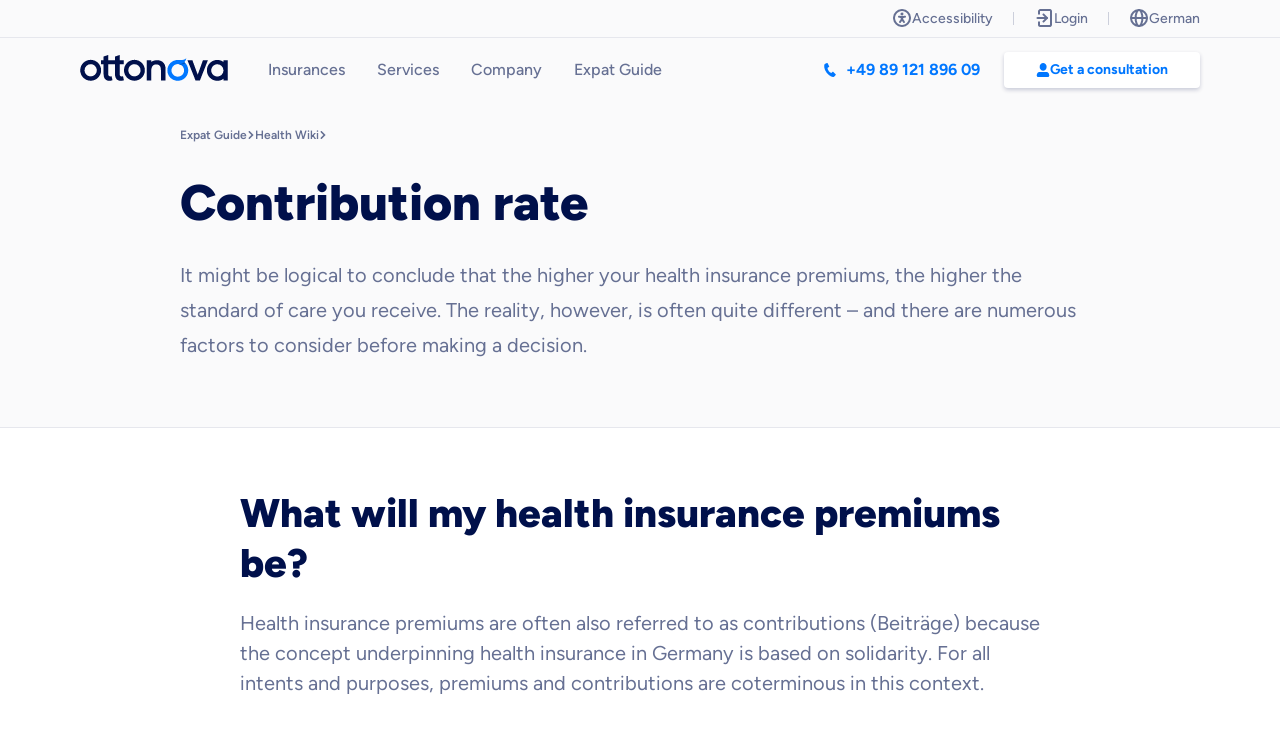

--- FILE ---
content_type: text/html; charset=utf-8
request_url: https://www.ottonova.de/en/expat-guide/health-wiki/contribution-rate
body_size: 31476
content:



      


  

    


  


<!DOCTYPE html>
<html lang="en"><head><meta
charset="UTF-8"><meta
name="viewport" content="width=device-width, initial-scale=1.0"><meta
http-equiv="X-UA-Compatible" content="ie=edge"><meta
name="cms" content="craft3" path="en/expat-guide/health-wiki/contribution-rate" entry="Contribution rate"><meta
name="google-site-verification" content="k_tckZWr2oCYCOuHm_5UO3jVceUSGSHCw8icPcuB71c" /><meta
data-privacy-proxy-server="https://privacy-proxy-server.usercentrics.eu"> <script nonce="97fbced591bde66c1232f6136168f90b">window.craftConfig={global:{qqcAge:30,jaeg:"77,400",jaegReachedTracking:"77401",jaegNotReachedTracking:"77399"},tracking:"",insuranceGroup:"na",insuranceCategory:"na",jobStatus:"na",isExpat:false,interest:"general",pathInfo:"en/expat-guide/health-wiki/contribution-rate",entryTitle:"Contribution rate",pageArtifactsGroup:"magazin",pageFunnelPosition:"top of the funnel",pageFunnelDetail:"expat guide top",cms:"5.8.21"}
window.viteManifest={swiper:"/assets/dist/swiper.min.CqbFaPct.js",interaction:"/assets/dist/interaction.min.Hcz2qPzt.js",animations:"/assets/dist/animations.min.Bb1ogIMW.js",tooltip:"/assets/dist/tooltip.min.o56DT4W8.js",rive:"/assets/dist/rive.min.Bn2AFJv4.js"};</script> <link
rel="dns-prefetch" href="https://assets.ottonova.de"/><link
rel="preconnect" href=" https://assets.ottonova.de/" crossorigin/><link
rel="preload" href="https://www.ottonova.de/assets/fonts/figtree.woff2" as="font" crossorigin="anonymous"/><link
rel="preconnect" href="https://www.youtube-nocookie.com">
</script>
 <script defer src="https://cdn.ablyft.com/s/55179616.js" nonce="97fbced591bde66c1232f6136168f90b"></script> <script type="module">!function(){const e=document.createElement("link").relList;if(!(e&&e.supports&&e.supports("modulepreload"))){for(const e of document.querySelectorAll('link[rel="modulepreload"]'))r(e);new MutationObserver((e=>{for(const o of e)if("childList"===o.type)for(const e of o.addedNodes)if("LINK"===e.tagName&&"modulepreload"===e.rel)r(e);else if(e.querySelectorAll)for(const o of e.querySelectorAll("link[rel=modulepreload]"))r(o)})).observe(document,{childList:!0,subtree:!0})}function r(e){if(e.ep)return;e.ep=!0;const r=function(e){const r={};return e.integrity&&(r.integrity=e.integrity),e.referrerpolicy&&(r.referrerPolicy=e.referrerpolicy),"use-credentials"===e.crossorigin?r.credentials="include":"anonymous"===e.crossorigin?r.credentials="omit":r.credentials="same-origin",r}(e);fetch(e.href,r)}}();</script> <script>!function(){var e=document.createElement("script");if(!("noModule"in e)&&"onbeforeload"in e){var t=!1;document.addEventListener("beforeload",(function(n){if(n.target===e)t=!0;else if(!n.target.hasAttribute("nomodule")||!t)return;n.preventDefault()}),!0),e.type="module",e.src=".",document.head.appendChild(e),e.remove()}}();</script> <script src="/assets/dist/polyfills.min-legacy.OgA8uK25.js" nomodule onload="e=new CustomEvent(&#039;vite-script-loaded&#039;, {detail:{path: &#039;vite/legacy-polyfills-legacy&#039;}});document.dispatchEvent(e);"></script> <script type="module" src="/assets/dist/inline/gtm.min.D0lP7RQi.js" crossorigin onload="e=new CustomEvent(&#039;vite-script-loaded&#039;, {detail:{path: &#039;src/web/assets/js/gtm.js&#039;}});document.dispatchEvent(e);"></script> <link
href="/assets/dist/tracking-id-records.min.DCFlWGN9.js" rel="modulepreload" crossorigin> <script src="/assets/dist/inline/gtm.min-legacy.kdP13l4f.js" nomodule onload="e=new CustomEvent(&#039;vite-script-loaded&#039;, {detail:{path: &#039;src/web/assets/js/gtm-legacy.js&#039;}});document.dispatchEvent(e);"></script> <script type="module" src="/assets/dist/inline/startup.min.C0sB9eZJ.js" crossorigin onload="e=new CustomEvent(&#039;vite-script-loaded&#039;, {detail:{path: &#039;src/web/assets/js/startup.js&#039;}});document.dispatchEvent(e);"></script> <link
href="/assets/dist/usercentrics.min.LWMNjnph.js" rel="modulepreload" crossorigin><link
href="/assets/dist/utils.min.CXzR3bd8.js" rel="modulepreload" crossorigin><link
href="/assets/dist/slide.min.CSRHCMdU.js" rel="modulepreload" crossorigin><link
href="/assets/dist/cookies-helper.min.D1q9YpHd.js" rel="modulepreload" crossorigin><link
href="/assets/dist/exports.min.C9Bmz-0K.js" rel="modulepreload" crossorigin><link
href="/assets/dist/lazy-images.min.DKYLr12u.js" rel="modulepreload" crossorigin><link
href="/assets/dist/style.min.BxI-sZKx.js" rel="modulepreload" crossorigin><link
href="/assets/dist/style.min.Ddxd7IfL.css" rel="stylesheet" media="print" onload="this.media=&#039;all&#039;"> <script src="/assets/dist/inline/startup.min-legacy.BQFdjjBN.js" nomodule onload="e=new CustomEvent(&#039;vite-script-loaded&#039;, {detail:{path: &#039;src/web/assets/js/startup-legacy.js&#039;}});document.dispatchEvent(e);"></script> <script type="module" src="/assets/dist/general.min.bI1cnxrn.js" crossorigin onload="e=new CustomEvent(&#039;vite-script-loaded&#039;, {detail:{path: &#039;src/web/assets/js/general.js&#039;}});document.dispatchEvent(e);" defer="defer"></script> <link
href="/assets/dist/_commonjsHelpers.min.D6-XlEtG.js" rel="modulepreload" crossorigin><link
href="/assets/dist/serialize-form.min.OzbrKc5U.js" rel="modulepreload" crossorigin><link
href="/assets/dist/page-settings.min.D-bEJrkE.js" rel="modulepreload" crossorigin><link
href="/assets/dist/customParseFormat.min.DrSIlW8k.js" rel="modulepreload" crossorigin><link
href="/assets/dist/lead-service.min.CegSjomh.js" rel="modulepreload" crossorigin><link
href="/assets/dist/validation.min.CetY1BBC.js" rel="modulepreload" crossorigin><link
href="/assets/dist/slide.min.CSRHCMdU.js" rel="modulepreload" crossorigin><link
href="/assets/dist/micro-modal.min.C1s3mt-5.js" rel="modulepreload" crossorigin><link
href="/assets/dist/custom-dimensions.min.CKVGLFHc.js" rel="modulepreload" crossorigin><link
href="/assets/dist/utils.min.CXzR3bd8.js" rel="modulepreload" crossorigin><link
href="/assets/dist/form-input.min.BmyioiEt.js" rel="modulepreload" crossorigin><link
href="/assets/dist/animateNumber.min.BiIHeyp_.js" rel="modulepreload" crossorigin><link
href="/assets/dist/preload-helper.min.BlmSdJv1.js" rel="modulepreload" crossorigin><link
href="/assets/dist/calendar.min.DRobqLfU.js" rel="modulepreload" crossorigin><link
href="/assets/dist/exports.min.C9Bmz-0K.js" rel="modulepreload" crossorigin><link
href="/assets/dist/consultation.min.BxcbH_gk.js" rel="modulepreload" crossorigin><link
href="/assets/dist/appointment-booking.min.jgYVfvTt.js" rel="modulepreload" crossorigin><link
href="/assets/dist/form-library.min.DqKiHjhA.js" rel="modulepreload" crossorigin><link
href="/assets/dist/custom-consent.min.D5n8dFXi.js" rel="modulepreload" crossorigin> <script src="/assets/dist/general.min-legacy.DWM0LoYQ.js" nomodule onload="e=new CustomEvent(&#039;vite-script-loaded&#039;, {detail:{path: &#039;src/web/assets/js/general-legacy.js&#039;}});document.dispatchEvent(e);" defer="defer"></script> <link
rel="icon" type="image/png" sizes="16x16" href="/assets/img/favicons/favicon-16x16.png"><link
rel="icon" type="image/png" sizes="32x32" href="/assets/img/favicons/favicon-32x32.png"><link
rel="icon" type="image/png" sizes="96x96" href="/assets/img/favicons/favicon-96x96.png"><link
rel="icon" type="image/png" sizes="192x192" href="/assets/img/favicons/android-icon.png"><link
rel="apple-touch-icon" href="/assets/img/favicons/apple-touch-icon.png"><link
rel="apple-touch-icon-precomposed" href="/assets/img/favicons/apple-touch-icon-precomposed.png"><link
rel="apple-touch-icon"sizes="120x120" href="/assets/img/favicons/apple-touch-icon-120x120.png"><link
rel="apple-touch-icon-precomposed" sizes="120x120" href="/assets/img/favicons/apple-touch-icon-120x120-precomposed.png"><link
rel="apple-touch-icon" sizes="152x152" href="/assets/img/favicons/apple-touch-icon-152x152.png"><link
rel="apple-touch-icon-precomposed" sizes="152x152" href="/assets/img/favicons/apple-touch-icon-152x152-precomposed.png"><link
rel="manifest" href="/assets/img/favicons/ottonova_manifest.json"><meta
name="apple-itunes-app" content="app-id=1174272231"><meta
name="msapplication-TileColor" content="#ffffff"><meta
name="msapplication-TileImage" content="/assets/img/favicons/ms-icon-310x310.png"><meta
name="theme-color" content="#ffffff"><title>Working out how much your health insurance will cost is not always easy. In this article, we highlight all the key factors to consider. | ottonova</title><meta
name="description" content="Working out how much your health insurance will cost is not always easy. In this article, we highlight all the key factors to consider." /><meta
property="fb:app_id" content=""><meta
property="og:url" content="https://www.ottonova.de/en/expat-guide/health-wiki/contribution-rate" /><meta
property="og:type" content="website" /><meta
property="og:title" content="Working out how much your health insurance will cost is not always easy. In this article, we highlight all the key factors to consider. | ottonova" /><meta
property="og:image" content="https://assets.ottonova.de/magazin/Beitraglimitierung-BI.jpg" /><meta
property="og:image:width" content="1200" /><meta
property="og:image:height" content="630" /><meta
property="og:description" content="Working out how much your health insurance will cost is not always easy. In this article, we highlight all the key factors to consider." /><meta
property="og:site_name" content="ottonova" /><meta
property="og:locale" content="en" /><meta
property="og:locale:alternate" content="de" /><meta
property="og:locale:alternate" content="en" /><meta
name="twitter:card" content="summary_large_image" /><meta
name="twitter:site" content="" /><meta
name="twitter:url" content="https://www.ottonova.de/en/expat-guide/health-wiki/contribution-rate" /><meta
name="twitter:title" content="Working out how much your health insurance will cost is not always easy. In this article, we highlight all the key factors to consider. | ottonova" /><meta
name="twitter:description" content="Working out how much your health insurance will cost is not always easy. In this article, we highlight all the key factors to consider." /><meta
name="twitter:image" content="https://assets.ottonova.de/magazin/Beitraglimitierung-BI.jpg" /><link
rel="home" href="https://www.ottonova.de/en" /><link
rel="canonical" href="https://www.ottonova.de/en/expat-guide/health-wiki/contribution-rate" /> <script type="application/ld+json" nonce="97fbced591bde66c1232f6136168f90b">{"@context":"http://schema.org","@type":"Article","author":{"@type":"Organization","name":"ottonova"},"articleSection":"Expat Guide","datePublished":"2020-09-21T08:00:00+01:00","dateModified":"2025-02-04T08:00:00+01:00","headline":"Contribution rate","image":"https://assets.ottonova.de/magazin/Beitraglimitierung-BI.jpg","description":"Working out how much your health insurance will cost is not always easy. In this article, we highlight all the key factors to consider.","mainEntityOfPage":{"@type":"WebPage","@id":"en/expat-guide/health-wiki/contribution-rate"},"publisher":{"@type":"Organization","name":"ottonova","brand":"ottonova","legalName":"ottonova Krankenversicherung AG","telePhone":"+49 89 1214 0712","url":"https://www.ottonova.de/","email":"mailto:support@ottonova.de","logo":{"@type":"ImageObject","url":"https://www.ottonova.de/c3-assets/img/background/ottonova-logo-seo.png"},"image":"https://assets.ottonova.de/metas/homepage_meta.jpg","areaServed":{"@type":"Country","name":"Deutschland"},"founders":[{"@type":"Person","name":"Roman Rittweger"},{"@type":"Person","name":"Sebastian Scheerer"},{"@type":"Person","name":"Frank Birzle"}],"address":{"@type":"PostalAddress","streetAddress":"Ottostrasse 4","addressLocality":"München","addressCountry":"Germany","postalCode":"80333"},"contactPoint":{"@type":"ContactPoint","telephone":"+49 89 1214 0712","contactType":"customer service","areaServed":"DE"}}}</script> <style>.modal:not(.is-open),#header .navigation .dropdown,.phoneConsultation-block .review .form>.phone-slide{visibility:hidden;opacity:0}.hero .certificates{opacity:0}section:not(.hero){opacity:0;transition:opacity .2s linear}.popup:not(.show){opacity:0}.hero-layout .inner .image-area .image picture{display:block}.hero-layout .inner .image-area .image picture img{display:block}@media (max-width:767px){.hero-layout .inner .image-area .image picture img{width:100%}}</style><style>:root,:host{--business-primary:#2c6fd1;--business-secondary:#21bbfe;--first-primary:#352f64;--first-secondary:#415197;--economy-primary:#8063e1;--economy-secondary:#bd7be8;--premium-economy-primary:#3f58e3;--premium-economy-secondary:#7f94fc;--exclusive-flex-primary:#052d5e;--exclusive-flex-secondary:#07428b;--exclusive-garant-primary:#0c4a9a;--exclusive-garant-secondary:#005ea8;--expats-primary:#40b2c0;--expats-secondary:#51dbc0;--study-free-primary:#052d5e;--study-free-secondary:#07428b;--study-protect-primary:#0c4a9a;--study-protect-secondary:#005ea8;--freemium-primary:#667093;--freemium-secondary:#999fb7;--clinic-zweibett-primary:#3db88d;--clinic-zweibett-secondary:#b7f5ab;--clinic-einbett-primary:#207f7a;--clinic-einbett-secondary:#44b898;--dental-70-primary:#3abfd5;--dental-70-secondary:#a5e5dd;--dental-85-primary:#677eeb;--dental-85-secondary:#b5bef0;--primary:#07f;--primary-contrast:#0070f0;--primary-darker:#006be5;--primary-contrast-darker:#0064d8;--primary-light:#99c8ff;--primary-pale:#f2f8ff;--primary-110:#0066db;--primary-80:#3392ff;--primary-contrast-80:#338cf3;--primary-60:#66adff;--primary-contrast-60:#66a9f6;--primary-40:#99c8ff;--primary-20:#cce3ff;--primary-10:#e5f1ff;--primary-05:#f2f8ff;--primary-02:#f9fcff;--black:#000;--white:#fff;--overlay-light:rgba(0,16,75,.4);--overlay-dark:rgba(0,0,0,.4);--sec-light-100:#00104b;--sec-light-90:#19275d;--sec-light-80:#333f6f;--sec-light-60:#666f93;--sec-light-40:#999fb7;--sec-light-20:#cccfdb;--sec-light-10:#e5e7ed;--sec-light-05:#f2f3f6;--sec-light-02:#f9fafb;--dark:#00104b;--dark-80:#333f6f;--dark-60:#666f93;--dark-40:#999fb7;--dark-20:#cccfdb;--dark-10:#e5e7ed;--dark-05:#f2f3f6;--dark-02:#f9fafb;--sec-dark-00:#181a20;--sec-dark-80:#e5e6eb;--sec-dark-60:#aab0c0;--sec-dark-40:#717993;--sec-dark-20:#44495a;--sec-dark-10:#2e323d;--sec-dark-05:#23262f;--sec-dark-02:#1c1f26;--night:#181a20;--night-98:#1c1f26;--night-95:#23262f;--night-90:#2e323d;--night-80:#44495a;--night-60:#717993;--night-40:#aab0c0;--night-20:#e5e6eb;--black-pure:#000;--white-pure:#fff;--overlay:rgba(0,16,75,.4);--sand:#ffedd3;--sand-80:#fff0db;--sand-60:#fff4e4;--sand-40:#fff7ed;--sand-20:#fffbf6;--cyan:#20c2e0;--cyan-80:#4ccee6;--cyan-60:#79daec;--cyan-40:#a5e6f2;--cyan-20:#d2f2f8;--green:#0dbd83;--green-contrast:#09865d;--success:#0dbd83;--success-contrast:#09865d;--success-darker:#0baa75;--success-contrast-darker:#087853;--success-bright:#3dca9b;--success-light:#ebf9f5;--success-shadow:#cef1e6;--red:#ff5252;--red-contrast:#eb0000;--error:#ff5252;--error-contrast:#eb0000;--danger:#ff5252;--danger-contrast:#eb0000;--danger-darker:#e54949;--danger-contrast-darker:#d30000;--danger-bright:#ff7474;--danger-light:#fff1f1;--danger-shadow:#ffdcdc;--purple:#7263d0;--info:#7263d0;--info-darker:#6659bb;--info-bright:#8e82d9;--info-light:#f3f2fb;--info-shadow:#e2dff5;--orange:#ffa600;--warning:#ffa600;--warning-darker:#e59500;--warning-bright:#ffb733;--warning-light:#fff7ea;--warning-shadow:#ffedcc;--pink:#f65c96;--pink-contrast:#e80d5f;--pink-darker:#dd5287;--pink-contrast-darker:#d00b55;--pink-bright:#f77cab;--pink-light:#fef1f6;--pink-shadow:#fddeea;--yellow:#fecf02;--yellow-contrast:#9f661e;--payback:#0046aa;--healthx:#151b36;--satisfaction-strong:#a38247;--satisfaction-shadow:#ece3d3;--expats-shadow:#b2ece5;--pastel-sky:#cce4ff;--pastel-rose:#ffdcdc;--pastel-mint:#cff2e6;--pastel-lemon:#fff5cc;--pastel-purple:#e2dffb;--pastel-sand:#ebe1d3;--primary-rgb:0,119,255;--cyan-rgb:32,194,224;--green-rgb:13,189,131;--red-rgb:255,82,82;--orange-rgb:255,166,0;--dark-rgb:0,16,75;--dark-10-rgb:230,231,237;--gray-dark-rgb:51,64,111;--gray-lighter-rgb:204,207,219;--comprehensive:#07f;--comprehensive-dark:#006be5;--comprehensive-darker:#005fcc;--comprehensive-darkest:#004799;--comprehensive-light:#b2d6ff;--comprehensive-pale:#e5f1ff;--first:#404a8d;--first-dark:#39427e;--first-darker:#333b70;--first-darkest:#262c54;--first-light:#c5c8dc;--first-pale:#ebecf3;--business:#009cfe;--business-dark:#008ce4;--business-darker:#007ccb;--business-darkest:#005d98;--business-light:#b2e1fe;--business-pale:#e5f5fe;--economy:#905aca;--economy-dark:#8151b5;--economy-darker:#7348a1;--economy-darkest:#563679;--economy-light:#ddcdef;--economy-pale:#f3eef9;--premium-economy:#6e7fed;--premium-economy-dark:#6372d5;--premium-economy-darker:#5865bd;--premium-economy-darkest:#424c8e;--premium-economy-light:#d3d8f9;--premium-economy-pale:#f0f2fd;--civil:#8b50ff;--civil-dark:#7d48e5;--civil-darker:#6f40cc;--civil-darkest:#533099;--civil-light:#dccaff;--civil-pale:#f3edff;--exclusive:#063773;--exclusive-dark:#053167;--exclusive-darker:#042c5c;--exclusive-darkest:#032145;--exclusive-light:#b4c3d5;--exclusive-pale:#e6ebf1;--expats:#00c2a9;--expats-dark:#00ae98;--expats-darker:#009b87;--expats-darkest:#007465;--expats-light:#b2ece5;--expats-pale:#e5f8f6;--dental:#00bcdc;--dental-dark:#00a9c6;--dental-darker:#0096b0;--dental-darkest:#007084;--dental-light:#b2eaf4;--dental-pale:#e5f8fb;--company:#e09c1f;--company-dark:#c98c1b;--company-darker:#b37c18;--company-darkest:#865d12;--company-light:#f5e1bb;--company-pale:#fbf5e8;--dental-70:#5eccd7;--dental-70-dark:#54b7c1;--dental-70-darker:#4ba3ac;--dental-70-darkest:#387a81;--dental-70-light:#ceeff3;--dental-70-pale:#eef9fb;--dental-85:#677eeb;--dental-85-dark:#5c71d3;--dental-85-darker:#5264bc;--dental-85-darkest:#3d4b8d;--dental-85-light:#d1d8f9;--dental-85-pale:#eff2fd;--clinic:#3db88d;--clinic-dark:#36a57e;--clinic-darker:#309370;--clinic-darkest:#246e54;--clinic-light:#c4e9dc;--clinic-pale:#ebf7f3;--zweibett:#55c291;--zweibett-dark:#4cae82;--zweibett-darker:#449b74;--zweibett-darkest:#337457;--zweibett-light:#ccecde;--zweibett-pale:#eef8f4;--einbett:#319884;--einbett-dark:#2c8876;--einbett-darker:#277969;--einbett-darkest:#1d5b4f;--einbett-light:#c1e0da;--einbett-pale:#eaf4f2;--satisfaction:#c2a46d;--satisfaction-dark:#ae9362;--satisfaction-darker:#9b8357;--satisfaction-darkest:#746241;--satisfaction-light:#ece3d3;--satisfaction-pale:#f8f5f0;--study-free:#052d5e;--study-free-dark:#042854;--study-free-darker:#04244b;--study-free-darkest:#031b38;--study-free-light:#b4c0ce;--study-free-pale:#e6eaee;--study-protect:#005ea8;--study-protect-dark:#005497;--study-protect-darker:#004b86;--study-protect-darkest:#003864;--study-protect-light:#b2cee4;--study-protect-pale:#e5eef6;--text-gray:#33406f;--text-gray-darker:#283358;--text-blue:#1e429f;--text-blue-darker:#18347f;--text-purple:#5521b5;--text-purple-darker:#441a90;--text-pink:#a745a3;--text-pink-darker:#853782;--text-pink-contrast:#e80d5f;--text-pink-contrast-darker:#b90a4c;--text-green:#04543f;--text-green-darker:#034332;--text-red:#9a1c1c;--text-red-darker:#7b1616;--text-orange:#8a2c0d;--text-orange-darker:#6e230a;--text-yellow:#a3691f;--text-yellow-darker:#825418;--text-yellow-contrast:#9f661e;--text-yellow-contrast-darker:#7f5118;--text-background-gray:#f2f3f6;--text-background-gray-darker:#c1c2c4;--text-background-blue:#e1effe;--text-background-blue-darker:#b4bfcb;--text-background-purple:#edebfe;--text-background-purple-darker:#bdbccb;--text-background-pink:#fee6fd;--text-background-pink-darker:#cbb8ca;--text-background-green:#def7ec;--text-background-green-darker:#b1c5bc;--text-background-red:#fde8e7;--text-background-red-darker:#cab9b8;--text-background-orange:#feecdc;--text-background-orange-darker:#cbbcb0;--text-background-yellow:#fffaca;--text-background-yellow-darker:#ccc8a1;--text:var(--sec-light-60);--text-light:var(--sec-light-40);--text-lighter:var(--sec-light-20);--text-heading:var(--sec-light-100);--line:var(--sec-light-10);--border-light:var(--sec-light-10);--border:var(--sec-light-20);--border-dark:var(--sec-light-40);--border-primary:var(--primary);--border-primary-dark:var(--primary-darker);--border-error:var(--error);--border-radius-xs:4px;--border-radius-sm:6px;--border-radius-md:8px;--border-radius-lg:12px;--border-radius-xl:16px;--disabled:var(--sec-light-02);--shadow:rgba(0,16,75,.15);--shadow-dark:rgba(0,16,75,.2);--box-shadow-xs:0 1px 2px var(--shadow-dark);--box-shadow-sm:0 2px 4px var(--shadow-dark);--box-shadow-md:0 4px 12px var(--shadow);--box-shadow-lg:0 8px 24px var(--shadow);--transition:all .2s ease-in-out;--focus-shadow-primary:0 0 0 4px var(--primary-20);--focus-shadow-darker:0 0 0 4px var(--sec-light-40);--focus-shadow-dark:0 0 0 4px var(--sec-light-20);--focus-shadow-gray:0 0 0 4px var(--sec-light-10);--focus-shadow-danger:0 0 0 4px var(--danger-shadow);--focus-shadow-success:0 0 0 4px var(--success-shadow);--focus-shadow-warning:0 0 0 4px var(--warning-shadow);--focus-shadow-info:0 0 0 4px var(--info-shadow);--focus-shadow-pink:0 0 0 4px var(--pink-shadow);--focus-shadow-gold:0 0 0 4px var(--satisfaction-shadow);--focus-shadow-expats:0 0 0 4px var(--expats-shadow);--focus-shadow-text-primary:drop-shadow(0px 1px 3px rgba(0,119,255,.5));--focus-shadow-text-pink:drop-shadow(0px 1px 3px rgba(246,92,150,.5))}[data-theme=contrast] *{--primary:var(--primary-contrast);--primary-darker:var(--primary-contrast-darker);--success:var(--success-contrast);--success-darker:var(--success-contrast-darker);--danger:var(--danger-contrast);--danger-darker:var(--danger-contrast-darker);--pink:var(--pink-contrast);--pink-darker:var(--pink-contrast-darker);--satisfaction:var(--satisfaction-pale);--satisfaction-strong:var(--satisfaction-darkest);--yellow:var(--yellow-contrast)}html,*{box-sizing:border-box}*:before,*:after{box-sizing:border-box}article,aside,details,figcaption,figure,footer,header,main,menu,nav,section,summary{display:block}audio,canvas,progress,video{display:inline-block}object,embed,iframe{max-width:100%}html,body{min-height:100vh;margin:0}a:active,a:focus,a:hover{outline:0}blockquote,blockquote:before,blockquote:after,q,q:before,q:after{content:"";content:none}code,pre{word-break:break-word}table{border-collapse:collapse;border-spacing:0}th{font-weight:400;text-align:left;vertical-align:bottom}td{font-weight:400;vertical-align:top}input,button,optgroup,select,textarea{margin:0;text-transform:none;font-family:inherit;font-size:inherit;line-height:inherit}input:focus,button:focus,optgroup:focus,select:focus,textarea:focus{outline:none}input,select{vertical-align:middle}input[type=checkbox],input[type=radio]{vertical-align:text-top}input[type=search]::-webkit-search-cancel-button{display:none}input::-moz-focus-inner,button::-moz-focus-inner{border:0;padding:0}button,input[type=button],input[type=reset],input[type=submit]{width:auto;overflow:visible;-webkit-appearance:button}sub,sup{position:relative;font-size:75%;line-height:0}sup{top:-.5em}sub{bottom:-.25em}progress{vertical-align:baseline}label[for],input[type=button],input[type=reset],input[type=submit],input[type=file],button{cursor:pointer}[type=search]::-webkit-search-decoration{-webkit-appearance:none}a img{border:none}nav ul{margin:0;padding:0;list-style:none}*{-webkit-tap-highlight-color:transparent}html.overflow,body.overflow{overflow:hidden}html{-webkit-text-size-adjust:100%;-moz-osx-font-smoothing:grayscale;-moz-font-smoothing:antialiased;-webkit-font-smoothing:antialiased}body{margin:0;font-family:Figtree,Avenir,Arial,sans-serif;font-size:16px;line-height:1.5;color:var(--text)}hr{margin:20px 0;border:none;border-top:1px solid var(--border)}a{--color:var(--primary);--hover:var(--primary-darker);text-decoration:none;color:var(--color);cursor:pointer}a:link,a:active,a:visited,a:focus{text-decoration:none;color:var(--color)}a:hover{color:var(--hover)}ul,ol{margin:0 0 20px;padding:0 0 0 20px}@font-face{font-family:Figtree;src:url(/assets/fonts/figtree.woff2) format("woff2 supports variations"),url(/assets/fonts/figtree.woff2) format("woff2-variations"),url(/assets/fonts/figtree.woff2) format("woff2"),url(/assets/fonts/figtree.woff) format("woff-variations"),url(/assets/fonts/figtree.woff) format("woff");font-style:normal;font-weight:300 900}h1,h2,h3,h4,h5,h6,.h1,.h2,.h3,.h4,.h5,.h6{font-family:inherit;color:var(--text-heading);line-height:1.25}h1,h2,h3,.h1,.h2,.h3{font-weight:900}h4,h5,h6,.h4,.h5,.h6{font-weight:700}h1,.h1{font-size:50px;margin:24px 0}@media(max-width:991px){h1,.h1{font-size:40px}}@media(max-width:767px){h1,.h1{font-size:32px}}@media(max-width:575px){h1,.h1{font-size:28px}}@media(max-width:320px){h1,.h1{font-size:24px}}h2,.h2{font-size:40px;margin:20px 0}@media(max-width:991px){h2,.h2{font-size:32px}}@media(max-width:767px){h2,.h2{font-size:28px}}@media(max-width:575px){h2,.h2{font-size:26px}}@media(max-width:320px){h2,.h2{font-size:22px}}h3,.h3{font-size:32px;margin:12px 0}@media(max-width:991px){h3,.h3{font-size:24px}}h4,.h4{font-size:24px;margin:12px 0}@media(max-width:991px){h4,.h4{font-size:20px}}h5,.h5{font-size:20px;margin:8px 0}@media(max-width:991px){h5,.h5{font-size:18px}}h6,.h6{font-size:16px;margin:4px 0}.caption{font-size:12px;text-transform:uppercase;font-weight:900;display:block;letter-spacing:.5px;color:var(--text-light);margin:16px 0}.label{font-size:14px;line-height:18px;font-weight:700;display:block;color:var(--text);margin:0 0 2px}p{margin:0 0 20px}p.subline{font-size:24px}@media(max-width:991px){p.subline{font-size:20px}}@media(max-width:767px){p.subline{font-size:16px}}p.copy{font-size:20px}@media(max-width:767px){p.copy{font-size:16px}}p:empty{display:none}p.quote{font-family:Merriweather,serif;line-height:1.8;font-size:20px}@media(max-width:767px){p.quote{font-size:16px}}.btn{--color:#fff;--background:var(--primary);--border-radius:var(--border-radius-sm);--focus-shadow:0 0 0 4px rgba(0,119,255,.2);--active:var(--primary)}.btn.gold{--active:var(--satisfaction-strong)}.btn.green,.btn.success{--active:var(--success)}.btn.expats{--active:var(--expats)}.btn.info{--active:var(--info)}.btn.warning{--active:var(--warning)}.btn.red,.btn.danger{--active:var(--danger)}.btn.highlight{--active:var(--pink)}.btn{display:inline-flex;justify-content:center;align-items:center;gap:4px;text-align:center;vertical-align:middle;touch-action:manipulation;position:relative;white-space:nowrap;border:none;padding:12px 24px;font-size:16px;line-height:24px;font-weight:700;border-radius:var(--border-radius);transition:color .2s ease-in-out,background .2s ease-in-out,opacity .2s ease-in-out,box-shadow .2s ease-in-out;box-shadow:var(--box-shadow-sm);transform:translateZ(0);background:var(--background);color:var(--color)}.btn:link,.btn:active,.btn:visited,.btn:focus{color:var(--color)}.btn:focus-visible{outline:3px solid var(--active);outline-offset:3px}.btn svg,.btn .svg{display:inline-block;width:1rem;height:1rem;vertical-align:top;position:relative;transform:translateZ(0)}.btn.comprehensive{--background:var(--comprehensive);--color:#fff}.btn.first{--background:var(--first);--color:#fff}.btn.business{--background:var(--business);--color:#fff}.btn.economy{--background:var(--economy);--color:#fff}.btn.premium-economy{--background:var(--premium-economy);--color:#fff}.btn.civil{--background:var(--civil);--color:#fff}.btn.exclusive{--background:var(--exclusive);--color:#fff}.btn.expats{--background:var(--expats);--color:#fff}.btn.dental{--background:var(--dental);--color:#fff}.btn.company{--background:var(--company);--color:#fff}.btn.dental-70{--background:var(--dental-70);--color:#fff}.btn.dental-85{--background:var(--dental-85);--color:#fff}.btn.clinic{--background:var(--clinic);--color:#fff}.btn.zweibett{--background:var(--zweibett);--color:#fff}.btn.einbett{--background:var(--einbett);--color:#fff}.btn.satisfaction{--background:var(--satisfaction);--color:#fff}.btn.study-free{--background:var(--study-free);--color:#fff}.btn.study-protect{--background:var(--study-protect);--color:#fff}.btn.sm{--border-radius:var(--border-radius-xs);font-size:14px;padding:6px 16px}.btn.sm svg,.btn.sm .svg{width:.875rem;height:.875rem}.btn.lg{padding:16px 24px}.btn.xs{--border-radius:var(--border-radius-xs);font-size:14px;padding:4px 8px;line-height:19px}.btn.center{display:table;margin-left:auto;margin-right:auto}.btn.block{display:block;width:100%}.btn:hover:not(:disabled){--background:var(--primary-darker);color:var(--color)}.btn:active:not(:disabled){--background:var(--primary-darker);color:var(--color)}.btn.white{--background:#fff;--color:var(--primary)}.btn.white:hover:not(:disabled),.btn.white:active{--background:#fff;--color:var(--primary-darker)}.btn.white.outline{--color:#fff;--outline:#fff;--background:0 0}.btn.lightblue{--background:var(--primary-10);--color:var(--primary)}.btn.lightblue:hover:not(:disabled),.btn.lightblue:active{--background:var(--primary-20);--color:var(--primary-darker)}.btn.red{--background:var(--danger)}.btn.red:hover:not(:disabled),.btn.red:active{--background:var(--danger-darker)}.btn.green{--background:var(--success)}.btn.green:hover:not(:disabled),.btn.green:active{--background:var(--success-darker)}.btn.highlight{--background:var(--pink)}.btn.highlight:hover:not(:disabled),.btn.highlight:active{--background:var(--pink-darker)}.btn.gold{--background:var(--satisfaction-darker)}.btn.gold:hover:not(:disabled),.btn.gold:active{--background:var(--satisfaction-strong)}.btn.expats{--background:var(--expats)}.btn.expats:hover:not(:disabled),.btn.expats:active{--background:var(--expats-darker)}.btn.shine:not(.outline):not(.link):not(.white):not(:disabled){--shine-size:250px;overflow:hidden}.btn.shine:not(.outline):not(.link):not(.white):not(:disabled):after{content:"";width:var(--shine-size);height:100%;position:absolute;top:0;transform:skew(-20deg);background-image:linear-gradient(to right,rgba(255,255,255,0),rgba(255,255,255,.4),rgba(255,255,255,0));animation:btnShine 5s linear infinite}@keyframes btnShine{0%,25%{left:calc(-1*var(--shine-size))}45%,to{left:100%}}.btn.link{--background:0 0;--color:var(--primary);box-shadow:none}.btn.link:hover:not(:disabled),.btn.link:active:not(:disabled){--background:0 0;box-shadow:none}.btn.link:hover:not(:disabled):not(.loader),.btn.link:active:not(:disabled):not(.loader){color:var(--primary-darker)}.btn.link:focus-visible{filter:var(--focus-shadow-text-primary)}.btn.link.noPadding{padding:0}.btn.link:disabled{--color:var(--sec-light-20);--background:0 0;cursor:default;box-shadow:none}.btn.outline{--color:var(--background);--outline:var(--background);background:0 0;box-shadow:none}.btn.outline:before{content:"";top:0;left:0;width:100%;height:100%;position:absolute;z-index:0;border-radius:inherit;transition:opacity .3s ease,border .3s ease;opacity:.75;border:1px solid var(--outline)}.btn.outline:hover:not(:disabled),.btn.outline:active:not(:disabled){box-shadow:none}.btn.outline:hover:not(:disabled):before,.btn.outline:active:not(:disabled):before{opacity:1}.btn.outline.grey{--color:var(--sec-light-60);--outline:var(--sec-light-60)}.btn.outline.grey:hover{--outline:var(--border-dark)}.btn.outline.gold{--color:var(--satisfaction-darker);--outline:var(--satisfaction-darker)}.btn.outline.gold:hover{--outline:var(--satisfaction-strong)}.btn.outline.expats{--color:var(--expats);--outline:var(--expats)}.btn.outline.expats:hover{--outline:var(--expats-darker)}.btn.outline.dashed:before{border-style:dashed}.btn.outline:disabled{--outline:var(--sec-light-20);--color:var(--sec-light-20)}.btn.icon-right{justify-content:space-between}.btn.icon-right svg,.btn.icon-right.svg{order:99}.btn.icon{--background:0 0;--color:var(--sec-light-60);--border-radius:var(--border-radius-sm);box-shadow:none;padding:5px;line-height:normal}.btn.icon:hover:not(:disabled),.btn.icon:active:not(:disabled){--background:var(--sec-light-05);box-shadow:none}.btn.icon svg{width:1.375rem;height:1.375rem;left:0;margin:0}.btn.icon.dark{--color:var(--sec-light-80)}.btn.icon.dark:hover:not(:disabled),.btn.icon.dark:active:not(:disabled){--background:var(--sec-light-05)}.btn.icon.light{--color:var(--sec-light-40)}.btn.icon.light:hover:not(:disabled),.btn.icon.light:active:not(:disabled){--background:var(--sec-light-05)}.btn.icon.primary{--color:var(--primary)}.btn.icon.primary:hover:not(:disabled),.btn.icon.primary:active:not(:disabled){--background:var(--primary-05)}.btn.icon.success{--color:var(--success)}.btn.icon.success:hover:not(:disabled),.btn.icon.success:active:not(:disabled){--background:var(--success-light)}.btn.icon.danger{--color:var(--danger)}.btn.icon.danger:hover:not(:disabled),.btn.icon.danger:active:not(:disabled){--background:var(--danger-light)}.btn.icon.info{--color:var(--info)}.btn.icon.info:hover:not(:disabled),.btn.icon.info:active:not(:disabled){--background:var(--info-light)}.btn.icon.warning{--color:var(--warning)}.btn.icon.warning:hover:not(:disabled),.btn.icon.warning:active:not(:disabled){--background:var(--warning-light)}.btn.icon.highlight{--color:var(--pink)}.btn.icon.highlight:hover:not(:disabled),.btn.icon.highlight:active:not(:disabled){--background:var(--pink-light)}.btn.icon.gold{--color:var(--satisfaction-darker)}.btn.icon.gold:hover:not(:disabled),.btn.icon.gold:active:not(:disabled){--background:var(--satisfaction-pale)}.btn.icon.expats{--color:var(--expats-darker)}.btn.icon.expats:hover:not(:disabled),.btn.icon.expats:active:not(:disabled){--background:var(--expats-pale)}.btn.icon:disabled{--color:var(--sec-light-20);--background:0 0;cursor:default}.btn.icon:disabled:hover:not(:disabled),.btn.icon:disabled:active:not(:disabled){--background:0 0;--color:var(--sec-light-20)}.btn.icon.white{--color:#fff}.btn.icon.white:hover:not(:disabled),.btn.icon.white:active:not(:disabled){--color:#fff;--background:var(--sec-dark-10)}.btn.rounded{--border-radius:50px}.btn:disabled{--color:#fff;--background:var(--sec-light-20);cursor:default;box-shadow:none}.btn.loader{--color:transparent}.btn.loader:disabled{--color:transparent;--color-spinner:var(--sec-light-20);--color-bg:var(--sec-light-05)}.btn.loader svg.otto-loader--simple,.btn.loader svg.otto-loader--validate,.btn.loader svg.otto-loader--logo{position:absolute;left:0;width:100%}.btn.wide-on-mobile{width:100%}@media(min-width:768px){.btn.wide-on-mobile{width:auto}}.btn.flat{box-shadow:none}.badge{display:inline-block;vertical-align:middle;white-space:nowrap;font-family:inherit;font-size:12px;line-height:16px;font-weight:700;padding:4px 8px;border-radius:var(--border-radius-xs);color:var(--badge-color,#fff);background:var(--badge-background,#00104b)}.badge.badge-primary{--badge-color:#fff}.badge.badge-primary-light,.badge.badge-white{--badge-color:var(--primary)}.badge.badge-dark,.badge.badge-success{--badge-color:#fff}.badge.badge-success-light{--badge-color:var(--success)}.badge.badge-danger{--badge-color:#fff}.badge.badge-danger-light{--badge-color:var(--danger)}.badge.badge-info{--badge-color:#fff}.badge.badge-info-light{--badge-color:var(--info)}.badge.badge-warning{--badge-color:#fff}.badge.badge-warning-light{--badge-color:var(--warning)}.badge.badge-pink{--badge-color:#fff}.badge.badge-pink-light{--badge-color:var(--pink)}.badge.badge-civil,.badge.badge-expats,.badge.badge-clinic,.badge.badge-dental,.badge.badge-satisfaction,.badge.badge-gray-dark{--badge-color:#fff}.badge.badge-gray-light{--badge-color:var(--sec-light-60)}.badge.badge-tag-gray{--badge-color:var(--text-gray)}.badge.badge-tag-red{--badge-color:var(--text-red)}.badge.badge-tag-orange{--badge-color:var(--text-orange)}.badge.badge-tag-yellow{--badge-color:var(--text-yellow)}.badge.badge-tag-green{--badge-color:var(--text-green)}.badge.badge-tag-blue{--badge-color:var(--text-blue)}.badge.badge-tag-purple{--badge-color:var(--text-purple)}.badge.badge-tag-pink{--badge-color:var(--text-pink)}.badge.badge-primary{--badge-background:var(--primary)}.badge.badge-primary-light{--badge-background:var(--primary-10)}.badge.badge-white{--badge-background:#fff}.badge.badge-dark{--badge-background:var(--dark)}.badge.badge-success{--badge-background:var(--success)}.badge.badge-success-light{--badge-background:var(--success-light)}.badge.badge-danger{--badge-background:var(--danger)}.badge.badge-danger-light{--badge-background:var(--danger-light)}.badge.badge-info{--badge-background:var(--info)}.badge.badge-info-light{--badge-background:var(--info-light)}.badge.badge-warning{--badge-background:var(--warning)}.badge.badge-warning-light{--badge-background:var(--warning-light)}.badge.badge-pink{--badge-background:var(--pink)}.badge.badge-pink-light{--badge-background:var(--pink-light)}.badge.badge-civil{--badge-background:var(--civil)}.badge.badge-expats{--badge-background:var(--expats)}.badge.badge-clinic{--badge-background:var(--clinic)}.badge.badge-dental{--badge-background:var(--dental)}.badge.badge-satisfaction{--badge-background:var(--satisfaction)}.badge.badge-gray-dark{--badge-background:var(--sec-light-60)}.badge.badge-gray-light{--badge-background:var(--sec-light-05)}.badge.badge-tag-gray{--badge-background:var(--text-background-gray)}.badge.badge-tag-red{--badge-background:var(--text-background-red)}.badge.badge-tag-orange{--badge-background:var(--text-background-orange)}.badge.badge-tag-yellow{--badge-background:var(--text-background-yellow)}.badge.badge-tag-green{--badge-background:var(--text-background-green)}.badge.badge-tag-blue{--badge-background:var(--text-background-blue)}.badge.badge-tag-purple{--badge-background:var(--text-background-purple)}.badge.badge-tag-pink{--badge-background:var(--text-background-pink)}body{min-height:100vh;min-height:-webkit-fill-available;padding-top:var(--body-offset,0);background-color:#fff}body.modal-open{overflow:hidden}body:not(.primary-dental):not(.primary-dental75):not(.primary-dental85).primary-comprehensive{--primary:var(--comprehensive);--primary-darker:var(--comprehensive-darker);--primary-light:var(--comprehensive-light);--primary-pale:var(--comprehensive-pale)}body:not(.primary-dental):not(.primary-dental75):not(.primary-dental85).primary-first{--primary:var(--first);--primary-darker:var(--first-darker);--primary-light:var(--first-light);--primary-pale:var(--first-pale)}body:not(.primary-dental):not(.primary-dental75):not(.primary-dental85).primary-business{--primary:var(--business);--primary-darker:var(--business-darker);--primary-light:var(--business-light);--primary-pale:var(--business-pale)}body:not(.primary-dental):not(.primary-dental75):not(.primary-dental85).primary-economy{--primary:var(--economy);--primary-darker:var(--economy-darker);--primary-light:var(--economy-light);--primary-pale:var(--economy-pale)}body:not(.primary-dental):not(.primary-dental75):not(.primary-dental85).primary-premiumEconomy{--primary:var(--premium-economy);--primary-darker:var(--premium-economy-darker);--primary-light:var(--premium-economy-light);--primary-pale:var(--premium-economy-pale)}body:not(.primary-dental):not(.primary-dental75):not(.primary-dental85).primary-civil{--primary:var(--civil);--primary-darker:var(--civil-darker);--primary-light:var(--civil-light);--primary-pale:var(--civil-pale)}body:not(.primary-dental):not(.primary-dental75):not(.primary-dental85).primary-expats{--primary:var(--expats);--primary-darker:var(--expats-darker);--primary-light:var(--expats-light);--primary-pale:var(--expats-pale)}body:not(.primary-dental):not(.primary-dental75):not(.primary-dental85).primary-clinic{--primary:var(--clinic);--primary-darker:var(--clinic-darker);--primary-light:var(--clinic-light);--primary-pale:var(--clinic-pale)}body:not(.primary-dental):not(.primary-dental75):not(.primary-dental85).primary-zweibett{--primary:var(--zweibett);--primary-darker:var(--zweibett-darker);--primary-light:var(--zweibett-light);--primary-pale:var(--zweibett-pale)}body:not(.primary-dental):not(.primary-dental75):not(.primary-dental85).primary-einbett{--primary:var(--einbett);--primary-darker:var(--einbett-darker);--primary-light:var(--einbett-light);--primary-pale:var(--einbett-pale)}body:not(.primary-dental):not(.primary-dental75):not(.primary-dental85).primary-satisfaction{--primary:var(--satisfaction);--primary-darker:var(--satisfaction-darker);--primary-light:var(--satisfaction-light);--primary-pale:var(--satisfaction-pale)}body:not(.primary-dental):not(.primary-dental75):not(.primary-dental85).primary-exclusive{--primary:var(--exclusive);--primary-darker:var(--exclusive-darker);--primary-light:var(--exclusive-light);--primary-pale:var(--exclusive-pale)}body{--ekomi-yellow:#ffbf00;--ekomi-grey:#ccc}body.contrast{--primary-bg:var(--primary-02);--primary-bg-2-light:var(--primary-05);--primary-bg-2-dark:var(--primary-80);--tariff-grey-bg:var(--sec-light-02);--tariff-grey-text:var(--sec-light-90);--tariff-blue-bg:var(--primary-05);--tariff-blue-text:var(--primary-darker);--tariff-blue-box:var(--primary-10);--tariff-satisfaction-bg:var(--satisfaction-pale);--tariff-satisfaction-text:var(--satisfaction-darkest);--tariff-satisfaction-box:var(--satisfaction-light);--tariff-expats-bg:var(--expats-pale);--tariff-expats-text:var(--expats-darkest);--tariff-expats-box:var(--expats-light)}body.contrast .badge.badge-primary-light{--badge-color:var(--primary-darker)}body.contrast .badge.badge-success-light{--badge-color:var(--success-darker)}body.contrast .badge.badge-danger-light{--badge-color:var(--danger-darker)}body.contrast .badge.badge-info-light{--badge-color:var(--info-darker)}body.contrast .badge.badge-warning-light{--badge-color:var(--warning-darker)}body.contrast .badge.badge-pink-light{--badge-color:var(--pink-darker)}body.contrast .badge.badge-tag-red{--badge-color:var(--text-red-darker)}body.contrast .badge.badge-tag-orange{--badge-color:var(--text-orange-darker)}body.contrast .badge.badge-tag-yellow{--badge-color:var(--text-yellow-darker)}body.contrast .badge.badge-tag-green{--badge-color:var(--text-green-darker)}body.contrast .badge.badge-tag-blue{--badge-color:var(--text-blue-darker)}body.contrast .badge.badge-tag-purple{--badge-color:var(--text-purple-darker)}body.contrast .badge.badge-tag-pink{--badge-color:var(--text-pink-darker)}body.contrast .badge.badge-primary{--badge-background:var(--primary-darker)}body.contrast .badge.badge-primary-light{--badge-background:var(--primary-05)}body.contrast .hero.hero-tariffs-block .btn.outline{background:#fff!important}body.contrast a:not(.btn){--color:var(--primary-darker);--hover:var(--primary-darker)}body.contrast h1>.highlight-heading-pink,body.contrast .h1>.highlight-heading-pink{position:relative;background-position:0 100%;background-repeat:no-repeat;image-rendering:pixelated;color:var(--pink);background-image:url(/assets/img/background/brush_stroke_pink_contrast.png)}body.contrast h1>.highlight-heading-primary,body.contrast .h1>.highlight-heading-primary{position:relative;background-position:0 100%;background-repeat:no-repeat;image-rendering:pixelated;color:var(--primary);background-image:url(/assets/img/background/brush_stroke_primary_contrast.png)}body.contrast h1>.highlight-heading-white,body.contrast .h1>.highlight-heading-white{position:relative;background-position:0 100%;background-repeat:no-repeat;image-rendering:pixelated}body.contrast h2>.highlight-heading-pink,body.contrast .h2>.highlight-heading-pink{position:relative;background-position:0 100%;background-repeat:no-repeat;image-rendering:pixelated;color:var(--pink);background-image:url(/assets/img/background/brush_stroke_pink_contrast.png)}body.contrast h2>.highlight-heading-primary,body.contrast .h2>.highlight-heading-primary{position:relative;background-position:0 100%;background-repeat:no-repeat;image-rendering:pixelated;color:var(--primary);background-image:url(/assets/img/background/brush_stroke_primary_contrast.png)}body.contrast h2>.highlight-heading-white,body.contrast .h2>.highlight-heading-white{position:relative;background-position:0 100%;background-repeat:no-repeat;image-rendering:pixelated}body.contrast h3>.highlight-heading-pink,body.contrast .h3>.highlight-heading-pink{position:relative;background-position:0 100%;background-repeat:no-repeat;image-rendering:pixelated;color:var(--pink);background-image:url(/assets/img/background/brush_stroke_pink_contrast.png)}body.contrast h3>.highlight-heading-primary,body.contrast .h3>.highlight-heading-primary{position:relative;background-position:0 100%;background-repeat:no-repeat;image-rendering:pixelated;color:var(--primary);background-image:url(/assets/img/background/brush_stroke_primary_contrast.png)}body.contrast h3>.highlight-heading-white,body.contrast .h3>.highlight-heading-white{position:relative;background-position:0 100%;background-repeat:no-repeat;image-rendering:pixelated}body.contrast h4>.highlight-heading-pink,body.contrast .h4>.highlight-heading-pink{position:relative;background-position:0 100%;background-repeat:no-repeat;image-rendering:pixelated;color:var(--pink);background-image:url(/assets/img/background/brush_stroke_pink_contrast.png)}body.contrast h4>.highlight-heading-primary,body.contrast .h4>.highlight-heading-primary{position:relative;background-position:0 100%;background-repeat:no-repeat;image-rendering:pixelated;color:var(--primary);background-image:url(/assets/img/background/brush_stroke_primary_contrast.png)}body.contrast h4>.highlight-heading-white,body.contrast .h4>.highlight-heading-white{position:relative;background-position:0 100%;background-repeat:no-repeat;image-rendering:pixelated}body.contrast h5>.highlight-heading-pink,body.contrast .h5>.highlight-heading-pink{position:relative;background-position:0 100%;background-repeat:no-repeat;image-rendering:pixelated;color:var(--pink);background-image:url(/assets/img/background/brush_stroke_pink_contrast.png)}body.contrast h5>.highlight-heading-primary,body.contrast .h5>.highlight-heading-primary{position:relative;background-position:0 100%;background-repeat:no-repeat;image-rendering:pixelated;color:var(--primary);background-image:url(/assets/img/background/brush_stroke_primary_contrast.png)}body.contrast h5>.highlight-heading-white,body.contrast .h5>.highlight-heading-white{position:relative;background-position:0 100%;background-repeat:no-repeat;image-rendering:pixelated}body.contrast h6>.highlight-heading-pink,body.contrast .h6>.highlight-heading-pink{position:relative;background-position:0 100%;background-repeat:no-repeat;image-rendering:pixelated;color:var(--pink);background-image:url(/assets/img/background/brush_stroke_pink_contrast.png)}body.contrast h6>.highlight-heading-primary,body.contrast .h6>.highlight-heading-primary{position:relative;background-position:0 100%;background-repeat:no-repeat;image-rendering:pixelated;color:var(--primary);background-image:url(/assets/img/background/brush_stroke_primary_contrast.png)}body.contrast h6>.highlight-heading-white,body.contrast .h6>.highlight-heading-white{position:relative;background-position:0 100%;background-repeat:no-repeat;image-rendering:pixelated}body.contrast .mag-toparticle .image.white img{filter:brightness(.4)}body.contrast .mag-toparticle .image:not(.white) img{filter:brightness(1.5) contrast(.5);opacity:.3}body.contrast .maghero-block.fullsizebg{background-image:none;background-color:var(--primary-bg)}body.contrast .maghero-block.fullsizebg.white{background-color:var(--primary-darker)}body.contrast ul.breadcrumb li a{opacity:.9}body.contrast section.mag-cont-info-block.primary{background:var(--primary-dark)}body.contrast section.mag-cont-info-block.primary a{color:#fff}body.contrast section.mag-cont-info-block.sand{background:var(--satisfaction-pale)}body.contrast section.mag-cont-info-block.grey{background:var(--sec-light-90)}body.contrast section.mag-cont-info-block.lightRed{background:var(--text-background-red)}body.contrast section.mag-cont-info-block.lightRed a,body.contrast section.mag-cont-info-block.lightRed p,body.contrast section.mag-cont-info-block.lightRed h2,body.contrast section.mag-cont-info-block.lightRed h3,body.contrast section.mag-cont-info-block.lightRed h4,body.contrast section.mag-cont-info-block.lightRed h5,body.contrast section.mag-cont-info-block.lightRed h6,body.contrast section.mag-cont-info-block.lightRed ul>li{color:var(--text-red-darker)}body.contrast section.mag-cont-info-block.lightGreen{background:var(--text-background-green)}body.contrast section.mag-cont-info-block.lightGreen a,body.contrast section.mag-cont-info-block.lightGreen p,body.contrast section.mag-cont-info-block.lightGreen h2,body.contrast section.mag-cont-info-block.lightGreen h3,body.contrast section.mag-cont-info-block.lightGreen h4,body.contrast section.mag-cont-info-block.lightGreen h5,body.contrast section.mag-cont-info-block.lightGreen h6,body.contrast section.mag-cont-info-block.lightGreen ul>li{color:var(--text-green-darker)}.site-block{position:relative;--section-spacing:140px}.site-block:not(.spacing-inset):not(.spacing-inset-top){margin-top:var(--section-spacing-top,var(--section-spacing))}.site-block:not(.spacing-inset):not(.spacing-inset-bottom){margin-bottom:var(--section-spacing-bottom,var(--section-spacing))}.site-block.spacing-inset,.site-block.spacing-inset-top{padding-top:var(--section-spacing-top,var(--section-spacing))}.site-block.spacing-inset,.site-block.spacing-inset-bottom{padding-bottom:var(--section-spacing-bottom,var(--section-spacing))}@media(max-width:991px){.site-block{--section-spacing:92px}}@media(max-width:767px){.site-block{--section-spacing:64px}}@media(max-width:575px){.site-block{--section-spacing:48px}}.site-block.hero{--section-spacing-top:192px}@media(max-width:991px){.site-block.hero{--section-spacing-top:112px}}@media(max-width:767px){.site-block.hero{--section-spacing-top:88px}}@media(max-width:575px){.site-block.hero{--section-spacing-top:72px}}.site-block[class*=background].background-pale{background:var(--sec-light-02);border-top:1px solid var(--border-light);border-bottom:1px solid var(--border-light)}.site-block[class*=background].background-grey{background:var(--sec-light-60);border-top:1px solid var(--border-light);border-bottom:1px solid var(--border-light)}.site-block[class*=background].background-primary{background:var(--primary)}.site-block:not(.nothingSpecial).marginTopS{--section-spacing-top:40px}@media(max-width:991px){.site-block:not(.nothingSpecial).marginTopS{--section-spacing-top:32px}}@media(max-width:767px){.site-block:not(.nothingSpecial).marginTopS{--section-spacing-top:24px}}@media(max-width:575px){.site-block:not(.nothingSpecial).marginTopS{--section-spacing-top:16px}}.site-block:not(.nothingSpecial).marginBottomS{--section-spacing:40px}@media(max-width:991px){.site-block:not(.nothingSpecial).marginBottomS{--section-spacing:32px}}@media(max-width:767px){.site-block:not(.nothingSpecial).marginBottomS{--section-spacing:24px}}@media(max-width:575px){.site-block:not(.nothingSpecial).marginBottomS{--section-spacing:16px}}.site-block:not(.nothingSpecial).marginTopM{--section-spacing-top:80px}@media(max-width:991px){.site-block:not(.nothingSpecial).marginTopM{--section-spacing-top:62px}}@media(max-width:767px){.site-block:not(.nothingSpecial).marginTopM{--section-spacing-top:44px}}@media(max-width:575px){.site-block:not(.nothingSpecial).marginTopM{--section-spacing-top:32px}}.site-block:not(.nothingSpecial).marginBottomM{--section-spacing:80px}@media(max-width:991px){.site-block:not(.nothingSpecial).marginBottomM{--section-spacing:62px}}@media(max-width:767px){.site-block:not(.nothingSpecial).marginBottomM{--section-spacing:44px}}@media(max-width:575px){.site-block:not(.nothingSpecial).marginBottomM{--section-spacing:32px}}.site-block.noTop{--section-spacing-top:0}.site-block header{text-align:center;max-width:var(--section-header-width,780px);margin:0 auto var(--section-header-spacing,64px) auto}@media(max-width:991px){.site-block header{--section-header-spacing:44px}}@media(max-width:767px){.site-block header{text-align:left;--section-header-spacing:36px}}@media(max-width:575px){.site-block header{--section-header-spacing:32px}}.site-block header h1,.site-block header h2{margin:0 auto;max-width:var(--section-header-headline-width,100%)}.site-block header .badge{margin:0 auto 20px}.site-block header .badge+h1,.site-block header .badge+.h1,.site-block header .badge+h2,.site-block header .badge+.h2{margin:0 auto 20px}.site-block header p:not(.badge):not(.h1):not(.h2):not(.h3):not(.h4):not(.h5):not(.h6){margin:20px auto 0;font-size:20px;max-width:580px;max-width:var(--section-header-paragraph-width,580px)}@media(max-width:767px){.site-block header p:not(.badge):not(.h1):not(.h2):not(.h3):not(.h4):not(.h5):not(.h6){margin-top:16px;font-size:16px}}@media(max-width:767px){.site-block header p:not(.badge):not(.h1):not(.h2):not(.h3):not(.h4):not(.h5):not(.h6){margin-top:12px}}.site-block header p:not(.badge):not(.h1):not(.h2):not(.h3):not(.h4):not(.h5):not(.h6).lg{max-width:100%;height:auto}.site-block header.lg{--section-header-width:820px}@media(min-width:768px){.site-block header.sm{--section-header-width:392px}}.site-block header.xl{--section-header-width:920px}.back-to-scroll-nav{position:absolute;display:inline-flex;align-items:center;gap:4px;font-weight:600;font-size:12px;line-height:16px}.back-to-scroll-nav svg{transform:rotate(-90deg);width:12px;height:12px}@media(min-width:768px){.back-to-scroll-nav{font-weight:750}}#header.scrolled:not(.shown){top:var(--header-offset,-104px)}@media(max-width:991px){#header.scrolled:not(.shown){top:var(--header-offset,-66px)}}#header.scrolled.shown{top:0}.sticky,.sticky-nav{top:var(--body-offset,0)!important;transition:top .3s ease-in-out!important}#header.tb-shown~#main .sticky,#header.tb-shown~#main .sticky-nav{--body-offset:102px}@media(max-width:991px){#header.tb-shown~#main .sticky,#header.tb-shown~#main .sticky-nav{--body-offset:64px}}#header:not(.tb-shown)~#main .sticky,#header:not(.tb-shown)~#main .sticky-nav{--body-offset:64px}#header{position:fixed;transition:top .3s ease-in-out;left:0;right:0;top:0;z-index:10}#header:before,#header:after{content:"";position:absolute;left:0;right:0;transition:background .15s linear var(--header-background-delay,0s),transform var(--header-background-duration,.35s)}#header:before{top:0;bottom:0;background:var(--header-background,none);transform-origin:50% 0;transform:scaleY(var(--header-background-scale,1)) translateZ(0)}@media(max-width:991px){#header:before{height:var(--header-before-height,auto)}}#header.open:before{height:auto}#header:after{top:100%;height:1px;background:var(--header-border,transparent);transform:translateY(var(--header-background-y,0)) translateZ(0)}#header .toolbar{position:relative;z-index:1;padding:6px 0;background:var(--sec-light-02);border-bottom:1px solid var(--border-light)}@media(max-width:991px){#header .toolbar{display:none}}#header .toolbar nav{display:flex;margin-left:auto;margin-right:auto;padding-left:20px;padding-right:20px}@media(min-width:576px){#header .toolbar nav{max-width:540px}}@media(min-width:768px){#header .toolbar nav{max-width:720px}}@media(min-width:992px){#header .toolbar nav{max-width:960px}#header .toolbar nav.sm{max-width:780px}}@media(min-width:1200px){#header .toolbar nav{max-width:1160px}#header .toolbar nav.md{max-width:920px}}#header .toolbar nav ul{margin-left:auto;display:flex}#header .toolbar nav ul li{display:flex;position:relative}#header .toolbar nav ul li:not(:last-child):not(:first-child):after{content:"";display:block;height:13px;width:1px;margin:6px 20px;background:var(--border)}#header .toolbar nav ul li:first-child{margin-right:20px}#header .toolbar nav ul li:first-child a{padding:2px 12px;border-radius:16px;background:var(--sec-light-10)}#header .toolbar nav ul li:first-child a:focus-visible{filter:none}#header .toolbar nav ul li .btn{display:flex;align-items:center;gap:10px;padding:0;min-width:0;font-weight:500;line-height:1.5;color:var(--c,var(--text));transition:color .3s}#header .toolbar nav ul li .btn svg{width:20px;height:20px;margin-top:-1px}#header .toolbar nav ul li .btn:hover{--y:0;--c:var(--text-heading)}#header .navigation{position:relative;z-index:1;display:flex;flex-wrap:wrap;align-items:center;justify-content:space-between;min-height:64px;margin-left:auto;margin-right:auto;padding:16px 20px}@media(min-width:576px){#header .navigation{max-width:540px}}@media(min-width:768px){#header .navigation{max-width:720px}}@media(min-width:992px){#header .navigation{max-width:960px}#header .navigation.sm{max-width:780px}}@media(min-width:1200px){#header .navigation{max-width:1160px}#header .navigation.md{max-width:920px}}@media(min-width:992px){#header .navigation{padding-top:8px;padding-bottom:8px}}#header .navigation.flex-end{justify-content:flex-end}#header .navigation .logo{display:table;position:relative}#header .navigation .logo svg{display:block;height:26px;width:148px;transform:translateY(-2px);transition:opacity .2s linear;opacity:var(--logo-color,1)}@media(max-width:575px){#header .navigation .logo svg{height:20px;width:114px}}#header .navigation .logo svg:nth-child(2){position:absolute;left:0;top:0;opacity:var(--logo-white,0)}#header .navigation .dropdown{position:absolute;top:100%;background:#fff;z-index:5;padding:32px;border-radius:var(--border-radius-md);box-shadow:0 1px 2.5px var(--shadow),0 2px 5px var(--shadow);left:var(--dropdown-left,50%);pointer-events:var(--dropdown-pointer-events,none);transform:translate(var(--dropdown-x,-50%),var(--dropdown-y,-4px));opacity:var(--dropdown-opacity,0);visibility:var(--dropdown-visibility,hidden);transition:transform .3s ease,opacity .3s linear,visibility .3s linear}@media(min-width:1200px){#header .navigation .dropdown{white-space:nowrap}}#header .navigation .dropdown:before{content:"";display:block;width:12px;height:12px;background:#fff;border-radius:0 2px 0 0;z-index:1;left:var(--dropdown-arrow-left,50%);top:0;position:absolute;-webkit-clip-path:polygon(0 -4px,16px -4px,16px 12px);clip-path:polygon(0 -4px,16px -4px,16px 12px);transform:translate(-6px,-28%) rotate(-45deg);box-shadow:0 0 2px var(--shadow)}@media(min-width:1200px){#header .navigation .dropdown .content{display:grid;grid-template-columns:repeat(2,1fr);grid-gap:32px}}#header .navigation .dropdown .content+.more{margin:24px 0 0}@media(max-width:1199px){#header .navigation .dropdown .content .column{margin-bottom:24px}}@media(min-width:1201px)and (max-width:1440px){#header .navigation .dropdown .content .btn.more{display:none}}#header .navigation .dropdown .tariff-category{font-size:12px;text-transform:uppercase;color:var(--text-light);margin:24px 0 16px;font-weight:700;display:block}#header .navigation .dropdown .tariff-category:first-child{margin-top:0}@media(min-width:1200px){#header .navigation .dropdown .icon-list li a:hover{--link-background:var(--sec-light-02)}}#header .navigation .dropdown .icon-list li:not(:last-child){margin-bottom:20px}#header .navigation .dropdown .icon-list .list-item-content{display:block;position:relative;color:var(--text-light);font-size:14px;line-height:19px;padding:0 0 0 56px}#header .navigation .dropdown .icon-list .list-item-content:before{content:"";position:absolute;left:-12px;top:-8px;right:-12px;bottom:-8px;z-index:-1;border-radius:7px;background:var(--link-background,transparent);transition:background .25s linear}#header .navigation .dropdown .icon-list .list-item-content .tariff-icon{--tariff-icon-size:44px;max-width:44px;max-height:44px;position:absolute;left:0;top:0}#header .navigation .dropdown .icon-list .list-item-content .tariff-icon,#header .navigation .dropdown .icon-list .list-item-content strong{z-index:1;display:block}#header .navigation .dropdown .icon-list .list-item-content .skeumin{--skeumin-icon-size:44px;position:absolute;left:0;width:var(--skeumin-icon-size);height:var(--skeumin-icon-size);border-radius:50%}#header .navigation .dropdown .icon-list .list-item-content strong{position:relative;font-size:16px;line-height:25px;color:var(--text-heading)}#header .navigation .dropdown footer{background:var(--sec-light-02);border-top:1px solid var(--border-light);margin:32px -32px -32px;padding:24px 32px;border-radius:0 0 8px 8px}@media(max-width:1199px){#header .navigation .dropdown footer{border-top:none;padding:16px 20px;margin:16px -20px 0;border-radius:var(--border-radius-md)}}@media(max-width:575px){#header .navigation .dropdown footer{border-radius:0}}#header .navigation .dropdown .crew-care{background:0 0}@media(max-width:1199px){#header .navigation .dropdown .crew-care{border-radius:0;border-bottom:1px solid var(--border-light);border-top:1px solid var(--border-light);padding-top:32px;padding-bottom:24px}}#header .navigation .dropdown .crew-care .content{display:block}#header .navigation .dropdown .crew-care .tariff-heading{display:flex;align-items:center}#header .navigation .dropdown .crew-care .tariff-heading .tariff-icon{--tariff-icon-size:44px;margin-right:16px}#header .navigation .dropdown .crew-care .tariff-heading strong{color:var(--dark)}#header .navigation .dropdown .crew-care .tariff-heading .badge{margin-left:8px}#header .navigation .dropdown .crew-care .tariff-content{padding:0 60px;color:var(--text-light);font-size:14px;line-height:19px;white-space:normal}@media(max-width:1199px){#header .navigation .dropdown .crew-care .tariff-content{padding:0;margin-top:8px}}#header .navigation .dropdown .crew-care .buttons{margin-top:16px;display:flex;row-gap:16px;column-gap:8px}@media(max-width:575px){#header .navigation .dropdown .crew-care .buttons{flex-direction:column}}#header .navigation .dropdown .crew-care .buttons .btn{--outline:var(--sec-light-20);--color:var(--dark)}#header .navigation .dropdown .crew-care .buttons .btn svg{color:var(--primary)}#header .navigation .dropdown .more{margin-top:20px;padding:0;min-width:0;justify-content:left}#header .navigation .dropdown .more svg{transform:translate(0);transition:transform .25s ease;left:auto}#header .navigation .dropdown .more:hover{--y:0}#header .navigation .dropdown .more:hover svg{transform:translate(4px);transition:transform .25s ease;left:auto}@media(min-width:1200px){#header .navigation nav{margin-left:40px}#header .navigation nav .cta-mobile{display:none}#header .navigation nav>ul{display:flex}#header .navigation nav>ul>li{position:relative;padding:8px 0}#header .navigation nav>ul>li:first-child{--dropdown-x:-208px;--dropdown-arrow-left:32%}#header .navigation nav>ul>li:not(:last-child){margin-right:32px}#header .navigation nav>ul>li>a{font-weight:500;color:var(--c,var(--link-color,var(--text)));transition:color .3s linear}#header .navigation nav>ul>li>a:focus-visible~.dropdown,#header .navigation nav>ul>li>a~.dropdown:focus-within{--c:var(--link-color-hover,var(--text-heading));--dropdown-y:0;--dropdown-opacity:1;--dropdown-visibility:visible;--dropdown-pointer-events:auto}#header .navigation nav>ul>li.entry-mobile{display:none}#header .navigation nav>ul>li:hover,#header .navigation nav>ul>li.hover{--c:var(--link-color-hover,var(--text-heading));--dropdown-y:0;--dropdown-opacity:1;--dropdown-visibility:visible;--dropdown-pointer-events:auto}#header .navigation nav .toolbar-mobile{display:none}}@media(max-width:1199px){#header .navigation nav{position:var(--nav-position,absolute);left:0;right:0;pointer-events:var(--nav-pointer,none);top:var(--nav-spacing-top,var(--t,81px));padding:0 var(--nav-spacing,20px)}}@media(max-width:1199px)and (max-width:991px){#header .navigation nav{--t:64px}}@media(max-width:1199px){#header .navigation nav .dropdown{display:none;position:relative;top:auto;background:0 0;padding:12px 0 4px;box-shadow:none;left:auto;pointer-events:auto;transform:none;opacity:var(--dropdown-opacity,1);visibility:var(--dropdown-visibility,visible)}#header .navigation nav .dropdown:before{display:none}#header .navigation nav .dropdown .icon-list li{margin-bottom:12px}#header .navigation nav .dropdown .icon-list li:not(:last-child){margin-bottom:12px}}@media(max-width:1199px)and (max-width:1199px){#header .navigation nav .dropdown footer .icon-list li{margin:0}}@media(max-width:1199px){#header .navigation nav .cta-mobile{width:100%;margin-bottom:24px;opacity:var(--entry-opacity,0);visibility:var(--entry-visibility,hidden);transform:translate(var(--entry-x,-8px),var(--entry-y,-4px));transition:opacity .25s ease var(--cta-delay,0s),visibility .25s ease var(--cta-delay,0s),transform .25s ease var(--cta-delay,0s)}}@media(max-width:1199px)and (max-width:767px){#header .navigation nav .cta-mobile{margin-bottom:16px}}@media(max-width:1199px){#header .navigation nav>ul>li{margin-bottom:24px;opacity:var(--entry-opacity,0);visibility:var(--entry-visibility,hidden);transform:translate(var(--entry-x,-8px),var(--entry-y,-4px));transition:opacity .25s ease var(--delay,0s),visibility .25s ease var(--delay,0s),transform .25s ease var(--delay,0s)}#header .navigation nav>ul>li:nth-child(1){--delay:var(--delay-entry-1,0s)}#header .navigation nav>ul>li:nth-child(2){--delay:var(--delay-entry-2,0s)}#header .navigation nav>ul>li:nth-child(3){--delay:var(--delay-entry-3,0s)}#header .navigation nav>ul>li:nth-child(4){--delay:var(--delay-entry-4,0s)}#header .navigation nav>ul>li:nth-child(5){--delay:var(--delay-entry-5,0s)}#header .navigation nav>ul>li:nth-child(6){--delay:var(--delay-entry-6,0s)}#header .navigation nav>ul>li:nth-child(7){--delay:var(--delay-entry-7,0s)}#header .navigation nav>ul>li:nth-child(8){--delay:var(--delay-entry-8,0s)}#header .navigation nav>ul>li:nth-child(9){--delay:var(--delay-entry-9,0s)}}@media(max-width:1199px)and (max-width:767px){#header .navigation nav>ul>li{margin-bottom:16px}}@media(max-width:1199px){#header .navigation nav>ul>li>a{color:var(--text-heading);line-height:24px;font-weight:500;font-size:18px;position:relative;display:block}}@media(max-width:1199px)and (max-width:575px){#header .navigation nav>ul>li>a{font-size:16px;line-height:22px}}@media(max-width:1199px){#header .navigation nav>ul>li.box-mobile>a .arrow{right:8px;top:6px;width:12px;height:12px;position:absolute;transition:all .3 ease}}@media(max-width:1199px)and (max-width:575px){#header .navigation nav>ul>li.box-mobile>a .arrow{top:5px}}@media(max-width:1199px){#header .navigation nav>ul>li.box-mobile>a .arrow:before,#header .navigation nav>ul>li.box-mobile>a .arrow:after{content:"";position:absolute;display:block;width:2px;height:10px;border-bottom:12px solid var(--border);top:0;left:var(--l,4px);transform:rotate(var(--r,var(--before-r,-50deg)));transition:transform .25s}#header .navigation nav>ul>li.box-mobile>a .arrow:after{--l:12px;--r:var(--after-r,50deg)}#header .navigation nav>ul>li.box-mobile>a.active{--before-r:-130deg;--after-r:130deg}#header .navigation nav>ul>li.entry-mobile svg{display:inline-block;vertical-align:top;width:18px;height:18px;margin:3px 6px 0 0;color:var(--text)}#header .navigation nav .toolbar-mobile{padding:20px 0;display:grid;grid-gap:20px;grid-template-columns:repeat(2,minmax(0,1fr));opacity:var(--entry-opacity,0);visibility:var(--entry-visibility,hidden);transform:translate(var(--entry-x,-8px),var(--entry-y,-4px));transition:opacity .25s ease var(--toolbar-delay,0s),visibility .25s ease var(--toolbar-delay,0s),transform .25s ease var(--toolbar-delay,0s)}}@media(max-width:1199px)and (max-width:575px){#header .navigation nav .toolbar-mobile{padding:8px 0 20px}}@media(max-width:1199px){#header .navigation nav .toolbar-mobile .btn{--background:var(--sec-light-05);--color:var(--text);box-shadow:none}}#header .navigation .action{margin-left:auto;display:flex;align-items:center}#header .navigation .action .phone-ring{--color:var(--phone-color,var(--primary));--space:8px;--icon-size:16px;--soudwave-line-size:1px;--soudwave-line-space:4px}@media(max-width:991px){#header .navigation .action .phone-ring{--space:0px;width:32px;min-width:0;height:32px;padding:8px;border-radius:50%;background:var(--primary-pale)}#header .navigation .action .phone-ring:before{content:"";width:7px;height:7px;position:absolute;top:3px;right:0;border-radius:50%;background:var(--green);border:1px solid #fff}}@media(max-width:991px){#header .navigation .action .phone-ring span{display:none}}#header .navigation .action .dropdown{position:absolute;pointer-events:none;top:64px;right:10px;left:auto;background:#fff;z-index:5;padding:24px 28px;width:340px;border-radius:var(--border-radius-md);opacity:var(--dropdown-opacity,0);visibility:var(--dropdown-visibility,hidden);white-space:nowrap;box-shadow:0 3px 8px var(--shadow-dark);transform:translateY(-28px) translateZ(0);transition:all .2s}#header .navigation .action .dropdown:before{content:"";display:block;width:12px;height:12px;background:#fff;border-radius:0 3px 0 0;z-index:4;right:60px;left:auto;top:0;position:absolute;-webkit-clip-path:polygon(0 -4px,16px -4px,16px 12px);clip-path:polygon(0 -4px,16px -4px,16px 12px);transform:translate(-6px,-28%) rotate(-45deg);box-shadow:0 0 4px var(--shadow)}#header .navigation .action .dropdown ul{list-style:none;margin:0;padding:0}@media(max-width:991px){#header .navigation .action.open .dropdown{--dropdown-opacity:1;--dropdown-visibility:visible;transform:translateZ(0);pointer-events:auto}}#header .navigation .action .buttons{width:196px;position:relative}@media(max-width:991px){#header .navigation .action .buttons{display:none}}#header .navigation .action .buttons .btn{padding-left:0;padding-right:0;width:100%;cursor:pointer;text-align:center;transform:translate(var(--btn-x,var(--buttons-first-x,0)),var(--btn-y,var(--buttons-first-y,0)));opacity:var(--btn-opacity,var(--buttons-first-opacity,1));pointer-events:var(--btn-pointer,var(--buttons-first-pointer,auto));transition:transform .3s,opacity .2s,box-shadow .3s}#header .navigation .action .buttons .btn+.btn{--btn-x:var(--buttons-second-x,0);--btn-y:var(--buttons-second-y,44px);--btn-opacity:var(--buttons-second-opacity,0);--btn-pointer:var(--buttons-second-pointer,none);position:absolute;top:0;left:0}#header .navigation .navigation-toggle{width:24px;height:26px;position:relative;cursor:pointer;-webkit-appearance:none;background:0 0;border:none;outline:none;padding:0;margin:0 0 0 24px}@media(max-width:575px){#header .navigation .navigation-toggle{margin-left:20px}}@media(min-width:1200px){#header .navigation .navigation-toggle{display:none}}#header .navigation .navigation-toggle div{width:100%;height:2px;border-radius:1px;background:var(--burger-middle-background,var(--burger-color,var(--dark)));transition:background .3s}#header .navigation .navigation-toggle div:before,#header .navigation .navigation-toggle div:after{content:"";display:block;width:24px;height:2px;background:var(--burger-color,var(--dark));border-radius:1px;transform:translateY(var(--y,var(--burger-y-before,-7px))) rotate(var(--r,var(--burger-rotate-before,0deg)));transition:transform .3s}#header .navigation .navigation-toggle div:after{--r:var(--burger-rotate-after,0deg);--y:var(--burger-y-after,5px)}#header .navigation .navigation-toggle.active{--burger-middle-background:0 0;--burger-y-before:0;--burger-rotate-before:45deg;--burger-rotate-after:-45deg;--burger-y-after:-2px}#header.white:not(.scrolled):not(.open){--logo-color:0;--logo-white:1;--link-color:var(--sec-light-05);--link-color-hover:#fff;--burger-color:#fff}@media(min-width:992px){#header.white:not(.scrolled):not(.open){--phone-color:#fff}}#header.open,#header.scrolled{--header-background:#fff;--header-border:var(--border-light)}#header.scrolled{--buttons-first-y:-44px;--buttons-first-opacity:0;--buttons-first-pointer:none;--buttons-second-y:0;--buttons-second-opacity:1;--buttons-second-pointer:auto}#header.absolute{position:absolute;top:var(--body-offset,0)}@media(max-width:991px){#header.white:not(.scrolled){--phone-color:var(--primary)}}@media(max-width:1199px){#header.open{--entry-opacity:1;--entry-visibility:visible;--entry-x:0;--entry-y:0;--cta-delay:.1s;--delay-entry-1:.15s;--delay-entry-2:.2s;--delay-entry-3:.25s;--delay-entry-4:.3s;--delay-entry-5:.35s;--delay-entry-6:.4s;--delay-entry-7:.45s;--delay-entry-8:.5s;--delay-entry-9:.55s;--toolbar-delay:.55s}#header.opened{--nav-position:relative;--nav-spacing:0;--nav-spacing-top:auto;--nav-pointer:auto}#header.opened .navigation nav{width:calc(100% + 40px);order:4;margin:16px -20px 0;padding:0 20px;overflow-y:auto;overflow-x:hidden;max-height:calc(100vh - 64px);-ms-overflow-style:none;scrollbar-width:none}#header.opened .navigation nav::-webkit-scrollbar{display:none}}#header .top-banner{position:relative;left:0;top:0;right:0;background-color:var(--banner-background-color);color:var(--banner-color);transition:opacity .3s ease}@media(max-width:767px){#header .top-banner{padding:8px 14px}}#header .banner-close{width:32px;height:32px;position:absolute;border:none;background:0 0;padding:0;margin:-16px 0 0;right:12px;top:50%;border-radius:50%;-webkit-appearance:none;transition:background .3s}#header .banner-close:after,#header .banner-close:before{--rotate:45deg;content:"";background:var(--banner-color);height:16px;width:2px;position:absolute;left:50%;top:50%;border-radius:1px;transform:translate(-50%,-50%) rotate(var(--rotate))}#header .banner-close:after{--rotate:-45deg}#header .top-banner a,#header .top-banner div{display:block;text-align:center;padding:16px 50px 16px 30px;font-weight:400;color:var(--banner-color);transform:translateY(0);font-size:16px;line-height:27px;transition:color .3s}#header .top-banner a span,#header .top-banner div span{display:contents}@media(max-width:767px){#header .top-banner a,#header .top-banner div{padding:0 35px 0 0;text-align:left;font-size:14px;line-height:21px}}#header .top-banner a>svg,#header .top-banner div>svg{width:16px;height:14px;margin:0 0 0 8px;display:inline-block;transition:transform .2s ease;vertical-align:middle}#header .top-banner a:hover>svg,#header .top-banner div:hover>svg{transform:translate(2px)}@media(max-width:767px){#header .top-banner a>svg,#header .top-banner div>svg{width:14px;height:14px;vertical-align:top;margin:5px 0 0 8px}}#header .remaining-counter>div{display:inline;color:var(--banner-background-color);font-size:16px;font-weight:600;background:var(--banner-color);border-radius:99px;padding:5px 12px;margin:0 4px}@media(max-width:767px){#header .remaining-counter>div{background:0 0;font-size:14px;color:var(--banner-color);font-weight:700;border-radius:unset;padding:0;margin:0}}#header .styled-accessibility-link{display:flex;align-items:center;gap:6px;color:var(--text);font-weight:500;padding:6px 12px;border-radius:16px;background:var(--sec-light-10)}@media(min-width:992px){#header .styled-accessibility-link{transition:color .3s}}#header .styled-accessibility-link:hover{color:var(--text-heading)}#header .styled-accessibility-link.cta-mobile{justify-content:center}@media(max-width:575px){#header .navigation>.styled-accessibility-link{padding:6px}}#header .accessibility-menu{--accessibility-menu-opacity:0;--accessibility-menu-visibility:hidden;--accessibility-menu-transform:translate(0,20px);visibility:var(--accessibility-menu-visibility);opacity:var(--accessibility-menu-opacity);transform:var(--accessibility-menu-transform);transition:visibility 0s ease .3s,opacity .3s ease,transform .3s ease;position:absolute;top:70px;left:0;right:0;margin:0 20px;border-radius:var(--border-radius-md);z-index:2;box-shadow:0 45px 13px rgba(0,0,0,0),0 29px 12px rgba(0,0,0,.02),0 16px 10px rgba(0,0,0,.08),0 2px 4px rgba(0,0,0,.15)}#header .accessibility-menu.is-open{--accessibility-menu-opacity:1;--accessibility-menu-visibility:visible;--accessibility-menu-transform:translate(0,0);transition:visibility 0s ease,opacity .3s ease,transform .3s ease}#header .accessibility-menu .accessibility-menu_header{background:var(--primary);border-radius:var(--border-radius-md) var(--border-radius-md) 0px 0px;border:4px solid var(--primary);border-bottom:none;padding:12px 16px 16px;display:flex;align-items:center;justify-content:space-between;gap:12px}#header .accessibility-menu .accessibility-menu_footer{display:none}@media(min-width:992px){#header .accessibility-menu .accessibility-menu_footer{display:block;font-size:16px;font-weight:500;line-height:24px;background:var(--white);color:var(--text);border:4px solid var(--primary);border-radius:0 0 var(--border-radius-md) var(--border-radius-md);border-top:none}#header .accessibility-menu .accessibility-menu_footer>div{padding:12px 16px;border-top:1px solid var(--sec-light-10);display:flex}#header .accessibility-menu .accessibility-menu_footer span{display:inline-block;font-size:12px;font-weight:600;line-height:18px;padding:4px 6px;margin-left:8px;border-radius:6px;border:1px solid var(--primary);background:var(--white);color:var(--primary);box-shadow:1px 1px 0 0 var(--primary),2px 2px 0 0 var(--primary),3px 3px 0 0 var(--primary)}#header .accessibility-menu .accessibility-menu_footer span:first-child{margin-left:12px}}#header .accessibility-menu .h6{color:var(--white);white-space:nowrap}#header .accessibility-menu button.close{position:relative;width:16px;height:16px;border:0;padding:0;background:0 0}#header .accessibility-menu button.close:before,#header .accessibility-menu button.close:after{content:"";position:absolute;top:0;width:2px;height:100%;background-color:var(--white);border-radius:8px}#header .accessibility-menu button.close:before{transform:rotate(45deg)}#header .accessibility-menu button.close:after{transform:rotate(-45deg)}#header .accessibility-menu .accessibility-menu_body{position:relative;border-radius:0 0 var(--border-radius-md) var(--border-radius-md);border:4px solid var(--primary);border-top:none;background:var(--white)}#header .accessibility-menu ul{display:flex;flex-direction:column;gap:24px;list-style:none;margin:0;padding:12px 16px;border-top:1px solid var(--sec-light-10)}#header .accessibility-menu ul li:after{content:none}#header .accessibility-menu ul li label{margin:0;width:100%}#header .accessibility-menu ul li label input+span{font-weight:500;font-size:16px;line-height:1.5;padding:0 46px 0 0}#header .accessibility-menu ul li label input+span:before{right:0;left:unset}#header .accessibility-menu ul li label input+span:after{left:unset;right:20px}#header .accessibility-menu a{font-weight:500;font-size:16px;line-height:1.5;display:flex;align-items:center;gap:12px;color:var(--text)}#header .accessibility-menu a svg{width:20px;height:20px;color:var(--text)}#header .accessibility-menu a:hover{color:var(--text-heading)}@media(min-width:768px){#header .accessibility-menu{max-width:430px;margin:0 auto}}@media(min-width:992px){#header .accessibility-menu{max-width:unset;margin:0;top:60px;right:unset;left:unset}}@media(min-width:992px){#header .toolbar+.navigation .accessibility-menu{top:10px}}@media(min-width:992px){.tab-navigation-active #header .action .buttons{display:flex;gap:12px;width:auto!important}.tab-navigation-active #header .action .buttons .btn{position:unset!important;opacity:1!important;transform:unset!important;padding:6px 12px!important;pointer-events:auto!important}.tab-navigation-active #header .accessibility-menu_body{border-bottom:none;border-radius:0}}@media(min-width:1200px){.tab-navigation-active #header .navigation nav{margin-left:20px}.tab-navigation-active #header .navigation nav ul>li{margin-right:18px}.tab-navigation-active #header .navigation nav ul>li .arrow{display:none}}body:not(.tab-navigation-active) .keyboard-hidden{visibility:hidden;opacity:0}body:not(.tab-navigation-active) .accessibility-menu_body ul:last-child li:first-child{display:none!important}body:not(.tab-navigation-active) .accessibility-menu_footer{display:none!important}:root{--display:block}@media(min-width:400px){.display--xxs{display:none!important}}@media(min-width:400px){.hide--xxs{display:none!important}}@media(max-width:575px){.display--xs{display:none!important}}@media(min-width:576px){.hide--xs{display:none!important}}@media(max-width:767px){.display--sm{display:none!important}}@media(min-width:768px){.hide--sm{display:none!important}}@media(max-width:991px){.display--md{display:none!important}}@media(min-width:992px){.hide--md{display:none!important}}@media(max-width:1199px){.display--lg{display:none!important}}@media(min-width:1200px){.hide--lg{display:none!important}}.is-visible{display:var(--display)!important}.is-hidden{display:none!important}.only-print{display:none}@media print{.only-print{display:block}.hide-print{display:none}}.phone-ring{--color:var(--primary);--space:8px;--icon-size:28px;--soudwave-line-size:2px;--soudwave-line-space:8px;display:flex;justify-content:center;align-items:center;position:relative}.phone-ring .phone-icon{display:inline-flex;justify-content:center;align-items:center;position:relative;margin-right:var(--space)}.phone-ring .phone-icon svg{display:inline-block;width:var(--icon-size);height:var(--icon-size);margin:0;left:0}h1,h2,h3,.h1,.h2,.h3{font-weight:850}.badge{font-weight:750}img[loading=lazy]{opacity:0;transition:opacity .3s ease-in-out}img[loading=lazy].loaded{opacity:1}img{width:auto;height:auto}.hero .container{margin-left:auto;margin-right:auto;padding-left:20px;padding-right:20px}@media(min-width:576px){.hero .container{max-width:540px}}@media(min-width:768px){.hero .container{max-width:720px}}@media(min-width:992px){.hero .container{max-width:960px}.hero .container.sm{max-width:780px}}@media(min-width:1200px){.hero .container{max-width:1160px}.hero .container.md{max-width:920px}}</style><link
rel="stylesheet" href="/assets/dist/mag.min.BdIwDui1.css">
<style>  .mag-wiki-nav{--section-spacing: 48px}#next-prev-wiki{display:flex;margin-top:48px}@media(max-width: 767px){#next-prev-wiki{margin-top:32px;flex-flow:wrap}}#next-prev-wiki .btn{min-width:0}#next-prev-wiki .btn svg{margin-top:6px;left:-4px;width:12px;height:12px}#next-prev-wiki .btn.prev{margin-right:auto}#next-prev-wiki .btn.next{margin-left:auto}#next-prev-wiki .btn.next svg{left:auto;right:-4px}
</style>
<style>.iti__flag {background-image: url(/assets/img/icons/flags.png);} @media (-webkit-min-device-pixel-ratio: 2),
(min-resolution: 192dpi) {.iti__flag {background-image: url(/assets/img/icons/flags@2x.png);}}</style></head><body class="magazine wiki ">
    
         
    
          
  
  







<div id="header" data-tr-element_section="header" class="hide-print shown tb-shown">

                                                                                                                                                                              
<template >
  <div class="top-banner-wrapper" style="display: none">
    <div class="top-banner" style="--banner-background-color: var(--success);--banner-color: var(--white);">
      <a class="banner-text" href="https://www.ottonova.de/en/ml/refer-friends"><img src="/assets/img/icons/gift.svg">Receive up to €200 for referring your friends to ottonova.<svg><use xlink:href="/assets/dist/sprite.svg#btn-arrow"></use></svg></a>
            <button class="banner-close" aria-label="Close banner"></button>
    </div>
  </div>

      <template>
      <style>
        .top-banner-wrapper .banner-text img {
    margin-right: 8px;
}
.top-banner-wrapper .banner-text {
    display: flex !important;
    justify-content: center;
    align-items: center;
}
.top-banner-wrapper .banner-text svg {
    flex-shrink: 0;
}
      </style>
    </template>
  </template>
          
            
<div class="toolbar" data-tr-element_section="header-toolbar" >
  <nav>
    <ul>
      <li class="keyboard-hidden">
        <a class="btn sm link" href="">
          Skip menu
        </a>
      </li>
      <li>
        <a class="btn sm link accessibility-link-desktop" href=""  aria-label="The accessibility settings support navigation on our website">
          <svg xmlns="http://www.w3.org/2000/svg" width="20" height="20" viewBox="0 0 20 20" fill="none">
  <path d="M10 18C14.4183 18 18 14.4183 18 10C18 5.58172 14.4183 2 10 2C5.58172 2 2 5.58172 2 10C2 14.4183 5.58172 18 10 18Z" stroke="currentColor" stroke-width="2" stroke-linecap="round" stroke-linejoin="round"/>
  <path d="M12 14C10.6786 12.6346 9.96335 11.5 10.0014 9.5" stroke="currentColor" stroke-width="2" stroke-linecap="round" stroke-linejoin="round"/>
  <path d="M8 14C9.409 12.6492 10.0389 11.5 9.9981 9.5" stroke="currentColor" stroke-width="2" stroke-linecap="round" stroke-linejoin="round"/>
  <path d="M7 8.75C7 8.75 8.819 9 9.9997 9C11.1804 9 13 8.75 13 8.75" stroke="currentColor" stroke-width="2" stroke-linecap="round" stroke-linejoin="round"/>
  <path d="M9.9 6H10.1M10.5 6C10.5 6.27614 10.2761 6.5 10 6.5C9.7239 6.5 9.5 6.27614 9.5 6C9.5 5.72386 9.7239 5.5 10 5.5C10.2761 5.5 10.5 5.72386 10.5 6Z" stroke="currentColor" stroke-width="2" stroke-linecap="round" stroke-linejoin="round"/>
</svg>
          Accessibility
        </a>
      </li>
      <li>
        <a class="btn sm link" href="https://www.ottonova.de/auth-app/"  data-tr-event="header_nav" data-tr-element_section="header-toolbar" data-tr-link_text="Login" data-tr-link_url="https://www.ottonova.de/auth-app/">
          <svg xmlns="http://www.w3.org/2000/svg" width="20" height="20" viewBox="0 0 20 20" fill="none">
  <path d="M5 5.75V3.5C5 2.67157 5.67157 2 6.5 2H15.5C16.3284 2 17 2.67157 17 3.5V16.5C17 17.3284 16.3284 18 15.5 18H6.5C5.67157 18 5 17.3284 5 16.5V14.25" stroke="currentColor" stroke-width="2" stroke-linecap="round"/>
  <path d="M3.5 10H13" stroke="currentColor" stroke-width="2" stroke-linecap="round" stroke-linejoin="round"/>
  <path d="M9.5 6.5L13 10L9.5 13.5" stroke="currentColor" stroke-width="2" stroke-linecap="round" stroke-linejoin="round"/>
</svg>
          Login
        </a>
      </li>
      <li>
                <a class="btn sm link" href="https://www.ottonova.de/en"  data-tr-event="header_nav" data-tr-element_section="header-toolbar" data-tr-link_text="German" data-tr-link_url="https://www.ottonova.de/en">
          <svg xmlns="http://www.w3.org/2000/svg" width="20" height="20" viewBox="0 0 20 20" fill="none">
  <path d="M10 18C14.4183 18 18 14.4183 18 10C18 5.58172 14.4183 2 10 2M10 18C5.58172 18 2 14.4183 2 10C2 5.58172 5.58172 2 10 2M10 18C8.13967 18 6.63158 14.4183 6.63158 10C6.63158 5.58172 8.13967 2 10 2M10 18C11.8603 18 13.3684 14.4183 13.3684 10C13.3684 5.58172 11.8603 2 10 2M17.5789 10H2.42105" stroke="currentColor" stroke-width="2" stroke-linecap="square"/>
</svg>
          German
        </a>
      </li>
    </ul>
  </nav>
</div>
    
  <div class="navigation" >
          <a class="logo" href="https://www.ottonova.de/en"  data-tr-event="header-logo" data-tr-element_section="header" data-tr-link_text="ottonova" data-tr-link_url="https://www.ottonova.de/en/" aria-label="Back to the homepage">
        <svg xmlns="http://www.w3.org/2000/svg" width="148" height="26" viewBox="0 0 148 26"  fill="none"><path d="M104.256 7.183c1.756-1.625 2.025-3.906 2.025-3.906s-1.566 1.696-4.127 1.696c-2.023 0-3.568-.015-4.13-.02l-.227-.002c-5.767 0-10.44 4.67-10.44 10.43s4.675 10.43 10.44 10.43 10.44-4.67 10.44-10.43a10.4 10.4 0 0 0-3.983-8.196zm-6.458 14.493c-3.48 0-6.304-2.82-6.304-6.298s2.823-6.298 6.304-6.298a6.42 6.42 0 0 1 .569.025l.12.013c.025.002.054.006.092.008a6.3 6.3 0 0 1 5.525 6.25c0 3.48-2.82 6.3-6.304 6.3z" fill="#07f"/><path d="M105.57 8.414a13.57 13.57 0 0 1-5.054 1.281 6.21 6.21 0 0 0-1.936-.567c.556.042 2.52.006 4.604-1.165a5.61 5.61 0 0 0 1.073-.781 10.46 10.46 0 0 1 1.313 1.231z" fill="#05b"/><path d="M122.95 5.225l-5.216 14.408h-.042l-5.3-14.408h-4.927l8.03 20.203h4.43l7.992-20.203h-4.967zm-45.57 0c-2.608 0-4.506.487-6.058 1.677V5.22h-4.666v20.203h4.637v-9.848c0-3.975 1.78-6.168 4.925-6.168 2.775 0 4.68 1.367 4.68 5.63v10.385h4.637V13.837c0-5.68-3.723-8.612-8.154-8.612zM54.433 4.83c-5.77 0-10.45 4.68-10.45 10.45s4.68 10.45 10.45 10.45 10.45-4.68 10.45-10.45-4.68-10.45-10.45-10.45zm0 16.56c-3.375 0-6.112-2.735-6.112-6.112s2.735-6.112 6.112-6.112a6.11 6.11 0 0 1 6.112 6.112c-.002 3.375-2.737 6.112-6.112 6.112zM23.6 5.233h-2.483v3.933H23.6v9.895c0 4.512 2.152 6.706 5.63 6.706 2.65 0 3.26-.608 3.26-.608l-.904-3.917s-.617.18-1.404.18c-1.325 0-1.946-.746-1.946-2.814v-9.44h6.798v9.895c0 4.512 2.152 6.706 5.63 6.706 2.65 0 3.26-.608 3.26-.608l-.904-3.917s-.617.18-1.404.18c-1.325 0-1.946-.746-1.946-2.814v-9.44h3.992V5.233H39.67V0l-4.637 1.494v3.74h-6.798V0L23.6 1.494v3.74zM10.666 25.728c5.77 0 10.45-4.68 10.45-10.45s-4.68-10.45-10.45-10.45S.216 9.508.216 15.28s4.68 10.45 10.45 10.45zm0-16.56c3.375 0 6.112 2.735 6.112 6.112s-2.735 6.112-6.112 6.112-6.112-2.735-6.112-6.112a6.11 6.11 0 0 1 6.112-6.112zm126.668-4.24c-5.77 0-10.45 4.68-10.45 10.45s4.68 10.45 10.45 10.45 10.45-4.68 10.45-10.45-4.68-10.45-10.45-10.45zm0 16.562c-3.375 0-6.112-2.735-6.112-6.112s2.735-6.112 6.112-6.112a6.11 6.11 0 0 1 6.112 6.112c0 3.375-2.737 6.112-6.112 6.112zm10.45-16.268h-4.338V25.43h4.338V5.223z" fill="#00104b"/></svg>
              </a>
              <nav class="display--lg">
                  <a class="cta-mobile btn sm"
             
              tabindex="0"  
  data-modal="consultation-modal" 
  data-tr-event="cta" 
  data-tr-element_section="header" 
  data-tr-link_text="Get a consultation" 
  data-tr-link_url="consultation-modal"

          >
            Get a consultation
          </a>
                          
<ul>
  <li class="box-mobile">
    <a href="https://www.ottonova.de/en/v/tariffs"  data-tr-event="header_nav" data-tr-element_section="header" data-tr-link_text="Insurances" data-tr-link_url="https://www.ottonova.de/en/v/tariffs" data-tr-element_detail="Insurances">Insurances<div class="arrow"></div></a>
    <div class="dropdown">
      <div class="content">
        <div class="column">
            <a class="tariff-category" href="https://www.ottonova.de/en/v/private-health-insurance" data-tr-event="header_nav" data-tr-element_section="header" data-tr-link_text="Private health insurance" data-tr-link_url="https://www.ottonova.de/en/v/private-health-insurance" data-tr-element_detail="Insurances">
              Private health insurance
            </a>
          <ul class="icon-list">
            <li>
              <a class="list-item-content" href="https://www.ottonova.de/en/v/private-health-insurance/employees"  data-tr-event="header_nav" data-tr-element_section="header" data-tr-link_text="Employees" data-tr-link_url="https://www.ottonova.de/en/v/private-health-insurance/employees" data-tr-element_detail="Insurances">
                <div class="tariff-icon">
  <picture>
        <source type="image/webp"  srcset="/assets/img/tariff-icons/firstClass.webp, /assets/img/tariff-icons/firstClass@2x.webp 2x" />
    <source type="image/png" srcset="/assets/img/tariff-icons/firstClass.png, /assets/img/tariff-icons/firstClass@2x.png 2x" />
    <img loading="lazy" class="nav-icon" rc="[data-uri]" width="72px" height="86px" alt="" />
  </picture>
</div>
                <strong>Employees</strong>
                Fully secured 
              </a>
            </li>
            <li>
              <a class="list-item-content" href="https://www.ottonova.de/en/v/private-health-insurance/self-employed"  data-tr-event="header_nav" data-tr-element_section="header" data-tr-link_text="Self-Employed" data-tr-link_url="https://www.ottonova.de/en/v/private-health-insurance/self-employed" data-tr-element_detail="Insurances">
                <div class="tariff-icon">
  <picture>
        <source type="image/webp"  srcset="/assets/img/tariff-icons/businessClass.webp, /assets/img/tariff-icons/businessClass@2x.webp 2x" />
    <source type="image/png" srcset="/assets/img/tariff-icons/businessClass.png, /assets/img/tariff-icons/businessClass@2x.png 2x" />
    <img loading="lazy" class="nav-icon" rc="[data-uri]" width="72px" height="86px" alt="" />
  </picture>
</div>
                <strong>Self-Employed</strong>
                Excellent coverage
              </a>
            </li>
            <li>
              <a class="list-item-content" href="https://www.ottonova.de/en/v/private-health-insurance/students"  data-tr-event="header_nav" data-tr-element_section="header" data-tr-link_text="Students" data-tr-link_url="https://www.ottonova.de/en/v/private-health-insurance/students" data-tr-element_detail="Insurances">
                <div class="tariff-icon">
  <picture>
        <source type="image/webp"  srcset="/assets/img/tariff-icons/student.webp, /assets/img/tariff-icons/student@2x.webp 2x" />
    <source type="image/png" srcset="/assets/img/tariff-icons/student.png, /assets/img/tariff-icons/student@2x.png 2x" />
    <img loading="lazy" class="nav-icon" rc="[data-uri]" width="72px" height="86px" alt="" />
  </picture>
</div>
                <strong>Students</strong>
                Smart health insurance for students
              </a>
            </li>
          </ul>
          <span class="tariff-category">Full Insurance</span>
          <ul class="icon-list">
            <li>
              <a class="list-item-content" href="https://www.ottonova.de/en/v/private-health-insurance/expats"  data-tr-event="header_nav" data-tr-element_section="header" data-tr-link_text="Expat tariff" data-tr-link_url="https://www.ottonova.de/en/v/private-health-insurance/expats" data-tr-element_detail="Insurances">
                <div class="tariff-icon">
  <picture>
        <source type="image/webp"  srcset="/assets/img/tariff-icons/expats.webp, /assets/img/tariff-icons/expats@2x.webp 2x" />
    <source type="image/png" srcset="/assets/img/tariff-icons/expats.png, /assets/img/tariff-icons/expats@2x.png 2x" />
    <img loading="lazy" class="nav-icon" rc="[data-uri]" width="72px" height="86px" alt="" />
  </picture>
</div>
                <strong>Expat tariff</strong>
                Special rates, excellent coverage
              </a>
            </li>
          </ul>
        </div>
        <div class="column">
                    <span class="tariff-category">Top-up Insurance</span>
          <ul class="icon-list">
            <li>
              <a class="list-item-content" href="https://www.ottonova.de/en/v/dental-insurance-plan"  data-tr-event="header_nav" data-tr-element_section="header" data-tr-link_text="Dental" data-tr-link_url="https://www.ottonova.de/en/v/dental-insurance-plan" data-tr-element_detail="Insurances">
                <div class="tariff-icon">
  <picture>
        <source type="image/webp"  srcset="/assets/img/tariff-icons/zahn100.webp, /assets/img/tariff-icons/zahn100@2x.webp 2x" />
    <source type="image/png" srcset="/assets/img/tariff-icons/zahn100.png, /assets/img/tariff-icons/zahn100@2x.png 2x" />
    <img loading="lazy" class="nav-icon" rc="[data-uri]" width="72px" height="86px" alt="" />
  </picture>
</div>
                <strong>Dental</strong>
                Perfect private addition
              </a>
            </li>
            <li>
              <a class="list-item-content" href="https://www.ottonova.de/en/v/hospitalization-insurance"  data-tr-event="header_nav" data-tr-element_section="header" data-tr-link_text="Clinic" data-tr-link_url="https://www.ottonova.de/en/v/hospitalization-insurance" data-tr-element_detail="Insurances">
                <div class="tariff-icon">
  <picture>
        <source type="image/webp"  srcset="/assets/img/tariff-icons/klinik2Bett.webp, /assets/img/tariff-icons/klinik2Bett@2x.webp 2x" />
    <source type="image/png" srcset="/assets/img/tariff-icons/klinik2Bett.png, /assets/img/tariff-icons/klinik2Bett@2x.png 2x" />
    <img loading="lazy" class="nav-icon" rc="[data-uri]" width="72px" height="86px" alt="" />
  </picture>
</div>
                <strong>Clinic</strong>
                Supplementary hospital insurance
              </a>
            </li>
          </ul>
        </div>
        <a href="https://www.ottonova.de/en/v/tariffs"  class="more btn link" data-tr-event="header_nav" data-tr-element_section="header" data-tr-link_text="Tariff overview" data-tr-link_url="https://www.ottonova.de/en/v/tariffs" data-tr-element_detail="Insurances">
        Tariff overview
        <svg viewBox="0 0 16 16" xmlns="http://www.w3.org/2000/svg" stroke="currentColor" stroke-width="2" fill="none" stroke-linecap="round" stroke-linejoin="round">
  <path d="M3,8 L13.5,8" />
  <polyline points="10.5 5 13.5 8 10.5 11" />
</svg>

        </a>
      </div>
      <footer class="crew-care" >
        <div class="tariff-category">Corporate Health Insurance</div>

        <div class="tariff-heading">
          <div class="tariff-icon">
  <picture>
        <source type="image/webp"  srcset="/assets/img/tariff-icons/bkv.webp, /assets/img/tariff-icons/bkv@2x.webp 2x" />
    <source type="image/png" srcset="/assets/img/tariff-icons/bkv.png, /assets/img/tariff-icons/bkv@2x.png 2x" />
    <img loading="lazy" class="nav-icon" rc="[data-uri]" width="72px" height="86px" alt="" />
  </picture>
</div>
          <strong>CrewCare</strong>
          <div class="badge badge-primary">NEW</div>          
        </div>
        <div class="tariff-content">
          <div>Increase the attractiveness of your company and appreciate your employees by offering them ottonova CrewCare.</div>
          <div class="buttons">
            <a class="btn icon-right outline" href="https://www.ottonova.de/en/v/corporate-health-insurance/broker" data-tr-event="header_nav" data-tr-element_section="header" data-tr-link_text="For brokers" data-tr-link_url="https://www.ottonova.de/en/v/corporate-health-insurance/broker" data-tr-element_detail="CrewCare">
              For brokers
              <svg viewBox="0 0 16 16" stroke="currentColor" stroke-width="2" fill="none" stroke-linecap="round" stroke-linejoin="round">
                <path d="M3 8h10.5M10.5 5l3 3-3 3"></path>
              </svg>
            </a>
            <a class="btn icon-right outline" href="https://www.ottonova.de/en/v/corporate-health-insurance/employer" data-tr-event="header_nav" data-tr-element_section="header" data-tr-link_text="For employers" data-tr-link_url="https://www.ottonova.de/en/v/corporate-health-insurance/employer" data-tr-element_detail="CrewCare">
              For employers
              <svg viewBox="0 0 16 16" stroke="currentColor" stroke-width="2" fill="none" stroke-linecap="round" stroke-linejoin="round">
                <path d="M3 8h10.5M10.5 5l3 3-3 3"></path>
              </svg>
            </a>
          </div>
        </div>
      </footer>
    </div>
  </li>
  <li class="box-mobile">
    <a href="https://www.ottonova.de/en/services"  data-tr-event="header_nav" data-tr-element_section="header" data-tr-link_text="Services" data-tr-link_url="https://www.ottonova.de/en/services" data-tr-element_detail="Services">Services<div class="arrow"></div></a>
    <div class="dropdown">
      <ul class="icon-list">
        <li>
          <a class="list-item-content" href="https://www.ottonova.de/en/services/app"  data-tr-event="header_nav" data-tr-element_section="header" data-tr-link_text="Features" data-tr-link_url="https://www.ottonova.de/en/services/app" data-tr-element_detail="Services">
            <img class="skeumin" src="/assets/img/skeumin/features.svg" alt="">
            <strong>Features</strong>
            All features in one place 
          </a>
        </li>
        <li>
          <a class="list-item-content" href="https://www.ottonova.de/en/services/concierge"  data-tr-event="header_nav" data-tr-element_section="header" data-tr-link_text="Concierge" data-tr-link_url="https://www.ottonova.de/en/services/concierge" data-tr-element_detail="Services">
            <img class="skeumin" src="/assets/img/skeumin/concierge.svg" alt="">
            <strong>Concierge</strong>
            The answer to your questions
          </a>
        </li>
        <li>
          <a class="list-item-content" href="https://www.ottonova.de/en/services/health-x"  data-tr-event="header_nav" data-tr-element_section="header" data-tr-link_text="health X" data-tr-link_url="https://www.ottonova.de/en/services/health-x" data-tr-element_detail="Services">
            <img class="skeumin" src="/assets/img/skeumin/health_X.svg" alt="">
            <strong>health X</strong>
            Your reward program
          </a>
        </li>
      </ul>
      <a href="https://www.ottonova.de/en/services"  class="more btn link" data-tr-event="header_nav" data-tr-element_section="header" data-tr-link_text="Overview" data-tr-link_url="https://www.ottonova.de/en/services" data-tr-element_detail="Services">
        Overview
        <svg viewBox="0 0 16 16" xmlns="http://www.w3.org/2000/svg" stroke="currentColor" stroke-width="2" fill="none" stroke-linecap="round" stroke-linejoin="round">
  <path d="M3,8 L13.5,8" />
  <polyline points="10.5 5 13.5 8 10.5 11" />
</svg>

      </a>
    </div>
  </li>
  <li class="box-mobile">
    <a href="https://www.ottonova.de/en/company"  data-tr-event="header_nav" data-tr-element_section="header" data-tr-link_text="Company" data-tr-link_url="https://www.ottonova.de/en/company" data-tr-element_detail="Company">Company<div class="arrow"></div></a>
    <div class="dropdown">
      <ul class="icon-list">
        <li>
          <a class="list-item-content" href="https://www.ottonova.de/en/company/about-us"  data-tr-event="header_nav" data-tr-element_section="header" data-tr-link_text="About ottonova" data-tr-link_url="https://www.ottonova.de/en/company/about-us" data-tr-element_detail="Company">
            <img class="skeumin" src="/assets/img/skeumin/ottonova.svg" alt="">
            <strong>About ottonova</strong>
            Your health partner
          </a>
        </li>
        <li>
          <a class="list-item-content" href="https://www.ottonova.de/en/company/customer-ratings"  data-tr-event="header_nav" data-tr-element_section="header" data-tr-link_text="Reviews" data-tr-link_url="https://www.ottonova.de/en/company/customer-ratings" data-tr-element_detail="Company">
            <img class="skeumin" src="/assets/img/skeumin/bubble.svg" alt="">
            <strong>Reviews</strong>
            What our customers think
          </a>
        </li>
        <li>
          <a class="list-item-content" href="https://www.ottonova.de/en/company/sustainability"  data-tr-event="header_nav" data-tr-element_section="header" data-tr-link_text="Sustainability" data-tr-link_url="https://www.ottonova.de/en/company/sustainability" data-tr-element_detail="Company">
            <img class="skeumin" src="/assets/img/skeumin/leaf.svg" alt="">
            <strong>Sustainability</strong>
            Digital, eco-friendly & diverse
          </a>
        </li>
        <li>
          <a class="list-item-content" href="https://www.ottonova.de/en/company/jobs"  data-tr-event="header_nav" data-tr-element_section="header" data-tr-link_text="Join the revolution" data-tr-link_url="https://www.ottonova.de/en/company/jobs" data-tr-element_detail="Company">
            <img class="skeumin" src="/assets/img/skeumin/suitcase.svg" alt="">
            <strong>Jobs</strong>
            Join the revolution
          </a>
        </li>
              </ul>
      <a href="https://www.ottonova.de/en/company"  class="more btn link" data-tr-event="header_nav" data-tr-element_section="header" data-tr-link_text="Overview" data-tr-link_url="https://www.ottonova.de/en/company" data-tr-element_detail="Company">
        Overview
        <svg viewBox="0 0 16 16" xmlns="http://www.w3.org/2000/svg" stroke="currentColor" stroke-width="2" fill="none" stroke-linecap="round" stroke-linejoin="round">
  <path d="M3,8 L13.5,8" />
  <polyline points="10.5 5 13.5 8 10.5 11" />
</svg>

      </a>
    </div>
  </li>
      <li class="box-mobile">
      <a href="https://www.ottonova.de/en/expat-guide"  data-tr-event="header_nav" data-tr-element_section="header" data-tr-link_text="Expat Guide" data-tr-link_url="https://www.ottonova.de/en/expat-guide" data-tr-element_detail="Expat Guide">Expat Guide<div class="arrow"></div></a>
        <div class="dropdown">
        <ul class="icon-list">
          <li>
            <a class="list-item-content" href="https://www.ottonova.de/en/expat-guide"  data-tr-event="header_nav" data-tr-element_section="header" data-tr-link_text="Expat Guide" data-tr-link_url="https://www.ottonova.de/en/expat-guide" data-tr-element_detail="Expat Guide">
              <img class="skeumin" src="/assets/img/skeumin/expats.svg" alt="">
              <strong>Expat Guide</strong>
              All you need to know
            </a>
          </li>
          <li>
            <a class="list-item-content" href="https://www.ottonova.de/en/expat-guide/health-wiki"  data-tr-event="header_nav" data-tr-element_section="header" data-tr-link_text="Expat Wiki" data-tr-link_url="https://www.ottonova.de/en/expat-guide/health-wiki" data-tr-element_detail="Expat Guide">
              <img class="skeumin" src="/assets/img/skeumin/knowledge.svg" alt="">
              <strong>Expat Wiki</strong>
              The knowledge vault
            </a>
          </li>
        </ul>
      </div>
    </li>
    </ul>
              </nav>

      <div class="action">
                <a class="phone btn link phone-ring"  href="tel:+498912189609" data-tr-event="direct_call" data-tr-element_section="header" data-tr-link_text="+498912189609" data-tr-link_url="tel:+498912189609" aria-label="Call +498912189609">
          <div class="phone-icon">
            <div class="ring">
              <div class="soundwave"></div>
              <div class="soundwave"></div>
              <div class="soundwave"></div>
            </div>
            <svg xmlns="http://www.w3.org/2000/svg" viewBox="0 0 16 16"><path fill="currentColor" d="M7.803 13.7c-1.24-.81-2.28-1.83-3.163-3.014-.983-1.317-1.737-2.75-2.16-4.347-.27-1.015-.39-2.043-.282-3.095.05-.515.285-.927.695-1.218.328-.233.682-.444 1.05-.603.408-.175.844-.285 1.272-.41.208-.062.348.01.443.203l1.497 3.04c.14.286.052.56-.226.726l-1.01.59c-.35.203-.466.495-.33.873.07.192.13 1.156 1.09 2.48s1.9 1.706 2.043 1.824c.293.225.62.204.898-.043l.874-.78c.27-.24.543-.233.805.02l2.374 2.3c.193.188.207.31.065.544-.345.57-.733 1.104-1.238 1.543a3.95 3.95 0 0 1-.615.435c-.37.213-.694.254-1.21.165-.984-.195-1.96-.65-2.876-1.246"/></svg>
          </div>
          <span>+49 89 121 896 09</span>
        </a>
        <div class="dropdown">
          <ul class="icon-list">
            <li>
              <a data-modal="consultation-modal" class="list-item-content" >  
                <img class="skeumin" src="/assets/img/skeumin/user.svg" alt="">
                <strong>Callback</strong>
                Get a consultation
              </a>
            </li>
            <li>
              <a href="tel:+498912189609" class="list-item-content"  data-tr-event="direct_call" data-tr-element_section="header" data-tr-link_text="+498912189609" data-tr-link_url="tel:+498912189609">
                <img class="skeumin" src="/assets/img/skeumin/phone.svg" alt="">
                <strong>+49 89 121 896 09</strong>
                Talk to an expert
              </a>
            </li>
          </ul>
        </div>

        <div class="buttons">
                      <a class="consult btn sm white" 
              
                tabindex="0"  
  data-modal="consultation-modal" 
  data-tr-event="cta" 
  data-tr-element_section="header" 
  data-tr-link_text="Get a consultation" 
  data-tr-link_url="consultation-modal"

            >
              <svg xmlns="http://www.w3.org/2000/svg" viewBox="0 0 16 16" xmlns:v="https://vecta.io/nano"><path fill="currentColor" d="M4.262 10.213h7.475c1.66 0 3.056 1.245 3.245 2.894l.14 1.222A1.5 1.5 0 0 1 13.633 16H2.367a1.5 1.5 0 0 1-1.49-1.671l.14-1.222c.19-1.65 1.585-2.894 3.245-2.894zM8.166 8.85c-2.204 0-4-1.98-4-4.426S5.962 0 8.166 0s4 1.98 4 4.426-1.786 4.426-4 4.426z"/></svg>
              Get a consultation
            </a>
            <a class="consult btn sm" 
              
                tabindex="0"  
  data-modal="consultation-modal" 
  data-tr-event="cta" 
  data-tr-element_section="header" 
  data-tr-link_text="Get a consultation" 
  data-tr-link_url="consultation-modal"

            >
              <svg xmlns="http://www.w3.org/2000/svg" viewBox="0 0 16 16" xmlns:v="https://vecta.io/nano"><path fill="currentColor" d="M4.262 10.213h7.475c1.66 0 3.056 1.245 3.245 2.894l.14 1.222A1.5 1.5 0 0 1 13.633 16H2.367a1.5 1.5 0 0 1-1.49-1.671l.14-1.222c.19-1.65 1.585-2.894 3.245-2.894zM8.166 8.85c-2.204 0-4-1.98-4-4.426S5.962 0 8.166 0s4 1.98 4 4.426-1.786 4.426-4 4.426z"/></svg>
              Get a consultation
            </a>
                  </div>
      </div>
      <button class="navigation-toggle" aria-label="Open navigation">
        <div></div>
      </button>
      <nav class="hide--lg" aria-hidden="true">
                  <a class="cta-mobile btn sm"
             
              tabindex="0"  
  data-modal="consultation-modal" 
  data-tr-event="cta" 
  data-tr-element_section="header" 
  data-tr-link_text="Get a consultation" 
  data-tr-link_url="consultation-modal"

          >
            Get a consultation
          </a>
                          
<ul>
  <li class="box-mobile">
    <a href="https://www.ottonova.de/en/v/tariffs"  data-tr-event="header_nav" data-tr-element_section="header" data-tr-link_text="Insurances" data-tr-link_url="https://www.ottonova.de/en/v/tariffs" data-tr-element_detail="Insurances">Insurances<div class="arrow"></div></a>
    <div class="dropdown">
      <div class="content">
        <div class="column">
            <a class="tariff-category" href="https://www.ottonova.de/en/v/private-health-insurance" data-tr-event="header_nav" data-tr-element_section="header" data-tr-link_text="Private health insurance" data-tr-link_url="https://www.ottonova.de/en/v/private-health-insurance" data-tr-element_detail="Insurances">
              Private health insurance
            </a>
          <ul class="icon-list">
            <li>
              <a class="list-item-content" href="https://www.ottonova.de/en/v/private-health-insurance/employees"  data-tr-event="header_nav" data-tr-element_section="header" data-tr-link_text="Employees" data-tr-link_url="https://www.ottonova.de/en/v/private-health-insurance/employees" data-tr-element_detail="Insurances">
                <div class="tariff-icon">
  <picture>
        <source type="image/webp"  srcset="/assets/img/tariff-icons/firstClass.webp, /assets/img/tariff-icons/firstClass@2x.webp 2x" />
    <source type="image/png" srcset="/assets/img/tariff-icons/firstClass.png, /assets/img/tariff-icons/firstClass@2x.png 2x" />
    <img loading="lazy" class="nav-icon" rc="[data-uri]" width="72px" height="86px" alt="" />
  </picture>
</div>
                <strong>Employees</strong>
                Fully secured 
              </a>
            </li>
            <li>
              <a class="list-item-content" href="https://www.ottonova.de/en/v/private-health-insurance/self-employed"  data-tr-event="header_nav" data-tr-element_section="header" data-tr-link_text="Self-Employed" data-tr-link_url="https://www.ottonova.de/en/v/private-health-insurance/self-employed" data-tr-element_detail="Insurances">
                <div class="tariff-icon">
  <picture>
        <source type="image/webp"  srcset="/assets/img/tariff-icons/businessClass.webp, /assets/img/tariff-icons/businessClass@2x.webp 2x" />
    <source type="image/png" srcset="/assets/img/tariff-icons/businessClass.png, /assets/img/tariff-icons/businessClass@2x.png 2x" />
    <img loading="lazy" class="nav-icon" rc="[data-uri]" width="72px" height="86px" alt="" />
  </picture>
</div>
                <strong>Self-Employed</strong>
                Excellent coverage
              </a>
            </li>
            <li>
              <a class="list-item-content" href="https://www.ottonova.de/en/v/private-health-insurance/students"  data-tr-event="header_nav" data-tr-element_section="header" data-tr-link_text="Students" data-tr-link_url="https://www.ottonova.de/en/v/private-health-insurance/students" data-tr-element_detail="Insurances">
                <div class="tariff-icon">
  <picture>
        <source type="image/webp"  srcset="/assets/img/tariff-icons/student.webp, /assets/img/tariff-icons/student@2x.webp 2x" />
    <source type="image/png" srcset="/assets/img/tariff-icons/student.png, /assets/img/tariff-icons/student@2x.png 2x" />
    <img loading="lazy" class="nav-icon" rc="[data-uri]" width="72px" height="86px" alt="" />
  </picture>
</div>
                <strong>Students</strong>
                Smart health insurance for students
              </a>
            </li>
          </ul>
          <span class="tariff-category">Full Insurance</span>
          <ul class="icon-list">
            <li>
              <a class="list-item-content" href="https://www.ottonova.de/en/v/private-health-insurance/expats"  data-tr-event="header_nav" data-tr-element_section="header" data-tr-link_text="Expat tariff" data-tr-link_url="https://www.ottonova.de/en/v/private-health-insurance/expats" data-tr-element_detail="Insurances">
                <div class="tariff-icon">
  <picture>
        <source type="image/webp"  srcset="/assets/img/tariff-icons/expats.webp, /assets/img/tariff-icons/expats@2x.webp 2x" />
    <source type="image/png" srcset="/assets/img/tariff-icons/expats.png, /assets/img/tariff-icons/expats@2x.png 2x" />
    <img loading="lazy" class="nav-icon" rc="[data-uri]" width="72px" height="86px" alt="" />
  </picture>
</div>
                <strong>Expat tariff</strong>
                Special rates, excellent coverage
              </a>
            </li>
          </ul>
        </div>
        <div class="column">
                    <span class="tariff-category">Top-up Insurance</span>
          <ul class="icon-list">
            <li>
              <a class="list-item-content" href="https://www.ottonova.de/en/v/dental-insurance-plan"  data-tr-event="header_nav" data-tr-element_section="header" data-tr-link_text="Dental" data-tr-link_url="https://www.ottonova.de/en/v/dental-insurance-plan" data-tr-element_detail="Insurances">
                <div class="tariff-icon">
  <picture>
        <source type="image/webp"  srcset="/assets/img/tariff-icons/zahn100.webp, /assets/img/tariff-icons/zahn100@2x.webp 2x" />
    <source type="image/png" srcset="/assets/img/tariff-icons/zahn100.png, /assets/img/tariff-icons/zahn100@2x.png 2x" />
    <img loading="lazy" class="nav-icon" rc="[data-uri]" width="72px" height="86px" alt="" />
  </picture>
</div>
                <strong>Dental</strong>
                Perfect private addition
              </a>
            </li>
            <li>
              <a class="list-item-content" href="https://www.ottonova.de/en/v/hospitalization-insurance"  data-tr-event="header_nav" data-tr-element_section="header" data-tr-link_text="Clinic" data-tr-link_url="https://www.ottonova.de/en/v/hospitalization-insurance" data-tr-element_detail="Insurances">
                <div class="tariff-icon">
  <picture>
        <source type="image/webp"  srcset="/assets/img/tariff-icons/klinik2Bett.webp, /assets/img/tariff-icons/klinik2Bett@2x.webp 2x" />
    <source type="image/png" srcset="/assets/img/tariff-icons/klinik2Bett.png, /assets/img/tariff-icons/klinik2Bett@2x.png 2x" />
    <img loading="lazy" class="nav-icon" rc="[data-uri]" width="72px" height="86px" alt="" />
  </picture>
</div>
                <strong>Clinic</strong>
                Supplementary hospital insurance
              </a>
            </li>
          </ul>
        </div>
        <a href="https://www.ottonova.de/en/v/tariffs"  class="more btn link" data-tr-event="header_nav" data-tr-element_section="header" data-tr-link_text="Tariff overview" data-tr-link_url="https://www.ottonova.de/en/v/tariffs" data-tr-element_detail="Insurances">
        Tariff overview
        <svg viewBox="0 0 16 16" xmlns="http://www.w3.org/2000/svg" stroke="currentColor" stroke-width="2" fill="none" stroke-linecap="round" stroke-linejoin="round">
  <path d="M3,8 L13.5,8" />
  <polyline points="10.5 5 13.5 8 10.5 11" />
</svg>

        </a>
      </div>
      <footer class="crew-care" >
        <div class="tariff-category">Corporate Health Insurance</div>

        <div class="tariff-heading">
          <div class="tariff-icon">
  <picture>
        <source type="image/webp"  srcset="/assets/img/tariff-icons/bkv.webp, /assets/img/tariff-icons/bkv@2x.webp 2x" />
    <source type="image/png" srcset="/assets/img/tariff-icons/bkv.png, /assets/img/tariff-icons/bkv@2x.png 2x" />
    <img loading="lazy" class="nav-icon" rc="[data-uri]" width="72px" height="86px" alt="" />
  </picture>
</div>
          <strong>CrewCare</strong>
          <div class="badge badge-primary">NEW</div>          
        </div>
        <div class="tariff-content">
          <div>Increase the attractiveness of your company and appreciate your employees by offering them ottonova CrewCare.</div>
          <div class="buttons">
            <a class="btn icon-right outline" href="https://www.ottonova.de/en/v/corporate-health-insurance/broker" data-tr-event="header_nav" data-tr-element_section="header" data-tr-link_text="For brokers" data-tr-link_url="https://www.ottonova.de/en/v/corporate-health-insurance/broker" data-tr-element_detail="CrewCare">
              For brokers
              <svg viewBox="0 0 16 16" stroke="currentColor" stroke-width="2" fill="none" stroke-linecap="round" stroke-linejoin="round">
                <path d="M3 8h10.5M10.5 5l3 3-3 3"></path>
              </svg>
            </a>
            <a class="btn icon-right outline" href="https://www.ottonova.de/en/v/corporate-health-insurance/employer" data-tr-event="header_nav" data-tr-element_section="header" data-tr-link_text="For employers" data-tr-link_url="https://www.ottonova.de/en/v/corporate-health-insurance/employer" data-tr-element_detail="CrewCare">
              For employers
              <svg viewBox="0 0 16 16" stroke="currentColor" stroke-width="2" fill="none" stroke-linecap="round" stroke-linejoin="round">
                <path d="M3 8h10.5M10.5 5l3 3-3 3"></path>
              </svg>
            </a>
          </div>
        </div>
      </footer>
    </div>
  </li>
  <li class="box-mobile">
    <a href="https://www.ottonova.de/en/services"  data-tr-event="header_nav" data-tr-element_section="header" data-tr-link_text="Services" data-tr-link_url="https://www.ottonova.de/en/services" data-tr-element_detail="Services">Services<div class="arrow"></div></a>
    <div class="dropdown">
      <ul class="icon-list">
        <li>
          <a class="list-item-content" href="https://www.ottonova.de/en/services/app"  data-tr-event="header_nav" data-tr-element_section="header" data-tr-link_text="Features" data-tr-link_url="https://www.ottonova.de/en/services/app" data-tr-element_detail="Services">
            <img class="skeumin" src="/assets/img/skeumin/features.svg" alt="">
            <strong>Features</strong>
            All features in one place 
          </a>
        </li>
        <li>
          <a class="list-item-content" href="https://www.ottonova.de/en/services/concierge"  data-tr-event="header_nav" data-tr-element_section="header" data-tr-link_text="Concierge" data-tr-link_url="https://www.ottonova.de/en/services/concierge" data-tr-element_detail="Services">
            <img class="skeumin" src="/assets/img/skeumin/concierge.svg" alt="">
            <strong>Concierge</strong>
            The answer to your questions
          </a>
        </li>
        <li>
          <a class="list-item-content" href="https://www.ottonova.de/en/services/health-x"  data-tr-event="header_nav" data-tr-element_section="header" data-tr-link_text="health X" data-tr-link_url="https://www.ottonova.de/en/services/health-x" data-tr-element_detail="Services">
            <img class="skeumin" src="/assets/img/skeumin/health_X.svg" alt="">
            <strong>health X</strong>
            Your reward program
          </a>
        </li>
      </ul>
      <a href="https://www.ottonova.de/en/services"  class="more btn link" data-tr-event="header_nav" data-tr-element_section="header" data-tr-link_text="Overview" data-tr-link_url="https://www.ottonova.de/en/services" data-tr-element_detail="Services">
        Overview
        <svg viewBox="0 0 16 16" xmlns="http://www.w3.org/2000/svg" stroke="currentColor" stroke-width="2" fill="none" stroke-linecap="round" stroke-linejoin="round">
  <path d="M3,8 L13.5,8" />
  <polyline points="10.5 5 13.5 8 10.5 11" />
</svg>

      </a>
    </div>
  </li>
  <li class="box-mobile">
    <a href="https://www.ottonova.de/en/company"  data-tr-event="header_nav" data-tr-element_section="header" data-tr-link_text="Company" data-tr-link_url="https://www.ottonova.de/en/company" data-tr-element_detail="Company">Company<div class="arrow"></div></a>
    <div class="dropdown">
      <ul class="icon-list">
        <li>
          <a class="list-item-content" href="https://www.ottonova.de/en/company/about-us"  data-tr-event="header_nav" data-tr-element_section="header" data-tr-link_text="About ottonova" data-tr-link_url="https://www.ottonova.de/en/company/about-us" data-tr-element_detail="Company">
            <img class="skeumin" src="/assets/img/skeumin/ottonova.svg" alt="">
            <strong>About ottonova</strong>
            Your health partner
          </a>
        </li>
        <li>
          <a class="list-item-content" href="https://www.ottonova.de/en/company/customer-ratings"  data-tr-event="header_nav" data-tr-element_section="header" data-tr-link_text="Reviews" data-tr-link_url="https://www.ottonova.de/en/company/customer-ratings" data-tr-element_detail="Company">
            <img class="skeumin" src="/assets/img/skeumin/bubble.svg" alt="">
            <strong>Reviews</strong>
            What our customers think
          </a>
        </li>
        <li>
          <a class="list-item-content" href="https://www.ottonova.de/en/company/sustainability"  data-tr-event="header_nav" data-tr-element_section="header" data-tr-link_text="Sustainability" data-tr-link_url="https://www.ottonova.de/en/company/sustainability" data-tr-element_detail="Company">
            <img class="skeumin" src="/assets/img/skeumin/leaf.svg" alt="">
            <strong>Sustainability</strong>
            Digital, eco-friendly & diverse
          </a>
        </li>
        <li>
          <a class="list-item-content" href="https://www.ottonova.de/en/company/jobs"  data-tr-event="header_nav" data-tr-element_section="header" data-tr-link_text="Join the revolution" data-tr-link_url="https://www.ottonova.de/en/company/jobs" data-tr-element_detail="Company">
            <img class="skeumin" src="/assets/img/skeumin/suitcase.svg" alt="">
            <strong>Jobs</strong>
            Join the revolution
          </a>
        </li>
              </ul>
      <a href="https://www.ottonova.de/en/company"  class="more btn link" data-tr-event="header_nav" data-tr-element_section="header" data-tr-link_text="Overview" data-tr-link_url="https://www.ottonova.de/en/company" data-tr-element_detail="Company">
        Overview
        <svg viewBox="0 0 16 16" xmlns="http://www.w3.org/2000/svg" stroke="currentColor" stroke-width="2" fill="none" stroke-linecap="round" stroke-linejoin="round">
  <path d="M3,8 L13.5,8" />
  <polyline points="10.5 5 13.5 8 10.5 11" />
</svg>

      </a>
    </div>
  </li>
      <li class="box-mobile">
      <a href="https://www.ottonova.de/en/expat-guide"  data-tr-event="header_nav" data-tr-element_section="header" data-tr-link_text="Expat Guide" data-tr-link_url="https://www.ottonova.de/en/expat-guide" data-tr-element_detail="Expat Guide">Expat Guide<div class="arrow"></div></a>
        <div class="dropdown">
        <ul class="icon-list">
          <li>
            <a class="list-item-content" href="https://www.ottonova.de/en/expat-guide"  data-tr-event="header_nav" data-tr-element_section="header" data-tr-link_text="Expat Guide" data-tr-link_url="https://www.ottonova.de/en/expat-guide" data-tr-element_detail="Expat Guide">
              <img class="skeumin" src="/assets/img/skeumin/expats.svg" alt="">
              <strong>Expat Guide</strong>
              All you need to know
            </a>
          </li>
          <li>
            <a class="list-item-content" href="https://www.ottonova.de/en/expat-guide/health-wiki"  data-tr-event="header_nav" data-tr-element_section="header" data-tr-link_text="Expat Wiki" data-tr-link_url="https://www.ottonova.de/en/expat-guide/health-wiki" data-tr-element_detail="Expat Guide">
              <img class="skeumin" src="/assets/img/skeumin/knowledge.svg" alt="">
              <strong>Expat Wiki</strong>
              The knowledge vault
            </a>
          </li>
        </ul>
      </div>
    </li>
        <li class="entry-mobile hide--md">
      <a class="accessibility-link-mobile" href="">
        <svg xmlns="http://www.w3.org/2000/svg" width="20" height="20" viewBox="0 0 20 20" fill="none">
  <path d="M10 18C14.4183 18 18 14.4183 18 10C18 5.58172 14.4183 2 10 2C5.58172 2 2 5.58172 2 10C2 14.4183 5.58172 18 10 18Z" stroke="currentColor" stroke-width="2" stroke-linecap="round" stroke-linejoin="round"/>
  <path d="M12 14C10.6786 12.6346 9.96335 11.5 10.0014 9.5" stroke="currentColor" stroke-width="2" stroke-linecap="round" stroke-linejoin="round"/>
  <path d="M8 14C9.409 12.6492 10.0389 11.5 9.9981 9.5" stroke="currentColor" stroke-width="2" stroke-linecap="round" stroke-linejoin="round"/>
  <path d="M7 8.75C7 8.75 8.819 9 9.9997 9C11.1804 9 13 8.75 13 8.75" stroke="currentColor" stroke-width="2" stroke-linecap="round" stroke-linejoin="round"/>
  <path d="M9.9 6H10.1M10.5 6C10.5 6.27614 10.2761 6.5 10 6.5C9.7239 6.5 9.5 6.27614 9.5 6C9.5 5.72386 9.7239 5.5 10 5.5C10.2761 5.5 10.5 5.72386 10.5 6Z" stroke="currentColor" stroke-width="2" stroke-linecap="round" stroke-linejoin="round"/>
</svg>
        Accessibility settings
      </a>
    </li>
    <li class="entry-mobile">
      <a href="https://www.ottonova.de/auth-app/"  data-tr-event="header_nav" data-tr-element_section="header-toolbar" data-tr-link_text="Login" data-tr-link_url="https://www.ottonova.de/auth-app/">
        <svg xmlns="http://www.w3.org/2000/svg" width="20" height="20" viewBox="0 0 20 20" fill="none">
  <path d="M5 5.75V3.5C5 2.67157 5.67157 2 6.5 2H15.5C16.3284 2 17 2.67157 17 3.5V16.5C17 17.3284 16.3284 18 15.5 18H6.5C5.67157 18 5 17.3284 5 16.5V14.25" stroke="currentColor" stroke-width="2" stroke-linecap="round"/>
  <path d="M3.5 10H13" stroke="currentColor" stroke-width="2" stroke-linecap="round" stroke-linejoin="round"/>
  <path d="M9.5 6.5L13 10L9.5 13.5" stroke="currentColor" stroke-width="2" stroke-linecap="round" stroke-linejoin="round"/>
</svg>
        Login
      </a>
    </li>
    <li class="entry-mobile">
          <a href="https://www.ottonova.de/en"  data-tr-event="header_nav" data-tr-element_section="header-toolbar" data-tr-link_text="German" data-tr-link_url="https://www.ottonova.de/en">
        <svg xmlns="http://www.w3.org/2000/svg" width="20" height="20" viewBox="0 0 20 20" fill="none">
  <path d="M10 18C14.4183 18 18 14.4183 18 10C18 5.58172 14.4183 2 10 2M10 18C5.58172 18 2 14.4183 2 10C2 5.58172 5.58172 2 10 2M10 18C8.13967 18 6.63158 14.4183 6.63158 10C6.63158 5.58172 8.13967 2 10 2M10 18C11.8603 18 13.3684 14.4183 13.3684 10C13.3684 5.58172 11.8603 2 10 2M17.5789 10H2.42105" stroke="currentColor" stroke-width="2" stroke-linecap="square"/>
</svg>
        German
      </a>
    </li>
  </ul>
        
        <div class="toolbar-mobile">
          <a href="" class="triggerChat btn sm"  data-tr-event="header_nav" data-tr-element_section="header-toolbar" data-tr-link_text="Live chat" data-tr-link_url="triggerChat">
            <svg>
              <use xlink:href="/assets/dist/sprite.svg#btn-chat"></use>
            </svg>  
            Live chat
          </a>
          <a href="mailto:support@ottonova.de" class="btn sm"  data-tr-event="direct_mail" data-tr-element_section="header" data-tr-link_text="email" data-tr-link_url="mailto:support@ottonova.de">
            <svg>
              <use xlink:href="/assets/dist/sprite.svg#btn-mail"></use>
            </svg>  
            email
          </a>
        </div>
      </nav>
            <div class="accessibility-menu">
  <div class="accessibility-menu_header">
    <div class="h6">Accessibility settings</div>
    <button class="close" aria-label="Close accessibility settings"></button>
  </div>
  <div class="accessibility-menu_body">
    <ul>
      <li>
        <label class="switch">
          <input type="checkbox" name="contrast">
          <span>Enable high Contrast</span>
        </label>
      </li>
      <li>
        <label class="switch">
            <input type="checkbox" name="focus">
            <span>Enable enhanced Tab Focus</span>
          </label>
      </li>
    </ul>
    <ul>
      <li>
        <a href="" tabindex="0">
          <svg>
            <use xlink:href="/assets/dist/sprite.svg#btn-open"></use>
          </svg>
          Jump to navigation
        </a>
      </li>
      <li>
        <a class="triggerChat accessibility-chat" href="">
          <svg>
            <use xlink:href="/assets/dist/sprite.svg#btn-chat-unfilled"></use>
          </svg>
          Open chat
        </a>
      </li>
      <li>
        <a href="tel:+498912189609">
          <svg>
            <use xlink:href="/assets/dist/sprite.svg#btn-phone-unfilled"></use>
          </svg>
          <span>+49 89 121 896 09</span>
        </a>
      </li>
      <li>
        <a href="mailto:barrierefreiheit@ottonova.de?subject=Barrierefreiheit%20Feedback%20ottonova%2Ede%3A">
          <svg>
            <use xlink:href="/assets/dist/sprite.svg#btn-mail-unfilled"></use>
          </svg>
          Report accessibility issue
        </a>
      </li>
      <li>
        <a href="https://www.ottonova.de/barrierefreiheit">
          <svg>
            <use xlink:href="/assets/dist/sprite.svg#btn-open"></use>
          </svg>
          Declaration on accessibility
        </a>
      </li>
    </ul>
  </div>
  <div class="accessibility-menu_footer">
    <div class="windows">Shortcuts<span>ALT+A</span><span>ALT+&#8679;+S</span><span>STRG+S</span><span>STRG+&#8679;+L</span></div>
    <div class="mac is-hidden">Shortcuts<span>OPTION+A</span><span>OPTION+&#8679;+S</span><span>CONTROL+S</span><span>CONTROL+&#8679;+L</span></div>
  </div>
</div>  </div>

  </div>


  <main id="main" role="main">
          
      <section class="hero site-block spacing-inset-top overview background-pale">
    <div class="container">
          <header class="wissen xl">
              <ul class="breadcrumb" itemscope itemtype="https://schema.org/BreadcrumbList">
          
	<li itemprop="itemListElement" itemscope itemtype="https://schema.org/ListItem">
		<a itemtype="https://schema.org/Thing" itemprop="item" href="https://www.ottonova.de/en/expat-guide">
			<span class="nomargin" itemprop="name">
                  Expat Guide
                
      </span>
		</a>
		<meta itemprop="position" content="1"/>
	</li>
      <li>
      <svg>
        <use xlink:href="/assets/dist/sprite.svg#list-arrowRight"></use>
      </svg>
    </li>
  	<li itemprop="itemListElement" itemscope itemtype="https://schema.org/ListItem">
		<a itemtype="https://schema.org/Thing" itemprop="item" href="https://www.ottonova.de/en/expat-guide/health-wiki">
			<span class="nomargin" itemprop="name">
                  Health Wiki
                
      </span>
		</a>
		<meta itemprop="position" content="2"/>
	</li>
      <li>
      <svg>
        <use xlink:href="/assets/dist/sprite.svg#list-arrowRight"></use>
      </svg>
    </li>
          </ul>
              <h1>
          Contribution rate
        </h1>
        <p class="lg">
          It might be logical to conclude that the higher your health insurance premiums, the higher the standard of care you receive. The reality, however, is often quite different – and there are numerous factors to consider before making a decision.
        </p>
      </header>
        
    </div>
  </section>

<section class="mag-cont-text-block site-block marginTopS">
  <h2>What will my health insurance premiums be?</h2><p>Health insurance premiums are often also referred to as contributions (<i>Beiträge</i>) because the concept underpinning health insurance in Germany is based on solidarity. For all intents and purposes, premiums and contributions are coterminous in this context.</p><p>Working out what your health insurance premiums/contributions will be depends above all on which insurance system you choose. For eligibility conditions and other details of the two schemes, see our article&nbsp;on the <a href="https://www.ottonova.de/en/v/private-health-insurance/private-or-public">public and private systems.</a></p><p>&nbsp;</p><h3>Contribution rates in the public health insurance (GKV) system</h3><p>In public (statutory) health insurance, policyholders’ premiums are based on their income.</p><ul><li>Premiums calculated using a basic contribution rate of 14.6% of your gross monthly income, plus an average surcharge of 1.1% levied by your insurance provider. Premiums are calculated and deducted as part of monthly payroll processes.</li><li>Premiums are capped by the premium assessment ceiling (<i>Beitragsbemessungsgrenze</i>) of €<ins>69,750</ins> p.a.. If you earn more than this, your premiums will not continue to rise.</li><li>Your employer will contribute 50% of your total public health insurance premium (basic rate + surcharge). This means you could pay up to €367.98 per month for public health insurance.</li><li><strong>Other costs:</strong> In the public health insurance system, everyone is required to pay an additional 3.05% of their gross monthly income for long-term care insurance (with an employer contribution of 50%).</li></ul><p>&nbsp;</p><h3>Contribution rates in the private health insurance (PKV) system</h3><p>In <a href="https://www.ottonova.de/en/v/private-health-insurance/expats">private health insurance</a>, policyholders’ premiums are contractually agreed.</p><ul><li>Premiums are not income-dependent and are instead based on the age at which you take out a policy and your health status. A healthy person who joins in their 20s will have far lower premiums than someone in their 50s.</li><li>Employers still contribute 50% of health insurance costs, but up to a limit. Employer contributions are capped at the maximum contribution for a publicly insured employee (€<ins>471.32</ins> per month) – and policyholders must cover everything above this.</li></ul><p>&nbsp;</p><h2>Other important factors</h2><p>While the points above provide a basic overview of the two systems, there are other crucial points to bear in mind.</p><ul><li>In the public health insurance system, policyholders have to make co-payments of €5-10 per prescription plus further co-payments for doctors’ appointments and hospital stays.</li><li>Many publicly insured people take out additional, top-up insurance policies (<i>Zusatzversicherungen</i>) as many public insurance providers do not cover dental and other treatments. This can see total health insurance costs gradually creep up.</li><li>The premium assessment ceiling can be adjusted at any time by German legislators and is rising sharply. In 2010, the ceiling was €45,000 – meaning the ceiling has increased by 25% in the last decade.</li></ul><p>In truth, the pros and cons of the two systems are too detailed to explain in a single Wiki article. To help you make the right decision for you, we’ve put together an <a href="https://www.ottonova.de/static-files/website/ebooks/ottonova-ebook-expats-en.pdf">eBook</a> that sets things out in clear, concise terms.</p>
</section>

            <!-- faq.min.css -->
<style>.faq-block{margin-left:auto;margin-right:auto;padding-left:20px;padding-right:20px}@media(min-width:576px){.faq-block{max-width:540px}}@media(min-width:768px){.faq-block{max-width:720px}}@media(min-width:992px){.faq-block{max-width:960px}.faq-block.sm{max-width:780px}}@media(min-width:1200px){.faq-block{max-width:1160px}.faq-block.md{max-width:920px}}.faq-block .entries .entry:not(:last-child){border-bottom:1px solid var(--border-light)}.faq-block .entries .entry button{-webkit-appearance:none;outline:none;display:block;position:relative;text-align:left;border:none;background:none;margin:0;width:100%;color:inherit;font-family:inherit;font-size:20px;line-height:32px;padding:24px 52px 24px 0}@media(max-width:767px){.faq-block .entries .entry button{font-size:18px;line-height:28px;padding:20px 48px 20px 0}}.faq-block .entries .entry button h3{display:inline-block;margin:0;color:inherit;font-family:inherit;font-weight:inherit;font-size:inherit;line-height:inherit}.faq-block .entries .entry button .toggle{width:var(--toggle-size, 28px);height:var(--toggle-size, 28px);position:absolute;right:0;top:50%;margin-top:var(--toggle-size-half, -14px);box-shadow:inset 0 0 0 2px var(--text-light);opacity:var(--toggle-opacity, .75);border-radius:50%;transition:opacity .3s ease}@media(max-width:767px){.faq-block .entries .entry button .toggle{--toggle-size: 24px;--toggle-size-half: -12px;--toggle-left: 10px;--toggle-top: 0;--toggle-scale: .5}}.faq-block .entries .entry button .toggle:before,.faq-block .entries .entry button .toggle:after{content:"";display:block;position:absolute;left:var(--toggle-left, 12px);top:var(--toggle-top, 2px);background:var(--text-light);border-radius:2px;width:4px;height:24px;transform:rotate(var(--r, var(--toggle-rotate-before, 0deg))) scale(var(--toggle-scale, .6));transition:transform .3s ease}.faq-block .entries .entry button .toggle:after{--r: var(--toggle-rotate-after, 90deg)}.faq-block .entries .entry button:hover{--toggle-opacity: 1}.faq-block .entries .entry .content>div{padding:0 52px 32px 0}@media(max-width:767px){.faq-block .entries .entry .content>div{padding:0 0 24px}}.faq-block .entries .entry .content:not(.open){display:none}.faq-block .entries .entry .content p{margin:0 0 20px;font-size:16px}.faq-block .entries .entry .content p:last-child{margin-bottom:0}.faq-block .entries .entry .content ul li{margin:0 0 8px;font-size:16px}.faq-block .entries .entry .content ul li:last-child{margin-bottom:0}.faq-block .entries .entry.active{--toggle-rotate-before: 90deg;--toggle-rotate-after: 270deg}
</style>

<section class="faq-block site-block " itemscope itemtype="https://schema.org/FAQPage">
    <header>
          <h2>FAQ</h2>
      </header>
    <div class="entries">
        <div class="entry"  itemscope itemprop="mainEntity" itemtype="https://schema.org/Question">
      <button 
      data-tr-event="faq_click" 
      data-tr-element_section="faq-block" 
      data-tr-link_text="Am I eligible for the Expat Tariff/ PKV tariff? Am I an expat in your definition?"
      aria-expanded="false"
      >
        <h3 itemprop="name">Am I eligible for the Expat Tariff/ PKV tariff? Am I an expat in your definition?</h3>
        <div class="toggle"></div>
      </button>
      <div class="content" itemscope itemprop="acceptedAnswer" itemtype="https://schema.org/Answer">
        <div itemprop="text">
          <p>If you are eligible for private health insurance and you are in Germany on a visa or a limited permit, we can offer you the <a href="https://www.ottonova.de/en/v/private-health-insurance/expats">Expat Tariff</a> up to five years.<br /></p>
        </div>
      </div>
    </div>
        <div class="entry"  itemscope itemprop="mainEntity" itemtype="https://schema.org/Question">
      <button 
      data-tr-event="faq_click" 
      data-tr-element_section="faq-block" 
      data-tr-link_text="Does the health insurance work with my visa?"
      aria-expanded="false"
      >
        <h3 itemprop="name">Does the health insurance work with my visa?</h3>
        <div class="toggle"></div>
      </button>
      <div class="content" itemscope itemprop="acceptedAnswer" itemtype="https://schema.org/Answer">
        <div itemprop="text">
          <p>ottonova is fully regulated by the BaFin and therefore fulfilling the requirements (§ 257 7Abs. 2a Satz 1 SGB V and the § 61 Abs. 5 SGB XI) for you to be able to apply for a visa with your ottonova insurance, which also includes our Expat tariff of course.<br /></p>
        </div>
      </div>
    </div>
        <div class="entry"  itemscope itemprop="mainEntity" itemtype="https://schema.org/Question">
      <button 
      data-tr-event="faq_click" 
      data-tr-element_section="faq-block" 
      data-tr-link_text="What is the Pflegepflichtversicherung and how does it work?"
      aria-expanded="false"
      >
        <h3 itemprop="name">What is the Pflegepflichtversicherung and how does it work?</h3>
        <div class="toggle"></div>
      </button>
      <div class="content" itemscope itemprop="acceptedAnswer" itemtype="https://schema.org/Answer">
        <div itemprop="text">
          <p>The long-term nursing care insurance 'Pflegepflichtversicherung' is a mandatory insurance for everyone who lives in Germany. This insurance will cover you if you require long-term care and need external help.</p>
        </div>
      </div>
    </div>
          </div>
</section>
                <!-- cta_banner.min.css -->
<style>.ctaBanner-block{margin-left:auto;margin-right:auto;padding-left:20px;padding-right:20px}@media(min-width:576px){.ctaBanner-block{max-width:540px}}@media(min-width:768px){.ctaBanner-block{max-width:720px}}@media(min-width:992px){.ctaBanner-block{max-width:960px}.ctaBanner-block.sm{max-width:780px}}@media(min-width:1200px){.ctaBanner-block{max-width:1160px}.ctaBanner-block.md{max-width:920px}}.ctaBanner-block .inner{--banner-color: #fff;--banner-background: var(--primary);position:relative;padding:36px 48px;border-radius:10px;background:var(--banner-background);box-shadow:0 4px 16px var(--shadow-dark)}@media(min-width:1200px){.ctaBanner-block .inner{display:flex;align-items:center;justify-content:space-between}}@media(max-width:1199px){.ctaBanner-block .inner{padding:32px 40px}}@media(max-width:991px){.ctaBanner-block .inner{padding:24px}}@media(max-width:767px){.ctaBanner-block .inner{padding:20px}}@media(min-width:1200px){.ctaBanner-block .inner .text{margin-right:40px}}.ctaBanner-block .inner .text h3{margin-top:0;color:var(--banner-color)}.ctaBanner-block .inner .text p{color:var(--banner-color);margin:12px 0 0;font-size:20px;opacity:.75}@media(max-width:767px){.ctaBanner-block .inner .text p{font-size:16px}}@media(max-width:1199px){.ctaBanner-block .inner .buttons{margin-top:16px}}.ctaBanner-block .inner .buttons .btn{vertical-align:top}@media(min-width:1200px){.ctaBanner-block .inner .buttons .btn{display:block}}@media(max-width:767px){.ctaBanner-block .inner .buttons .btn{display:block}}@media(min-width:1200px){.ctaBanner-block .inner .buttons .btn:not(:last-child){margin-bottom:12px}}@media(max-width:1199px){.ctaBanner-block .inner .buttons .btn:not(:last-child){margin-bottom:12px}}@media(min-width:767px)and (max-width:1199px){.ctaBanner-block .inner .buttons .btn:not(:last-child){margin-right:12px}}.ctaBanner-block .inner.bottom{align-items:baseline;flex-direction:column}.ctaBanner-block .inner.bottom .buttons{display:flex;margin-top:24px;vertical-align:top}@media(max-width:767px){.ctaBanner-block .inner.bottom .buttons{display:block}}@media(min-width:768px){.ctaBanner-block .inner.bottom .buttons .btn:not(:last-child){margin-bottom:0;margin-right:12px}}@media(max-width:767px){.ctaBanner-block .inner.bottom .buttons .btn:not(:last-child){margin-right:0;margin-bottom:12px}}
</style>


<section class="ctaBanner-block site-block " >
  <div class="inner">
    <div class="text">
      <h3 >ottonova for Expats.</h3>
      <p>You have so much to do when moving to Germany, don’t let your health insurance slow you down. Let ottonova make your life easier.</p>
    </div>
    <div class="buttons">
            <a class="btn white" 
      data-modal=consultation-modal 
       
      data-tr-event="cta" 
      data-tr-element_section="ctaBanner-block" 
      data-tr-link_text="Get a consultation" 
      data-tr-link_url="consultation-modal"
       tabindex="0">
        Get a consultation
      </a>
          </div>
  </div>
</section>
                
<section class="relatedArt site-block nothingSpecial">
      <h2 class="slider-headline">Related articles</h2>
  
  <div class="mag-posts">
        <div class="">
                                                                          

      <a href="https://www.ottonova.de/en/expat-guide/health-wiki/employee-contribution" class="box swiper-slide">
        <div class="image">
          <picture>
            <source type="image/webp" srcset="https://assets.ottonova.de/transforms/magazin/2725364/Umfrage-bKV_glueckliche-Mitarbeiter_U_Mi_5db2f827.webp 2x" media="(-webkit-min-device-pixel-ratio: 2) and (min-width:577px)">
            <source type="image/webp" srcset="https://assets.ottonova.de/transforms/magazin/2725364/Umfrage-bKV_glueckliche-Mitarbeiter_U_Mi_af1b2b3b.webp" media="(-webkit-max-device-pixel-ratio: 1.99) and (min-width:577px)">
            <source type="image/webp" srcset="https://assets.ottonova.de/transforms/magazin/2725364/Umfrage-bKV_glueckliche-Mitarbeiter_U_Mi_5db2f827.webp 2x" media="(-webkit-min-device-pixel-ratio: 2) and (max-width:575px)">
            <source type="image/webp" srcset="https://assets.ottonova.de/transforms/magazin/2725364/Umfrage-bKV_glueckliche-Mitarbeiter_U_Mi_2b25f484.webp" media="(-webkit-max-device-pixel-ratio: 1.99) and (max-width:575px)">
                                    <img loading="lazy" style="object-position: 50% 20%" src="https://assets.ottonova.de/transforms/magazin/2725364/Umfrage-bKV_glueckliche-Mitarbeiter_U_Mi_de68fb30.jpeg" width="347px" height="182px" alt="Employee contribution">
          </picture>
        </div>
        <div class="text">
          <div class="data-link" data-link="https://www.ottonova.de/en/expat-guide/health-wiki">Expat Wiki</div>
          <h3 class="h5" itemprop="name">Employee contribution</h3>
          <p>In Germany, your employer will make a contribution to your health insurance premium, often around 50%. But how much will you be left to pay?</p>
        </div>
      </a>
                                                                          

      <a href="https://www.ottonova.de/en/expat-guide/contribution_control" class="box swiper-slide">
        <div class="image">
          <picture>
            <source type="image/webp" srcset="https://assets.ottonova.de/transforms/magazin/meta-images/120510/AlterMann_BEK_MI_5db2f827.webp 2x" media="(-webkit-min-device-pixel-ratio: 2) and (min-width:577px)">
            <source type="image/webp" srcset="https://assets.ottonova.de/transforms/magazin/meta-images/120510/AlterMann_BEK_MI_af1b2b3b.webp" media="(-webkit-max-device-pixel-ratio: 1.99) and (min-width:577px)">
            <source type="image/webp" srcset="https://assets.ottonova.de/transforms/magazin/meta-images/120510/AlterMann_BEK_MI_5db2f827.webp 2x" media="(-webkit-min-device-pixel-ratio: 2) and (max-width:575px)">
            <source type="image/webp" srcset="https://assets.ottonova.de/transforms/magazin/meta-images/120510/AlterMann_BEK_MI_2b25f484.webp" media="(-webkit-max-device-pixel-ratio: 1.99) and (max-width:575px)">
                                    <img loading="lazy" style="object-position: 0% 50%" src="https://assets.ottonova.de/transforms/magazin/meta-images/120510/AlterMann_BEK_MI_de68fb30.jpeg" width="347px" height="182px" alt="Alter Mann">
          </picture>
        </div>
        <div class="text">
          <div class="data-link" data-link="https://www.ottonova.de/en/expat-guide">Expat Guide</div>
          <h3 class="h5" itemprop="name">Premium relief at ottonova</h3>
          <p>For number crunchers and all those who want to make relaxed provisions for when they get older - the premium relief component explained in an understandable way</p>
        </div>
      </a>
                                                                          

      <a href="https://www.ottonova.de/en/expat-guide/health-wiki/co-payment" class="box swiper-slide">
        <div class="image">
          <picture>
            <source type="image/webp" srcset="https://assets.ottonova.de/transforms/magazin/2168486/Beitragsanpassung_Mi_5db2f827.webp 2x" media="(-webkit-min-device-pixel-ratio: 2) and (min-width:577px)">
            <source type="image/webp" srcset="https://assets.ottonova.de/transforms/magazin/2168486/Beitragsanpassung_Mi_af1b2b3b.webp" media="(-webkit-max-device-pixel-ratio: 1.99) and (min-width:577px)">
            <source type="image/webp" srcset="https://assets.ottonova.de/transforms/magazin/2168486/Beitragsanpassung_Mi_5db2f827.webp 2x" media="(-webkit-min-device-pixel-ratio: 2) and (max-width:575px)">
            <source type="image/webp" srcset="https://assets.ottonova.de/transforms/magazin/2168486/Beitragsanpassung_Mi_2b25f484.webp" media="(-webkit-max-device-pixel-ratio: 1.99) and (max-width:575px)">
                                    <img loading="lazy" style="object-position: 50% 20%" src="https://assets.ottonova.de/transforms/magazin/2168486/Beitragsanpassung_Mi_de68fb30.jpeg" width="347px" height="182px" alt="Co-payment">
          </picture>
        </div>
        <div class="text">
          <div class="data-link" data-link="https://www.ottonova.de/en/expat-guide/health-wiki">Expat Wiki</div>
          <h3 class="h5" itemprop="name">Co-payment in health insurance</h3>
          <p>Co-payments are a small, additional fee in addition to health insurance premiums that allow policyholders to contribute to their healthcare costs.</p>
        </div>
      </a>
                                                                          

      <a href="https://www.ottonova.de/en/expat-guide/health-wiki/compulsory-insurance" class="box swiper-slide">
        <div class="image">
          <picture>
            <source type="image/webp" srcset="https://assets.ottonova.de/transforms/magazin/523390/Versicherungsbeginn-BI_5db2f827.webp 2x" media="(-webkit-min-device-pixel-ratio: 2) and (min-width:577px)">
            <source type="image/webp" srcset="https://assets.ottonova.de/transforms/magazin/523390/Versicherungsbeginn-BI_af1b2b3b.webp" media="(-webkit-max-device-pixel-ratio: 1.99) and (min-width:577px)">
            <source type="image/webp" srcset="https://assets.ottonova.de/transforms/magazin/523390/Versicherungsbeginn-BI_5db2f827.webp 2x" media="(-webkit-min-device-pixel-ratio: 2) and (max-width:575px)">
            <source type="image/webp" srcset="https://assets.ottonova.de/transforms/magazin/523390/Versicherungsbeginn-BI_2b25f484.webp" media="(-webkit-max-device-pixel-ratio: 1.99) and (max-width:575px)">
                                    <img loading="lazy" style="object-position: 50% 20%" src="https://assets.ottonova.de/transforms/magazin/523390/Versicherungsbeginn-BI_de68fb30.jpeg" width="347px" height="241px" alt="Compulsory insurance in Germany | Expat Wiki ottonova">
          </picture>
        </div>
        <div class="text">
          <div class="data-link" data-link="https://www.ottonova.de/en/expat-guide/health-wiki">Expat Wiki</div>
          <h3 class="h5" itemprop="name">Compulsory insurance in Germany</h3>
          <p>Anyone resident in Germany must be covered by valid health insurance – but this is not the only type of insurance mandated by German law.</p>
        </div>
      </a>
                                                                          

      <a href="https://www.ottonova.de/en/expat-guide/health-wiki/medical-check-up" class="box swiper-slide">
        <div class="image">
          <picture>
            <source type="image/webp" srcset="https://assets.ottonova.de/transforms/magazin/meta-images/123127/Vorsorgeplaner-MI_5db2f827.webp 2x" media="(-webkit-min-device-pixel-ratio: 2) and (min-width:577px)">
            <source type="image/webp" srcset="https://assets.ottonova.de/transforms/magazin/meta-images/123127/Vorsorgeplaner-MI_af1b2b3b.webp" media="(-webkit-max-device-pixel-ratio: 1.99) and (min-width:577px)">
            <source type="image/webp" srcset="https://assets.ottonova.de/transforms/magazin/meta-images/123127/Vorsorgeplaner-MI_5db2f827.webp 2x" media="(-webkit-min-device-pixel-ratio: 2) and (max-width:575px)">
            <source type="image/webp" srcset="https://assets.ottonova.de/transforms/magazin/meta-images/123127/Vorsorgeplaner-MI_2b25f484.webp" media="(-webkit-max-device-pixel-ratio: 1.99) and (max-width:575px)">
                                    <img loading="lazy" style="object-position: 50% 20%" src="https://assets.ottonova.de/transforms/magazin/meta-images/123127/Vorsorgeplaner-MI_de68fb30.jpeg" width="347px" height="182px" alt="Medical check-up">
          </picture>
        </div>
        <div class="text">
          <div class="data-link" data-link="https://www.ottonova.de/en/expat-guide/health-wiki">Expat Wiki</div>
          <h3 class="h5" itemprop="name">Medical check-up</h3>
          <p>When you move to Germany, make sure you are aware of screening services available to you and mandatory check-ups you need for insurance purposes.</p>
        </div>
      </a>
        </div>
      </div>
</section>      
<section class="mag-wiki-nav site-block">
  <div id="next-prev-wiki">
  
        
        <a href="https://www.ottonova.de/en/expat-guide/health-wiki/compulsory-insurance" class="btn link noPadding prev">
      <svg>
        <use xlink:href="/assets/dist/sprite.svg#list-arrowLeft">
      </svg>
      Compulsory insurance
    </a>
    
        <a href="https://www.ottonova.de/en/expat-guide/health-wiki/coronavirus-tests" class="btn link noPadding next">
      Coronavirus tests
      <svg>
        <use xlink:href="/assets/dist/sprite.svg#list-arrowRight">
      </svg>
    </a>
      </div>
</section>
    </main>

  
<div id="footer" class="hide-print" data-tr-element_section="footer" aria-label="Website Footer">
   
  <div class="trust">
    <ul class="boxes">
      <li>
        <svg class="lock">
          <use xlink:href="/assets/dist/sprite.svg#trust-lock" />
        </svg>
        <div class="text">
          <strong>AES256-GCM</strong>
          <span>Encryption</span>
        </div>
      </li>
      <li data-tooltip="Certified according to BSI IT-Grundschutz, ISO 27001 and the Cloud Computing Compliance Controls Catalog (C5).">
        <svg class="germany">
          <use xlink:href="/assets/dist/sprite.svg#trust-germany" />
        </svg>
        <div class="text">
          <strong>Data center</strong>
          <span>in Germany</span>
        </div>
      </li>
      <li>
        <svg class="trust-badge">
          <use xlink:href="/assets/dist/sprite.svg#trust-badge" />
        </svg>
        <div class="text">
          <strong>Authorized</strong>
          <span>by BaFin</span>
        </div>
      </li>
    </ul>
  </div>
    <div class="navigation hide--sm">
        <div class="box">
      <nav>
        <button aria-expanded="false">Full Insurance</button>
        <ul>
          <li><a href="https://www.ottonova.de/en/v/private-health-insurance" data-tr-event="footer_nav" data-tr-element_section="footer" data-tr-link_text="Private health insurance" data-tr-link_url="https://www.ottonova.de/en/v/private-health-insurance" data-tr-element_detail="Full Insurance">Private health insurance</a></li>
          <li><a href="https://www.ottonova.de/en/v/private-health-insurance/employees" data-tr-event="footer_nav" data-tr-element_section="footer" data-tr-link_text="Employees" data-tr-link_url="https://www.ottonova.de/en/v/private-health-insurance/employees" data-tr-element_detail="Full Insurance">Employees</a></li>
          <li><a href="https://www.ottonova.de/en/v/private-health-insurance/self-employed" data-tr-event="footer_nav" data-tr-element_section="footer" data-tr-link_text="Self-Employed" data-tr-link_url="https://www.ottonova.de/en/v/private-health-insurance/self-employed" data-tr-element_detail="Full Insurance">Self-Employed</a></li>
          <li><a href="https://www.ottonova.de/en/v/private-health-insurance/students" data-tr-event="footer_nav" data-tr-element_section="footer" data-tr-link_text="Students" data-tr-link_url="https://www.ottonova.de/en/v/private-health-insurance/students" data-tr-element_detail="Full Insurance">Students</a></li>
                    <li><a href="https://www.ottonova.de/en/v/private-health-insurance/expats" data-tr-event="footer_nav" data-tr-element_section="footer" data-tr-link_text="Expat Health Insurance" data-tr-link_url="https://www.ottonova.de/en/v/private-health-insurance/expats" data-tr-element_detail="Full Insurance">Expat Health Insurance</a></li>
        </ul>
      </nav>
      <nav>
        <button aria-expanded="false">Top-up Insurance</button>
        <ul>
          <li><a href="https://www.ottonova.de/en/v/dental-insurance-plan" data-tr-event="footer_nav" data-tr-element_section="footer" data-tr-link_text="Dental" data-tr-link_url="https://www.ottonova.de/en/v/dental-insurance-plan" data-tr-element_detail="Top-up Insurance">Dental</a></li>
          <li><a href="https://www.ottonova.de/en/v/hospitalization-insurance" data-tr-event="footer_nav" data-tr-element_section="footer" data-tr-link_text="Clinic" data-tr-link_url="https://www.ottonova.de/en/v/hospitalization-insurance" data-tr-element_detail="Top-up Insurance">Clinic</a></li>
        </ul>
      </nav>
    </div>
    <div class="box">
      <nav>
        <button aria-expanded="false">Company</button>
        <ul>
          <li><a href="https://www.ottonova.de/en/company/about-us" data-tr-event="footer_nav" data-tr-element_section="footer" data-tr-link_text="About ottonova" data-tr-link_url="https://www.ottonova.de/en/company/about-us" data-tr-element_detail="Company">About ottonova</a></li>
          <li><a href="https://www.ottonova.de/en/company/customer-ratings" data-tr-event="footer_nav" data-tr-element_section="footer" data-tr-link_text="Reviews" data-tr-link_url="https://www.ottonova.de/en/company/customer-ratings" data-tr-element_detail="Company">Reviews</a></li>
          <li><a href="https://www.ottonova.de/en/company/sustainability" data-tr-event="footer_nav" data-tr-element_section="footer" data-tr-link_text="Sustainability" data-tr-link_url="https://www.ottonova.de/en/company/sustainability" data-tr-element_detail="Company">Sustainability</a></li>          
          <li><a href="https://www.ottonova.de/en/company/jobs" data-tr-event="footer_nav" data-tr-element_section="footer" data-tr-link_text="Jobs" data-tr-link_url="https://www.ottonova.de/en/company/jobs" data-tr-element_detail="Company">Jobs</a></li>
          <li><a href="https://www.ottonova.de/unternehmen/presse" data-tr-event="footer_nav" data-tr-element_section="footer" data-tr-link_text="Press" data-tr-link_url="https://www.ottonova.de/unternehmen/presse" data-tr-element_detail="Company">Press</a></li>
          <li><a href="https://www.ottonova.de/en/ml/affiliate-partner-ottonova" data-tr-event="footer_nav" data-tr-element_section="footer" data-tr-link_text="Partner program" data-tr-link_url="https://www.ottonova.de/en/ml/affiliate-partner-ottonova" data-tr-element_detail="Company">Partner program</a></li>
          <li><a href="https://www.ottonova.de/en/ml/refer-friends" data-tr-event="footer_nav" data-tr-element_section="footer" data-tr-link_text="Friends referral program" data-tr-link_url="https://www.ottonova.de/en/ml/refer-friends" data-tr-element_detail="Company">Friends referral program</a></li>
        </ul>
      </nav>
    </div>
    <div class="box">
      <nav>
        <button aria-expanded="false">Expat Guide</button>
        <ul>
                  <li><a href="https://www.ottonova.de/en/expat-guide" data-tr-event="footer_nav" data-tr-element_section="footer" data-tr-link_text="Expat Guide" data-tr-link_url="https://www.ottonova.de/en/expat-guide" data-tr-element_detail="Expat Guide">Expat Guide</a></li>
          <li><a href="https://www.ottonova.de/en/expat-guide/health-wiki" data-tr-event="footer_nav" data-tr-element_section="footer" data-tr-link_text="Expat Wiki" data-tr-link_url="https://www.ottonova.de/en/expat-guide/health-wiki" data-tr-element_detail="Expat Guide">Expat Wiki</a></li>
                  </ul>
      </nav>
    </div>
        <div class="box">
      <nav>
        <button aria-expanded="false">Legal</button>
        <ul>
          <li><a href="https://www.ottonova.de/impressum" data-tr-event="footer_nav" data-tr-element_section="footer" data-tr-link_text="Imprint" data-tr-link_url="https://www.ottonova.de/en/impressum" data-tr-element_detail="Legal">Imprint</a></li>
          <li><a href="https://www.ottonova.de/datenschutz" data-tr-event="footer_nav" data-tr-element_section="footer" data-tr-link_text="Privacy" data-tr-link_url="https://www.ottonova.de/en/datenschutz" data-tr-element_detail="Legal">Privacy</a></li>
          <li><a href class="uc-privacy-setting" data-tr-event="footer_nav" data-tr-element_section="footer" data-tr-link_text="Privacy settings" data-tr-link_url="uc-privacy-setting" data-tr-element_detail="Legal">Privacy settings</a></li>
          <li><a href="https://www.ottonova.de/versicherungsbedingungen" data-tr-event="footer_nav" data-tr-element_section="footer" data-tr-link_text="Insurance conditions" data-tr-link_url="https://www.ottonova.de/en/versicherungsbedingungen" data-tr-element_detail="Legal">Insurance conditions</a></li><li><a href="https://assets.ottonova.de/assets/img/documents/SFCR_2020.pdf" target="_blank" rel="noopener" data-tr-event="footer_nav" data-tr-element_section="footer" data-tr-link_text="SFCR 2020" data-tr-link_url="https://assets.ottonova.de/assets/img/documents/SFCR_2020.pdf" data-tr-element_detail="Legal">SFCR 2020</a></li>
            <li><a href="https://assets.ottonova.de/assets/img/documents/SFCR_2021.pdf" target="_blank" rel="noopener" data-tr-event="footer_nav" data-tr-element_section="footer" data-tr-link_text="SFCR 2021" data-tr-link_url="https://assets.ottonova.de/assets/img/documents/SFCR_2021.pdf" data-tr-element_detail="Legal">SFCR 2021</a></li>
            <li><a href="https://assets.ottonova.de/assets/img/documents/SFCR_2022.pdf" target="_blank" rel="noopener" data-tr-event="footer_nav" data-tr-element_section="footer" data-tr-link_text="SFCR 2022" data-tr-link_url="https://assets.ottonova.de/assets/img/documents/SFCR_2022.pdf" data-tr-element_detail="Legal">SFCR 2022</a></li>
            <li><a href="https://assets.ottonova.de/assets/img/documents/SFCR_2023.pdf" target="_blank" rel="noopener" data-tr-event="footer_nav" data-tr-element_section="footer" data-tr-link_text="SFCR 2023" data-tr-link_url="https://assets.ottonova.de/assets/img/documents/SFCR_2023.pdf" data-tr-element_detail="Legal">SFCR 2023</a></li>
            <li><a href="https://assets.ottonova.de/assets/img/documents/SFCR_2024.pdf" target="_blank" rel="noopener" data-tr-event="footer_nav" data-tr-element_section="footer" data-tr-link_text="SFCR 2024" data-tr-link_url="https://assets.ottonova.de/assets/img/documents/SFCR_2024.pdf" data-tr-element_detail="Legal">SFCR 2024</a></li></ul>
      </nav>
    </div>
  </div>
  <div class="navigation display--sm">
        <div class="box">
      <nav>
        <strong>Full Insurance</strong>
        <ul>
          <li><a href="https://www.ottonova.de/en/v/private-health-insurance" data-tr-event="footer_nav" data-tr-element_section="footer" data-tr-link_text="Private health insurance" data-tr-link_url="https://www.ottonova.de/en/v/private-health-insurance" data-tr-element_detail="Full Insurance">Private health insurance</a></li>
          <li><a href="https://www.ottonova.de/en/v/private-health-insurance/employees" data-tr-event="footer_nav" data-tr-element_section="footer" data-tr-link_text="Employees" data-tr-link_url="https://www.ottonova.de/en/v/private-health-insurance/employees" data-tr-element_detail="Full Insurance">Employees</a></li>
          <li><a href="https://www.ottonova.de/en/v/private-health-insurance/self-employed" data-tr-event="footer_nav" data-tr-element_section="footer" data-tr-link_text="Self-Employed" data-tr-link_url="https://www.ottonova.de/en/v/private-health-insurance/self-employed" data-tr-element_detail="Full Insurance">Self-Employed</a></li>
          <li><a href="https://www.ottonova.de/en/v/private-health-insurance/students" data-tr-event="footer_nav" data-tr-element_section="footer" data-tr-link_text="Students" data-tr-link_url="https://www.ottonova.de/en/v/private-health-insurance/students" data-tr-element_detail="Full Insurance">Students</a></li>
                    <li><a href="https://www.ottonova.de/en/v/private-health-insurance/expats" data-tr-event="footer_nav" data-tr-element_section="footer" data-tr-link_text="Expat Health Insurance" data-tr-link_url="https://www.ottonova.de/en/v/private-health-insurance/expats" data-tr-element_detail="Full Insurance">Expat Health Insurance</a></li>
        </ul>
      </nav>
      <nav>
        <strong>Top-up Insurance</strong>
        <ul>
          <li><a href="https://www.ottonova.de/en/v/dental-insurance-plan" data-tr-event="footer_nav" data-tr-element_section="footer" data-tr-link_text="Dental" data-tr-link_url="https://www.ottonova.de/en/v/dental-insurance-plan" data-tr-element_detail="Top-up Insurance">Dental</a></li>
          <li><a href="https://www.ottonova.de/en/v/hospitalization-insurance" data-tr-event="footer_nav" data-tr-element_section="footer" data-tr-link_text="Clinic" data-tr-link_url="https://www.ottonova.de/en/v/hospitalization-insurance" data-tr-element_detail="Top-up Insurance">Clinic</a></li>
        </ul>
      </nav>
    </div>
    <div class="box">
      <nav>
        <strong>Company</strong>
        <ul>
          <li><a href="https://www.ottonova.de/en/company/about-us" data-tr-event="footer_nav" data-tr-element_section="footer" data-tr-link_text="About ottonova" data-tr-link_url="https://www.ottonova.de/en/company/about-us" data-tr-element_detail="Company">About ottonova</a></li>
          <li><a href="https://www.ottonova.de/en/company/customer-ratings" data-tr-event="footer_nav" data-tr-element_section="footer" data-tr-link_text="Reviews" data-tr-link_url="https://www.ottonova.de/en/company/customer-ratings" data-tr-element_detail="Company">Reviews</a></li>
          <li><a href="https://www.ottonova.de/en/company/sustainability" data-tr-event="footer_nav" data-tr-element_section="footer" data-tr-link_text="Sustainability" data-tr-link_url="https://www.ottonova.de/en/company/sustainability" data-tr-element_detail="Company">Sustainability</a></li>          
          <li><a href="https://www.ottonova.de/en/company/jobs" data-tr-event="footer_nav" data-tr-element_section="footer" data-tr-link_text="Jobs" data-tr-link_url="https://www.ottonova.de/en/company/jobs" data-tr-element_detail="Company">Jobs</a></li>
          <li><a href="https://www.ottonova.de/unternehmen/presse" data-tr-event="footer_nav" data-tr-element_section="footer" data-tr-link_text="Press" data-tr-link_url="https://www.ottonova.de/unternehmen/presse" data-tr-element_detail="Company">Press</a></li>
          <li><a href="https://www.ottonova.de/en/ml/affiliate-partner-ottonova" data-tr-event="footer_nav" data-tr-element_section="footer" data-tr-link_text="Partner program" data-tr-link_url="https://www.ottonova.de/en/ml/affiliate-partner-ottonova" data-tr-element_detail="Company">Partner program</a></li>
          <li><a href="https://www.ottonova.de/en/ml/refer-friends" data-tr-event="footer_nav" data-tr-element_section="footer" data-tr-link_text="Friends referral program" data-tr-link_url="https://www.ottonova.de/en/ml/refer-friends" data-tr-element_detail="Company">Friends referral program</a></li>
        </ul>
      </nav>
    </div>
    <div class="box">
      <nav>
        <strong>Expat Guide</strong>
        <ul>
                  <li><a href="https://www.ottonova.de/en/expat-guide" data-tr-event="footer_nav" data-tr-element_section="footer" data-tr-link_text="Expat Guide" data-tr-link_url="https://www.ottonova.de/en/expat-guide" data-tr-element_detail="Expat Guide">Expat Guide</a></li>
          <li><a href="https://www.ottonova.de/en/expat-guide/health-wiki" data-tr-event="footer_nav" data-tr-element_section="footer" data-tr-link_text="Expat Wiki" data-tr-link_url="https://www.ottonova.de/en/expat-guide/health-wiki" data-tr-element_detail="Expat Guide">Expat Wiki</a></li>
                  </ul>
      </nav>
    </div>
        <div class="box">
      <nav>
        <strong>Legal</strong>
        <ul>
          <li><a href="https://www.ottonova.de/impressum" data-tr-event="footer_nav" data-tr-element_section="footer" data-tr-link_text="Imprint" data-tr-link_url="https://www.ottonova.de/en/impressum" data-tr-element_detail="Legal">Imprint</a></li>
          <li><a href="https://www.ottonova.de/datenschutz" data-tr-event="footer_nav" data-tr-element_section="footer" data-tr-link_text="Privacy" data-tr-link_url="https://www.ottonova.de/en/datenschutz" data-tr-element_detail="Legal">Privacy</a></li>
          <li><a href class="uc-privacy-setting" data-tr-event="footer_nav" data-tr-element_section="footer" data-tr-link_text="Privacy settings" data-tr-link_url="uc-privacy-setting" data-tr-element_detail="Legal">Privacy settings</a></li>
          <li><a href="https://www.ottonova.de/versicherungsbedingungen" data-tr-event="footer_nav" data-tr-element_section="footer" data-tr-link_text="Insurance conditions" data-tr-link_url="https://www.ottonova.de/en/versicherungsbedingungen" data-tr-element_detail="Legal">Insurance conditions</a></li><li><a href="https://assets.ottonova.de/assets/img/documents/SFCR_2020.pdf" target="_blank" rel="noopener" data-tr-event="footer_nav" data-tr-element_section="footer" data-tr-link_text="SFCR 2020" data-tr-link_url="https://assets.ottonova.de/assets/img/documents/SFCR_2020.pdf" data-tr-element_detail="Legal">SFCR 2020</a></li>
            <li><a href="https://assets.ottonova.de/assets/img/documents/SFCR_2021.pdf" target="_blank" rel="noopener" data-tr-event="footer_nav" data-tr-element_section="footer" data-tr-link_text="SFCR 2021" data-tr-link_url="https://assets.ottonova.de/assets/img/documents/SFCR_2021.pdf" data-tr-element_detail="Legal">SFCR 2021</a></li>
            <li><a href="https://assets.ottonova.de/assets/img/documents/SFCR_2022.pdf" target="_blank" rel="noopener" data-tr-event="footer_nav" data-tr-element_section="footer" data-tr-link_text="SFCR 2022" data-tr-link_url="https://assets.ottonova.de/assets/img/documents/SFCR_2022.pdf" data-tr-element_detail="Legal">SFCR 2022</a></li>
            <li><a href="https://assets.ottonova.de/assets/img/documents/SFCR_2023.pdf" target="_blank" rel="noopener" data-tr-event="footer_nav" data-tr-element_section="footer" data-tr-link_text="SFCR 2023" data-tr-link_url="https://assets.ottonova.de/assets/img/documents/SFCR_2023.pdf" data-tr-element_detail="Legal">SFCR 2023</a></li>
            <li><a href="https://assets.ottonova.de/assets/img/documents/SFCR_2024.pdf" target="_blank" rel="noopener" data-tr-event="footer_nav" data-tr-element_section="footer" data-tr-link_text="SFCR 2024" data-tr-link_url="https://assets.ottonova.de/assets/img/documents/SFCR_2024.pdf" data-tr-element_detail="Legal">SFCR 2024</a></li></ul>
      </nav>
    </div>
  </div>
  <ul class="social">
    <li>
      <a href="https://www.linkedin.com/company/ottonova-ag" target="_blank" rel="noopener" data-tr-event="footer-socials" data-tr-element_section="footer" data-tr-link_text="linkedin" data-tr-link_url="https://www.linkedin.com/company/ottonova-ag" aria-label="ottonova LinkedIn profile">
        <svg>
          <use xlink:href="/assets/dist/sprite.svg#social-linkedinRound" />
        </svg>
      </a>
    </li>
    <li>
      <a href="https://www.instagram.com/ottonovahealth" target="_blank" rel="noopener" data-tr-event="footer-socials" data-tr-element_section="footer" data-tr-link_text="instagram" data-tr-link_url="https://www.instagram.com/ottonovahealth" aria-label="ottonova Instagram profile">
        <svg>
          <use xlink:href="/assets/dist/sprite.svg#social-instagramRound" />
        </svg>
      </a>
    </li>
    <li>
      <a href="https://www.tiktok.com/@ottonova_health" target="_blank" rel="noopener" data-tr-event="footer-socials" data-tr-element_section="footer" data-tr-link_text="tiktok" data-tr-link_url="https://www.tiktok.com/@ottonova_health" aria-label="ottonova TikTok profile">
        <svg>
          <use xlink:href="/assets/dist/sprite.svg#social-tiktokRound" />
        </svg>
      </a>
    </li>
    <li>
      <a href="https://www.youtube.com/ottonova" target="_blank" rel="noopener" data-tr-event="footer-socials" data-tr-element_section="footer" data-tr-link_text="youtube" data-tr-link_url="https://www.youtube.com/ottonova"  aria-label="ottonova Youtube channel">
        <svg>
          <use xlink:href="/assets/dist/sprite.svg#social-youtubeRound" />
        </svg>
      </a>
    </li>
    <li>
      <a href="https://www.facebook.com/ottonovahealth" target="_blank" rel="noopener" data-tr-event="footer-socials" data-tr-element_section="footer" data-tr-link_text="facebook" data-tr-link_url="https://www.facebook.com/ottonovahealth" aria-label="ottonova Facebook profile">
        <svg>
          <use xlink:href="/assets/dist/sprite.svg#social-facebookRound" />
        </svg>
      </a>
    </li>
    <li>
      <a href="https://www.quora.com/profile/ottonova-1" target="_blank" rel="noopener" data-tr-event="footer-socials" data-tr-element_section="footer" data-tr-link_text="quora" data-tr-link_url="https://www.quora.com/profile/ottonova-1" aria-label="ottonova Quora profile">
        <svg>
          <use xlink:href="/assets/dist/sprite.svg#social-quoraRound" />
        </svg>
      </a>
    </li>
  </ul>
</div>  <!DOCTYPE html>
  


<div id="consultation-modal"  class="modal consultation-new consultation-new-expat" data-close data-tr-element_section="consultation-modal-english">
  <div class="dialog" aria-label="Book your consultation appointment" aria-modal="true">
    <button class="close"  data-close aria-label="Close consultation modal"></button>
    
<form class="slides-container" data-consultation="sales">
  <input name="lead_source" type="text" hidden value="">

    <div class="interest-slide form-slide slide-active" aria-label="Step 1: Choose insurance product">
    <div class="caption-block">
      <p class="h3 heading">Because it's important to us that you
        feel well advised.</p>
      <ul class="checklist">
                <li>
          <svg xmlns="http://www.w3.org/2000/svg" viewBox="0 0 20 20" aria-hidden="true">
            <circle fill="currentColor" cx="10" cy="10" r="10"></circle>
            <path fill="white"
              d="M14.868 6.263a1 1 0 01.061 1.413l-5.5 6a1 1 0 01-1.444.031l-2.5-2.5a1 1 0 111.414-1.414l1.762 1.761 4.794-5.23a1 1 0 011.413-.061z">
            </path>
          </svg>
          <strong>Objective and fair advice</strong><br aria-hidden="true"/>
          We want you to choose us out of conviction.
        </li>
        <li>
          <svg xmlns="http://www.w3.org/2000/svg" viewBox="0 0 20 20" aria-hidden="true">
            <circle fill="currentColor" cx="10" cy="10" r="10"></circle>
            <path fill="white"
              d="M14.868 6.263a1 1 0 01.061 1.413l-5.5 6a1 1 0 01-1.444.031l-2.5-2.5a1 1 0 111.414-1.414l1.762 1.761 4.794-5.23a1 1 0 011.413-.061z">
            </path>
          </svg>
          <strong>Expert insurance market comparison</strong><br aria-hidden="true"/>
          We help you understand differences in insurance
        </li>
              </ul>
    </div>
    <div class="image-block">
      <div class="image-background">
        <svg xmlns="http://www.w3.org/2000/svg" viewbox="0 0 318.68 453">
          <path fill="#fec9d1"
            d="M302.89,453a539.79,539.79,0,0,0,15.79-130A536.64,536.64,0,0,0,211.22,0H0C103,70.4,170.64,188.8,170.64,323A390.19,390.19,0,0,1,148.5,453Z" />
        </svg>
      </div>
      <div class="image-person">
                <picture>
          <source type="image/webp"
            srcset="/assets/img/team/isabel-large.webp, /assets/img/team/isabel-large@2x.webp 2x">
          <source type="image/png" srcset="/assets/img/team/isabel-large.png, /assets/img/team/isabel-large@2x.png 2x">
          <img loading="lazy" src="[data-uri]" width="300px"
            height="300px" alt="Isabel, ottonova insurance expert">
        </picture>
              </div>
    </div>
    <div class="card">

            <div class="form-group interest-group">
        <p class="h5 heading">What can we advise you on?</p>

                <fieldset class="content interest-container lg">
          <legend class="sr-only">Select insurance product</legend>
          <label class="radio-button" >
            <input type="radio" name="interest" value="comprehensive"
              class="interestSelect" checked>
            <span>
              <img width="40px" height="40px" src="/assets/img/skeumin/shield.svg" alt="" aria-hidden="true">
              <div>Private Insurance</div>
            </span>
          </label>
                    <label class="radio-button" >
            <input type="radio" name="interest" value="dental" class="interestSelect">
            <span>
              <img width="40px" height="40px" src="/assets/img/skeumin/tooth.svg" alt="" aria-hidden="true">
              <div>Dental Top-up</div>
            </span>
          </label>
          <label class="radio-button" >
            <input type="radio" name="interest" value="clinic" class="interestSelect">
            <span>
              <img width="40px" height="40px" src="/assets/img/skeumin/hospital.svg" alt="" aria-hidden="true">
              <div>Clinic Top-up</div>
            </span>
          </label>
        </fieldset>

      </div>
      <hr class="form-group display--sm">

            <div class="form-group submit-group">
                <small>By submitting my data I <a data-modal="disclaimer-modal" tabindex="0">agree</a> to be contacted by ottonova.</small>
                <button class="btn btn-next" type="button" >
          Continue to your information
        </button>
      </div>

    </div>
  </div>

    <div class="personal-slide form-slide" aria-label="Step 2: Personal information">
    <div class="caption-block">
      <button class="btn link noPadding btn-prev" type="button">
        <svg viewBox="0 0 16 16" stroke="currentColor" stroke-width="2" fill="none" stroke-linecap="round"
          stroke-linejoin="round">
          <path d="M3 8h10.5M10.5 5l3 3-3 3"></path>
        </svg>
        Back <span class="sr-only">&nbsp;to previous step</span>
      </button>
      <p class="h3">Please tell us more about yourself.</p>
      <p class="subline">We need this information in order to give you advice on the right tariff.</p>
    </div>
    <div class="card">

            <div class="form-group name-group">
        <p class="h5 heading">What is your name and date of birth?</p>
        <fieldset class="content name-container lg">
          <legend class="sr-only">Personal information</legend>

                    <div class="otto-form-element empty">
            <label class="label" for="consultation-modal-first_name">First Name</label>
            <div class="otto-field-wrapper otto-input">
              <input name="first_name" id="consultation-modal-first_name" type="text" maxlength="40" class="otto-field" placeholder="Otto"
                data-bouncer-target=".first-name-error-container"  required>
            </div>
            <div class="first-name-error-container" aria-hidden="true"></div>
          </div>

                    <div class="otto-form-element empty">
            <label class="label" for="consultation-modal-last_name">Last Name</label>
            <div class="otto-field-wrapper otto-input">
              <input name="last_name" id="consultation-modal-last_name" type="text" maxlength="80" class="otto-field" placeholder="Nova"
                data-bouncer-target=".last-name-error-container"  required>
            </div>
            <div class="last-name-error-container" aria-hidden="true"></div>
          </div>

                    <div class="otto-form-element empty">
            <label class="label" for="consultation-modal-date_of_birth">Date of Birth</label>
            <div class="otto-field-wrapper otto-input">
              <input name="date_of_birth" id="consultation-modal-date_of_birth" type="text" inputmode="numeric" class="otto-field birthdayMask"
                data-bouncer-target=".dob-error-container" placeholder="DD.MM.YYYY"
                pattern="\d{2}[\.]\d{2}[\.]\d{4}"  required>
            </div>
            <div class="dob-error-container" aria-hidden="true"></div>
          </div>

        </fieldset>
      </div>

                  <div class="form-group income-group">
        <p class="h5 heading">Please select your gross annual income:</p>

                <fieldset class="content income-container lg">
          <legend class="sr-only">Choose income</legend>
          <input type="radio" hidden name="income" class="otto-field" value="" required>
          <div class="otto-form-element empty">
            <label class="radio-button" >
              <input type="radio" name="income" class="otto-field" value="less"
                data-bouncer-target=".income-error-container" checked required>
              <span>less than €30,000</span>
            </label>
            <div class="income-error-container" aria-hidden="true"></div>
          </div>
          <div class="otto-form-element empty">
            <label class="radio-button" >
              <input type="radio" name="income" class="otto-field" value="30to65"
                data-bouncer-target=".income-error-container" required>
              <span>€30,000 - €77,400</span>
            </label>
            <div class="income-error-container" aria-hidden="true"></div>
          </div>
          <div class="otto-form-element empty">
            <label class="radio-button" >
              <input type="radio" name="income" class="otto-field" value="more"
                data-bouncer-target=".income-error-container" required>
              <span>more than €77,400</span>
            </label>
            <div class="income-error-container" aria-hidden="true"></div>
          </div>

        </fieldset>
      </div>
      
            <div class="form-group professional-status-group">
        <p class="h5 heading">Occupational status:</p>

                <fieldset class="content professional-status-container lg">
          <legend class="sr-only">Select employment type</legend>
          <input type="radio" hidden name="employment" class="otto-field" value="" required>
          <div class="otto-form-element empty">
            <label class="radio-button" >
              <input type="radio" name="employment" class="otto-field" value="employed"
                data-bouncer-target=".professional-status-error-container" checked required>
              <span>Employed</span>
            </label>
            <div class="professional-status-error-container"></div>
          </div>
          <div class="otto-form-element empty">
            <label class="radio-button" >
              <input type="radio" name="employment" class="otto-field" value="self-employed"
                data-bouncer-target=".professional-status-error-container" required>
              <span>Self-employed</span>
            </label>
            <div class="professional-status-error-container" aria-hidden="true"></div>
          </div>

          
          <div class="otto-form-element empty">
            <label class="radio-button" >
              <input type="radio" name="employment" class="otto-field" value="student"
                data-bouncer-target=".professional-status-error-container" required>
              <span>Student</span>
            </label>
            <div class="professional-status-error-container" aria-hidden="true"></div>
          </div>

                    <div class="otto-form-element empty">
            <label class="radio-button" >
              <input type="radio" name="employment" class="otto-field" value="pensioner"
                data-bouncer-target=".professional-status-error-container" required>
              <span>Pensioner</span>
            </label>
            <div class="professional-status-error-container" aria-hidden="true"></div>
          </div>
          <div class="otto-form-element empty">
            <label class="radio-button" >
              <input type="radio" name="employment" class="otto-field" value="unemployed"
                data-bouncer-target=".professional-status-error-container" required>
              <span>Unemployed</span>
            </label>
            <div class="professional-status-error-container" aria-hidden="true"></div>
          </div>
          
        </fieldset>
      </div>

                    <div class="checkbox-wrapper">
          <label class="checkbox">
            <input type="checkbox" name="customer_type">
            <span>I am already an ottonova customer</span>
          </label>
        </div>
            <hr class="form-group display--sm" aria-hidden="true">

            <div class="form-group submit-group">
                <small>By submitting my data I <a data-modal="disclaimer-modal" tabindex="0">agree</a> to be contacted by ottonova.</small>
                <button class="btn btn-next" type="button" >
          Continue to contact
        </button>
      </div>

    </div>
  </div>

    <div class="appointment-slide form-slide" aria-label="Step 3: Contact information & book consultation appointment">
    <div class="caption-block">
      <button class="btn link noPadding btn-prev" type="button">
        <svg viewBox="0 0 16 16" stroke="currentColor" stroke-width="2" fill="none" stroke-linecap="round"
          stroke-linejoin="round">
          <path d="M3 8h10.5M10.5 5l3 3-3 3"></path>
        </svg>
        Back <span class="sr-only">&nbsp;to previous step</span>
      </button>
      <p class="h3">Great, how can we reach you?</p>
      <p class="subline">
        <strong>Our promise to you:</strong>
        100% fair advice - zero risk for you.
      </p>

    </div>
    <div class="card report-card phone-list">

            <div class="form-group report-group">
        <fieldset class="content report-container lg">
          <legend class="sr-only">Contact information</legend>

                    <div class="report-item">
            <p class="h6 heading">To confirm, please give us your email adress.</p>
            <div class="otto-form-element empty">
              <label class="label" for="consultation-modal-email">Email address</label>
              <div class="otto-field-wrapper otto-input">
                <input name="email" id="consultation-modal-email" type="email" class="otto-field emailSelect" placeholder="otto@no.va"
                  data-bouncer-target=".email-error-container" 
                  required>
              </div>
              <div class="email-error-container" aria-hidden="true"></div>
            </div>
          </div>

                    <div class="report-item">
            <p class="h6 heading">What phone number can we reach you on?</p>
            <div class="otto-form-element expat-phone empty">
              <label class="label" for="consultation-modal-phone_number">Phone</label>
              <div class="otto-field-wrapper otto-input">
                <input name="phone_number" id="consultation-modal-phone_number" type="tel" class="otto-field" data-bouncer-target=".phone-error-container" minlength="6" maxlength="24" 
                  required>
              </div>
              <div class="phone-error-container" aria-hidden="true"></div>
            </div>
          </div>

        </fieldset>
      </div>
    </div>
    <div class="card appointment-card">

            <div class="form-group appointment-group is-disabled">
        <div class="icon-headline heading h5">
          <svg viewBox="0 0 18 18" fill="var(--primary)" aria-hidden="true">
            <path fill-rule="evenodd" clip-rule="evenodd"
              d="M4 1C2.34315 1 1 2.34315 1 4V14C1 15.6569 2.34315 17 4 17H14C15.6569 17 17 15.6569 17 14V4C17 2.34315 15.6569 1 14 1H4ZM3 7V14C3 14.5523 3.44772 15 4 15H14C14.5523 15 15 14.5523 15 14V7L3 7Z" />
          </svg>
          <div class="heading-label">Here is your date suggestion:</div>
        </div>
        <fieldset class="content appointment-container lg">
          <legend class="sr-only">Select date & time</legend>

                    <div class="otto-form-element empty">
            <label class="label" for="consultation-modal-date">Date*</label>
            <div class="otto-field-wrapper otto-select">
              <select id="consultation-modal-date" class="otto-field dateSelect" data-bouncer-target=".date-error-container"  required>
                <option value="" disabled selected>Choose date...</option>
              </select>
            </div>
            <div class="date-error-container" aria-hidden="true"></div>
          </div>

                    <div class="otto-form-element empty">
            <label class="label" for="consultation-modal-time">Time*</label>
            <div class="otto-field-wrapper otto-select">
              <select id="consultation-modal-time"class="otto-field timeSelect" data-bouncer-target=".time-error-container"  required>
                <option value="" disabled selected>Pick time...</option>
              </select>
            </div>
                        <span class="tooltip" data-tooltip="Times correspond to your current time zone" tabindex="0"></span>
            
            <div class="time-error-container" aria-hidden="true"></div>
          </div>
        </fieldset>
      </div>

      <div class="moving-form-groups">
        <hr class="form-group display--sm">

                <div class="form-group submit-group captcha">
          <div class="alert danger email" aria-hidden="true">
            Invalid e-mail format. Please enter a valid e-mail address in this format: example@email.com.
          </div>
          <div class="alert danger taken" aria-hidden="true">
            Sorry, the appointment is no longer available. Please choose another one and try again.
          </div>
                    <small>By submitting my data I <a data-modal="disclaimer-modal" tabindex="0">agree</a> to be contacted by ottonova.</small>
                              <div class="captaincaps"></div>
          <button class="btn icon-right btn-submitter" type="button"  data-content-text="Set up a free consultation">
            Please wait
            <svg viewBox="0 0 16 16" stroke="currentColor" stroke-width="2" fill="none" stroke-linecap="round"
              stroke-linejoin="round">
              <path d="M3 8h10.5M10.5 5l3 3-3 3"></path>
            </svg>
          </button>
        </div>
      </div>
    </div>
  </div>

    <div class="result-slide form-slide" aria-label="Consultation appointment successfully booked">
    <div class="caption-block">
      <p class="h2" >Thank you for your
        trust!</p>
      <p class="subline"><strong>We are looking forward to getting to know you 💙</strong></p>
    </div>
    <div class="card">
      <hr class="form-group hide--sm">

            <div class="form-group final-appointment-group">
        <p class="h5 heading">Your non-binding phone call on:
        </p>
        <div class="final-appointment-container lg">
                    <span class="final-appointment h2">
            <span id="booked-date" ></span><br />
            at
            <span id="booked-time" ></span>
          </span>
        </div>
              </div>
      <hr class="form-group">

            <div class="form-group goes-on-group">
        <p class="h5 heading">And this is how it continues:</p>

                <ul class="goes-on">
          <li class="confirm-email">
            <svg viewBox="0 0 22 22" fill="var(--dark-20)">
              <path
                d="M4.125 1.375a2.75 2.75 0 0 0-2.75 2.75v13.75a2.75 2.75 0 0 0 2.75 2.75h13.75a2.75 2.75 0 0 0 2.75-2.75V4.125a2.75 2.75 0 0 0-2.75-2.75H4.125z"
                fill="#cccfdb" />
              <path
                d="M10.313 15.125a1.37 1.37 0 0 1-.972-.403l-2.75-2.75c-.538-.538-.538-1.407 0-1.944s1.407-.538 1.944 0l1.629 1.629 3.174-4.232c.455-.606 1.317-.73 1.925-.275s.732 1.317.275 1.925l-4.125 5.5a1.37 1.37 0 0 1-1.002.546l-.098.004z"
                fill="#fff" />
            </svg>
            <div class="content">
              <strong>Appointment confirmation:</strong>
              We have sent you a confirmation email. Your appointment is only booked once you have confirmed your email
              address.
            </div>

          </li>
          <li>
            <svg viewBox="0 0 22 22" fill="var(--dark-20)">
              <path
                d="M2.75 1.375A2.75 2.75 0 0 0 0 4.125v2.739l9.851 3.94c.738.295 1.56.295 2.298 0L22 6.864V4.125a2.75 2.75 0 0 0-2.75-2.75H2.75zM22 9.086l-9.085 3.634c-1.229.492-2.601.492-3.83 0L0 9.086v8.789a2.75 2.75 0 0 0 2.75 2.75h16.5a2.75 2.75 0 0 0 2.75-2.75V9.086z" />
            </svg>
            </svg>
            <div class="content">
              <strong>Info email:</strong> After the confirmation, we will send you all the information
              concerning the consultation via email.
            </div>

          </li>
          <li>
            <svg viewBox="0 0 22 22" fill="var(--dark-20)">
              <path
                d="M10.9995 20C-8.50933 9.29702 5.60006 -4.00936 10.9995 4.95224C16.3998 -4.00936 30.5101 9.29702 10.9995 20Z" />
            </svg>
            We are looking forward to meeting you!
          </li>
        </ul>

      </div>
                  <div class="email-buttons-container">
        <div class="h6">Please confirm your email address now:</div>
        
<div class="email-btns ">
  <a href="https://www.google.com/intl/de/gmail/about/">
    <svg class="left">
      <use xlink:href="/assets/dist/sprite.svg#email-gmail" />
    </svg>
    <span><span class="hide--xs">Open </span>Gmail</span>
  </a>
  <a href="https://www.microsoft.com/de-de/microsoft-365/outlook/email-and-calendar-software-microsoft-outlook">
    <svg class="left">
      <use xlink:href="/assets/dist/sprite.svg#email-outlook" />
    </svg>
    <span><span class="hide--xs">Open </span>Outlook</span>
  </a>
  <a href="https://web.de/">
    <svg class="left">
      <use xlink:href="/assets/dist/sprite.svg#email-web" />
    </svg>
    <span><span class="hide--xs">Open </span>Web.de</span>
  </a>
  <a href="https://www.gmx.net/">
    <svg class="left">
      <use xlink:href="/assets/dist/sprite.svg#email-gmx" />
    </svg>
    <span><span class="hide--xs">Open </span>GMX</span>
  </a>
</div>      </div>
    </div>
  </div>

    <div class="rejected-en-slide form-slide" aria-label="Consultation appointment not possible"> 
    <div class="caption-block">
      <p class="h2">
        Thank you for your interest in ottonova, <span class="first-name"></span>!
      </p>
    </div>
    <div class="card">
      <p>In Germany, the private health insurance income threshold for employees working in Germany is set by the Federal Ministry of Labour and Social Affairs (BMAS).</p>
      <p>Unfortunately, we're not able to offer you private full-comprehensive health insurance, due to the information provided.</p>
      <p class="employment-only">If you live in Germany and work remotely for a foreign employer, please contact us.</p>
      <p>If you are insured in the public system in Germany, we can offer you our <strong>excellent top-up dental insurance</strong> - to cover the gaps in your public health insurance.</p>
      <div class="button-wrapper">
        <a href="https://www.ottonova.de/en/v/dental-insurance-plan" class="btn btn-next">Discover our dental top-up tariffs</a>
      </div>
    </div>
  </div>

    <div class="rejected-student-slide form-slide" aria-label="Consultation appointment not possible"> 
    <div class="caption-block">
      <p class="h3">
        Thank you for your interest in ottonova, <span class="first-name"></span>! 💙
      </p>
    </div>
    <div class="card">
      <p>Unfortunately, we can not offer a student rate for your age group. Please contact us via chat for more information.</p>
    </div>
  </div>

    <div class="rejected-too-young-slide form-slide" aria-label="Consultation appointment not possible"> 
    <div class="caption-block">
      <p class="h3">
        We’re sorry! 💙
      </p>
    </div>
    <div class="card">
      <p>Unfortunately, we can’t offer private health insurance for your age group just yet.<br>We’d love for you to check back with ottonova a bit later!</p>
    </div>
  </div>
  
    <div class="rejected-topup-slide form-slide" aria-label="More information about our supplementary insurance">
      <div class="caption-block">
          <p class="h3">
            Do you have questions about supplementary insurance?
          </p>
          <p class="reject-text">
          Just give us a call on <a href="tel:+498912189608">+89 121 896 08</a> and we'll help you directly.<br><br>
          Or start the online signup right away. The process can still only be completed in german, but for support just contact us.
          </p>
        <div class="button-wrapper">
          <a href="https://www.ottonova.de/en/v/tariffs" class="btn center signup-link">Discover tariffs</a>
        </div>
      </div>
  </div>

    <div class="booking-failed-slide form-slide" aria-label="Error when booking "> 
    <div class="caption-block">
      <p class="h2">
        Oh no, something went wrong.. 😢
      </p>
    </div>
    <div class="card">
      <p>Unfortunately, there was a problem booking your appointment.</p>
      <p>Perhaps your internet connection has been interrupted or we are currently experiencing a problem on our site. Please try again by reloading the page, using the chat or calling us directly.</p>
      <div class="button-wrapper">
        <a class="btn refresh" href="">
          <svg>
              <use xlink:href="/assets/dist/sprite.svg#btn-reload-arrow"></use>
            </svg>
          Refresh page
        </a>
        <a class="btn white phone-ringing" href="tel:+498912189609">
          <span class="phone-icon svg sm">
          <span class="ring">
            <span class="soundwave"></span>
            <span class="soundwave"></span>
            <span class="soundwave"></span>
          </span>
          <svg class="phone-icon-svg" viewBox="0 0 16 16" fill="currentColor">
            <path d="M7.783 14.525c-1.38-.923-2.538-2.092-3.521-3.444-1.095-1.505-1.935-3.143-2.405-4.968-.299-1.16-.433-2.335-.314-3.537.058-.588.318-1.06.775-1.392a6.374 6.374 0 011.17-.69c.454-.2.94-.325 1.416-.47.232-.07.387.011.493.232.557 1.158 1.113 2.317 1.667 3.477.156.326.058.64-.252.829-.374.227-.75.45-1.126.675-.388.233-.518.567-.366.999.077.22.145 1.321 1.216 2.834 1.07 1.512 2.103 1.95 2.274 2.085.326.258.69.234 1-.049.324-.296.648-.595.973-.891.3-.274.604-.267.895.024.882.879 1.763 1.759 2.644 2.64.215.214.23.355.073.621-.385.65-.817 1.263-1.38 1.764-.21.187-.442.354-.683.497-.412.243-.774.29-1.346.19-1.096-.225-2.184-.744-3.203-1.426z"></path>
          </svg>
          </span>
          +49 89 121 896 09
        </a>
      </div>
    </div>
  </div>

  <div class="sr-only notification-container" aria-live="polite"></div>

</form>

<link rel="stylesheet" href="/assets/dist/expatmodal_css.min.BLMrhZRO.css">

<script type="module" src="/assets/dist/expatmodal.min.CA3NTfXl.js" crossorigin onload="e=new CustomEvent(&#039;vite-script-loaded&#039;, {detail:{path: &#039;src/web/assets/js/expatmodal.js&#039;}});document.dispatchEvent(e);" defer="defer"></script>
<link href="/assets/dist/preload-helper.min.BlmSdJv1.js" rel="modulepreload" crossorigin>
<link href="/assets/dist/_commonjsHelpers.min.D6-XlEtG.js" rel="modulepreload" crossorigin>
<script src="/assets/dist/expatmodal.min-legacy.Cf3AjSeW.js" nomodule onload="e=new CustomEvent(&#039;vite-script-loaded&#039;, {detail:{path: &#039;src/web/assets/js/expatmodal-legacy.js&#039;}});document.dispatchEvent(e);" defer="defer"></script>

  </div>
</div>
  <div id="youtube-modal" class="modal full" data-close>
  <div class="dialog" aria-modal="true" role="alertdialog">
    <button class="close" data-close aria-label="Close modal"></button>
    <div class="videoWrapper">
    </div>
  </div>
</div>      <div id="disclaimer-modal" class="modal">
  <div class="dialog" aria-label="Consent declaration" aria-modal="true" aria-modal="true" role="alertdialog">
    <button class="close" data-close data-close aria-label="Close modal"></button>
    <span class="h4 noTop">Consent declaration</span>
    <p>By entering your data you agree to be contacted by ottonova via phone, SMS and email. Good to know:</p>
    <ul class="checklist">
      <li>
        <svg>
          <use xlink:href="/assets/dist/sprite.svg#list-checkmark" />
        </svg>
        We use your data exclusively to consult and inform you about ottonova health insurance products.
      </li>
      <li>
        <svg>
          <use xlink:href="/assets/dist/sprite.svg#list-checkmark" />
        </svg>
        You can revoke your consent to be contacted at any time. To do so, please send an email to <a href="mailto:support@ottonova.de">support@ottonova.de</a>.
      </li>
      <li>
        <svg>
          <use xlink:href="/assets/dist/sprite.svg#list-checkmark" />
        </svg>
        Further information on how we handle data privacy can be found in our <a href="/datenschutz" target="_blank" rel="noopener">data privacy statement</a>.
      </li>
    </ul>
<button data-close class="btn link center noTrack" aria-label="Close modal">Close</button>
  </div>
</div>
        <script type="module" src="/assets/dist/magazine.min.CYvVspfr.js" crossorigin onload="e=new CustomEvent(&#039;vite-script-loaded&#039;, {detail:{path: &#039;src/web/assets/js/magazine.js&#039;}});document.dispatchEvent(e);" defer="defer"></script>
<link href="/assets/dist/slide.min.CSRHCMdU.js" rel="modulepreload" crossorigin>
<link href="/assets/dist/validation.min.CetY1BBC.js" rel="modulepreload" crossorigin>
<link href="/assets/dist/_commonjsHelpers.min.D6-XlEtG.js" rel="modulepreload" crossorigin>
<link href="/assets/dist/customParseFormat.min.DrSIlW8k.js" rel="modulepreload" crossorigin>
<script src="/assets/dist/magazine.min-legacy.DJFzKwJx.js" nomodule onload="e=new CustomEvent(&#039;vite-script-loaded&#039;, {detail:{path: &#039;src/web/assets/js/magazine-legacy.js&#039;}});document.dispatchEvent(e);" defer="defer"></script>

    
  </body>
</html>



--- FILE ---
content_type: text/html; charset=utf-8
request_url: https://www.youtube-nocookie.com/embed/8VBv_1qQuD4
body_size: 46582
content:
<!DOCTYPE html><html lang="en" dir="ltr" data-cast-api-enabled="true"><head><meta name="viewport" content="width=device-width, initial-scale=1"><meta name="robots" content="noindex"><script nonce="Ycz6nNyEyQdm9TlBlP2nlQ">if ('undefined' == typeof Symbol || 'undefined' == typeof Symbol.iterator) {delete Array.prototype.entries;}</script><style name="www-roboto" nonce="bCqB8FC0xvkF1ml_yMS_hQ">@font-face{font-family:'Roboto';font-style:normal;font-weight:400;font-stretch:100%;src:url(//fonts.gstatic.com/s/roboto/v48/KFO7CnqEu92Fr1ME7kSn66aGLdTylUAMa3GUBHMdazTgWw.woff2)format('woff2');unicode-range:U+0460-052F,U+1C80-1C8A,U+20B4,U+2DE0-2DFF,U+A640-A69F,U+FE2E-FE2F;}@font-face{font-family:'Roboto';font-style:normal;font-weight:400;font-stretch:100%;src:url(//fonts.gstatic.com/s/roboto/v48/KFO7CnqEu92Fr1ME7kSn66aGLdTylUAMa3iUBHMdazTgWw.woff2)format('woff2');unicode-range:U+0301,U+0400-045F,U+0490-0491,U+04B0-04B1,U+2116;}@font-face{font-family:'Roboto';font-style:normal;font-weight:400;font-stretch:100%;src:url(//fonts.gstatic.com/s/roboto/v48/KFO7CnqEu92Fr1ME7kSn66aGLdTylUAMa3CUBHMdazTgWw.woff2)format('woff2');unicode-range:U+1F00-1FFF;}@font-face{font-family:'Roboto';font-style:normal;font-weight:400;font-stretch:100%;src:url(//fonts.gstatic.com/s/roboto/v48/KFO7CnqEu92Fr1ME7kSn66aGLdTylUAMa3-UBHMdazTgWw.woff2)format('woff2');unicode-range:U+0370-0377,U+037A-037F,U+0384-038A,U+038C,U+038E-03A1,U+03A3-03FF;}@font-face{font-family:'Roboto';font-style:normal;font-weight:400;font-stretch:100%;src:url(//fonts.gstatic.com/s/roboto/v48/KFO7CnqEu92Fr1ME7kSn66aGLdTylUAMawCUBHMdazTgWw.woff2)format('woff2');unicode-range:U+0302-0303,U+0305,U+0307-0308,U+0310,U+0312,U+0315,U+031A,U+0326-0327,U+032C,U+032F-0330,U+0332-0333,U+0338,U+033A,U+0346,U+034D,U+0391-03A1,U+03A3-03A9,U+03B1-03C9,U+03D1,U+03D5-03D6,U+03F0-03F1,U+03F4-03F5,U+2016-2017,U+2034-2038,U+203C,U+2040,U+2043,U+2047,U+2050,U+2057,U+205F,U+2070-2071,U+2074-208E,U+2090-209C,U+20D0-20DC,U+20E1,U+20E5-20EF,U+2100-2112,U+2114-2115,U+2117-2121,U+2123-214F,U+2190,U+2192,U+2194-21AE,U+21B0-21E5,U+21F1-21F2,U+21F4-2211,U+2213-2214,U+2216-22FF,U+2308-230B,U+2310,U+2319,U+231C-2321,U+2336-237A,U+237C,U+2395,U+239B-23B7,U+23D0,U+23DC-23E1,U+2474-2475,U+25AF,U+25B3,U+25B7,U+25BD,U+25C1,U+25CA,U+25CC,U+25FB,U+266D-266F,U+27C0-27FF,U+2900-2AFF,U+2B0E-2B11,U+2B30-2B4C,U+2BFE,U+3030,U+FF5B,U+FF5D,U+1D400-1D7FF,U+1EE00-1EEFF;}@font-face{font-family:'Roboto';font-style:normal;font-weight:400;font-stretch:100%;src:url(//fonts.gstatic.com/s/roboto/v48/KFO7CnqEu92Fr1ME7kSn66aGLdTylUAMaxKUBHMdazTgWw.woff2)format('woff2');unicode-range:U+0001-000C,U+000E-001F,U+007F-009F,U+20DD-20E0,U+20E2-20E4,U+2150-218F,U+2190,U+2192,U+2194-2199,U+21AF,U+21E6-21F0,U+21F3,U+2218-2219,U+2299,U+22C4-22C6,U+2300-243F,U+2440-244A,U+2460-24FF,U+25A0-27BF,U+2800-28FF,U+2921-2922,U+2981,U+29BF,U+29EB,U+2B00-2BFF,U+4DC0-4DFF,U+FFF9-FFFB,U+10140-1018E,U+10190-1019C,U+101A0,U+101D0-101FD,U+102E0-102FB,U+10E60-10E7E,U+1D2C0-1D2D3,U+1D2E0-1D37F,U+1F000-1F0FF,U+1F100-1F1AD,U+1F1E6-1F1FF,U+1F30D-1F30F,U+1F315,U+1F31C,U+1F31E,U+1F320-1F32C,U+1F336,U+1F378,U+1F37D,U+1F382,U+1F393-1F39F,U+1F3A7-1F3A8,U+1F3AC-1F3AF,U+1F3C2,U+1F3C4-1F3C6,U+1F3CA-1F3CE,U+1F3D4-1F3E0,U+1F3ED,U+1F3F1-1F3F3,U+1F3F5-1F3F7,U+1F408,U+1F415,U+1F41F,U+1F426,U+1F43F,U+1F441-1F442,U+1F444,U+1F446-1F449,U+1F44C-1F44E,U+1F453,U+1F46A,U+1F47D,U+1F4A3,U+1F4B0,U+1F4B3,U+1F4B9,U+1F4BB,U+1F4BF,U+1F4C8-1F4CB,U+1F4D6,U+1F4DA,U+1F4DF,U+1F4E3-1F4E6,U+1F4EA-1F4ED,U+1F4F7,U+1F4F9-1F4FB,U+1F4FD-1F4FE,U+1F503,U+1F507-1F50B,U+1F50D,U+1F512-1F513,U+1F53E-1F54A,U+1F54F-1F5FA,U+1F610,U+1F650-1F67F,U+1F687,U+1F68D,U+1F691,U+1F694,U+1F698,U+1F6AD,U+1F6B2,U+1F6B9-1F6BA,U+1F6BC,U+1F6C6-1F6CF,U+1F6D3-1F6D7,U+1F6E0-1F6EA,U+1F6F0-1F6F3,U+1F6F7-1F6FC,U+1F700-1F7FF,U+1F800-1F80B,U+1F810-1F847,U+1F850-1F859,U+1F860-1F887,U+1F890-1F8AD,U+1F8B0-1F8BB,U+1F8C0-1F8C1,U+1F900-1F90B,U+1F93B,U+1F946,U+1F984,U+1F996,U+1F9E9,U+1FA00-1FA6F,U+1FA70-1FA7C,U+1FA80-1FA89,U+1FA8F-1FAC6,U+1FACE-1FADC,U+1FADF-1FAE9,U+1FAF0-1FAF8,U+1FB00-1FBFF;}@font-face{font-family:'Roboto';font-style:normal;font-weight:400;font-stretch:100%;src:url(//fonts.gstatic.com/s/roboto/v48/KFO7CnqEu92Fr1ME7kSn66aGLdTylUAMa3OUBHMdazTgWw.woff2)format('woff2');unicode-range:U+0102-0103,U+0110-0111,U+0128-0129,U+0168-0169,U+01A0-01A1,U+01AF-01B0,U+0300-0301,U+0303-0304,U+0308-0309,U+0323,U+0329,U+1EA0-1EF9,U+20AB;}@font-face{font-family:'Roboto';font-style:normal;font-weight:400;font-stretch:100%;src:url(//fonts.gstatic.com/s/roboto/v48/KFO7CnqEu92Fr1ME7kSn66aGLdTylUAMa3KUBHMdazTgWw.woff2)format('woff2');unicode-range:U+0100-02BA,U+02BD-02C5,U+02C7-02CC,U+02CE-02D7,U+02DD-02FF,U+0304,U+0308,U+0329,U+1D00-1DBF,U+1E00-1E9F,U+1EF2-1EFF,U+2020,U+20A0-20AB,U+20AD-20C0,U+2113,U+2C60-2C7F,U+A720-A7FF;}@font-face{font-family:'Roboto';font-style:normal;font-weight:400;font-stretch:100%;src:url(//fonts.gstatic.com/s/roboto/v48/KFO7CnqEu92Fr1ME7kSn66aGLdTylUAMa3yUBHMdazQ.woff2)format('woff2');unicode-range:U+0000-00FF,U+0131,U+0152-0153,U+02BB-02BC,U+02C6,U+02DA,U+02DC,U+0304,U+0308,U+0329,U+2000-206F,U+20AC,U+2122,U+2191,U+2193,U+2212,U+2215,U+FEFF,U+FFFD;}@font-face{font-family:'Roboto';font-style:normal;font-weight:500;font-stretch:100%;src:url(//fonts.gstatic.com/s/roboto/v48/KFO7CnqEu92Fr1ME7kSn66aGLdTylUAMa3GUBHMdazTgWw.woff2)format('woff2');unicode-range:U+0460-052F,U+1C80-1C8A,U+20B4,U+2DE0-2DFF,U+A640-A69F,U+FE2E-FE2F;}@font-face{font-family:'Roboto';font-style:normal;font-weight:500;font-stretch:100%;src:url(//fonts.gstatic.com/s/roboto/v48/KFO7CnqEu92Fr1ME7kSn66aGLdTylUAMa3iUBHMdazTgWw.woff2)format('woff2');unicode-range:U+0301,U+0400-045F,U+0490-0491,U+04B0-04B1,U+2116;}@font-face{font-family:'Roboto';font-style:normal;font-weight:500;font-stretch:100%;src:url(//fonts.gstatic.com/s/roboto/v48/KFO7CnqEu92Fr1ME7kSn66aGLdTylUAMa3CUBHMdazTgWw.woff2)format('woff2');unicode-range:U+1F00-1FFF;}@font-face{font-family:'Roboto';font-style:normal;font-weight:500;font-stretch:100%;src:url(//fonts.gstatic.com/s/roboto/v48/KFO7CnqEu92Fr1ME7kSn66aGLdTylUAMa3-UBHMdazTgWw.woff2)format('woff2');unicode-range:U+0370-0377,U+037A-037F,U+0384-038A,U+038C,U+038E-03A1,U+03A3-03FF;}@font-face{font-family:'Roboto';font-style:normal;font-weight:500;font-stretch:100%;src:url(//fonts.gstatic.com/s/roboto/v48/KFO7CnqEu92Fr1ME7kSn66aGLdTylUAMawCUBHMdazTgWw.woff2)format('woff2');unicode-range:U+0302-0303,U+0305,U+0307-0308,U+0310,U+0312,U+0315,U+031A,U+0326-0327,U+032C,U+032F-0330,U+0332-0333,U+0338,U+033A,U+0346,U+034D,U+0391-03A1,U+03A3-03A9,U+03B1-03C9,U+03D1,U+03D5-03D6,U+03F0-03F1,U+03F4-03F5,U+2016-2017,U+2034-2038,U+203C,U+2040,U+2043,U+2047,U+2050,U+2057,U+205F,U+2070-2071,U+2074-208E,U+2090-209C,U+20D0-20DC,U+20E1,U+20E5-20EF,U+2100-2112,U+2114-2115,U+2117-2121,U+2123-214F,U+2190,U+2192,U+2194-21AE,U+21B0-21E5,U+21F1-21F2,U+21F4-2211,U+2213-2214,U+2216-22FF,U+2308-230B,U+2310,U+2319,U+231C-2321,U+2336-237A,U+237C,U+2395,U+239B-23B7,U+23D0,U+23DC-23E1,U+2474-2475,U+25AF,U+25B3,U+25B7,U+25BD,U+25C1,U+25CA,U+25CC,U+25FB,U+266D-266F,U+27C0-27FF,U+2900-2AFF,U+2B0E-2B11,U+2B30-2B4C,U+2BFE,U+3030,U+FF5B,U+FF5D,U+1D400-1D7FF,U+1EE00-1EEFF;}@font-face{font-family:'Roboto';font-style:normal;font-weight:500;font-stretch:100%;src:url(//fonts.gstatic.com/s/roboto/v48/KFO7CnqEu92Fr1ME7kSn66aGLdTylUAMaxKUBHMdazTgWw.woff2)format('woff2');unicode-range:U+0001-000C,U+000E-001F,U+007F-009F,U+20DD-20E0,U+20E2-20E4,U+2150-218F,U+2190,U+2192,U+2194-2199,U+21AF,U+21E6-21F0,U+21F3,U+2218-2219,U+2299,U+22C4-22C6,U+2300-243F,U+2440-244A,U+2460-24FF,U+25A0-27BF,U+2800-28FF,U+2921-2922,U+2981,U+29BF,U+29EB,U+2B00-2BFF,U+4DC0-4DFF,U+FFF9-FFFB,U+10140-1018E,U+10190-1019C,U+101A0,U+101D0-101FD,U+102E0-102FB,U+10E60-10E7E,U+1D2C0-1D2D3,U+1D2E0-1D37F,U+1F000-1F0FF,U+1F100-1F1AD,U+1F1E6-1F1FF,U+1F30D-1F30F,U+1F315,U+1F31C,U+1F31E,U+1F320-1F32C,U+1F336,U+1F378,U+1F37D,U+1F382,U+1F393-1F39F,U+1F3A7-1F3A8,U+1F3AC-1F3AF,U+1F3C2,U+1F3C4-1F3C6,U+1F3CA-1F3CE,U+1F3D4-1F3E0,U+1F3ED,U+1F3F1-1F3F3,U+1F3F5-1F3F7,U+1F408,U+1F415,U+1F41F,U+1F426,U+1F43F,U+1F441-1F442,U+1F444,U+1F446-1F449,U+1F44C-1F44E,U+1F453,U+1F46A,U+1F47D,U+1F4A3,U+1F4B0,U+1F4B3,U+1F4B9,U+1F4BB,U+1F4BF,U+1F4C8-1F4CB,U+1F4D6,U+1F4DA,U+1F4DF,U+1F4E3-1F4E6,U+1F4EA-1F4ED,U+1F4F7,U+1F4F9-1F4FB,U+1F4FD-1F4FE,U+1F503,U+1F507-1F50B,U+1F50D,U+1F512-1F513,U+1F53E-1F54A,U+1F54F-1F5FA,U+1F610,U+1F650-1F67F,U+1F687,U+1F68D,U+1F691,U+1F694,U+1F698,U+1F6AD,U+1F6B2,U+1F6B9-1F6BA,U+1F6BC,U+1F6C6-1F6CF,U+1F6D3-1F6D7,U+1F6E0-1F6EA,U+1F6F0-1F6F3,U+1F6F7-1F6FC,U+1F700-1F7FF,U+1F800-1F80B,U+1F810-1F847,U+1F850-1F859,U+1F860-1F887,U+1F890-1F8AD,U+1F8B0-1F8BB,U+1F8C0-1F8C1,U+1F900-1F90B,U+1F93B,U+1F946,U+1F984,U+1F996,U+1F9E9,U+1FA00-1FA6F,U+1FA70-1FA7C,U+1FA80-1FA89,U+1FA8F-1FAC6,U+1FACE-1FADC,U+1FADF-1FAE9,U+1FAF0-1FAF8,U+1FB00-1FBFF;}@font-face{font-family:'Roboto';font-style:normal;font-weight:500;font-stretch:100%;src:url(//fonts.gstatic.com/s/roboto/v48/KFO7CnqEu92Fr1ME7kSn66aGLdTylUAMa3OUBHMdazTgWw.woff2)format('woff2');unicode-range:U+0102-0103,U+0110-0111,U+0128-0129,U+0168-0169,U+01A0-01A1,U+01AF-01B0,U+0300-0301,U+0303-0304,U+0308-0309,U+0323,U+0329,U+1EA0-1EF9,U+20AB;}@font-face{font-family:'Roboto';font-style:normal;font-weight:500;font-stretch:100%;src:url(//fonts.gstatic.com/s/roboto/v48/KFO7CnqEu92Fr1ME7kSn66aGLdTylUAMa3KUBHMdazTgWw.woff2)format('woff2');unicode-range:U+0100-02BA,U+02BD-02C5,U+02C7-02CC,U+02CE-02D7,U+02DD-02FF,U+0304,U+0308,U+0329,U+1D00-1DBF,U+1E00-1E9F,U+1EF2-1EFF,U+2020,U+20A0-20AB,U+20AD-20C0,U+2113,U+2C60-2C7F,U+A720-A7FF;}@font-face{font-family:'Roboto';font-style:normal;font-weight:500;font-stretch:100%;src:url(//fonts.gstatic.com/s/roboto/v48/KFO7CnqEu92Fr1ME7kSn66aGLdTylUAMa3yUBHMdazQ.woff2)format('woff2');unicode-range:U+0000-00FF,U+0131,U+0152-0153,U+02BB-02BC,U+02C6,U+02DA,U+02DC,U+0304,U+0308,U+0329,U+2000-206F,U+20AC,U+2122,U+2191,U+2193,U+2212,U+2215,U+FEFF,U+FFFD;}</style><script name="www-roboto" nonce="Ycz6nNyEyQdm9TlBlP2nlQ">if (document.fonts && document.fonts.load) {document.fonts.load("400 10pt Roboto", "E"); document.fonts.load("500 10pt Roboto", "E");}</script><link rel="stylesheet" href="/s/player/b95b0e7a/www-player.css" name="www-player" nonce="bCqB8FC0xvkF1ml_yMS_hQ"><style nonce="bCqB8FC0xvkF1ml_yMS_hQ">html {overflow: hidden;}body {font: 12px Roboto, Arial, sans-serif; background-color: #000; color: #fff; height: 100%; width: 100%; overflow: hidden; position: absolute; margin: 0; padding: 0;}#player {width: 100%; height: 100%;}h1 {text-align: center; color: #fff;}h3 {margin-top: 6px; margin-bottom: 3px;}.player-unavailable {position: absolute; top: 0; left: 0; right: 0; bottom: 0; padding: 25px; font-size: 13px; background: url(/img/meh7.png) 50% 65% no-repeat;}.player-unavailable .message {text-align: left; margin: 0 -5px 15px; padding: 0 5px 14px; border-bottom: 1px solid #888; font-size: 19px; font-weight: normal;}.player-unavailable a {color: #167ac6; text-decoration: none;}</style><script nonce="Ycz6nNyEyQdm9TlBlP2nlQ">var ytcsi={gt:function(n){n=(n||"")+"data_";return ytcsi[n]||(ytcsi[n]={tick:{},info:{},gel:{preLoggedGelInfos:[]}})},now:window.performance&&window.performance.timing&&window.performance.now&&window.performance.timing.navigationStart?function(){return window.performance.timing.navigationStart+window.performance.now()}:function(){return(new Date).getTime()},tick:function(l,t,n){var ticks=ytcsi.gt(n).tick;var v=t||ytcsi.now();if(ticks[l]){ticks["_"+l]=ticks["_"+l]||[ticks[l]];ticks["_"+l].push(v)}ticks[l]=
v},info:function(k,v,n){ytcsi.gt(n).info[k]=v},infoGel:function(p,n){ytcsi.gt(n).gel.preLoggedGelInfos.push(p)},setStart:function(t,n){ytcsi.tick("_start",t,n)}};
(function(w,d){function isGecko(){if(!w.navigator)return false;try{if(w.navigator.userAgentData&&w.navigator.userAgentData.brands&&w.navigator.userAgentData.brands.length){var brands=w.navigator.userAgentData.brands;var i=0;for(;i<brands.length;i++)if(brands[i]&&brands[i].brand==="Firefox")return true;return false}}catch(e){setTimeout(function(){throw e;})}if(!w.navigator.userAgent)return false;var ua=w.navigator.userAgent;return ua.indexOf("Gecko")>0&&ua.toLowerCase().indexOf("webkit")<0&&ua.indexOf("Edge")<
0&&ua.indexOf("Trident")<0&&ua.indexOf("MSIE")<0}ytcsi.setStart(w.performance?w.performance.timing.responseStart:null);var isPrerender=(d.visibilityState||d.webkitVisibilityState)=="prerender";var vName=!d.visibilityState&&d.webkitVisibilityState?"webkitvisibilitychange":"visibilitychange";if(isPrerender){var startTick=function(){ytcsi.setStart();d.removeEventListener(vName,startTick)};d.addEventListener(vName,startTick,false)}if(d.addEventListener)d.addEventListener(vName,function(){ytcsi.tick("vc")},
false);if(isGecko()){var isHidden=(d.visibilityState||d.webkitVisibilityState)=="hidden";if(isHidden)ytcsi.tick("vc")}var slt=function(el,t){setTimeout(function(){var n=ytcsi.now();el.loadTime=n;if(el.slt)el.slt()},t)};w.__ytRIL=function(el){if(!el.getAttribute("data-thumb"))if(w.requestAnimationFrame)w.requestAnimationFrame(function(){slt(el,0)});else slt(el,16)}})(window,document);
</script><script nonce="Ycz6nNyEyQdm9TlBlP2nlQ">var ytcfg={d:function(){return window.yt&&yt.config_||ytcfg.data_||(ytcfg.data_={})},get:function(k,o){return k in ytcfg.d()?ytcfg.d()[k]:o},set:function(){var a=arguments;if(a.length>1)ytcfg.d()[a[0]]=a[1];else{var k;for(k in a[0])ytcfg.d()[k]=a[0][k]}}};
ytcfg.set({"CLIENT_CANARY_STATE":"none","DEVICE":"cbr\u003dChrome\u0026cbrand\u003dapple\u0026cbrver\u003d131.0.0.0\u0026ceng\u003dWebKit\u0026cengver\u003d537.36\u0026cos\u003dMacintosh\u0026cosver\u003d10_15_7\u0026cplatform\u003dDESKTOP","EVENT_ID":"9_pnaYH3Co35u_kPsavyiQM","EXPERIMENT_FLAGS":{"ab_det_apm":true,"ab_det_el_h":true,"ab_det_em_inj":true,"ab_fk_sk_cl":true,"ab_l_sig_st":true,"ab_l_sig_st_e":true,"ab_sa_ef":true,"action_companion_center_align_description":true,"allow_skip_networkless":true,"always_send_and_write":true,"att_web_record_metrics":true,"attmusi":true,"c3_enable_button_impression_logging":true,"c3_watch_page_component":true,"cancel_pending_navs":true,"clean_up_manual_attribution_header":true,"config_age_report_killswitch":true,"cow_optimize_idom_compat":true,"csi_config_handling_infra":true,"csi_on_gel":true,"delhi_mweb_colorful_sd":true,"delhi_mweb_colorful_sd_v2":true,"deprecate_csi_has_info":true,"deprecate_pair_servlet_enabled":true,"desktop_sparkles_light_cta_button":true,"disable_cached_masthead_data":true,"disable_child_node_auto_formatted_strings":true,"disable_enf_isd":true,"disable_log_to_visitor_layer":true,"disable_pacf_logging_for_memory_limited_tv":true,"embeds_enable_eid_enforcement_for_youtube":true,"embeds_enable_info_panel_dismissal":true,"embeds_enable_pfp_always_unbranded":true,"embeds_muted_autoplay_sound_fix":true,"embeds_serve_es6_client":true,"embeds_web_nwl_disable_nocookie":true,"embeds_web_updated_shorts_definition_fix":true,"enable_active_view_display_ad_renderer_web_home":true,"enable_ad_disclosure_banner_a11y_fix":true,"enable_chips_shelf_view_model_fully_reactive":true,"enable_client_creator_goal_ticker_bar_revamp":true,"enable_client_only_wiz_direct_reactions":true,"enable_client_sli_logging":true,"enable_client_streamz_web":true,"enable_client_ve_spec":true,"enable_cloud_save_error_popup_after_retry":true,"enable_cookie_reissue_iframe":true,"enable_dai_sdf_h5_preroll":true,"enable_datasync_id_header_in_web_vss_pings":true,"enable_default_mono_cta_migration_web_client":true,"enable_dma_post_enforcement":true,"enable_docked_chat_messages":true,"enable_entity_store_from_dependency_injection":true,"enable_inline_muted_playback_on_web_search":true,"enable_inline_muted_playback_on_web_search_for_vdc":true,"enable_inline_muted_playback_on_web_search_for_vdcb":true,"enable_is_extended_monitoring":true,"enable_is_mini_app_page_active_bugfix":true,"enable_live_overlay_feed_in_live_chat":true,"enable_logging_first_user_action_after_game_ready":true,"enable_ltc_param_fetch_from_innertube":true,"enable_masthead_mweb_padding_fix":true,"enable_menu_renderer_button_in_mweb_hclr":true,"enable_mini_app_command_handler_mweb_fix":true,"enable_mini_app_iframe_loaded_logging":true,"enable_mini_guide_downloads_item":true,"enable_mixed_direction_formatted_strings":true,"enable_mweb_livestream_ui_update":true,"enable_mweb_new_caption_language_picker":true,"enable_names_handles_account_switcher":true,"enable_network_request_logging_on_game_events":true,"enable_new_paid_product_placement":true,"enable_obtaining_ppn_query_param":true,"enable_open_in_new_tab_icon_for_short_dr_for_desktop_search":true,"enable_open_yt_content":true,"enable_origin_query_parameter_bugfix":true,"enable_pause_ads_on_ytv_html5":true,"enable_payments_purchase_manager":true,"enable_pdp_icon_prefetch":true,"enable_pl_r_si_fa":true,"enable_place_pivot_url":true,"enable_playable_a11y_label_with_badge_text":true,"enable_pv_screen_modern_text":true,"enable_removing_navbar_title_on_hashtag_page_mweb":true,"enable_resetting_scroll_position_on_flow_change":true,"enable_rta_manager":true,"enable_sdf_companion_h5":true,"enable_sdf_dai_h5_midroll":true,"enable_sdf_h5_endemic_mid_post_roll":true,"enable_sdf_on_h5_unplugged_vod_midroll":true,"enable_sdf_shorts_player_bytes_h5":true,"enable_sdk_performance_network_logging":true,"enable_sending_unwrapped_game_audio_as_serialized_metadata":true,"enable_sfv_effect_pivot_url":true,"enable_shorts_new_carousel":true,"enable_skip_ad_guidance_prompt":true,"enable_skippable_ads_for_unplugged_ad_pod":true,"enable_smearing_expansion_dai":true,"enable_third_party_info":true,"enable_time_out_messages":true,"enable_timeline_view_modern_transcript_fe":true,"enable_video_display_compact_button_group_for_desktop_search":true,"enable_watch_next_pause_autoplay_lact":true,"enable_web_home_top_landscape_image_layout_level_click":true,"enable_web_tiered_gel":true,"enable_window_constrained_buy_flow_dialog":true,"enable_wiz_queue_effect_and_on_init_initial_runs":true,"enable_ypc_spinners":true,"enable_yt_ata_iframe_authuser":true,"export_networkless_options":true,"export_player_version_to_ytconfig":true,"fill_single_video_with_notify_to_lasr":true,"fix_ad_miniplayer_controls_rendering":true,"fix_ads_tracking_for_swf_config_deprecation_mweb":true,"h5_companion_enable_adcpn_macro_substitution_for_click_pings":true,"h5_inplayer_enable_adcpn_macro_substitution_for_click_pings":true,"h5_reset_cache_and_filter_before_update_masthead":true,"hide_channel_creation_title_for_mweb":true,"high_ccv_client_side_caching_h5":true,"html5_log_trigger_events_with_debug_data":true,"html5_ssdai_enable_media_end_cue_range":true,"il_attach_cache_limit":true,"il_use_view_model_logging_context":true,"is_browser_support_for_webcam_streaming":true,"json_condensed_response":true,"kev_adb_pg":true,"kevlar_display_downloads_numbers":true,"kevlar_gel_error_routing":true,"kevlar_modern_downloads_extra_compact":true,"kevlar_modern_downloads_page":true,"kevlar_modern_downloads_skip_downloads_title":true,"kevlar_watch_cinematics":true,"live_chat_enable_controller_extraction":true,"live_chat_enable_rta_manager":true,"live_chat_increased_min_height":true,"log_click_with_layer_from_element_in_command_handler":true,"log_errors_through_nwl_on_retry":true,"mdx_enable_privacy_disclosure_ui":true,"mdx_load_cast_api_bootstrap_script":true,"medium_progress_bar_modification":true,"migrate_remaining_web_ad_badges_to_innertube":true,"mobile_account_menu_refresh":true,"mweb_a11y_enable_player_controls_invisible_toggle":true,"mweb_account_linking_noapp":true,"mweb_after_render_to_scheduler":true,"mweb_allow_modern_search_suggest_behavior":true,"mweb_animated_actions":true,"mweb_app_upsell_button_direct_to_app":true,"mweb_big_progress_bar":true,"mweb_c3_disable_carve_out":true,"mweb_c3_disable_carve_out_keep_external_links":true,"mweb_c3_enable_adaptive_signals":true,"mweb_c3_endscreen":true,"mweb_c3_endscreen_v2":true,"mweb_c3_library_page_enable_recent_shelf":true,"mweb_c3_remove_web_navigation_endpoint_data":true,"mweb_c3_use_canonical_from_player_response":true,"mweb_cinematic_watch":true,"mweb_command_handler":true,"mweb_delay_watch_initial_data":true,"mweb_disable_searchbar_scroll":true,"mweb_enable_fine_scrubbing_for_recs":true,"mweb_enable_keto_batch_player_fullscreen":true,"mweb_enable_keto_batch_player_progress_bar":true,"mweb_enable_keto_batch_player_tooltips":true,"mweb_enable_lockup_view_model_for_ucp":true,"mweb_enable_more_drawer":true,"mweb_enable_optional_fullscreen_landscape_locking":true,"mweb_enable_overlay_touch_manager":true,"mweb_enable_premium_carve_out_fix":true,"mweb_enable_refresh_detection":true,"mweb_enable_search_imp":true,"mweb_enable_sequence_signal":true,"mweb_enable_shorts_pivot_button":true,"mweb_enable_shorts_video_preload":true,"mweb_enable_skippables_on_jio_phone":true,"mweb_enable_storyboards":true,"mweb_enable_two_line_title_on_shorts":true,"mweb_enable_varispeed_controller":true,"mweb_enable_warm_channel_requests":true,"mweb_enable_watch_feed_infinite_scroll":true,"mweb_enable_wrapped_unplugged_pause_membership_dialog_renderer":true,"mweb_filter_video_format_in_webfe":true,"mweb_fix_livestream_seeking":true,"mweb_fix_monitor_visibility_after_render":true,"mweb_fix_section_list_continuation_item_renderers":true,"mweb_force_ios_fallback_to_native_control":true,"mweb_fp_auto_fullscreen":true,"mweb_fullscreen_controls":true,"mweb_fullscreen_controls_action_buttons":true,"mweb_fullscreen_watch_system":true,"mweb_home_reactive_shorts":true,"mweb_innertube_search_command":true,"mweb_kaios_enable_autoplay_switch_view_model":true,"mweb_lang_in_html":true,"mweb_like_button_synced_with_entities":true,"mweb_logo_use_home_page_ve":true,"mweb_module_decoration":true,"mweb_native_control_in_faux_fullscreen_shared":true,"mweb_panel_container_inert":true,"mweb_player_control_on_hover":true,"mweb_player_delhi_dtts":true,"mweb_player_settings_use_bottom_sheet":true,"mweb_player_show_previous_next_buttons_in_playlist":true,"mweb_player_skip_no_op_state_changes":true,"mweb_player_user_select_none":true,"mweb_playlist_engagement_panel":true,"mweb_progress_bar_seek_on_mouse_click":true,"mweb_pull_2_full":true,"mweb_pull_2_full_enable_touch_handlers":true,"mweb_schedule_warm_watch_response":true,"mweb_searchbox_legacy_navigation":true,"mweb_see_fewer_shorts":true,"mweb_sheets_ui_refresh":true,"mweb_shorts_comments_panel_id_change":true,"mweb_shorts_early_continuation":true,"mweb_show_ios_smart_banner":true,"mweb_use_server_url_on_startup":true,"mweb_watch_captions_enable_auto_translate":true,"mweb_watch_captions_set_default_size":true,"mweb_watch_stop_scheduler_on_player_response":true,"mweb_watchfeed_big_thumbnails":true,"mweb_yt_searchbox":true,"networkless_logging":true,"no_client_ve_attach_unless_shown":true,"nwl_send_from_memory_when_online":true,"pageid_as_header_web":true,"playback_settings_use_switch_menu":true,"player_controls_autonav_fix":true,"player_controls_skip_double_signal_update":true,"polymer_bad_build_labels":true,"polymer_verifiy_app_state":true,"qoe_send_and_write":true,"remove_masthead_channel_banner_on_refresh":true,"remove_slot_id_exited_trigger_for_dai_in_player_slot_expire":true,"replace_client_url_parsing_with_server_signal":true,"service_worker_enabled":true,"service_worker_push_enabled":true,"service_worker_push_home_page_prompt":true,"service_worker_push_watch_page_prompt":true,"shell_load_gcf":true,"shorten_initial_gel_batch_timeout":true,"should_use_yt_voice_endpoint_in_kaios":true,"skip_invalid_ytcsi_ticks":true,"skip_setting_info_in_csi_data_object":true,"smarter_ve_dedupping":true,"speedmaster_no_seek":true,"start_client_gcf_mweb":true,"stop_handling_click_for_non_rendering_overlay_layout":true,"suppress_error_204_logging":true,"synced_panel_scrolling_controller":true,"use_event_time_ms_header":true,"use_fifo_for_networkless":true,"use_player_abuse_bg_library":true,"use_request_time_ms_header":true,"use_session_based_sampling":true,"use_thumbnail_overlay_time_status_renderer_for_live_badge":true,"use_ts_visibilitylogger":true,"vss_final_ping_send_and_write":true,"vss_playback_use_send_and_write":true,"web_adaptive_repeat_ase":true,"web_always_load_chat_support":true,"web_animated_like":true,"web_api_url":true,"web_autonav_allow_off_by_default":true,"web_button_vm_refactor_disabled":true,"web_c3_log_app_init_finish":true,"web_csi_action_sampling_enabled":true,"web_dedupe_ve_grafting":true,"web_disable_backdrop_filter":true,"web_enable_ab_rsp_cl":true,"web_enable_course_icon_update":true,"web_enable_error_204":true,"web_enable_horizontal_video_attributes_section":true,"web_fix_segmented_like_dislike_undefined":true,"web_gcf_hashes_innertube":true,"web_gel_timeout_cap":true,"web_metadata_carousel_elref_bugfix":true,"web_parent_target_for_sheets":true,"web_persist_server_autonav_state_on_client":true,"web_playback_associated_log_ctt":true,"web_playback_associated_ve":true,"web_prefetch_preload_video":true,"web_progress_bar_draggable":true,"web_resizable_advertiser_banner_on_masthead_safari_fix":true,"web_scheduler_auto_init":true,"web_shorts_just_watched_on_channel_and_pivot_study":true,"web_shorts_just_watched_overlay":true,"web_shorts_pivot_button_view_model_reactive":true,"web_update_panel_visibility_logging_fix":true,"web_video_attribute_view_model_a11y_fix":true,"web_watch_controls_state_signals":true,"web_wiz_attributed_string":true,"web_yt_config_context":true,"webfe_mweb_watch_microdata":true,"webfe_watch_shorts_canonical_url_fix":true,"webpo_exit_on_net_err":true,"wiz_diff_overwritable":true,"wiz_memoize_stamper_items":true,"woffle_used_state_report":true,"wpo_gel_strz":true,"ytcp_paper_tooltip_use_scoped_owner_root":true,"ytidb_clear_embedded_player":true,"H5_async_logging_delay_ms":30000.0,"attention_logging_scroll_throttle":500.0,"autoplay_pause_by_lact_sampling_fraction":0.0,"cinematic_watch_effect_opacity":0.4,"log_window_onerror_fraction":0.1,"speedmaster_playback_rate":2.0,"tv_pacf_logging_sample_rate":0.01,"web_attention_logging_scroll_throttle":500.0,"web_load_prediction_threshold":0.1,"web_navigation_prediction_threshold":0.1,"web_pbj_log_warning_rate":0.0,"web_system_health_fraction":0.01,"ytidb_transaction_ended_event_rate_limit":0.02,"active_time_update_interval_ms":10000,"att_init_delay":500,"autoplay_pause_by_lact_sec":0,"botguard_async_snapshot_timeout_ms":3000,"check_navigator_accuracy_timeout_ms":0,"cinematic_watch_css_filter_blur_strength":40,"cinematic_watch_fade_out_duration":500,"close_webview_delay_ms":100,"cloud_save_game_data_rate_limit_ms":3000,"compression_disable_point":10,"custom_active_view_tos_timeout_ms":3600000,"embeds_widget_poll_interval_ms":0,"gel_min_batch_size":3,"gel_queue_timeout_max_ms":60000,"get_async_timeout_ms":60000,"hide_cta_for_home_web_video_ads_animate_in_time":2,"html5_byterate_soft_cap":0,"initial_gel_batch_timeout":2000,"max_body_size_to_compress":500000,"max_prefetch_window_sec_for_livestream_optimization":10,"min_prefetch_offset_sec_for_livestream_optimization":20,"mini_app_container_iframe_src_update_delay_ms":0,"multiple_preview_news_duration_time":11000,"mweb_c3_toast_duration_ms":5000,"mweb_deep_link_fallback_timeout_ms":10000,"mweb_delay_response_received_actions":100,"mweb_fp_dpad_rate_limit_ms":0,"mweb_fp_dpad_watch_title_clamp_lines":0,"mweb_history_manager_cache_size":100,"mweb_ios_fullscreen_playback_transition_delay_ms":500,"mweb_ios_fullscreen_system_pause_epilson_ms":0,"mweb_override_response_store_expiration_ms":0,"mweb_shorts_early_continuation_trigger_threshold":4,"mweb_w2w_max_age_seconds":0,"mweb_watch_captions_default_size":2,"neon_dark_launch_gradient_count":0,"network_polling_interval":30000,"play_click_interval_ms":30000,"play_ping_interval_ms":10000,"prefetch_comments_ms_after_video":0,"send_config_hash_timer":0,"service_worker_push_logged_out_prompt_watches":-1,"service_worker_push_prompt_cap":-1,"service_worker_push_prompt_delay_microseconds":3888000000000,"show_mini_app_ad_frequency_cap_ms":300000,"slow_compressions_before_abandon_count":4,"speedmaster_cancellation_movement_dp":10,"speedmaster_touch_activation_ms":500,"web_attention_logging_throttle":500,"web_foreground_heartbeat_interval_ms":28000,"web_gel_debounce_ms":10000,"web_logging_max_batch":100,"web_max_tracing_events":50,"web_tracing_session_replay":0,"wil_icon_max_concurrent_fetches":9999,"ytidb_remake_db_retries":3,"ytidb_reopen_db_retries":3,"WebClientReleaseProcessCritical__youtube_embeds_client_version_override":"","WebClientReleaseProcessCritical__youtube_embeds_web_client_version_override":"","WebClientReleaseProcessCritical__youtube_mweb_client_version_override":"","debug_forced_internalcountrycode":"","embeds_web_synth_ch_headers_banned_urls_regex":"","enable_web_media_service":"DISABLED","il_payload_scraping":"","live_chat_unicode_emoji_json_url":"https://www.gstatic.com/youtube/img/emojis/emojis-svg-9.json","mweb_deep_link_feature_tag_suffix":"11268432","mweb_enable_shorts_innertube_player_prefetch_trigger":"NONE","mweb_fp_dpad":"home,search,browse,channel,create_channel,experiments,settings,trending,oops,404,paid_memberships,sponsorship,premium,shorts","mweb_fp_dpad_linear_navigation":"","mweb_fp_dpad_linear_navigation_visitor":"","mweb_fp_dpad_visitor":"","mweb_preload_video_by_player_vars":"","mweb_sign_in_button_style":"STYLE_SUGGESTIVE_AVATAR","place_pivot_triggering_container_alternate":"","place_pivot_triggering_counterfactual_container_alternate":"","search_ui_mweb_searchbar_restyle":"DEFAULT","service_worker_push_force_notification_prompt_tag":"1","service_worker_scope":"/","suggest_exp_str":"","web_client_version_override":"","kevlar_command_handler_command_banlist":[],"mini_app_ids_without_game_ready":["UgkxHHtsak1SC8mRGHMZewc4HzeAY3yhPPmJ","Ugkx7OgzFqE6z_5Mtf4YsotGfQNII1DF_RBm"],"web_op_signal_type_banlist":[],"web_tracing_enabled_spans":["event","command"]},"GAPI_HINT_PARAMS":"m;/_/scs/abc-static/_/js/k\u003dgapi.gapi.en.FZb77tO2YW4.O/d\u003d1/rs\u003dAHpOoo8lqavmo6ayfVxZovyDiP6g3TOVSQ/m\u003d__features__","GAPI_HOST":"https://apis.google.com","GAPI_LOCALE":"en_US","GL":"US","HL":"en","HTML_DIR":"ltr","HTML_LANG":"en","INNERTUBE_API_KEY":"AIzaSyAO_FJ2SlqU8Q4STEHLGCilw_Y9_11qcW8","INNERTUBE_API_VERSION":"v1","INNERTUBE_CLIENT_NAME":"WEB_EMBEDDED_PLAYER","INNERTUBE_CLIENT_VERSION":"1.20260114.01.00","INNERTUBE_CONTEXT":{"client":{"hl":"en","gl":"US","remoteHost":"18.218.201.184","deviceMake":"Apple","deviceModel":"","visitorData":"[base64]%3D%3D","userAgent":"Mozilla/5.0 (Macintosh; Intel Mac OS X 10_15_7) AppleWebKit/537.36 (KHTML, like Gecko) Chrome/131.0.0.0 Safari/537.36; ClaudeBot/1.0; +claudebot@anthropic.com),gzip(gfe)","clientName":"WEB_EMBEDDED_PLAYER","clientVersion":"1.20260114.01.00","osName":"Macintosh","osVersion":"10_15_7","originalUrl":"https://www.youtube-nocookie.com/embed/8VBv_1qQuD4","platform":"DESKTOP","clientFormFactor":"UNKNOWN_FORM_FACTOR","configInfo":{"appInstallData":"[base64]%3D"},"browserName":"Chrome","browserVersion":"131.0.0.0","acceptHeader":"text/html,application/xhtml+xml,application/xml;q\u003d0.9,image/webp,image/apng,*/*;q\u003d0.8,application/signed-exchange;v\u003db3;q\u003d0.9","deviceExperimentId":"ChxOelU1TlRNeE5USXpOamsxTnpJM016VXdOUT09EPf1n8sGGPf1n8sG","rolloutToken":"CM313I78zYq6OxDl2rjp7YuSAxjl2rjp7YuSAw%3D%3D"},"user":{"lockedSafetyMode":false},"request":{"useSsl":true},"clickTracking":{"clickTrackingParams":"IhMIwc646e2LkgMVjfwuCR2xlTwx"},"thirdParty":{"embeddedPlayerContext":{"embeddedPlayerEncryptedContext":"AD5ZzFTR5mA0gFShmewcplIHF40M84RUrYBkzzH9SgWWIoKT4TrP7EXkh8i6EL5z2_lAKdjtQ5aDmTs06WqA_Ccy-1Uz3Jd5AzffmU6Ehv4cZ3Ew-UvCGEKh3kfvPibMZ3g","ancestorOriginsSupported":false}}},"INNERTUBE_CONTEXT_CLIENT_NAME":56,"INNERTUBE_CONTEXT_CLIENT_VERSION":"1.20260114.01.00","INNERTUBE_CONTEXT_GL":"US","INNERTUBE_CONTEXT_HL":"en","LATEST_ECATCHER_SERVICE_TRACKING_PARAMS":{"client.name":"WEB_EMBEDDED_PLAYER","client.jsfeat":"2021"},"LOGGED_IN":false,"PAGE_BUILD_LABEL":"youtube.embeds.web_20260114_01_RC00","PAGE_CL":856084323,"SERVER_NAME":"WebFE","VISITOR_DATA":"[base64]%3D%3D","WEB_PLAYER_CONTEXT_CONFIGS":{"WEB_PLAYER_CONTEXT_CONFIG_ID_EMBEDDED_PLAYER":{"rootElementId":"movie_player","jsUrl":"/s/player/b95b0e7a/player_ias.vflset/en_US/base.js","cssUrl":"/s/player/b95b0e7a/www-player.css","contextId":"WEB_PLAYER_CONTEXT_CONFIG_ID_EMBEDDED_PLAYER","eventLabel":"embedded","contentRegion":"US","hl":"en_US","hostLanguage":"en","innertubeApiKey":"AIzaSyAO_FJ2SlqU8Q4STEHLGCilw_Y9_11qcW8","innertubeApiVersion":"v1","innertubeContextClientVersion":"1.20260114.01.00","device":{"brand":"apple","model":"","browser":"Chrome","browserVersion":"131.0.0.0","os":"Macintosh","osVersion":"10_15_7","platform":"DESKTOP","interfaceName":"WEB_EMBEDDED_PLAYER","interfaceVersion":"1.20260114.01.00"},"serializedExperimentIds":"24004644,51010235,51063643,51098299,51204329,51222973,51340662,51349914,51353393,51366423,51372679,51389629,51404808,51404810,51425033,51484222,51490331,51500051,51505436,51530495,51534669,51560386,51565115,51566373,51578633,51583565,51583821,51585555,51586115,51605258,51605395,51609829,51611457,51615065,51619274,51619499,51620866,51621065,51622844,51632249,51637029,51638932,51639092,51648336,51656216,51666850,51668378,51672162,51676994,51681662,51683502,51684301,51684307,51690473,51691590,51693511,51696107,51696619,51697032,51700777,51704637,51705183,51705185,51706707,51709243,51711227,51711267,51711298,51712601,51713237,51714463,51717474,51719591,51719627,51724576,51729218,51735449,51738918,51744563","serializedExperimentFlags":"H5_async_logging_delay_ms\u003d30000.0\u0026PlayerWeb__h5_enable_advisory_rating_restrictions\u003dtrue\u0026a11y_h5_associate_survey_question\u003dtrue\u0026ab_det_apm\u003dtrue\u0026ab_det_el_h\u003dtrue\u0026ab_det_em_inj\u003dtrue\u0026ab_fk_sk_cl\u003dtrue\u0026ab_l_sig_st\u003dtrue\u0026ab_l_sig_st_e\u003dtrue\u0026ab_sa_ef\u003dtrue\u0026action_companion_center_align_description\u003dtrue\u0026ad_pod_disable_companion_persist_ads_quality\u003dtrue\u0026add_stmp_logs_for_voice_boost\u003dtrue\u0026allow_autohide_on_paused_videos\u003dtrue\u0026allow_drm_override\u003dtrue\u0026allow_live_autoplay\u003dtrue\u0026allow_poltergust_autoplay\u003dtrue\u0026allow_skip_networkless\u003dtrue\u0026allow_vp9_1080p_mq_enc\u003dtrue\u0026always_cache_redirect_endpoint\u003dtrue\u0026always_send_and_write\u003dtrue\u0026annotation_module_vast_cards_load_logging_fraction\u003d0.0\u0026assign_drm_family_by_format\u003dtrue\u0026att_web_record_metrics\u003dtrue\u0026attention_logging_scroll_throttle\u003d500.0\u0026attmusi\u003dtrue\u0026autoplay_time\u003d10000\u0026autoplay_time_for_fullscreen\u003d-1\u0026autoplay_time_for_music_content\u003d-1\u0026bg_vm_reinit_threshold\u003d7200000\u0026blocked_packages_for_sps\u003d[]\u0026botguard_async_snapshot_timeout_ms\u003d3000\u0026captions_url_add_ei\u003dtrue\u0026check_navigator_accuracy_timeout_ms\u003d0\u0026clean_up_manual_attribution_header\u003dtrue\u0026compression_disable_point\u003d10\u0026cow_optimize_idom_compat\u003dtrue\u0026csi_config_handling_infra\u003dtrue\u0026csi_on_gel\u003dtrue\u0026custom_active_view_tos_timeout_ms\u003d3600000\u0026dash_manifest_version\u003d5\u0026debug_bandaid_hostname\u003d\u0026debug_bandaid_port\u003d0\u0026debug_sherlog_username\u003d\u0026delhi_modern_player_default_thumbnail_percentage\u003d0.0\u0026delhi_modern_player_faster_autohide_delay_ms\u003d2000\u0026delhi_modern_player_pause_thumbnail_percentage\u003d0.6\u0026delhi_modern_web_player_blending_mode\u003d\u0026delhi_modern_web_player_disable_frosted_glass\u003dtrue\u0026delhi_modern_web_player_horizontal_volume_controls\u003dtrue\u0026delhi_modern_web_player_lhs_volume_controls\u003dtrue\u0026delhi_modern_web_player_responsive_compact_controls_threshold\u003d0\u0026deprecate_22\u003dtrue\u0026deprecate_csi_has_info\u003dtrue\u0026deprecate_delay_ping\u003dtrue\u0026deprecate_pair_servlet_enabled\u003dtrue\u0026desktop_sparkles_light_cta_button\u003dtrue\u0026disable_av1_setting\u003dtrue\u0026disable_branding_context\u003dtrue\u0026disable_cached_masthead_data\u003dtrue\u0026disable_channel_id_check_for_suspended_channels\u003dtrue\u0026disable_child_node_auto_formatted_strings\u003dtrue\u0026disable_enf_isd\u003dtrue\u0026disable_lifa_for_supex_users\u003dtrue\u0026disable_log_to_visitor_layer\u003dtrue\u0026disable_mdx_connection_in_mdx_module_for_music_web\u003dtrue\u0026disable_pacf_logging_for_memory_limited_tv\u003dtrue\u0026disable_reduced_fullscreen_autoplay_countdown_for_minors\u003dtrue\u0026disable_reel_item_watch_format_filtering\u003dtrue\u0026disable_threegpp_progressive_formats\u003dtrue\u0026disable_touch_events_on_skip_button\u003dtrue\u0026edge_encryption_fill_primary_key_version\u003dtrue\u0026embeds_enable_info_panel_dismissal\u003dtrue\u0026embeds_enable_move_set_center_crop_to_public\u003dtrue\u0026embeds_enable_per_video_embed_config\u003dtrue\u0026embeds_enable_pfp_always_unbranded\u003dtrue\u0026embeds_web_lite_mode\u003d1\u0026embeds_web_nwl_disable_nocookie\u003dtrue\u0026embeds_web_synth_ch_headers_banned_urls_regex\u003d\u0026enable_aci_on_lr_feeds\u003dtrue\u0026enable_active_view_display_ad_renderer_web_home\u003dtrue\u0026enable_active_view_lr_shorts_video\u003dtrue\u0026enable_active_view_web_shorts_video\u003dtrue\u0026enable_ad_cpn_macro_substitution_for_click_pings\u003dtrue\u0026enable_ad_disclosure_banner_a11y_fix\u003dtrue\u0026enable_app_promo_endcap_eml_on_tablet\u003dtrue\u0026enable_batched_cross_device_pings_in_gel_fanout\u003dtrue\u0026enable_cast_for_web_unplugged\u003dtrue\u0026enable_cast_on_music_web\u003dtrue\u0026enable_cipher_for_manifest_urls\u003dtrue\u0026enable_cleanup_masthead_autoplay_hack_fix\u003dtrue\u0026enable_client_creator_goal_ticker_bar_revamp\u003dtrue\u0026enable_client_only_wiz_direct_reactions\u003dtrue\u0026enable_client_page_id_header_for_first_party_pings\u003dtrue\u0026enable_client_sli_logging\u003dtrue\u0026enable_client_ve_spec\u003dtrue\u0026enable_cookie_reissue_iframe\u003dtrue\u0026enable_cta_banner_on_unplugged_lr\u003dtrue\u0026enable_custom_playhead_parsing\u003dtrue\u0026enable_dai_sdf_h5_preroll\u003dtrue\u0026enable_datasync_id_header_in_web_vss_pings\u003dtrue\u0026enable_default_mono_cta_migration_web_client\u003dtrue\u0026enable_dsa_ad_badge_for_action_endcap_on_android\u003dtrue\u0026enable_dsa_ad_badge_for_action_endcap_on_ios\u003dtrue\u0026enable_entity_store_from_dependency_injection\u003dtrue\u0026enable_error_corrections_infocard_web_client\u003dtrue\u0026enable_error_corrections_infocards_icon_web\u003dtrue\u0026enable_inline_muted_playback_on_web_search\u003dtrue\u0026enable_inline_muted_playback_on_web_search_for_vdc\u003dtrue\u0026enable_inline_muted_playback_on_web_search_for_vdcb\u003dtrue\u0026enable_is_extended_monitoring\u003dtrue\u0026enable_kabuki_comments_on_shorts\u003ddisabled\u0026enable_live_overlay_feed_in_live_chat\u003dtrue\u0026enable_ltc_param_fetch_from_innertube\u003dtrue\u0026enable_mixed_direction_formatted_strings\u003dtrue\u0026enable_modern_skip_button_on_web\u003dtrue\u0026enable_mweb_livestream_ui_update\u003dtrue\u0026enable_new_paid_product_placement\u003dtrue\u0026enable_open_in_new_tab_icon_for_short_dr_for_desktop_search\u003dtrue\u0026enable_out_of_stock_text_all_surfaces\u003dtrue\u0026enable_paid_content_overlay_bugfix\u003dtrue\u0026enable_pause_ads_on_ytv_html5\u003dtrue\u0026enable_pl_r_si_fa\u003dtrue\u0026enable_policy_based_hqa_filter_in_watch_server\u003dtrue\u0026enable_progres_commands_lr_feeds\u003dtrue\u0026enable_publishing_region_param_in_sus\u003dtrue\u0026enable_pv_screen_modern_text\u003dtrue\u0026enable_rpr_token_on_ltl_lookup\u003dtrue\u0026enable_sdf_companion_h5\u003dtrue\u0026enable_sdf_dai_h5_midroll\u003dtrue\u0026enable_sdf_h5_endemic_mid_post_roll\u003dtrue\u0026enable_sdf_on_h5_unplugged_vod_midroll\u003dtrue\u0026enable_sdf_shorts_player_bytes_h5\u003dtrue\u0026enable_server_driven_abr\u003dtrue\u0026enable_server_driven_abr_for_backgroundable\u003dtrue\u0026enable_server_driven_abr_url_generation\u003dtrue\u0026enable_server_driven_readahead\u003dtrue\u0026enable_skip_ad_guidance_prompt\u003dtrue\u0026enable_skip_to_next_messaging\u003dtrue\u0026enable_skippable_ads_for_unplugged_ad_pod\u003dtrue\u0026enable_smart_skip_player_controls_shown_on_web\u003dtrue\u0026enable_smart_skip_player_controls_shown_on_web_increased_triggering_sensitivity\u003dtrue\u0026enable_smart_skip_speedmaster_on_web\u003dtrue\u0026enable_smearing_expansion_dai\u003dtrue\u0026enable_split_screen_ad_baseline_experience_endemic_live_h5\u003dtrue\u0026enable_third_party_info\u003dtrue\u0026enable_to_call_playready_backend_directly\u003dtrue\u0026enable_unified_action_endcap_on_web\u003dtrue\u0026enable_video_display_compact_button_group_for_desktop_search\u003dtrue\u0026enable_voice_boost_feature\u003dtrue\u0026enable_vp9_appletv5_on_server\u003dtrue\u0026enable_watch_server_rejected_formats_logging\u003dtrue\u0026enable_web_home_top_landscape_image_layout_level_click\u003dtrue\u0026enable_web_media_session_metadata_fix\u003dtrue\u0026enable_web_premium_varispeed_upsell\u003dtrue\u0026enable_web_tiered_gel\u003dtrue\u0026enable_wiz_queue_effect_and_on_init_initial_runs\u003dtrue\u0026enable_yt_ata_iframe_authuser\u003dtrue\u0026enable_ytv_csdai_vp9\u003dtrue\u0026export_networkless_options\u003dtrue\u0026export_player_version_to_ytconfig\u003dtrue\u0026fill_live_request_config_in_ustreamer_config\u003dtrue\u0026fill_single_video_with_notify_to_lasr\u003dtrue\u0026filter_vb_without_non_vb_equivalents\u003dtrue\u0026filter_vp9_for_live_dai\u003dtrue\u0026fix_ad_miniplayer_controls_rendering\u003dtrue\u0026fix_ads_tracking_for_swf_config_deprecation_mweb\u003dtrue\u0026fix_h5_toggle_button_a11y\u003dtrue\u0026fix_survey_color_contrast_on_destop\u003dtrue\u0026fix_toggle_button_role_for_ad_components\u003dtrue\u0026fresca_polling_delay_override\u003d0\u0026gab_return_sabr_ssdai_config\u003dtrue\u0026gel_min_batch_size\u003d3\u0026gel_queue_timeout_max_ms\u003d60000\u0026gvi_channel_client_screen\u003dtrue\u0026h5_companion_enable_adcpn_macro_substitution_for_click_pings\u003dtrue\u0026h5_enable_ad_mbs\u003dtrue\u0026h5_inplayer_enable_adcpn_macro_substitution_for_click_pings\u003dtrue\u0026h5_reset_cache_and_filter_before_update_masthead\u003dtrue\u0026heatseeker_decoration_threshold\u003d0.0\u0026hfr_dropped_framerate_fallback_threshold\u003d0\u0026hide_cta_for_home_web_video_ads_animate_in_time\u003d2\u0026high_ccv_client_side_caching_h5\u003dtrue\u0026hls_use_new_codecs_string_api\u003dtrue\u0026html5_ad_timeout_ms\u003d0\u0026html5_adaptation_step_count\u003d0\u0026html5_ads_preroll_lock_timeout_delay_ms\u003d15000\u0026html5_allow_multiview_tile_preload\u003dtrue\u0026html5_allow_preloading_with_idle_only_network_for_sabr\u003dtrue\u0026html5_allow_video_keyframe_without_audio\u003dtrue\u0026html5_apply_constraints_in_client_for_sabr\u003dtrue\u0026html5_apply_min_failures\u003dtrue\u0026html5_apply_start_time_within_ads_for_ssdai_transitions\u003dtrue\u0026html5_atr_disable_force_fallback\u003dtrue\u0026html5_att_playback_timeout_ms\u003d30000\u0026html5_attach_num_random_bytes_to_bandaid\u003d0\u0026html5_attach_po_token_to_bandaid\u003dtrue\u0026html5_autonav_cap_idle_secs\u003d0\u0026html5_autonav_quality_cap\u003d720\u0026html5_autoplay_default_quality_cap\u003d0\u0026html5_auxiliary_estimate_weight\u003d0.0\u0026html5_av1_ordinal_cap\u003d0\u0026html5_bandaid_attach_content_po_token\u003dtrue\u0026html5_block_pip_safari_delay\u003d0\u0026html5_bypass_contention_secs\u003d0.0\u0026html5_byterate_soft_cap\u003d0\u0026html5_check_for_idle_network_interval_ms\u003d1000\u0026html5_chipset_soft_cap\u003d8192\u0026html5_clamp_invalid_seek_to_min_seekable_time\u003dtrue\u0026html5_consume_all_buffered_bytes_one_poll\u003dtrue\u0026html5_continuous_goodput_probe_interval_ms\u003d0\u0026html5_d6de4_cloud_project_number\u003d868618676952\u0026html5_d6de4_defer_timeout_ms\u003d0\u0026html5_debug_data_log_probability\u003d0.0\u0026html5_decode_to_texture_cap\u003dtrue\u0026html5_default_ad_gain\u003d0.5\u0026html5_default_av1_threshold\u003d0\u0026html5_default_quality_cap\u003d0\u0026html5_defer_fetch_att_ms\u003d0\u0026html5_delayed_retry_count\u003d1\u0026html5_delayed_retry_delay_ms\u003d5000\u0026html5_deprecate_adservice\u003dtrue\u0026html5_deprecate_manifestful_fallback\u003dtrue\u0026html5_deprecate_video_tag_pool\u003dtrue\u0026html5_desktop_vr180_allow_panning\u003dtrue\u0026html5_df_downgrade_thresh\u003d0.6\u0026html5_disable_bandwidth_cofactors_for_sabr_live\u003dtrue\u0026html5_disable_client_autonav_cap_for_onesie\u003dtrue\u0026html5_disable_loop_range_for_shorts_ads\u003dtrue\u0026html5_disable_move_pssh_to_moov\u003dtrue\u0026html5_disable_non_contiguous\u003dtrue\u0026html5_disable_peak_shave_for_onesie\u003dtrue\u0026html5_disable_ustreamer_constraint_for_sabr\u003dtrue\u0026html5_disable_web_safari_dai\u003dtrue\u0026html5_displayed_frame_rate_downgrade_threshold\u003d45\u0026html5_drm_byterate_soft_cap\u003d0\u0026html5_drm_check_all_key_error_states\u003dtrue\u0026html5_drm_cpi_license_key\u003dtrue\u0026html5_drm_live_byterate_soft_cap\u003d0\u0026html5_early_media_for_sharper_shorts\u003dtrue\u0026html5_enable_ac3\u003dtrue\u0026html5_enable_audio_track_stickiness\u003dtrue\u0026html5_enable_audio_track_stickiness_phase_two\u003dtrue\u0026html5_enable_caption_changes_for_mosaic\u003dtrue\u0026html5_enable_composite_embargo\u003dtrue\u0026html5_enable_d6de4\u003dtrue\u0026html5_enable_d6de4_cold_start_and_error\u003dtrue\u0026html5_enable_d6de4_idle_priority_job\u003dtrue\u0026html5_enable_drc\u003dtrue\u0026html5_enable_drc_toggle_api\u003dtrue\u0026html5_enable_eac3\u003dtrue\u0026html5_enable_embedded_player_visibility_signals\u003dtrue\u0026html5_enable_oduc\u003dtrue\u0026html5_enable_sabr_format_selection\u003dtrue\u0026html5_enable_sabr_from_watch_server\u003dtrue\u0026html5_enable_sabr_host_fallback\u003dtrue\u0026html5_enable_sabr_vod_streaming_xhr\u003dtrue\u0026html5_enable_server_driven_request_cancellation\u003dtrue\u0026html5_enable_sps_retry_backoff_metadata_requests\u003dtrue\u0026html5_enable_ssdai_transition_with_only_enter_cuerange\u003dtrue\u0026html5_enable_triggering_cuepoint_for_slot\u003dtrue\u0026html5_enable_tvos_dash\u003dtrue\u0026html5_enable_tvos_encrypted_vp9\u003dtrue\u0026html5_enable_widevine_for_alc\u003dtrue\u0026html5_enable_widevine_for_fast_linear\u003dtrue\u0026html5_encourage_array_coalescing\u003dtrue\u0026html5_fill_default_mosaic_audio_track_id\u003dtrue\u0026html5_fix_multi_audio_offline_playback\u003dtrue\u0026html5_fixed_media_duration_for_request\u003d0\u0026html5_flush_index_on_updated_timestamp_offset\u003dtrue\u0026html5_force_sabr_from_watch_server_for_dfss\u003dtrue\u0026html5_forward_click_tracking_params_on_reload\u003dtrue\u0026html5_gapless_ad_autoplay_on_video_to_ad_only\u003dtrue\u0026html5_gapless_ended_transition_buffer_ms\u003d200\u0026html5_gapless_handoff_close_end_long_rebuffer_cfl\u003dtrue\u0026html5_gapless_handoff_close_end_long_rebuffer_delay_ms\u003d0\u0026html5_gapless_loop_seek_offset_in_milli\u003d0\u0026html5_gapless_slow_seek_cfl\u003dtrue\u0026html5_gapless_slow_seek_delay_ms\u003d0\u0026html5_gapless_slow_start_delay_ms\u003d0\u0026html5_generate_content_po_token\u003dtrue\u0026html5_generate_session_po_token\u003dtrue\u0026html5_gl_fps_threshold\u003d0\u0026html5_hard_cap_max_vertical_resolution_for_shorts\u003d0\u0026html5_hdcp_probing_stream_url\u003d\u0026html5_head_miss_secs\u003d0.0\u0026html5_hfr_quality_cap\u003d0\u0026html5_high_res_logging_percent\u003d1.0\u0026html5_high_res_seek_logging\u003dtrue\u0026html5_hopeless_secs\u003d0\u0026html5_huli_ssdai_use_playback_state\u003dtrue\u0026html5_idle_rate_limit_ms\u003d0\u0026html5_ignore_partial_segment_from_live_readahead\u003dtrue\u0026html5_ignore_sabrseek_during_adskip\u003dtrue\u0026html5_innertube_heartbeats_for_fairplay\u003dtrue\u0026html5_innertube_heartbeats_for_playready\u003dtrue\u0026html5_innertube_heartbeats_for_widevine\u003dtrue\u0026html5_jumbo_mobile_subsegment_readahead_target\u003d3.0\u0026html5_jumbo_ull_nonstreaming_mffa_ms\u003d4000\u0026html5_jumbo_ull_subsegment_readahead_target\u003d1.3\u0026html5_kabuki_drm_live_51_default_off\u003dtrue\u0026html5_license_constraint_delay\u003d5000\u0026html5_live_abr_head_miss_fraction\u003d0.0\u0026html5_live_abr_repredict_fraction\u003d0.0\u0026html5_live_chunk_readahead_proxima_override\u003d0\u0026html5_live_low_latency_bandwidth_window\u003d0.0\u0026html5_live_normal_latency_bandwidth_window\u003d0.0\u0026html5_live_quality_cap\u003d0\u0026html5_live_ultra_low_latency_bandwidth_window\u003d0.0\u0026html5_liveness_drift_chunk_override\u003d0\u0026html5_liveness_drift_proxima_override\u003d0\u0026html5_log_audio_abr\u003dtrue\u0026html5_log_experiment_id_from_player_response_to_ctmp\u003d\u0026html5_log_first_ssdai_requests_killswitch\u003dtrue\u0026html5_log_rebuffer_events\u003d5\u0026html5_log_trigger_events_with_debug_data\u003dtrue\u0026html5_log_vss_extra_lr_cparams_freq\u003d\u0026html5_long_rebuffer_jiggle_cmt_delay_ms\u003d0\u0026html5_long_rebuffer_threshold_ms\u003d30000\u0026html5_manifestless_unplugged\u003dtrue\u0026html5_manifestless_vp9_otf\u003dtrue\u0026html5_max_buffer_health_for_downgrade_prop\u003d0.0\u0026html5_max_buffer_health_for_downgrade_secs\u003d0.0\u0026html5_max_byterate\u003d0\u0026html5_max_discontinuity_rewrite_count\u003d0\u0026html5_max_drift_per_track_secs\u003d0.0\u0026html5_max_headm_for_streaming_xhr\u003d0\u0026html5_max_live_dvr_window_plus_margin_secs\u003d46800.0\u0026html5_max_quality_sel_upgrade\u003d0\u0026html5_max_redirect_response_length\u003d8192\u0026html5_max_selectable_quality_ordinal\u003d0\u0026html5_max_vertical_resolution\u003d0\u0026html5_maximum_readahead_seconds\u003d0.0\u0026html5_media_fullscreen\u003dtrue\u0026html5_media_time_weight_prop\u003d0.0\u0026html5_min_failures_to_delay_retry\u003d3\u0026html5_min_media_duration_for_append_prop\u003d0.0\u0026html5_min_media_duration_for_cabr_slice\u003d0.01\u0026html5_min_playback_advance_for_steady_state_secs\u003d0\u0026html5_min_quality_ordinal\u003d0\u0026html5_min_readbehind_cap_secs\u003d60\u0026html5_min_readbehind_secs\u003d0\u0026html5_min_seconds_between_format_selections\u003d0.0\u0026html5_min_selectable_quality_ordinal\u003d0\u0026html5_min_startup_buffered_media_duration_for_live_secs\u003d0.0\u0026html5_min_startup_buffered_media_duration_secs\u003d1.2\u0026html5_min_startup_duration_live_secs\u003d0.25\u0026html5_min_underrun_buffered_pre_steady_state_ms\u003d0\u0026html5_min_upgrade_health_secs\u003d0.0\u0026html5_minimum_readahead_seconds\u003d0.0\u0026html5_mock_content_binding_for_session_token\u003d\u0026html5_move_disable_airplay\u003dtrue\u0026html5_no_placeholder_rollbacks\u003dtrue\u0026html5_non_onesie_attach_po_token\u003dtrue\u0026html5_offline_download_timeout_retry_limit\u003d4\u0026html5_offline_failure_retry_limit\u003d2\u0026html5_offline_playback_position_sync\u003dtrue\u0026html5_offline_prevent_redownload_downloaded_video\u003dtrue\u0026html5_onesie_audio_only_playback\u003dtrue\u0026html5_onesie_check_timeout\u003dtrue\u0026html5_onesie_defer_content_loader_ms\u003d0\u0026html5_onesie_live_ttl_secs\u003d8\u0026html5_onesie_prewarm_interval_ms\u003d0\u0026html5_onesie_prewarm_max_lact_ms\u003d0\u0026html5_onesie_redirector_timeout_ms\u003d0\u0026html5_onesie_send_streamer_context\u003dtrue\u0026html5_onesie_use_signed_onesie_ustreamer_config\u003dtrue\u0026html5_override_micro_discontinuities_threshold_ms\u003d-1\u0026html5_paced_poll_min_health_ms\u003d0\u0026html5_paced_poll_ms\u003d0\u0026html5_pause_on_nonforeground_platform_errors\u003dtrue\u0026html5_peak_shave\u003dtrue\u0026html5_perf_cap_override_sticky\u003dtrue\u0026html5_performance_cap_floor\u003d360\u0026html5_perserve_av1_perf_cap\u003dtrue\u0026html5_picture_in_picture_logging_onresize_ratio\u003d0.0\u0026html5_platform_max_buffer_health_oversend_duration_secs\u003d0.0\u0026html5_platform_minimum_readahead_seconds\u003d0.0\u0026html5_platform_whitelisted_for_frame_accurate_seeks\u003dtrue\u0026html5_player_att_initial_delay_ms\u003d3000\u0026html5_player_att_retry_delay_ms\u003d1500\u0026html5_player_autonav_logging\u003dtrue\u0026html5_player_dynamic_bottom_gradient\u003dtrue\u0026html5_player_min_build_cl\u003d-1\u0026html5_player_preload_ad_fix\u003dtrue\u0026html5_post_interrupt_readahead\u003d20\u0026html5_prefer_language_over_codec\u003dtrue\u0026html5_prefer_server_bwe3\u003dtrue\u0026html5_preload_before_initial_seek_with_sabr\u003dtrue\u0026html5_preload_wait_time_secs\u003d0.0\u0026html5_probe_primary_delay_base_ms\u003d0\u0026html5_process_all_encrypted_events\u003dtrue\u0026html5_publish_all_cuepoints\u003dtrue\u0026html5_qoe_proto_mock_length\u003d0\u0026html5_query_sw_secure_crypto_for_android\u003dtrue\u0026html5_random_playback_cap\u003d0\u0026html5_record_is_offline_on_playback_attempt_start\u003dtrue\u0026html5_record_ump_timing\u003dtrue\u0026html5_reload_by_kabuki_app\u003dtrue\u0026html5_remove_command_triggered_companions\u003dtrue\u0026html5_remove_not_servable_check_killswitch\u003dtrue\u0026html5_report_fatal_drm_restricted_error_killswitch\u003dtrue\u0026html5_report_slow_ads_as_error\u003dtrue\u0026html5_repredict_interval_ms\u003d0\u0026html5_request_only_hdr_or_sdr_keys\u003dtrue\u0026html5_request_size_max_kb\u003d0\u0026html5_request_size_min_kb\u003d0\u0026html5_reseek_after_time_jump_cfl\u003dtrue\u0026html5_reseek_after_time_jump_delay_ms\u003d0\u0026html5_reset_backoff_on_user_seek\u003dtrue\u0026html5_resource_bad_status_delay_scaling\u003d1.5\u0026html5_restrict_streaming_xhr_on_sqless_requests\u003dtrue\u0026html5_retry_downloads_for_expiration\u003dtrue\u0026html5_retry_on_drm_key_error\u003dtrue\u0026html5_retry_on_drm_unavailable\u003dtrue\u0026html5_retry_quota_exceeded_via_seek\u003dtrue\u0026html5_return_playback_if_already_preloaded\u003dtrue\u0026html5_sabr_enable_server_xtag_selection\u003dtrue\u0026html5_sabr_fetch_on_idle_network_preloaded_players\u003dtrue\u0026html5_sabr_force_max_network_interruption_duration_ms\u003d0\u0026html5_sabr_ignore_skipad_before_completion\u003dtrue\u0026html5_sabr_live_low_latency_streaming_xhr\u003dtrue\u0026html5_sabr_live_normal_latency_streaming_xhr\u003dtrue\u0026html5_sabr_live_timing\u003dtrue\u0026html5_sabr_live_ultra_low_latency_streaming_xhr\u003dtrue\u0026html5_sabr_log_server_xtag_selection_onesie_mismatch\u003dtrue\u0026html5_sabr_min_media_bytes_factor_to_append_for_stream\u003d0.0\u0026html5_sabr_non_streaming_xhr_soft_cap\u003d0\u0026html5_sabr_non_streaming_xhr_vod_request_cancellation_timeout_ms\u003d0\u0026html5_sabr_report_partial_segment_estimated_duration\u003dtrue\u0026html5_sabr_report_request_cancellation_info\u003dtrue\u0026html5_sabr_request_limit_per_period\u003d20\u0026html5_sabr_request_limit_per_period_for_low_latency\u003d50\u0026html5_sabr_request_limit_per_period_for_ultra_low_latency\u003d20\u0026html5_sabr_request_on_constraint\u003dtrue\u0026html5_sabr_seek_no_shift_tolerance\u003dtrue\u0026html5_sabr_skip_client_audio_init_selection\u003dtrue\u0026html5_sabr_unused_bloat_size_bytes\u003d0\u0026html5_samsung_kant_limit_max_bitrate\u003d0\u0026html5_seek_jiggle_cmt_delay_ms\u003d8000\u0026html5_seek_new_elem_delay_ms\u003d12000\u0026html5_seek_new_elem_shorts_delay_ms\u003d2000\u0026html5_seek_new_media_element_shorts_reuse_cfl\u003dtrue\u0026html5_seek_new_media_element_shorts_reuse_delay_ms\u003d0\u0026html5_seek_new_media_source_shorts_reuse_cfl\u003dtrue\u0026html5_seek_new_media_source_shorts_reuse_delay_ms\u003d0\u0026html5_seek_set_cmt_delay_ms\u003d2000\u0026html5_seek_timeout_delay_ms\u003d20000\u0026html5_serve_start_seconds_seek_for_post_live_sabr\u003dtrue\u0026html5_server_stitched_dai_decorated_url_retry_limit\u003d5\u0026html5_session_po_token_interval_time_ms\u003d900000\u0026html5_set_video_id_as_expected_content_binding\u003dtrue\u0026html5_shorts_gapless_ad_slow_start_cfl\u003dtrue\u0026html5_shorts_gapless_ad_slow_start_delay_ms\u003d0\u0026html5_shorts_gapless_next_buffer_in_seconds\u003d0\u0026html5_shorts_gapless_no_gllat\u003dtrue\u0026html5_shorts_gapless_slow_start_delay_ms\u003d0\u0026html5_show_drc_toggle\u003dtrue\u0026html5_simplified_backup_timeout_sabr_live\u003dtrue\u0026html5_skip_empty_po_token\u003dtrue\u0026html5_skip_slow_ad_delay_ms\u003d15000\u0026html5_slow_start_no_media_source_delay_ms\u003d0\u0026html5_slow_start_timeout_delay_ms\u003d20000\u0026html5_ssdai_enable_media_end_cue_range\u003dtrue\u0026html5_ssdai_enable_new_seek_logic\u003dtrue\u0026html5_ssdai_failure_retry_limit\u003d0\u0026html5_ssdai_log_missing_ad_config_reason\u003dtrue\u0026html5_stall_factor\u003d0.0\u0026html5_sticky_duration_mos\u003d0\u0026html5_store_xhr_headers_readable\u003dtrue\u0026html5_streaming_resilience\u003dtrue\u0026html5_streaming_xhr_time_based_consolidation_ms\u003d-1\u0026html5_subsegment_readahead_load_speed_check_interval\u003d0.5\u0026html5_subsegment_readahead_min_buffer_health_secs\u003d0.25\u0026html5_subsegment_readahead_min_buffer_health_secs_on_timeout\u003d0.1\u0026html5_subsegment_readahead_min_load_speed\u003d1.5\u0026html5_subsegment_readahead_seek_latency_fudge\u003d0.5\u0026html5_subsegment_readahead_target_buffer_health_secs\u003d0.5\u0026html5_subsegment_readahead_timeout_secs\u003d2.0\u0026html5_track_overshoot\u003dtrue\u0026html5_transfer_processing_logs_interval\u003d1000\u0026html5_trigger_loader_when_idle_network\u003dtrue\u0026html5_ugc_live_audio_51\u003dtrue\u0026html5_ugc_vod_audio_51\u003dtrue\u0026html5_unreported_seek_reseek_delay_ms\u003d0\u0026html5_update_time_on_seeked\u003dtrue\u0026html5_use_date_now_for_local_storage\u003dtrue\u0026html5_use_init_selected_audio\u003dtrue\u0026html5_use_jsonformatter_to_parse_player_response\u003dtrue\u0026html5_use_non_active_broadcast_for_post_live\u003dtrue\u0026html5_use_post_for_media\u003dtrue\u0026html5_use_shared_owl_instance\u003dtrue\u0026html5_use_ump\u003dtrue\u0026html5_use_ump_request_slicer\u003dtrue\u0026html5_use_ump_timing\u003dtrue\u0026html5_use_video_quality_cap_for_ustreamer_constraint\u003dtrue\u0026html5_use_video_transition_endpoint_heartbeat\u003dtrue\u0026html5_video_tbd_min_kb\u003d0\u0026html5_viewport_undersend_maximum\u003d0.0\u0026html5_volume_slider_tooltip\u003dtrue\u0026html5_wasm_initialization_delay_ms\u003d0.0\u0026html5_web_po_experiment_ids\u003d[]\u0026html5_web_po_request_key\u003d\u0026html5_web_po_token_disable_caching\u003dtrue\u0026html5_webpo_idle_priority_job\u003dtrue\u0026html5_webpo_kaios_defer_timeout_ms\u003d0\u0026html5_woffle_resume\u003dtrue\u0026html5_workaround_delay_trigger\u003dtrue\u0026ignore_overlapping_cue_points_on_endemic_live_html5\u003dtrue\u0026il_attach_cache_limit\u003dtrue\u0026il_payload_scraping\u003d\u0026il_use_view_model_logging_context\u003dtrue\u0026initial_gel_batch_timeout\u003d2000\u0026injected_license_handler_error_code\u003d0\u0026injected_license_handler_license_status\u003d0\u0026ios_and_android_fresca_polling_delay_override\u003d0\u0026itdrm_always_generate_media_keys\u003dtrue\u0026itdrm_always_use_widevine_sdk\u003dtrue\u0026itdrm_disable_external_key_rotation_system_ids\u003d[]\u0026itdrm_enable_revocation_reporting\u003dtrue\u0026itdrm_injected_license_service_error_code\u003d0\u0026itdrm_set_sabr_license_constraint\u003dtrue\u0026itdrm_use_fairplay_sdk\u003dtrue\u0026itdrm_use_widevine_sdk_for_premium_content\u003dtrue\u0026itdrm_use_widevine_sdk_only_for_sampled_dod\u003dtrue\u0026itdrm_widevine_hardened_vmp_mode\u003dlog\u0026json_condensed_response\u003dtrue\u0026kev_adb_pg\u003dtrue\u0026kevlar_command_handler_command_banlist\u003d[]\u0026kevlar_delhi_modern_web_endscreen_ideal_tile_width_percentage\u003d0.27\u0026kevlar_delhi_modern_web_endscreen_max_rows\u003d2\u0026kevlar_delhi_modern_web_endscreen_max_width\u003d500\u0026kevlar_delhi_modern_web_endscreen_min_width\u003d200\u0026kevlar_display_downloads_numbers\u003dtrue\u0026kevlar_gel_error_routing\u003dtrue\u0026kevlar_miniplayer_expand_top\u003dtrue\u0026kevlar_miniplayer_play_pause_on_scrim\u003dtrue\u0026kevlar_modern_downloads_extra_compact\u003dtrue\u0026kevlar_modern_downloads_page\u003dtrue\u0026kevlar_modern_downloads_skip_downloads_title\u003dtrue\u0026kevlar_playback_associated_queue\u003dtrue\u0026launch_license_service_all_ott_videos_automatic_fail_open\u003dtrue\u0026live_chat_enable_controller_extraction\u003dtrue\u0026live_chat_enable_rta_manager\u003dtrue\u0026live_chunk_readahead\u003d3\u0026log_click_with_layer_from_element_in_command_handler\u003dtrue\u0026log_errors_through_nwl_on_retry\u003dtrue\u0026log_window_onerror_fraction\u003d0.1\u0026manifestless_post_live\u003dtrue\u0026manifestless_post_live_ufph\u003dtrue\u0026max_body_size_to_compress\u003d500000\u0026max_cdfe_quality_ordinal\u003d0\u0026max_prefetch_window_sec_for_livestream_optimization\u003d10\u0026max_resolution_for_white_noise\u003d360\u0026mdx_enable_privacy_disclosure_ui\u003dtrue\u0026mdx_load_cast_api_bootstrap_script\u003dtrue\u0026migrate_remaining_web_ad_badges_to_innertube\u003dtrue\u0026min_prefetch_offset_sec_for_livestream_optimization\u003d20\u0026mta_drc_mutual_exclusion_removal\u003dtrue\u0026music_enable_shared_audio_tier_logic\u003dtrue\u0026mweb_account_linking_noapp\u003dtrue\u0026mweb_c3_endscreen\u003dtrue\u0026mweb_enable_fine_scrubbing_for_recs\u003dtrue\u0026mweb_enable_skippables_on_jio_phone\u003dtrue\u0026mweb_native_control_in_faux_fullscreen_shared\u003dtrue\u0026mweb_player_control_on_hover\u003dtrue\u0026mweb_progress_bar_seek_on_mouse_click\u003dtrue\u0026mweb_shorts_comments_panel_id_change\u003dtrue\u0026network_polling_interval\u003d30000\u0026networkless_logging\u003dtrue\u0026new_codecs_string_api_uses_legacy_style\u003dtrue\u0026no_client_ve_attach_unless_shown\u003dtrue\u0026no_drm_on_demand_with_cc_license\u003dtrue\u0026no_filler_video_for_ssa_playbacks\u003dtrue\u0026nwl_send_from_memory_when_online\u003dtrue\u0026onesie_add_gfe_frontline_to_player_request\u003dtrue\u0026onesie_enable_override_headm\u003dtrue\u0026override_drm_required_playback_policy_channels\u003d[]\u0026pageid_as_header_web\u003dtrue\u0026player_ads_set_adformat_on_client\u003dtrue\u0026player_bootstrap_method\u003dtrue\u0026player_destroy_old_version\u003dtrue\u0026player_enable_playback_playlist_change\u003dtrue\u0026player_new_info_card_format\u003dtrue\u0026player_underlay_min_player_width\u003d768.0\u0026player_underlay_video_width_fraction\u003d0.6\u0026player_web_canary_stage\u003d0\u0026playready_first_play_expiration\u003d-1\u0026podcasts_videostats_default_flush_interval_seconds\u003d0\u0026polymer_bad_build_labels\u003dtrue\u0026polymer_verifiy_app_state\u003dtrue\u0026populate_format_set_info_in_cdfe_formats\u003dtrue\u0026populate_head_minus_in_watch_server\u003dtrue\u0026preskip_button_style_ads_backend\u003d\u0026proxima_auto_threshold_max_network_interruption_duration_ms\u003d0\u0026proxima_auto_threshold_min_bandwidth_estimate_bytes_per_sec\u003d0\u0026qoe_nwl_downloads\u003dtrue\u0026qoe_send_and_write\u003dtrue\u0026quality_cap_for_inline_playback\u003d0\u0026quality_cap_for_inline_playback_ads\u003d0\u0026read_ahead_model_name\u003d\u0026refactor_mta_default_track_selection\u003dtrue\u0026reject_hidden_live_formats\u003dtrue\u0026reject_live_vp9_mq_clear_with_no_abr_ladder\u003dtrue\u0026remove_masthead_channel_banner_on_refresh\u003dtrue\u0026remove_slot_id_exited_trigger_for_dai_in_player_slot_expire\u003dtrue\u0026replace_client_url_parsing_with_server_signal\u003dtrue\u0026replace_playability_retriever_in_watch\u003dtrue\u0026return_drm_product_unknown_for_clear_playbacks\u003dtrue\u0026sabr_enable_host_fallback\u003dtrue\u0026self_podding_header_string_template\u003dself_podding_interstitial_message\u0026self_podding_midroll_choice_string_template\u003dself_podding_midroll_choice\u0026send_config_hash_timer\u003d0\u0026serve_adaptive_fmts_for_live_streams\u003dtrue\u0026set_mock_id_as_expected_content_binding\u003d\u0026shell_load_gcf\u003dtrue\u0026shorten_initial_gel_batch_timeout\u003dtrue\u0026shorts_mode_to_player_api\u003dtrue\u0026simply_embedded_enable_botguard\u003dtrue\u0026skip_invalid_ytcsi_ticks\u003dtrue\u0026skip_setting_info_in_csi_data_object\u003dtrue\u0026slow_compressions_before_abandon_count\u003d4\u0026small_avatars_for_comments\u003dtrue\u0026smart_skip_web_player_bar_min_hover_length_milliseconds\u003d1000\u0026smarter_ve_dedupping\u003dtrue\u0026speedmaster_cancellation_movement_dp\u003d10\u0026speedmaster_playback_rate\u003d2.0\u0026speedmaster_touch_activation_ms\u003d500\u0026stop_handling_click_for_non_rendering_overlay_layout\u003dtrue\u0026streaming_data_emergency_itag_blacklist\u003d[]\u0026substitute_ad_cpn_macro_in_ssdai\u003dtrue\u0026suppress_error_204_logging\u003dtrue\u0026trim_adaptive_formats_signature_cipher_for_sabr_content\u003dtrue\u0026tv_pacf_logging_sample_rate\u003d0.01\u0026tvhtml5_unplugged_preload_cache_size\u003d5\u0026use_cue_range_marker_position\u003dtrue\u0026use_event_time_ms_header\u003dtrue\u0026use_fifo_for_networkless\u003dtrue\u0026use_generated_media_keys_in_fairplay_requests\u003dtrue\u0026use_inlined_player_rpc\u003dtrue\u0026use_new_codecs_string_api\u003dtrue\u0026use_player_abuse_bg_library\u003dtrue\u0026use_request_time_ms_header\u003dtrue\u0026use_rta_for_player\u003dtrue\u0026use_session_based_sampling\u003dtrue\u0026use_simplified_remove_webm_rules\u003dtrue\u0026use_thumbnail_overlay_time_status_renderer_for_live_badge\u003dtrue\u0026use_ts_visibilitylogger\u003dtrue\u0026use_video_playback_premium_signal\u003dtrue\u0026variable_buffer_timeout_ms\u003d0\u0026vp9_drm_live\u003dtrue\u0026vss_final_ping_send_and_write\u003dtrue\u0026vss_playback_use_send_and_write\u003dtrue\u0026web_api_url\u003dtrue\u0026web_attention_logging_scroll_throttle\u003d500.0\u0026web_attention_logging_throttle\u003d500\u0026web_button_vm_refactor_disabled\u003dtrue\u0026web_cinematic_watch_settings\u003dtrue\u0026web_client_version_override\u003d\u0026web_collect_offline_state\u003dtrue\u0026web_csi_action_sampling_enabled\u003dtrue\u0026web_dedupe_ve_grafting\u003dtrue\u0026web_enable_ab_rsp_cl\u003dtrue\u0026web_enable_caption_language_preference_stickiness\u003dtrue\u0026web_enable_course_icon_update\u003dtrue\u0026web_enable_error_204\u003dtrue\u0026web_enable_keyboard_shortcut_for_timely_actions\u003dtrue\u0026web_enable_shopping_timely_shelf_client\u003dtrue\u0026web_enable_timely_actions\u003dtrue\u0026web_fix_fine_scrubbing_false_play\u003dtrue\u0026web_foreground_heartbeat_interval_ms\u003d28000\u0026web_fullscreen_shorts\u003dtrue\u0026web_gcf_hashes_innertube\u003dtrue\u0026web_gel_debounce_ms\u003d10000\u0026web_gel_timeout_cap\u003dtrue\u0026web_heat_map_v2\u003dtrue\u0026web_heat_marker_use_current_time\u003dtrue\u0026web_hide_next_button\u003dtrue\u0026web_hide_watch_info_empty\u003dtrue\u0026web_load_prediction_threshold\u003d0.1\u0026web_logging_max_batch\u003d100\u0026web_max_tracing_events\u003d50\u0026web_navigation_prediction_threshold\u003d0.1\u0026web_op_signal_type_banlist\u003d[]\u0026web_playback_associated_log_ctt\u003dtrue\u0026web_playback_associated_ve\u003dtrue\u0026web_player_api_logging_fraction\u003d0.01\u0026web_player_big_mode_screen_width_cutoff\u003d4001\u0026web_player_default_peeking_px\u003d36\u0026web_player_enable_featured_product_banner_exclusives_on_desktop\u003dtrue\u0026web_player_enable_featured_product_banner_promotion_text_on_desktop\u003dtrue\u0026web_player_innertube_playlist_update\u003dtrue\u0026web_player_ipp_canary_type_for_logging\u003d\u0026web_player_log_click_before_generating_ve_conversion_params\u003dtrue\u0026web_player_miniplayer_in_context_menu\u003dtrue\u0026web_player_mouse_idle_wait_time_ms\u003d3000\u0026web_player_music_visualizer_treatment\u003dfake\u0026web_player_offline_playlist_auto_refresh\u003dtrue\u0026web_player_playable_sequences_refactor\u003dtrue\u0026web_player_quick_hide_timeout_ms\u003d250\u0026web_player_seek_chapters_by_shortcut\u003dtrue\u0026web_player_seek_overlay_additional_arrow_threshold\u003d200\u0026web_player_seek_overlay_duration_bump_scale\u003d0.9\u0026web_player_seek_overlay_linger_duration\u003d1000\u0026web_player_sentinel_is_uniplayer\u003dtrue\u0026web_player_shorts_audio_pivot_event_label\u003dtrue\u0026web_player_show_music_in_this_video_graphic\u003dvideo_thumbnail\u0026web_player_spacebar_control_bugfix\u003dtrue\u0026web_player_ss_dai_ad_fetching_timeout_ms\u003d15000\u0026web_player_ss_media_time_offset\u003dtrue\u0026web_player_touch_idle_wait_time_ms\u003d4000\u0026web_player_transfer_timeout_threshold_ms\u003d10800000\u0026web_player_use_cinematic_label_2\u003dtrue\u0026web_player_use_new_api_for_quality_pullback\u003dtrue\u0026web_player_use_screen_width_for_big_mode\u003dtrue\u0026web_prefetch_preload_video\u003dtrue\u0026web_progress_bar_draggable\u003dtrue\u0026web_remix_allow_up_to_3x_playback_rate\u003dtrue\u0026web_resizable_advertiser_banner_on_masthead_safari_fix\u003dtrue\u0026web_scheduler_auto_init\u003dtrue\u0026web_settings_menu_surface_custom_playback\u003dtrue\u0026web_settings_use_input_slider\u003dtrue\u0026web_shorts_pivot_button_view_model_reactive\u003dtrue\u0026web_tracing_enabled_spans\u003d[event, command]\u0026web_tracing_session_replay\u003d0\u0026web_wiz_attributed_string\u003dtrue\u0026web_yt_config_context\u003dtrue\u0026webpo_exit_on_net_err\u003dtrue\u0026wil_icon_max_concurrent_fetches\u003d9999\u0026wiz_diff_overwritable\u003dtrue\u0026wiz_memoize_stamper_items\u003dtrue\u0026woffle_enable_download_status\u003dtrue\u0026woffle_used_state_report\u003dtrue\u0026wpo_gel_strz\u003dtrue\u0026write_reload_player_response_token_to_ustreamer_config_for_vod\u003dtrue\u0026ws_av1_max_height_floor\u003d0\u0026ws_av1_max_width_floor\u003d0\u0026ws_use_centralized_hqa_filter\u003dtrue\u0026ytcp_paper_tooltip_use_scoped_owner_root\u003dtrue\u0026ytidb_clear_embedded_player\u003dtrue\u0026ytidb_remake_db_retries\u003d3\u0026ytidb_reopen_db_retries\u003d3\u0026ytidb_transaction_ended_event_rate_limit\u003d0.02","startMuted":false,"mobileIphoneSupportsInlinePlayback":true,"isMobileDevice":false,"cspNonce":"Ycz6nNyEyQdm9TlBlP2nlQ","canaryState":"none","enableCsiLogging":true,"loaderUrl":"https://www.ottonova.de/","disableAutonav":false,"isEmbed":true,"disableCastApi":false,"serializedEmbedConfig":"{}","disableMdxCast":false,"datasyncId":"Vc61d278b||","encryptedHostFlags":"AD5ZzFQaNrDYIPTfRMMKaBlKACdz2td7o-EJW3nKOlFYYROPYJ2O315CwFT5md7b3DJ0256ldxfh5yiowq3wjFeMho0Aa5W3lqfFy2pGYHXI8YajAbProq6y4jHHVQ","canaryStage":"","trustedJsUrl":{"privateDoNotAccessOrElseTrustedResourceUrlWrappedValue":"/s/player/b95b0e7a/player_ias.vflset/en_US/base.js"},"trustedCssUrl":{"privateDoNotAccessOrElseTrustedResourceUrlWrappedValue":"/s/player/b95b0e7a/www-player.css"},"houseBrandUserStatus":"not_present","enableSabrOnEmbed":false,"serializedClientExperimentFlags":"45713225\u003d0\u002645713227\u003d0\u002645718175\u003d0.0\u002645718176\u003d0.0\u002645721421\u003d0\u002645725538\u003d0.0\u002645725539\u003d0.0\u002645725540\u003d0.0\u002645725541\u003d0.0\u002645725542\u003d0.0\u002645725543\u003d0.0\u002645728334\u003d0.0\u002645729215\u003dtrue\u002645732704\u003dtrue\u002645732791\u003dtrue\u002645735428\u003d4000.0\u002645736776\u003dtrue\u002645737488\u003d0.0\u002645737489\u003d0.0\u002645739023\u003d0.0\u002645741339\u003d0.0\u002645741773\u003d0.0\u002645743228\u003d0.0\u002645746966\u003d0.0\u002645746967\u003d0.0\u002645747053\u003d0.0\u002645750947\u003d0"}},"XSRF_FIELD_NAME":"session_token","XSRF_TOKEN":"[base64]\u003d\u003d","SERVER_VERSION":"prod","DATASYNC_ID":"Vc61d278b||","SERIALIZED_CLIENT_CONFIG_DATA":"[base64]%3D","ROOT_VE_TYPE":16623,"CLIENT_PROTOCOL":"h2","CLIENT_TRANSPORT":"tcp","PLAYER_CLIENT_VERSION":"1.20260111.00.00","TIME_CREATED_MS":1768422135193,"VALID_SESSION_TEMPDATA_DOMAINS":["youtu.be","youtube.com","www.youtube.com","web-green-qa.youtube.com","web-release-qa.youtube.com","web-integration-qa.youtube.com","m.youtube.com","mweb-green-qa.youtube.com","mweb-release-qa.youtube.com","mweb-integration-qa.youtube.com","studio.youtube.com","studio-green-qa.youtube.com","studio-integration-qa.youtube.com"],"LOTTIE_URL":{"privateDoNotAccessOrElseTrustedResourceUrlWrappedValue":"https://www.youtube.com/s/desktop/16fc047a/jsbin/lottie-light.vflset/lottie-light.js"},"IDENTITY_MEMENTO":{"visitor_data":"[base64]%3D%3D"},"PLAYER_VARS":{"embedded_player_response":"{\"responseContext\":{\"visitorData\":\"[base64]%3D\",\"serviceTrackingParams\":[{\"service\":\"CSI\",\"params\":[{\"key\":\"c\",\"value\":\"WEB_EMBEDDED_PLAYER\"},{\"key\":\"cver\",\"value\":\"1.20260114.01.00\"},{\"key\":\"yt_li\",\"value\":\"0\"},{\"key\":\"GetEmbeddedPlayer_rid\",\"value\":\"0x545d7998fc9ae644\"}]},{\"service\":\"GFEEDBACK\",\"params\":[{\"key\":\"logged_in\",\"value\":\"0\"}]},{\"service\":\"GUIDED_HELP\",\"params\":[{\"key\":\"logged_in\",\"value\":\"0\"}]},{\"service\":\"ECATCHER\",\"params\":[{\"key\":\"client.version\",\"value\":\"20260114\"},{\"key\":\"client.name\",\"value\":\"WEB_EMBEDDED_PLAYER\"}]}]},\"trackingParams\":\"CAAQru4BIhMI27656e2LkgMV4IXCAR1u8wrD\",\"permissions\":{\"allowImaMonetization\":false,\"allowPfpUnbranded\":false},\"previewPlayabilityStatus\":{\"status\":\"LOGIN_REQUIRED\",\"reason\":\"This video is private\",\"messages\":[\"This is a private video. Please sign in to verify that you may see it.\"],\"errorScreen\":{\"playerErrorMessageRenderer\":{\"reason\":{\"runs\":[{\"text\":\"This video is private\"}]},\"thumbnail\":{\"thumbnails\":[{\"url\":\"//s.ytimg.com/yts/img/meh7-vflGevej7.png\",\"width\":140,\"height\":100}]},\"icon\":{\"iconType\":\"ERROR_OUTLINE\"}}},\"contextParams\":\"Q0FBU0FnZ0E\u003d\"},\"embeddedPlayerMode\":\"EMBEDDED_PLAYER_MODE_DEFAULT\",\"embeddedPlayerContext\":{\"embeddedPlayerEncryptedContext\":\"AD5ZzFTR5mA0gFShmewcplIHF40M84RUrYBkzzH9SgWWIoKT4TrP7EXkh8i6EL5z2_lAKdjtQ5aDmTs06WqA_Ccy-1Uz3Jd5AzffmU6Ehv4cZ3Ew-UvCGEKh3kfvPibMZ3g\",\"ancestorOriginsSupported\":false}}","video_id":"8VBv_1qQuD4","privembed":true},"POST_MESSAGE_ORIGIN":"*","VIDEO_ID":"8VBv_1qQuD4","DOMAIN_ADMIN_STATE":"","COOKIELESS":true});window.ytcfg.obfuscatedData_ = [];</script><script nonce="Ycz6nNyEyQdm9TlBlP2nlQ">window.yterr=window.yterr||true;window.unhandledErrorMessages={};
window.onerror=function(msg,url,line,opt_columnNumber,opt_error){var err;if(opt_error)err=opt_error;else{err=new Error;err.message=msg;err.fileName=url;err.lineNumber=line;if(!isNaN(opt_columnNumber))err["columnNumber"]=opt_columnNumber}var message=String(err.message);if(!err.message||message in window.unhandledErrorMessages)return;window.unhandledErrorMessages[message]=true;var img=new Image;window.emergencyTimeoutImg=img;img.onload=img.onerror=function(){delete window.emergencyTimeoutImg};var values=
{"client.name":ytcfg.get("INNERTUBE_CONTEXT_CLIENT_NAME"),"client.version":ytcfg.get("INNERTUBE_CONTEXT_CLIENT_VERSION"),"msg":message,"type":"UnhandledWindow"+err.name,"file":err.fileName,"line":err.lineNumber,"stack":(err.stack||"").substr(0,500)};var parts=[ytcfg.get("EMERGENCY_BASE_URL","/error_204?t=jserror&level=ERROR")];var key;for(key in values){var value=values[key];if(value)parts.push(key+"="+encodeURIComponent(value))}img.src=parts.join("&")};
</script><script nonce="Ycz6nNyEyQdm9TlBlP2nlQ">var yterr = yterr || true;</script><link rel="preload" href="/s/player/b95b0e7a/player_ias.vflset/en_US/embed.js" name="player/embed" as="script" nonce="Ycz6nNyEyQdm9TlBlP2nlQ"><link rel="preconnect" href="https://i.ytimg.com"><script data-id="_gd" nonce="Ycz6nNyEyQdm9TlBlP2nlQ">window.WIZ_global_data = {"AfY8Hf":true,"HiPsbb":0,"MUE6Ne":"youtube_web","MuJWjd":false,"UUFaWc":"%.@.null,1000,2]","cfb2h":"youtube.web-front-end-critical_20260112.10_p0","fPDxwd":[],"hsFLT":"%.@.null,1000,2]","iCzhFc":false,"nQyAE":{},"oxN3nb":{"1":false,"0":false,"610401301":false,"899588437":false,"772657768":true,"513659523":false,"568333945":true,"1331761403":false,"651175828":false,"722764542":false,"748402145":false,"748402146":false,"748402147":true,"824648567":true,"824656860":false,"333098724":false},"u4g7r":"%.@.null,1,2]","vJQk6":false,"xnI9P":true,"xwAfE":true,"yFnxrf":2486};</script><title>YouTube</title></head><body class="date-20260114 en_US ltr  site-center-aligned site-as-giant-card webkit webkit-537" dir="ltr"><div id="player"></div><script src="/s/embeds/f071961a/www-embed-player-es6.vflset/www-embed-player-es6.js" name="embed_client" id="base-js" nonce="Ycz6nNyEyQdm9TlBlP2nlQ"></script><script src="/s/player/b95b0e7a/player_ias.vflset/en_US/base.js" name="player/base" nonce="Ycz6nNyEyQdm9TlBlP2nlQ"></script><script nonce="Ycz6nNyEyQdm9TlBlP2nlQ">writeEmbed();</script><script nonce="Ycz6nNyEyQdm9TlBlP2nlQ">(function() {window.ytAtR = '\x7b\x22responseContext\x22:\x7b\x22visitorData\x22:\[base64]%3D\x22,\x22serviceTrackingParams\x22:\x5b\x7b\x22service\x22:\x22CSI\x22,\x22params\x22:\x5b\x7b\x22key\x22:\x22c\x22,\x22value\x22:\x22WEB_EMBEDDED_PLAYER\x22\x7d,\x7b\x22key\x22:\x22cver\x22,\x22value\x22:\x221.20260114.01.00\x22\x7d,\x7b\x22key\x22:\x22yt_li\x22,\x22value\x22:\x220\x22\x7d,\x7b\x22key\x22:\x22GetAttestationChallenge_rid\x22,\x22value\x22:\x220x545d7998fc9ae644\x22\x7d\x5d\x7d,\x7b\x22service\x22:\x22GFEEDBACK\x22,\x22params\x22:\x5b\x7b\x22key\x22:\x22logged_in\x22,\x22value\x22:\x220\x22\x7d\x5d\x7d,\x7b\x22service\x22:\x22GUIDED_HELP\x22,\x22params\x22:\x5b\x7b\x22key\x22:\x22logged_in\x22,\x22value\x22:\x220\x22\x7d\x5d\x7d,\x7b\x22service\x22:\x22ECATCHER\x22,\x22params\x22:\x5b\x7b\x22key\x22:\x22client.version\x22,\x22value\x22:\x2220260114\x22\x7d,\x7b\x22key\x22:\x22client.name\x22,\x22value\x22:\x22WEB_EMBEDDED_PLAYER\x22\x7d\x5d\x7d\x5d\x7d,\x22challenge\x22:\x22a\x3d6\\u0026a2\x3d10\\u0026c\x3d1768422135\\u0026d\x3d56\\u0026t\x3d21600\\u0026c1a\x3d1\\u0026c6a\x3d1\\u0026c6b\x3d1\\u0026hh\x3dV5esF-VOXGmqHs27itszQE-sjGVvArEraC8NyEPXsAQ\x22,\x22bgChallenge\x22:\x7b\x22interpreterUrl\x22:\x7b\x22privateDoNotAccessOrElseTrustedResourceUrlWrappedValue\x22:\x22\/\/www.google.com\/js\/th\/SblfPwLbMap_tofBnK1nYGGWxJPTBOGh8BOs8owt40c.js\x22\x7d,\x22interpreterHash\x22:\x22SblfPwLbMap_tofBnK1nYGGWxJPTBOGh8BOs8owt40c\x22,\x22program\x22:\x22ncjhrxPWv9MRf1nPCyvUdw07picxb4gRWmXH8SUmvdPS1OTxqJZpFmkW05WbEmZSAxfKjDwQ2JkePO4Mz696oAbeQI8F\/jFHnVOiA4+UUiTHaf5A1i\/IQFyT5cN7x4HNa+k\/VJQ3R7Qm\/gaaS09EyhSM8MdBxMKtvi0hinACIZZBa3rZq+EhwYSEs86t7A9GMOFsvo7oushpuL4r71VBaDsDN8zbFQMvNPyNTSYq0fWNUF9V7LgpmJ9boyASZHCpm33aFO\/fo2zQvPyA5fh7ZHjtiEE4IYjhI367VjrWr5iPdI1RrbjAQVJkq7t0ZYxH\/zqc4aTneqmKuPvq+CarzOs0lEWggaxT0fiHlcTBN4QtKXN9xevAU3uegu5BQQE6aZ\/TC0eD4G7XMdCfb+z2NSC8YpLDPkyDoUH8roIKcBUQ6AIJHG0WOpBt9+YxGMZw9KJAgealb1KHAjJundqGx08IwjSKAOYRU7q4gxnDU2\/LINouRv6LOHusbdbmEJ7fQ4gSj03bTjtXKhqvZzTeUVmV1x7\/G5BZrivnSxLR+bTMiWZzAUddMk2ejtXAUMrWWH0iDX5hMN+hmX+sukHu6pL714DV5iL\/nMfQO8dDanOhaUBftYLwmTIB3jA0J33shbGqHPhLDU4HghoLXCddJD+fDF33GSszc\/YIwIIZAkNfXSbG4bTzJ7ey3rUzyOm\/3Y\/+GiTisFngrqMLl9+89l7J17rH7LUpOxY+JFvR6+092XzD5go3IpJytJlCHg9jXskO2N18eBbG\/UK21wSG0kGDINi0P+adKC9ii9pkvxmJfmdrhQS+pm5CrEE\/Nd9WsjjiPDYZSPP4Fw326VpAUU4XRwa6k9B6Uq7erLfuF5ZR8erctFBMg\/pQqxjn\/x8zoiEKBP5tFuh8ZUCZUG0hWuq8Cg7OpKw8bg+cP1udnCg0zwCCdNZEKgIBbMV0NOiChmd194fFc84S\/eVaqrBa4YL7xKBkcY2D548MijiNdUWQhtScjMdvQ1HsTTEssNL9bQtjAjChGDo\/pYL6iqRcqIWy4BGyxsyJW\/K0nGqsj++tU2\/Ke4n7XAHahBg54SZaRHn+eaMcDCVv3M1TCfs\/XQdl2VF1P24BolcSeH8Lv3JoG2BF4N3Nb1Sn9azr96i0ytU9ATW9hctSYG7ZjCvh\/OqtYW\/NDa7gTJtlmoalvhkxCIiWDBdrNwhV7aSiNNPUVUZY4qgX8aMokyJFUsoA\/HY29liibUl0m2IIKn0+y3rcT8NWLewjnlDUZpiw1\/1l1vIxSZFFFeX+wtOdvfsvDEeJIh6zjP6ZcePS7M\/21xzVvfO+1BFdhDguWVDsKtzX8olJ2LZTcOpyFxtD9oPOooO7VRyIrRf6iRLzJy0qVzMTsn1BN990C\/pGItsPeqaxGQXB\/541HdJGiyuGKDfsrd3Hv5wAsgEOvEybibR0EBhejz54o+4eCVi7Ud6UnMrrnTANnWNHdZs5Y4848a28\/S\/EscsgnXLSi++qk\/6Qs\/A44VlkCO0t7VmvJleXJBD7mss1b3uYrO1phM52iUkuO1bTfn4v\/1Z7ORnZwXbe3+uvTKP1zYiDSyeyRjT\/8wzBVsf1NyPVasCAORNjL2PNUBlV8UlDw0YnVI4m+CteXRjKTq3kLtea5Pf7LR1XxqQ9fDiJ17JMa3CUjqs8VNZGGhvFHY9xATX2aCmbQLmlx1jWjhfBkLDlp3BcOJrpdo2OlEkTCAQEih6QpFmbc69qVNAj7BQrapS8dTkVHBJOcvstzM\/0n8NbJGFnwRHWE759nvCLGxR+dHAc4kyUzD0eYNTzs2cCb9U+DibljtNFjc3Du6kCY8XFmPiT0EoVrRu2XStyOqcCJspajTHgejl58A\/Ke0xWzSLQdh6Jr0zdnn7g14MUUAWkBCMK1W4SL2BprFj8CiFQX4XIcbplMQ3BDBj2gf9W0THLZptf3DxZyxOlSMhWlyFkoCcxRLznbT3niF+0ivmHhelF6QiBb+x9J2Eax48cMHhhh7iipJHRfUK6J3zxdTkUhd10hUe\/EtIDr2Idquc0fsyWf3PeYoWqcnz4dNbNKWnFhrGoRxf7V2wuyLyAgZv7sbkwZqsW5aHkLi0unhirMp7CAPfZihtiiTYawgEuTJI1VdMLHyEiBE3tWEH\/[base64]\/5mVO+1X+ZFr52jIJ089Hz0dQTGgZnja63kaZCm0hyBaQtWjtBBBa4fDD9GDBMHQXMAxIn+Q7HkcBVT8FTmG8Kks\/Q4dViPxdoQInKG+mZlP3+iai7HD60QwdiaQw6BfRGUTy9jVqjgXy\/QdLFyRgoiH1GXsimOd0lb\/OsWc3CNU3rDL9qA3hRTyF20Mb7XJRsQbbUHhdZrFra45eYYjbNBDrBJxzxDbr0caG5DHYPVSpnsh30N6+MyuqD\/tOyMHSaBEPFavxtX9qGXMgwUjEApjDOoKU0hx6FJ7Zvnh3padGDo53qLuOSjdzZl4EphBFUKXr\/n6UXzc4lKtWE6H+YnocA4I0j3voANtHRG8PeNf8bT6hfe55WEzuv+OV54Nha3AnVjdziOyiK6khjmkiAYjYFDKnpQrOM\/z2eSMMxXp5Bm3l3rNR+7p12JT0LlEl\/TbBD\/dkIyC17TgDBt5fcfV63y6FHnFVOkg638Cg7f+o9OCkOuVqix9LKFN3KZ1sEAdE1o6kY+V\/IvuQEo6BeZSlt3rkqn00FJoy6TYHA\/R0QOdjmD4YJ3qIB2IJs0jePwdNLom+qNto4wT6ZN0WJL2t9DtiJoiJKrGutO0CB9yq1XlEDU2hW4PGBCfJvXosMVxa+4fF\/tLFBPCADWfeKyNH3Sok01\/DWGpC8oecqpKYyBEj6TIX4gx9vc948sz7GdS\/zFQZMYml73uUnnXx8OSaFeoAoFUV9jFzrBJqCnk0y\/6zh23H0CkG3DnXz\/NfjU5SnIe8pRfvxZxv84Ze4UW6dw1c7Q8Brg3UZUKwTodYsLt6hFWU8sayx04gdDskojkBPDm5DNZ4iEwm33uo9dUrBwt+8J8mRC7bxWf38zlGt3gIvakl0Qj9t2G\/U7UJ8Q7dwGqsPmafi61Gt7r5o83i9W3jZEM4hKUf0wlZ65nQZob8UvYzCBCsuGUZR4\/5Pzc7Nt8oLmcMhHRSpLGdte6xjU0hgHSa6s4HVv6RvMijJDSZIdPmeo01zl+sIvUCgZ+VrVn3mIS5RXT50LofM6c1xCztKupdMuUaUFTPwZFt2eDVTC\/bKPK9d5vg9m5aCLmLm9AG609j5xqO8kJqK\/[base64]\/ceMhld7qSqOEDV98qDJzD5fUbLo74\/TuHYKU2MVJqNK32+Ag3Ojr9PENkBruaOIxIuSeMQlk2mlgycBTrgdqCIZdme+hrRSTKnYRiTE\/6lks+xPBY1aJwFfz0BVZany47G8VAr2z6VH7SnwV9Xs2E7Cg47qjfR4R\/arvNu61ipFqVg1Xyv0yqd0bS91Q2u64QTqPWyQvfkwshfpm+eUgSvzeIm5yPm5vAWiShAlHasEy5yKmBp2owLCLYlRoCcb+Rwi7GAKQp61EjQPf3dN5nMHxkpSHh7Pgh451nSHLZ2f2XgU8xTxCUHO7Kxx+\/v+a+y6W1\/F\/j7A0ioRpqjEt9mGbXHoYVF5q\/[base64]\/vp53hfLZ6WcP0fX2DwvF+WBDQwcGMtjPXtU8PVXzjKFq\/cKS3hgWnA+hI+c1FpvVu0dnxw6qRVLVD80zvtx+IWNW8sgSsy9AtccDLAMsejYdU7rJwBHb+U00ZmGmnbHL3P8FeahaXLM6Ea\/vWZwI5Bc\/[base64]\/RdZ\/3TJZASPzxp5yqTS8gJ23Ht2tbq5NHFFDtAmsy1sCNDL\/UC1EzKeyRrYfEP3Dev20U4IOyK5fUU2FqGiIT\/ZDs0lTKnn678sMmTFMjBBSb8NxpdadSjQTv5b6Gxzv0T6smKzACKh4MxkBkx+7Gw\/sZAR38G910ZyF+jMS\/eDwCLZ64q0XJ6OUnLjW8NkhHWY0yhuKGDo7WerXLsHUwAgx8WXqKq\/a79D7caGS5Wsp2+g1Cycy\/tTjsxlNpAygW9HGxqD2Br0CNRAxzYvGPu48zr6Ae71nZpPw3OTh5C3U9TRHpnnDKzDIM8aZBMJR\/fBBc2zOAG+g8vCUV\/4yBndTmmjIqydAG6QWiWsICuc6K3JAB2BhVO+YSkQGiVRUZqw6634tnIdW2E1pG5TjbJSjW\/r0\/lb9Zi8E16HImMzcByA+mnZrfybcSlLo73bFQjN+I5lp0uLBfOrW5g5LFWSRhLHIeEgbzgxWMyxZ10Pgp8X49WhATXdufoGmcYWXG5sf6Oda8e0WcO3EYj0PXsYjSD8M\/rM8Ty62CbzFpAEUPU+iHZLESXJR0xac2GQvqEHVv7zN9w5EzTF\/KfKOq52pPk05nMLjGRAQhyGKP24Dr+azjlSe2bn5XfcA3xsqHdfL+AtnN60AuFqX7S0E0KgAuicgsWRUxiE13aMnYD\/cCqy5ElEWmjQEYyLw3VOZBwPEjPwo4EXF86l8w6+FoGA2W2fBZ2+d8Ri\/jjPevqPVOkRKcEPs3cZI5a7PhhgJsxd5gptPLt\/qZcO05Ponmv1vfTSezvjlO7Y6Lt3VJYXu5ccaBsUH959sYlq9wJ\/qxwhcudTMwcnlUIdMbVfJmk38ba4rb2JaK8phjd1QRGh8pfYwTOkxmeAa4dwkJRXs5gXnUSWm\/zkfrO8p+scB+SUyZzSkQTZsG1S63qSI7bwAudCZokGi+dBkqGZXTIG3rGkrUuCt4cMMydBIpE6Pjq93vwC61jH17YCZXRUku+eYTY6h0f\/afQaixM5lIVIWzMTaqlIkAWjwdwh4lR6b9DjZpenYQ\/ysO3WvBDdeQbKghLMEXtkmrZaa0UT8CmSEwI1wesjxxDPMP75dQSYFN8MdApJMaytEjz1jcv+35nQL5Pzr0cYsWrkJRxe1AE4qiok3FsTCs+DDl822iXGYGsy0ebz2YTDj\/a8iGFCfr5UI74rtOF4T5D+8YxO6tXES1wzD8JWBQXSaSGb1iooBxELsiwEo0dFl+6nnnF2tJlOkVDqSW\/zjCJRGRVyXrkOFzlp\/LsyVPec29IZOP6oPN3jOTdkczBcmqcsT\/FfdGjFTyLP9XfEo4d6cq6MCvRTiykWdSIPITnWxD7xOX9HlZK3doIKECGzsrpc2NI1b+RgRXKAEcintZCw+AgU7RO\/STbCmAUNBcWERLFukhmlShzvhbMlh+Dlk96Hwumh3M8xIYViBUySE5dteLKWcmGei78yGGTDMQItAYXpt4D+jzCTZXV3CKIHJhGFFuSURZrzVxKE+XBoIyKEDG+JBlcDQ8gc1g0CQyeRg0l7Y0mgPWN3bAe\/jQHiIbWCpA8XB8rspCccGFK7rm6CyvDGRe6ItdQ4t5ZsacRUObxXcDLy9mCC2OXXRCd48w0BGIVgMajeHZQyr6coH5LLCYoNlzuExsVAMJ2NnS16TykjETA73YiN5dOz+TZs7H8crnL+IOS4vVAZbkeutMM\/PYzmrOK6zwKebq1aFDztKx6SckdeLodO\/gElIn8HCCi\/G622IvJXt+4XwGnntZbatlednstv\/XLThQWN0uq+qxaGjv9UL4ax7eNT4iCGh9hVPRseIcwqPxHbgxgFTIBz+V3NI3XOWdoIVDirkKl61KFzVCr0DO+Rfrhy14ApW7QD05knr4Z+AxaXe8fDJ+wzSVAQpyrOtSp5JrJOUv+tEZmQsHA7JjBMCeqkAdjCmv80TAS+sB1us1bNrzXfwf6XH3yql\/4cVyNl0a7hwKO08LOHC18EZMFJAYNjrce1465pQaFaXxPqfIJ2vowlZlBRQj5dOLqEbQfNFeGljm9E8YDOcGmiOHKWEnyuADW8pVkIPHOMUyWu+kUEiX5HyLXNEmrjgSMXkr6NVse08\/i3RJe5ohtc2bwUBHkJJQUQ7Vgd7LaUrSzQbT2ByKVxPW2gnWoF42l7J\/NpvRT60+MAIc\/M7VlgFvjTpeuUmtq6DgggxdTQW5elqA3p7s0kpwuudg2KDMssQyLB99V+cyXH\/8NTIN6GQshqOr63wDqaGmc8KPLFEdojv3AmNoDKTtC334r\/LpTJBl9xX+ZJf\/QR+acmTA9xAZ1LTqMsLR\/AcMw+wlpLNtsGB3\/Cq74hol9jJWa+p2su0GnYfTFHZuu2LY2JuuhEwh8nVdgOhFYoVlY8qZB4lTOmQczypg0DgzsVm0LZETFCGexAMVXuN4oAlXo9D+29dIMND6Jh4Sp\/e049GTtqwTnYa3XtmDlrWeyYFVGtZ7\/g8SHArA3W2YVlpPks7Ov2fOKIvMoqI+XI1h2hulDwx7p6MD1MRg1lZYp2wh26yluyXr3L\/D3R7psHSQn\/2+MHZff9tJ9SJWgNam0TrEwxKXUraeA2jvxCuwnXtPOKSy7qJ2fbhMyx8k4NgFjVe5VmPq\/wwJKZos+s8HR9rlCS5ErID0J2xaIqQKix7wNovhUudSP+0sFJw9FhnsZJZz4sbMHmMcdvhyPyVixea6fsxlSv2s5rTX5VcmK5o7\/qH0nQAi9IJj\/g\/IYhcjXNVuYp3yPXSouUcFSfQR4h2EICO5o7oibUDOIsCY3ofbbMi1zr5BVGw6EgIvD5mHPWH+9CDCu9OQqFNBuNIUuC4qM8PeYZluow2exo3yPmyADmTG0FEaq1n\/6xJTwQLzmgWrLgbwudEoOY+BjXulGeQzA0mWeIk0Pud4DVEVsLRtnKt+HIaS3RWho26yMxqfyZ3qiH7MAhk5GNLnmO4FugLOOnQK\/k6kzN0pGsIZKXjgwXbWSNu1MbL9P2X96RU3K1CLc4SdCWuB0vl7AevUPVx2MH9UmcUZ\/nwSJtaaQkYNiaHuCvPiCV66sWJsSJP9MWViJxddPzCeaW6j1mvHzKE00OAjnSXZa0X1vbDCiHgbxPSMVFCWjRQebYgl9+mCpCBmDUUq0jA7LqyUgKibcjRmi0Yv+1y20fn2QzUZJdhqviNdIWo9has4nPiXnq98B\/V5pZ312QqkvpyeNb7O5uKcVzvvlqsBrw27iHiZzu+zC+q5XRlF4YpZ5eWBae2xZzmTFQ6tWLvXdTLcVtVEgjkfnfNDd9P3f9YhMI\/USXvz4EWUJP\/o6elA1DdyWumFaZxGydLgpx6dVi+iUn7t9A5IT4svV6HPHUkRKS+Ew3GgGzeujnQ0beIziqNXsWJj3UgRSQEC69jeIMz3E+Vqb6tJNX3ct0nSRMg9c+yy9lEJP2senNVSApLEqSFJcBdom\/b4ajQsK7xW4orkrBQuPJCq892WmMWlFLcfugycbWHYzim7ryP36A2V0ORZtfassXs7fPqn91agErly9DNieyr9qD+7PfGTvUyWfQ6veKpsPVUIfPGpB\/GS0sCQdjWC49kE7OFyvOC7D2XJzRcUpx6lMLNPLqk4V1fUYJgtpNE0rjwuScJ6Iah8ki2oORUBV4CFmxcU5RZbkcWVKBvzc\/6JeXnS+bjptDzt9ZD9QWxROgYucYcpIS6iA1RKOchhaU3WO2cDmQFdVhiNZkob1KJXiIQQO\/tFKxjsyAifxIC9FYw25+yZuF9P4pArOVzT1eQBMArGVB+GbO6aB643mYz9aDJ3xoLoTFD6\/PVmMD8R72CdToCzQfqpELkXuGHzZn+RqzRDrsCvN8N8HHu15FeMIjgiH12MzxuV1qTm5pNUEJHoz6FIcdGNkAA+nV6yuu9soNSxCCpZphhTjRpS2p7OvsE\/axCEBG6akbkI6FCO+3tZCAFz9LQY9QYay39MC1UDw\/GK12ekzEodf8QbhitP+6GA956CSvJ+bUileKriAJzMSGjpW6d2gBDZW1g3gSZQRYX0i9FgnIeadCWOWNxXybhE\/FMwokZlQ72z6uDQB+K55WvngRkIiRL18Usx5LUOgzcDJcx7X5ozF5oNVo9Q1Bffaeq3OdNvScKfD0GmAchghK8X4LhZJvlD2y1SVqtxcZ+uxkBgWEzo6OSo1ScBhG+nOfx0iS2BhAc9n+gb7tv6XKsJdEf8mX1ivJBvQB1nVxHHTKoUYNjrYB4VuUlk\/qjSasJ+NkUoA3MVr5vTkRxmDcboFCHyIgXO57ahGf\/jOLb8Sqfl36pEO\/TCNgwU3uqC2wjVNbrd80PTH\/\/Mwr9Xy9HlNMUDF\/wa5W6XCQX8qnzCOlS2d62sLZPAG+jlDYTHHMsSACyBukk7Lf024aYb1RsfMNktjnqZK+Q6fPtIHNK2lBzzdL4C2VLQdoieCvRDwmyB0OIIoVDu3DXj\/hDuFSxZ8htxgV6Kc83lxlpwBysIxX+lypjt33pAZmspbdQ1aMu8pBL6NxyA2mbTHcp4zwyrGDT7pHoltRPfgXCFMLJD10wbUBd7vc74tI9TSkyRswWEOEQGgAJfit8GX2W0f4NOpfBEh92AEUKgcFXQIoqX63PAxxnpzjQQ1cBx63BBa7LUXfSkwr\/eZoG0Af+rQR8WlOxolCqjowa3397nsdcZVs2q3CtYt\/115+SNOgCaLV58GqyF\/0uoZgnmDpyDyM7WKy\/EQ2NP0I635aBm8hmcwzmpsBzaQsIAZqbOu5ue8rSzXxRXsxSEk2ZYzxOR9lZTj7tcDn9jJvo2z3+nAIucRkNZgtrEhGcfZv8\/nzmYA+sfcRLt8Za79s4MlAEV8Vn7iImPaJPYbRN8bjer9TRcsBLmEYyKR9v6cUqijdCqRG5hsk2UC1NRY9YjTwMMKhT3kmxEiQ9Q\/be+yn9Y40RZKTFsYq65qeS\/RWbh+1t\/VLJd5EvRL9IzBxBCIEUjlXrZWJ9vQk9fnunM4\/+o33CmPL2DCjBbCx0nzioKdPRYRTV1dg\/A9nxojJO4apr5t5nDh0qJKG3ipClDTLMjZYCjdzVMo73mbjIy9PPjyMqego622hbLW1FPaZ915C8+AE9VAB5kw61FK1W7ouOcFddurc\/PCmy2Bfz0JlaNxzCAn1nbSRzzJaId1omHniVYeymIbOpXkL91j0tNllJMbhJKInbL9oT+PaY2WBIC5fTuqkg+Moxv7TeuIBHZxtdTmE\/7NQdjaMis2AWtckULzNUl9ZyT+HYPevADnGfNjX9irtnivMW19iPjPkr8IM7jGDkPl7BHqNiCG8AtnWIQZiYPZ7UZWc8eMGNqX5w59SsERG30+tdd4Vo5iDzig2avoG2VG\/pwQMSsPkK9L3XpY9ziEsQ+9s8ZFWVBo0oaoERo8gsCUq\/j7pKalIqCMQeqIUSxe48Z9wsU1XvEnyxr2JqaM3hvNAyflfDCbqd2ndA8KmdpUtDaRPjpFHMT1pkYJVax9YgXN0uaXYIEitWwh9UdEXz7RgPPQ\/GrHsiwyLWUZI4AGxPCANtQms0N\/9hKeRHHgOOgeKTu2ewWa\/G+500OCazP2XfWnwDxbsUBjqls4vhPA8Mme\/az670aVcskkPgtJqE8T3tOrFFsJZb6g9u4\/7giFu71TCYKnxxYVqO6Ctl7WgSptWP7plfP+HgLXYlV0HWEZ+1WZ9CsMM9AgX6U5G3WRgvo3ULeaMm9cC\/Qih1bKLLheLn08AxkvYc1pX\/\/I6+VlfijhTcM6rcAUILFXgLR6sGGlnKXspG\/921\/zxYOs0FzU1SElNGkHngocINEgM0HAYS0UjSIk9fWSvw2Agb1+ZrBDpryoMHQS+XUfXRvdiE2EPaqp70c4u3\/NUJtpJ5gAT2oJQj0Idpufx7nhi\/g0\/2bXgEtcm0uyWQEvEEsLQB0PX9piPIEh4S3jNNq+XM2FxWUaV0Cwnmfy6O1a6C3E9VyKOLDJCB09H2tVj1K\/yI9YIwqVL4aEssh7wwnbQWlYaN11XEuUKFznsBP+axEOuzMcOKUdAtO2pc191nM731qYkFYeP057NMqiLfgCy6QI7lFVEblctlEzQHwslqLXl+aegAsvPUQZOJwEtZdwdBf6ascN8w6tL7RhQa2QnYFuoJMTiuW02HYsnoYeuOZhe3tGT3hlfP04E91glhnT\/UWmVcce9BfDTA0qXUKxGYnuVWaZyvssuLYIe2PRY57C0pE+af9N+dZf6GuFK1uHDKRbidrcO6ZC7zW4x14NvKjC5xCTOO5LgPly0E60aj2zvC06ckWCvMk\/zDfM97n8HkZxWquBnOZ0gRWgJcKtEEmGIF017OMz8dlZDs9TEgg0LVesuNzOalqnS58pmhHYPGxIfG5BvR+3mqboyJBbse96Nlt\/xk2WLZIHRlJTt5B3tisYcZH1vhG1LW7YHCqGBkfDTPwZT6XkPANO+ZeTkLXAOPEnd5BOT+u4Fm2b4rcbu7Ki9WPwYt6\/ASKzkXB66zxDbdFiYtUuqwjPKhQer22qJAo9aWwO7ifP\/HMPLifyxp5eASRzu0rGtiZpX1+PNLXJg0qfMYiEBstC3roZAagbMttaM+3qcQLSZ6YaR3U8Dg1hOErPq0tQSwdSSnHQA4mzQySV4lbOm08u2f2Pius2nKVsjMZjpTcSGzmU90KVLM4\/[base64]\/2xP75gmE86q\/34u76lZ0+Y2a+1tnv6AgXwYVmUs3ulehrADqXlztiGZUUsV5lDdyVaxNOkVHj8doUF\/bQj6mkInwRXbtLYpi2QazbXlaepTjUaeitPgghBTgl9X0QJmuIA2DiOsFNaeljQQQrdk8wuvlIHgN\/UirAwOi9PsfmCoOn\/[base64]\/IkbQat8q25WfDC6Lh8yGkJmhjl9Se0kaCqG4XQ1Y0TJ0h+AmTsLoNGE\/7+az2qnya1AeAAVc5maKfxc\/zPOfsVjcB2Zlotj7xmgD93WzZH4j5pa2HgbUwUIUgC7n8hWTglU\/TP7rQvHTuTNPbtXyvKbiMh3aAY\/08Ab0t5zT\/TLP1HE7YqkotMQo3leASZcX9lGID5hkqAg9zb+3hAlsSQ7BzuxOg9ZYEGuCLR96nHak7hdethF\/bhEtA4fvRVUR\/rOe5+BQluTu+cck74AalvljnDZebETT7PLDsaV9+imG+G1VsWibpRR5AUOot6O5\/kQxAC50w4HRdxIE1+x\/aO3MZho7vFClKIIVEpgRtWZaIQzfWckmj+n6ZFDecLkze0\/5rVic41dGa8RKrpxsYOdANvGoeQVVxLlMQ4tY4IRFSMmYFS9SrSP5rx1QXeeFXfG\/Hm1Alff7X9y4Ek3zBNIr0k4TwsHuMrOqQoIgmvGmfLmJYL4IttC6La8MzjIWkYXSFelhRlVjrOM+vDXwLgze+M4vf+gf61hVBDI8gxyrCexd+GlEzTUAPS9WIrssamkgRpHP7WqsLlSz+KYP6UBt8tdYYyz3fPM7WLt9B6h3P12BALulnGrl4X6JYDE4L\/vki5j1rwd3Fm0eSVWnAs+nyLXzc\/pRla1Kdo7ncbkvPUxK9JdW4G48KTWfzMOQcFNN1LyiArkdsZQ5qgstvEh9KbpatB0fiVRd3vasokTnkx5qJJ0CnyrQHNEHyVlS1WNZVg1vJRyFS1P+yE7jvP7P8SMZcxL+AZmlAfi\/y\/yL2ZMZz6Jpsoaz9oxPsF35AT2WJPMX9ngEBGTQcmPPJPI9ThVQ0Uf8Y497DW9Dp0QpT\/3xrNDumN3Ogy6MtTLTXRv9j44lEyTpxk47jCXCyG2An7mfMBDWPwEIuwFaooLHmOqjiBls+k9a\/bAV4y3L+rlfDaokrWdYOIn+VHJR4HZVtWn9+F1ZKMAOBTq4IDtlDl9itRBNzj\/HgfaugHY\/3YigBDDbYrFa6SdT6GGLVx5KvKPpaczT9pdfJFKAWs6XZH7EBl0\/HjZvSFrcwfYb3UVC3sFdXzc81tK3hcPoIDXbdfPkSZ9WU6BLuF0doGqgn3aLlogq82GsX4pDVyP4wvMGnJL3fbrhm45BSOp\/\/zPS110NbKOnYm\/Y2NDutDg+aBtJyyxpkBq3A33oFPqXhez1vbXCwZuGJDGUcMqh21AC4CKtY0fZn1DMqndaeI1ToYA65ShW+53EvtWjpiMKt3eAJi7u+7t9a019fjdCjnvEK7nKO8WH55ZTd4a0lea8bMZIzZSiYlnVLv9Ra3rYo6zRHB\/9h9qbqUaJ0IWHwFwezVjq7u94Y+vqiLMDchzL24hZ75UEOpVsnc9gg\/RyIpWhx1aMN3TmKvKCZZQkZ1ZPnaQnAXrMEjMPEYmelzNvKTgtKDwf0bu\/U\/hWDKETO\/y4D6GtGy3i\/[base64]\/UAh9KLADx7t6Vx4SbPWTzn6uwMnr1uV2G34LlBgVswB\/wyoLsawSOTcVs9h2oVj3D\/i6N\/ekY\/yQLi5lM1Ledver9isAqst3bA6D+mKKrxprcekiXZklrnYsdCTVHjxZxiVO9rR7nUyV39\/Y8FYAwIpO6VSP20l+777nWGKcPM0IF5QsRL+vGbVVFeTASaBQVSDorXLgDAYHtHkNDgwiCF1Pf4orpseUscYZ4elsFmobvuFlTzT4gKMXofuw7p\/lRCxfUHtNKbFmuwK1jx64hgiDcfd12X\/RrnNTCxfNIdgHHH0NGunEmAQNAfej5nS0dBNLRuom85wIcTdzNLhi+JDjepT+JdwAf72U3Am\/[base64]\/dNXtOUo9Oru3MW8NUdMDa5XkkFDMnC102zTYeX3GwHhGlmG0hFIXD7gYT+JueW1fU2c+jZiaMy9fnNOrcT+HKLtDuLxkEBgZ6DbcB6YY\/Y+FDqdNJ3uis1CVApSCBh0QtYIxFxdyDLhOuvZz8Zx+ECoOzQfGLsRR0HTQE0kWMwgunhY40MJb47yS8R1tqFBTonw9cHmA3dlJtp42p+pIMzJ46WOt9AjCtRH53IKyfm\/DSU4bbVQ6RHYDOI42laAR+B+UwVnL5UqAlJI\/4kAUeoRTYEtWpk5nxrWn4Ju3T+Bj2NmXiiTHSExmdX\/PHlWIKqFQNZiiEMGGWdFObQmSxe\/mKntMtomTh4FsUaKnM4x0k7brTmsJMNQdPHgBZRO8+JB9UM9gEEB3tG1HpxYJENObBo64VPF58qzvX9pymE2EPXgicqG6Xc5nkToKMnrGxJjwuMBdhFgA1Jkda6yzjsSIFDLPV9bFNIk+rGQfeC56hoTaxS\/Wo2RB4znp1D6Bxb9L3suPvmYmUXnyun5WtU2ksgm4AGsCPt5ssovQDNUKOWcv6qeXswoaCAsDKrOC2xGZBMrzqJIZTxh+dDKvVLpgsmMN707sCo1F3BcJU4ON7Ls8sukzIllVCleZ6VXD1yrW4UwijrMBIKvXB36gpGfx5VxBeZ0pesnPCk6faOrMXMH0lb\/6hq5eUe3TsP6B4anzX\/Mtj2z+qwC3BPKqVpnL2RlNwm+Miw7PhHzgPzwfXT3Dhve0vRhFkwHc7B9QO9U0A0zpQ+Uunei5qMhI0E\/N\/MtlqgPAg+YNGUYA1w7uAFMviCwRkQ0dFVc6+pW5gyOndoYn+OSzsoAvuj1tPBiaJobLU1ne5mLuZW6xIrOFzJg5H+EfUSzIwYkYv4dML\/V\/JA47ASGGn35LQj49Ndy3Uj6kGuut\/jD\/hpPBUeSwjDoR\/rO4Rgn1Fv87X49GgABwW8ZzQ0J9SPAjhaOP+lRGpJc5N+HxpoSaLbYo5ZbNMOQy0rDNKDR9gH5gf32nYKBpd\/c\/4TBKD24hE1WmnbwvyW9w97kA6chLaB\/pDLXMPY89+BsLvSe0HxSe1Qxb8t0voooSqt1xkc7pyndLQHSmNa+9t9jdTS5GbB8oiIK3\/nNwCZ\/[base64]\/[base64]\/tSBtdPBB985n4TXlogz23r8yZShDcx7BXdhuR5BrOYw9kBZgCJt+TQNPwbowPA\/RKS0Iu0YrXg4wKE6jay1HE59O0PvbtbjIDImS+CtK1vBVegXvE4fmHQ5a2xSptw92RdNgnUJeUPqj7w8q4oQMQDnKQ9tmlpmk4jYa7fiajE2UvUQ983M7hF0SG3Y\/9yLrPM19kKEyWfOv2dhf3kEs81Jl74c7rDpWE7wrarARuakuajbkIBvNByYP40IzbrJoM8E\/UISQdZBYZO\/cRIWvq1ispztCWMW\/rxQx8XVhudmL0pJfNBs+vQCj8l5ZXQq2zLez\/yOLK+RUmzajThexGlpbagR0wd\/3GTmhzKyxeHAAO3W+XM\/9wqxvc7b8SVF9GEYyiR3NLnEf1QVIQbp6VyRfLVFu4yoSVkYLwkyktFF2HjH2JcmPwqDcsyl4mf8x6dIV67tsXKYspxJYTLWvsF2qzn\/0sb7ZJdbp8QZi21gvrbFtu\/oGz3WrdEURT2ShkVFwKlPC\/oK5+qzXgpWseSF2VTlHK0vwJQLNDeBI5+5MwtL2qE2HUSFdaP6ijqqtxvZr82nLsI3bvlI06BNvCvHggT5sloE7x82ovfChh57bFVUV16ZHweoX+U\/QB5HX6Jils7Ut14JhiER18rxrHMDLk3bsOx5zawkwaE5\/DFgCQdVbAuymOwQuPXpDlX6tQd8rAN340FwTX8GLPIngn33pjynDdy5cdKBMHZQqHB\/C\/qpHef\/+BkX67gDcdHAPEUSR48+3oT+mPxbGG1C48\/FrUlNTDEGGQVmjmfc\/E7qnPOIcYa8ATjUtk9sKYBX\/d+7dSlUtrcozB9uiQH1yot35AOD4HO7gp3GzahwxZc8\/HmHZB54Aoy9ULv9xrx\/6\/eDA1EZ+gJe19m05mR5R0FoaVRZT9yIIivHnIU1jMuvBhOg\/YRpMaSWulKYwn13MUagipFvjl5p04tEqd1xBKkZRo+aGCkwr6nULBI8ia7rEQPLWbXIyjJC+nNGr22H0zM0JuX6MZr8R6G7\/5GVTMGaiB7QiRnqkKrflHhyvc7g8u5ynGniTOT+9vizG+RmUd9IaL2QsNyqK25cTx6lyYUd3S6GUGxX3Hdp90Y7Lu9B9nMo9RDmIxFzxf2CeMXKjZTJSr1tPW5S\/6DD1BT6RgmRrneKgT+F14CgzL+97AzHiT4h8tFSxgaDHAFH7H+IrjwATfKRMnZjQGXsV3OxNwlwaBo5HzcqsvJCCMK91jKPqt1rdseJJVz3Dn8x3W98D9eP8OMZPnbQfVAIW3l8ihzX6YsaGjWdDEJMmGrKpNVnN7T6DZ31PqMZ\/t2+3\/vIG6Gj9psHOke2LzTNgxdDOPb49AhXQl3lhmhVFPOHBV13em1mvULkw2QRyvo7E+5FetMZMeakmkt6swGpL8B4uOzM+284xH5hE0c1klK9D5XJR1sfoaoURjRglsTM3xxYr\/+xK+mKRCFXobTMgs7gFTAh4KZxIk0W+Qi\/tkosmS\/DmvqZ+quZ7m2GJJcwIdVzjE5JEclD3EGzce4A440NVsafsCEspW6Bv8IBTz4ZZq5\/2vPfwLLz99rxoc3Ob1UvcRJ0N3LxGNli4FVkQLfR+4su6\/[base64]\/LNoeeVh+KrxauXrxtW8iJqOGD1mnnedcqySbvBwrDwt8WvYwc3PtgTIt8TEpnuvCVAo+nvaUH7Q4uvS20ERbg6bAxv4rz\/jUiUR86WE63BaEtOZQTniaAYsN8o9JYp\/D1hDZqPswEss0c32PnBlfRydIPtkRDBIez5xxpXXCp51U7RIE\/L0Tzh7pUN7QsbsPvq8LuT9vicQRbwTtUqihtZ6\/1k94H4yzLvqc\/fi8nZCU0pNRVEyXGRouDP04YbzqLgN8CKD1M8QAEZqziNry\/B8v\/th8O8SI+DLPYTAQaxqlmqADLm1myRTqspXqTW30V798VwAhEFSO14iimYd6JNSrqKNcwwZH\/ck3Ak+ifKCn+QHk8LzF\/TAtGPTOk+g97gTH1gbg6Fi2xxSVEdOJjkbvxoy+UmUQBT\/VvW8bkWfcDR\/vKzM\/CLgIPJAForM6cX7DIjjxvVuoUonjr4KMWkCluKGOHY6ocCSj7vYLIr9FhVuvOOynDZPX9Vo9o3mN9vExuGaldPiIM99n4RZ3rY+v\/FinrbAy6iSI\/Tmzz1WH3g2qyqbAqVqnPDoNDplmi3A+GnRAOs73RnI2ypRrWX+CdYsOOCLuARBhwSzRS5qh\/xgX2Dm3iDZVbdvO5+Q\/p7EfrsHWjWvKc5VrIRB173hKu2TYacIRSMQAKapgSWD7ofOVhF1aGJHQeX7hE3U3oYA2HNEvOrArhQryZz8noBgZLVKutNjJCLsyzcDRHGmdQFzYESDP6w5L3SIVU3nA2M+eoaD7D\/pNxCnKpm94PgO0KX8XtBzxuuBb1Y6j+6MJ5GpRFLykG7XGvuu6aRBVpLVPVq1+68HAuKlD5PgYPU+\/GicRwG9TBBSo5YWB21wkhdbFvrbsb6TNB6\/5p5wmsat2vagNbYeinHX9TJsz0vUUiwEYkar1s349+pWEyUmmXh9h\/FzdWNNFSaSnSCg37l91gB7UMbIva6At4PL+I5qgQbg5umHfrwZx7B\/ZerrzS7a5wn89RlKkP\/WHv4AtsKamMTgG0dNOfjuEAEIkGAcUYXpbJDntJg\/dbx\/oxjU9W+CYiWFNOh1yLVsX4rn4Kg7DUhv7w1HKrgiUk3hzPOCf9vspAeQCxdIvD5mKvF5\/19eSiuful4m\/ysa51Zr5Mqr56n2XNyVo0rE7WQnG+46PsPF81bnDMsQSh5nxhyAaSnpedja0QA5m8q0rDGm4J80F75uuDhqoFDVmm9kruBbuvRzO0WkpzhLKjkOQbe9bdO8ku9LUQGdXSGkg4ODIrPlEFFRXIj2wtFy4JR7UMPT\/UTARClj7OJY1gi2dFw9C2PbnnqRBA64xF\/D8AvGcQa5Cx\/7w8TASO1B8g8RkXJpDAoZM5MYTY0kiG9ti4pU0f0z7KYfFOlqNX9\/362Z9MbuHkqn7+GHclywPdlJg6fPaALCjB4xcRhKOm2n30qRti28RYKpdvRLjtegsm0Bnn7adZ3lGC8H0G7\/9xCkCctwLCra8hhA+6I0hAPzlBGpT7kcSoPjv6vq+feV9Qwlh\/TL4Jo3dY3qkGZ1bQUhDtkBsZsl8LTPraRdfLHnXi\/I4GpVqU+DDnEEhrJO5OaHuhiHE\/Epp6PbG8iJGZ++jqGLOz8oS+qqCECWDLtDwQxSXghBt9TfQ9edZ1loWWV5J4nVoQH4c5iY+CWjqQduDXqAE+RJTH\/5oodfbVyNxbck6FXo3wizD\/ppPxyyAmlnHO6iHxK46WqN9TTuBBSIR1z6LUWxphH07+npLNFs9\/IhrDaABKsf7yot7Ig1Ep2YQNsksmEHp7u0BPrr0HMNdjGvaqL4TIVt\/oKh8ET8XXAZ6gM5cdCOtQMMxqIW+ZPjDI6ecHlxwdnNa5gZ1c2cYXH3Fd9Sv1ShlXk1WKvG9CuaBQggNxLHIqx8pT2f+ILXafuSROGk4Ep7G1WhCP+f0j2wTAzpqwnXE6XC61ddykKJwNFdVmhV2AneU+MP0dJZ23IZuPTkJNsQFkYXQrSq7pGeYFSEOWcl\/mvwc8B3PyZMEjjf30QQCLC8aHrU3ETLpY7O5JrCAfuSu2vkxY5GjjpLe2nVI7Qqzswgz+0UVHS\/sfvyy7Ny6+YZ0geSsHx5\/gwlj7fMdvIgewQ\/CjPiHx8jWoFBgPWc3jHhjD\/[base64]\/[base64]\/wzyWB7kisLgyKxCh9801p\/hqgJjzTOkBoWwgAIuT4LQa\/WC5vpg644U1tTPLVbDOeQFw9lLSeSOlltf6hlh4bWqPd9zcIknuBlThXBWIQl5rZGmyFh86PYzLvfLGQglt51LSlgOCwRaJUedsRFXtx3vTsnN6R7m8t+mRinIHIf4qCYpDnHgA1XOIVDBTjM+5BP4h2u5YYAjxr+Qxl+mPmack3CIhuw\/kjJrTd1SAfJELXA8W9fFdSe0hsA+TPqfSpmtX92v1bcHTwXvMJxK0dkU\/k4JucRjtqvI9jHjoUoNN+PV8DAwpGeaTv8\/qX+HWmHEAdRKn9zlwDXmmQFfOkeYYIF0Hh6zwDRnvXuRNA5DH6j5PhdkjLZ9a4MdDnfrx9+fPWce5u+Vju\/34Y\/cZvp4OC3RX4hVJDcj2mpKMDQEdt2oiYGcCNNA6dsT5eEtAVHOXbfKqGUbNFHOpawhVJAVDsmYaeIYVxPT1hAppm6WgNsXwTTyHPlyPi8E+ILhb2DsPxe1LCLCnSjDU\/tqnc07WYHYvrTpeve5u78voMrkBYmugWQG0gnxUK7zKNkQ4MvWFqvyovP67JWcKGlXKy0GXxy5fG0Mwb2VMQnT41q\/ra8mr8XzMcTRmLtsAJC6SdiBEl5C0ZHqt7D+OHgWBRkwn3LG0x6So3jpvmvSQcn\/75q2hlvBLumzi++StiyVv4L0PmdET4Kt2K6xn+0W1jOriVjmOhu5xZd6QAb+5R2mppqUrMusJ3l0C+IgbfLlltlkKU1nXawilE4fdhbjkiebq+z6QZOlnigbBsoUJDZ1sVFXD\/PNVnQwAj4eg0wIO47YS9JJtR9OGmqhGIqYY9P+p4fwMtVaRSF+ioemUCosYTCvLQj5nvMhvR\/jhCRM4WKaqsyQqgG9pNYoUen4fEcOqriHOoBVQCwIASAAVgYXr5r9q5VCfrP0xopLt2vGzDUqUBv93sRjYEDlJuXvNFi5gzRkBzmsc3oWKH4e0ngW0zJx5YmDERrRXxyKIN3N7p7oUnPVdPgTvix3qSGz7kYWTo8D\/mkZqcLa80IGNFY2pUp+pYykrsxkjLdcp5JG8jWAWpYNsoPOwTL\/hhysamjUc6IT+OWQ4YoA85MY3TlM7\/[base64]\/dYY6XRB64+xCSWcwb475Gs1Yk0PwtyXWF0WUNNRbtuebKak7SEhqdXq9qenggSqKkH8riCy14ugYEzczQEQq11PjESzPf4Bgc7Fy97\/96PLeRY777+206dohkh5dP5pSGd6WPYYt8YdXXK1r6PTUDbxVHJB2fdacM9YWZRMavyLXQ3U0tJaL\/2lC\/qzCsEGeeElwlzDCduE61Tj\/hrwY031upfdZfQ0hVHsHZXwIE4gW5HmZw4zu\/cwAmwDgwW6XZn5T8gzD3MpXBb8vgHq6IwG6oyqfD7UuzOpp3G2pPeq83bFv2xGZEBSHchEGBXvwUFUej2DRjzjwpTO4p3D5MB7hGg+\/\/MEGzPeaBsYnrLr8FpMyzFA9+s3k3bh+RePABBwwx3vVh3+veDMbUh84+O\/nzfX5ItW9X5\/2bYoLrAQtIRD68FaEihaFQrIvJXZE60DyLcP+LiUI+D66pu3oHePT3YlV5jffKGRZU2xLNlKV12KbaCZTvPKU2DNV6SQ2vJhHn4h0qDzt1j31QSxVFHcJ\/y\/eMsFx06lqYJdzdgKitHtVdQNPg7TpA4Ze8X91sZ3WZ2Gb1Wlc5IiJcxw5jNPWFYfdukhvCA8sN8AInRFHDnnIoBVAbP0PWZvU6bs75kfhgCBQxGQeCSEL8DLQCRQBD4A8aP+VB\/PyXB6\/n6mNar417gzIR+5fNoAcFdjGM5ZTs0ljG99TfSWhDX74boqJdsgpxjf\/vYsPLMR\/TMkuJzy+e2ouXk\/4jgFCouknVNK3VO7YQFSMwXpSUkhmr\/rUmHoYXswGe0bb2\/sW1UEjxrUwZAPbKrDCkEf82mxbCHCdQZ46KcKxlOCVOWf5LElj9GlCcDBG7LCJUJLe7uyScVcxs+4R0lEwjE3wPfY+TpBC6WhqCjcm8K5+tJ14I9wz0OeXv8P35vTvKs5RToiPZ7GZ5i7xxq5f\/vi9kBYUxpSomQ5lkwktZXsqzrJS7dgrrhiLLVnIQwaxhWbvcY8B6SXxrhs+YJELc1VtzAEBg9tf\/HrsKnARo5Cbn78PJ1q8rvK2ujT\/IrjcUpV8to4UPg\/MazWZK\/f4EUSLxSLuZpxGLxsX1nzR1dM1gvpIpnGkmBEt3f8wSYv0\/Xw\/nfLd1TlWhs8a0puwlwfOYUAw5I8iab2iLqvhqeKgFKib8\/fIEI8vZwwj9sgwOeaY42GbNbg98FjZUkZ\/fov8guppwh56E9RfczwM3wVaeV1Ya74YWMta5IHsub9bZyOMexxN4yul1K5DjUgXqCLhvKPBlHZH\/n27YRxbP\/BgYdC\/zN2aRsjQ1zi6tfvOiHzzO+ROuQx6wmMMNSObroqblByRDVMUb0iLUA2AdRmGImInju\/xokC\/pC0XbEc5yTjohf3f9+NnY5i+NpRE8GEQjMKAutn6WNGBGd60bEw4KX6YuVADEQthHllj4mgGDSXzllV4yNBJZfAXq4R\/EorCaADC3nWzwtpzFajAZjSUzESj8Q0cQnEy3GXUztYwKrX3n4BR\/+Lu\/64OQntdWec1ZGOIQZ89iDjE0DE2B7+w7Eg7jMgqelzWi\/RHo8KToDJvrxk1Mow1SSQlr4EUcuIH1qRIVxP357XZNFknX1ZA3+yh8rlPkwfQWk1McWijgdQcPq+8skjpDX6CfYFheryMLwr1znBR2xsAKrw6Z\/SyR8D7+FR\/hcvFeTAMLWMMd4E1bHXaudprUtpVBSXRZhSEaBbCTQxeFMwjzxKWLF8Zrg3XN4qgqNLygJ077Fyh8p0HVt6MfNeI2z80zfKjYLqHoHvO8bIIypvVmNVqgTnGcig\/M6v8l0i00fp\/[base64]\/[base64]\/dvOElu6wdcLLWecXsh4Vi6RLlSny9iS+HmZ+3oQDueuzSQJrYJlgqCDYMYIi8etCkLUu0gBMaU2ItuxqvFvTWNZN0\/t3ratmZclWwxHc\/Yr3Cus6zO6d5kcaj+\/1jnH7F5Xa2tvMOsDmzXdHYSPGWKT+mu6U6b33Sfgyd7K+5wSGIlSyUMLlbOp0xwlvZy8LO1DBSaARosTnj+vyPOHPnCFZsTKvALh8XCDxC3469t2V6tmrwlqWnt+eLVG9M1F9IQLmgRlYdFADzRhTPcB\/U7w+wzXdUMxX11nwb146rs6\/7R4Jk8ZGZSWzQ9QYY76BJk5V6tiIv9xv\/Ww\/OL2U6LeYldWf8NXO9qE4TLz9oBqlqQY+mtPBcXfyDwuadmGXEObCf8MXZrsxx+WEZvNNxrzN\/[base64]\/K3CLiQ6xAhZOSa2b\/q7O858QUCekdTyjLWxGp+iG3ms+dPdHNVZbzFk3PITwUFe\/IDv8poPbHPCsi2L+cRzM06aMDwI1LxCvcl1Jsv\/LF\/dLrI7Y390Wo4HYT1YqYgfs0xBNWfJ411rQz39m3CbBBVJYv0HqJmQuiAswVAWPBuKInkt\/1C\/\/U+eN3KSLVBCkZk\/wXECBKw4gzYGgDvQyCCi6Yb73d2Q2GTNSVyVpmMQXVgYiBpn1x9U9ZRpoqCQyvKl7MdE83p79TeCeqHr6SHhOLEqbLfunXcThGE8IUIrM8av3V+Gq4J9ikWscbarUEDWlBSoYYPvDTkalQu9nXBiOzbp6C3h+j1eA8WzB3PkTBhKEN6S\/[base64]\/torKCBqba5cmJaUfR+9zOBFHQPZMEwCpMvQ14HqOfXdpMqShPdH1zbJkDZkfn9orLesPgqsDtm4ZflY6dJo75RZCOFrix8dzaRhkpGANlH3au0yr\/iUURKN+GqrK7dJ41NNsCHRGh4ZCAk0BLvUfFoPnzqvg3hj6YXpP1O7z3UtstSUeUxz9c+xPHhcXMqOwswXxFikIFMn22YsnioZ\/HIpXtKGsZocqNWY1Ep\/Co2Rq35vqhy9Ht0\/k3\/Fc1z+n6bYOFm35+9nqfnh5yHJDlBm3z8nw+JkyyWbU8J4Yrmhjbc9dZvs53itRso8nen\/y4e\/9XmbZZjZONOfjMWBze+vJq3fq20Tz0WUxqAGQ\/8S1f22F86raD1t4pxmUcLvFIm4FYkljB7EKsGEtDyX\/xLQxpE1riOlXHKVVzT3lMdZb6Neg8Kd7kJvcBm7dsFFZQJpfF7bkBarIZ4fND4YwiWntIF6McLX59zA1WyHJls2NQZ+CU0DQmV8kgIHdDF425Aypi7sJMknrt8jER41Ru+n6b0QPHwVKBCo+rDUpaNW8GGREoo7sfiWbIfCPKnA7M15P+xBpQDh8zbKILCh0Gm2vXeS\/If78K+R1rkDg+ilc9P4dTobdVzY\/ais2WdI2We8lCDok2\/w\/hxekZK8VzHNHeVh2N8JFFHv1EL20UYtyCYINbEPygQBQ2LyyWlu87kzBXC4oNtR5eDtNQaVoZSCX1GyZFe4jjZKed\/[base64]\/sg2nvAUUfL6CK47PYjrJEMk+NGIF1waKH3anJIa8sB3DrtRAv9HAN57gcYM4lppZG9hTREcS0BTZJ4p1luAqfNgs4vm\/xTQ55WyvevU9OGyY\/2B98So5yxo+Tbs6LebWiZ1wHT3zrSgwyr3R3vEC7tpyylLkxraF7ZbDa+eDvxvTfI0HHKy8tPPnZoYD+c4NAVnoA5EyERxvuokxH1u\/2a5K2hj59LDf9yI4MYd43wFzt18GZPovhlsjJRyZeHAKMPxilW1qvDwY06igRSH2jK\/FRNQjdtmZgykwNsrpeBDR49+zoyaRt5yEyk\/w2mqfBvpvCs+qfl3mZnuz8udlAaYDPNSSFsx4jQurvUMNtyhb+c8hFKQ88sP4Q2JwMEvg\/fVjvZcO4jl6mwdptbdHC7TMVVY8y0GrzoqbtDQ\/4jlXkezvnetNdBl6Q3YrZ7x34aBcd968W3AyDvbXh5Kb\/[base64]\/ksvu5\/QfEo6w80kPekP1ZhbE\/[base64]\/cWV6oSR4qizVLWblw5vutFH2qaOQ6wDQVTdSogw\/JoJpCJhwfaLr3p9NjneqEFTC16bPyODG0KX4UEjZaP52Gg9Od1XTUyfou4+He0WJlTSKW0WrJjVQf27J8CicZtYorHk3Lla5S7N0tAStQhh\/u3EG8J9NpCjIMWqWGjC5pAf9K\/\/[base64]\/3STOJYq7IZtLk42PYt4z\/UgAkbLWPuvwyqLVuizLpd8PkXK604hZfvaTYgUQsgBpkgsYl0tfPEva\/tq67AbWJbsE8oVWBOkCBvU1MtgkYr9+B3ZxtbMmEfCazEkFxL86BL38YFzi05LNBCYVR6FKsAH7U7\/UOvuD9fR+Aks15IZjbYWGhxaQnAYtvvHMyyjBG6qkDqszM7lflQ7kPYNUNl3cN9l+BT4htadnP8403E\/EAixOt4j8yn5x1IrI2ZI6CQxzRnLRexSJxKG0UuB69vfm0m4J\/EBIQ9p1TsGcgFZH97QG6kdVTL8ekoQ3OrW4acSUsoN9bosVVEEqr14X6tVVIEcSQSqSixcIpN2+E\/RDX4WvIgQsSRqubDmOs5yPipUgy02Bb1moIfMJdufPCDHje1zDPfEFbj2sprsPay1IwBKHYB+igxUNEtLKGOpQdJrdq+7Z85Y4wD6auUbeOzeBI9H7dXW5emGsPfavVo\/\/TQFyQLxISaVCot23ZzyWb0WeWMdCpS5cgL6iGwqMkWgYakO0nriyVXgnb1hVBOcWEFyUqyswFJU3pXPE9IZR8lnWLDK8AeqG4fxx\/CbZtx3y+StOjf1K4fw1HfcW6Q75UX0Wnjpp4QFHwmOLoML9vfNDKaVzbVBY3TGm1p7SdFdtij4FWIYY9o1ToxKfCoiNnZ9Oyuyz+NbwVELJEPGslf8hPlTGrbZt7xYC9w8p5CUnQY3LrBBDP8mMx2wAWxIFm3W\/NvaawKVSmo7EMmIRVajxsI97csF\/DjHloMBErvV\/3eakoWyT4fPxWRQPwjoaTe3v6+mFSX3pErGpLfcVzpAYhLbkrjy9ihHGvSVEerCkPHaSnvyzM+ySp6U5F0T15znnZKmf+ETC2recARCMJOImQCwIbh+fWe\/jROwJQmtE9mOPjqeuEy5L0QLwfnx8RciK6zo3Nx\/xk48niGgpmyu2\/SZx9j8e8kVTN0qvVYAgaZO9bWlqup7cewqEnjYvNXJlrUJKYH0avtrj2oAJbOXketoQ45D6hUE5MCh9SKfmP4lSu538xCxFuE3zQKr7W3OKHyeuD2wqPE892ICk29rmQP8zIE4GSPIsTiDl875yk3qD48bxH3sC+wTf8hOaLlIqkDHCYL7WfGJ1+\/H\/hZdb3OD4T3IFRmo0+KCnbS6v5yk5LN061t0vdCT9bpBVSd9QiecMqGZSjMqoErqGI4cA1KS0CwJiRVs29JzXPBYBJcvHbfYBiwrPskgGKM6zJdUa768p\/f3NEXoHgeZzxrjo0XFQaK29PX+7wb85ayqWbSmsCiJr0k8dvRPnoLZCVFgo8ZbcViIwKd4appo9okz6OgeyZsgwiE5rrX\/eh8MAM2HrdGaDN9tjp4ppZE+hL3MhCDNrjTNce5YIDJpu00YTIyOUk8f4S6NW0Nilbw4rXyXK3ONtP8eSNF+noG8spXRo6AnAiYGSByGyViuqNKHphgDS\/zv5w\/eZ7RyQPpUDyC1wl\/2jjI8A8ajxwaFK5TQS5AzaNT+mpg\/ejU9OyFkkDn0SVruL6HRvbIV3g4por4N8\/mxk+PqgkMNnOdv6QXqSELamdrcVivNlQ2Gx2awUMbecCVZwI0+5ymYCTNMxAY6wUuUfRTNjkFI1Dw6WZvhapwCcyixaLF7mt42QXMR3c4XS5NNvcXD\/hqdjMBhmjwnCAeJ7IGTyiRa5jSEDwAQKgXPElkBmKl1\/COSuoFrtp0gRplaBy\/cjnm3FFU4b5TFoSDi8xRBJZ64rW9aZELtkKakcTNAXTgVCcE2Fqx3etwxx+zQi+l9v6l5AD1w\/jZzRvij6Ui28kAxAZ9frrySKYTu9bLA4U8fRo1GHmniWW4h8CkBerttEKmyaW1rTWtDi9wKNy8y\/mZQdQVpo499Y0jJkEX2wqiQy0zULsnrr6PXazcIrTH32GQlY8vAyE4CoUn9LATpuaZpuq5wrmqZ3wzGyyv7lXyqDCDubKIj2axms1padbJTEADs6GktBOt3P6A2iOsP32EUNkY\/Sq8IFGxRSLMPe2+jTFBFYn6wY0KG2jn4odOfoniu21XoEqVNfyeKlBnpmltUaCA6xfu9KBFIfilDvIWV0xv2+Wkb1qHV32F7QniMTgt6ltNtG+GeWkc6lbM\/Y2MCJCdmm7Nc+RJIIseQvOqauVTgLeoDJ2fJMW9\/ZeRWSCLBmnrWZ2Lk+new3sxo\/jhS7Xn4ekqSqknI6um0oy0xkf2BNWRzvSD4fmEMcI5GgL7gV5MHNgQxlQid8Ltro+LMAj4dyPg\/fVPpTq7eEMIPIqeyFzPh58sPI6tyfK+u1BlR+V6um6DS8Bjx8Gk+ysw71EqHEPGKrgv8L8CcG\/uBfCqIv6i9EmIuscejPqeAiKwRPjET2wkEXFUnUiFMXnjxax4PZUwRCiETcP4SDOZXJIb0NoTRE0T91ulDBrTeUKoMrfpuaZpiYKcY9WCKT3u7i5qmp4Rx13mti1OuVNJJdtWKcIw\/7N4q1+3ysrI0zqnY12JSGLm1NRKYF+g7+a\/fmXbGuRtByTDk0pS21sHdt8NMSA6+1kx06Q0nddbJe1\/481xZ0rn9lkN6WYsLY6YNQqB8M7mrPC+GeAxSbt4YvQaBBuJw\/u\/ekgQ2ZY9rjNSWjfVBmzAjz3zaViJVpX9gRm9nR1TnCNch+7qFmbCj9NB6iKDNB6ucWY8Ww+Gt8fxua+ySS4wmDQEZ+Uj7kGP9Ga3fd+vizGu2hFaIQAu\/v9fnqYp+l+vS6WLAXGWctfeT0d\/7HfEphtAlZA9pLUtSyK\/nUHG2P2ly1W7B2VekPpXwNhiOfeUapicN8D5QEHQ5J+6L2CDcL\/FeOsIwoXxN00i\/89zrI3buMrTIxp1czbAniyP2K3Y89bRveyv3nbWtpJxj7NjVa\/dFrDA7VsLjNrgCuNVpU6dpO2vT6cMZBdl\/T30v\/U3OiF+QyX8nvG1UXsqkZQ+4XtRwtxLx4bk6OF\/Ue5FeDoGIZWvjGa36T70w3bZpXv9+awY8R8UYY2TGNlpNbUm4X\/uU6l+01yO4GzvZLpFx1mJsEliYHUo78JWTtm9GTEex4tDRuGJ1sCZ9B+MyJ\/wzXArAshNxWeiPKVp9qrVgmy9tTzG\/SPyTxx6v+7pcISfNTha1Q2Q18rekdvTV8rR910VL+I1QgxTWboRMTqX+eKUB9bSjLsqY4HdQz4lfTp8Q5vU9h2HHaY7t1fC8q2yw+T6gDWRdwLcCk08DklTsiYz9BbG\/yt+31DVXFVJTqQVoJoGlbQ07outjqWA1CIOdpU48q8mZR60CNyQM29Hy33sLzla4f7dLV5k7FYpS5wdTXXHuw\/NL+nLc3s2mpLb6V56X6qpR3M4kRK6Me8lmtl3Uu5eBXWkBs182HZTHUexrNqBMA7YsmEqD0J\/JYbGPYIWPItfevXhENMqg8FuWDnGXYRy0bLroi3gf\/eXxQjdLtYZV0JmJ4bGog9T0gYQnFUOBBoI9LovoGiGVSzj9X+UVWCUyUrvlTo7dUoPoDpz4Tb\/UHP6O6Zt+nQzm2LSvfJltcfkFtWBAi\/ksnGBHtmIN74apXP8UHQzdxBgAarY\/[base64]\/LJkAZBg6n5a\/MZ5knYc\/7TkVAnObSad5V3fr1uHqV1DbmImCIyPfkX3d3AZPgqGNdDlYfSbY\/B\x22,\x22globalName\x22:\x22trayride\x22,\x22clientExperimentsStateBlob\x22:\x22\x5bnull,null,null,null,null,null,null,\x5b\x5d,\x5b\x5d\x5d\x22\x7d\x7d'; if (window.ytAtRC){ window.ytAtRC(window.ytAtR); }})();</script><script nonce="Ycz6nNyEyQdm9TlBlP2nlQ">if (window.ytcsi) {ytcsi.infoGel({serverTimeMs:  43.0 }, '');}</script><noscript><div class="player-unavailable"><h1 class="message">An error occurred.</h1><div class="submessage">Unable to execute JavaScript.</div></div></noscript></body></html>

--- FILE ---
content_type: text/css
request_url: https://www.ottonova.de/assets/dist/style.min.Ddxd7IfL.css
body_size: 46068
content:
:root,:host{--business-primary: #2c6fd1;--business-secondary: #21bbfe;--first-primary: #352f64;--first-secondary: #415197;--economy-primary: #8063e1;--economy-secondary: #bd7be8;--premium-economy-primary: #3f58e3;--premium-economy-secondary: #7f94fc;--exclusive-flex-primary: #052d5e;--exclusive-flex-secondary: #07428b;--exclusive-garant-primary: #0c4a9a;--exclusive-garant-secondary: #005ea8;--expats-primary: #40b2c0;--expats-secondary: #51dbc0;--study-free-primary: #052d5e;--study-free-secondary: #07428b;--study-protect-primary: #0c4a9a;--study-protect-secondary: #005ea8;--freemium-primary: #667093;--freemium-secondary: #999fb7;--clinic-zweibett-primary: #3db88d;--clinic-zweibett-secondary: #b7f5ab;--clinic-einbett-primary: #207f7a;--clinic-einbett-secondary: #44b898;--dental-70-primary: #3abfd5;--dental-70-secondary: #a5e5dd;--dental-85-primary: #677eeb;--dental-85-secondary: #b5bef0;--primary: #0077ff;--primary-contrast: #0070f0;--primary-darker: rgb(0, 107.1, 229.5);--primary-contrast-darker: rgb(0, 100.8, 216);--primary-light: rgb(153, 200.6, 255);--primary-pale: rgb(242.25, 248.2, 255);--primary-110: rgb(0, 102.34, 219.3);--primary-80: rgb(51, 146.2, 255);--primary-contrast-80: rgb(51, 140.6, 243);--primary-60: rgb(102, 173.4, 255);--primary-contrast-60: rgb(102, 169.2, 246);--primary-40: rgb(153, 200.6, 255);--primary-20: rgb(204, 227.8, 255);--primary-10: rgb(229.5, 241.4, 255);--primary-05: rgb(242.25, 248.2, 255);--primary-02: rgb(249.9, 252.28, 255);--black: #000000;--white: #ffffff;--overlay-light: rgba(0, 16, 75, .4);--overlay-dark: rgba(0, 0, 0, .4);--sec-light-100: #00104b;--sec-light-90: rgb(25.5, 39.9, 93);--sec-light-80: rgb(51, 63.8, 111);--sec-light-60: rgb(102, 111.6, 147);--sec-light-40: rgb(153, 159.4, 183);--sec-light-20: rgb(204, 207.2, 219);--sec-light-10: rgb(229.5, 231.1, 237);--sec-light-05: rgb(242.25, 243.05, 246);--sec-light-02: rgb(249.9, 250.22, 251.4);--dark: #00104b;--dark-80: rgb(51, 63.8, 111);--dark-60: rgb(102, 111.6, 147);--dark-40: rgb(153, 159.4, 183);--dark-20: rgb(204, 207.2, 219);--dark-10: rgb(229.5, 231.1, 237);--dark-05: rgb(242.25, 243.05, 246);--dark-02: rgb(249.9, 250.22, 251.4);--sec-dark-00: #181a20;--sec-dark-80: #e5e6eb;--sec-dark-60: #aab0c0;--sec-dark-40: #717993;--sec-dark-20: #44495a;--sec-dark-10: #2e323d;--sec-dark-05: #23262f;--sec-dark-02: #1c1f26;--night: #181a20;--night-98: #1c1f26;--night-95: #23262f;--night-90: #2e323d;--night-80: #44495a;--night-60: #717993;--night-40: #aab0c0;--night-20: #e5e6eb;--black-pure: #000000;--white-pure: #ffffff;--overlay: rgba(0, 16, 75, .4);--sand: #ffedd3;--sand-80: rgb(255, 240.6, 219.8);--sand-60: rgb(255, 244.2, 228.6);--sand-40: rgb(255, 247.8, 237.4);--sand-20: rgb(255, 251.4, 246.2);--cyan: #20c2e0;--cyan-80: rgb(76.6, 206.2, 230.2);--cyan-60: rgb(121.2, 218.4, 236.4);--cyan-40: rgb(165.8, 230.6, 242.6);--cyan-20: rgb(210.4, 242.8, 248.8);--green: #0dbd83;--green-contrast: #09865d;--success: #0dbd83;--success-contrast: #09865d;--success-darker: rgb(11.7, 170.1, 117.9);--success-contrast-darker: rgb(8.1, 120.6, 83.7);--success-bright: rgb(61.4, 202.2, 155.8);--success-light: rgb(235.64, 249.72, 245.08);--success-shadow: rgb(206.6, 241.8, 230.2);--red: #ff5252;--red-contrast: #eb0000;--error: #ff5252;--error-contrast: #eb0000;--danger: #ff5252;--danger-contrast: #eb0000;--danger-darker: rgb(229.5, 73.8, 73.8);--danger-contrast-darker: rgb(211.5, 0, 0);--danger-bright: rgb(255, 116.6, 116.6);--danger-light: rgb(255, 241.16, 241.16);--danger-shadow: rgb(255, 220.4, 220.4);--purple: #7263d0;--info: #7263d0;--info-darker: rgb(102.6, 89.1, 187.2);--info-bright: rgb(142.2, 130.2, 217.4);--info-light: rgb(243.72, 242.52, 251.24);--info-shadow: rgb(226.8, 223.8, 245.6);--orange: #ffa600;--warning: #ffa600;--warning-darker: rgb(229.5, 149.4, 0);--warning-bright: rgb(255, 183.8, 51);--warning-light: rgb(255, 247.88, 234.6);--warning-shadow: rgb(255, 237.2, 204);--pink: #f65c96;--pink-contrast: #e80d5f;--pink-darker: rgb(221.4, 82.8, 135);--pink-contrast-darker: rgb(208.8, 11.7, 85.5);--pink-bright: rgb(247.8, 124.6, 171);--pink-light: rgb(254.28, 241.96, 246.6);--pink-shadow: rgb(253.2, 222.4, 234);--yellow: #fecf02;--yellow-contrast: #9f661e;--payback: #0046aa;--healthx: #151b36;--satisfaction-strong: #a38247;--satisfaction-shadow: rgb(236.7, 227.7, 211.2);--expats-shadow: rgb(178.5, 236.7, 229.2);--pastel-sky: #cce4ff;--pastel-rose: #ffdcdc;--pastel-mint: #cff2e6;--pastel-lemon: #fff5cc;--pastel-purple: #e2dffb;--pastel-sand: #ebe1d3;--primary-rgb: 0, 119, 255;--cyan-rgb: 32, 194, 224;--green-rgb: 13, 189, 131;--red-rgb: 255, 82, 82;--orange-rgb: 255, 166, 0;--dark-rgb: 0, 16, 75;--dark-10-rgb: 230, 231, 237;--gray-dark-rgb: 51, 64, 111;--gray-lighter-rgb: 204, 207, 219;--comprehensive: #0077ff;--comprehensive-dark: rgb(0, 107.1, 229.5);--comprehensive-darker: rgb(0, 95.2, 204);--comprehensive-darkest: rgb(0, 71.4, 153);--comprehensive-light: rgb(178.5, 214.2, 255);--comprehensive-pale: rgb(229.5, 241.4, 255);--first: #404a8d;--first-dark: rgb(57.6, 66.6, 126.9);--first-darker: rgb(51.2, 59.2, 112.8);--first-darkest: rgb(38.4, 44.4, 84.6);--first-light: rgb(197.7, 200.7, 220.8);--first-pale: rgb(235.9, 236.9, 243.6);--business: #009cfe;--business-dark: rgb(0, 140.4, 228.6);--business-darker: rgb(0, 124.8, 203.2);--business-darkest: rgb(0, 93.6, 152.4);--business-light: rgb(178.5, 225.3, 254.7);--business-pale: rgb(229.5, 245.1, 254.9);--economy: #905aca;--economy-dark: rgb(129.6, 81, 181.8);--economy-darker: rgb(115.2, 72, 161.6);--economy-darkest: rgb(86.4, 54, 121.2);--economy-light: rgb(221.7, 205.5, 239.1);--economy-pale: rgb(243.9, 238.5, 249.7);--premium-economy: #6e7fed;--premium-economy-dark: rgb(99, 114.3, 213.3);--premium-economy-darker: rgb(88, 101.6, 189.6);--premium-economy-darkest: rgb(66, 76.2, 142.2);--premium-economy-light: rgb(211.5, 216.6, 249.6);--premium-economy-pale: rgb(240.5, 242.2, 253.2);--civil: #8b50ff;--civil-dark: rgb(125.1, 72, 229.5);--civil-darker: rgb(111.2, 64, 204);--civil-darkest: rgb(83.4, 48, 153);--civil-light: rgb(220.2, 202.5, 255);--civil-pale: rgb(243.4, 237.5, 255);--exclusive: #063773;--exclusive-dark: rgb(5.4, 49.5, 103.5);--exclusive-darker: rgb(4.8, 44, 92);--exclusive-darkest: rgb(3.6, 33, 69);--exclusive-light: rgb(180.3, 195, 213);--exclusive-pale: rgb(230.1, 235, 241);--expats: #00c2a9;--expats-dark: rgb(0, 174.6, 152.1);--expats-darker: rgb(0, 155.2, 135.2);--expats-darkest: rgb(0, 116.4, 101.4);--expats-light: rgb(178.5, 236.7, 229.2);--expats-pale: rgb(229.5, 248.9, 246.4);--dental: #00bcdc;--dental-dark: rgb(0, 169.2, 198);--dental-darker: rgb(0, 150.4, 176);--dental-darkest: rgb(0, 112.8, 132);--dental-light: rgb(178.5, 234.9, 244.5);--dental-pale: rgb(229.5, 248.3, 251.5);--company: #e09c1f;--company-dark: rgb(201.6, 140.4, 27.9);--company-darker: rgb(179.2, 124.8, 24.8);--company-darkest: rgb(134.4, 93.6, 18.6);--company-light: rgb(245.7, 225.3, 187.8);--company-pale: rgb(251.9, 245.1, 232.6);--dental-70: #5eccd7;--dental-70-dark: rgb(84.6, 183.6, 193.5);--dental-70-darker: rgb(75.2, 163.2, 172);--dental-70-darkest: rgb(56.4, 122.4, 129);--dental-70-light: rgb(206.7, 239.7, 243);--dental-70-pale: rgb(238.9, 249.9, 251);--dental-85: #677eeb;--dental-85-dark: rgb(92.7, 113.4, 211.5);--dental-85-darker: rgb(82.4, 100.8, 188);--dental-85-darkest: rgb(61.8, 75.6, 141);--dental-85-light: rgb(209.4, 216.3, 249);--dental-85-pale: rgb(239.8, 242.1, 253);--clinic: #3db88d;--clinic-dark: rgb(54.9, 165.6, 126.9);--clinic-darker: rgb(48.8, 147.2, 112.8);--clinic-darkest: rgb(36.6, 110.4, 84.6);--clinic-light: rgb(196.8, 233.7, 220.8);--clinic-pale: rgb(235.6, 247.9, 243.6);--zweibett: #55c291;--zweibett-dark: rgb(76.5, 174.6, 130.5);--zweibett-darker: rgb(68, 155.2, 116);--zweibett-darkest: rgb(51, 116.4, 87);--zweibett-light: rgb(204, 236.7, 222);--zweibett-pale: rgb(238, 248.9, 244);--einbett: #319884;--einbett-dark: rgb(44.1, 136.8, 118.8);--einbett-darker: rgb(39.2, 121.6, 105.6);--einbett-darkest: rgb(29.4, 91.2, 79.2);--einbett-light: rgb(193.2, 224.1, 218.1);--einbett-pale: rgb(234.4, 244.7, 242.7);--satisfaction: #c2a46d;--satisfaction-dark: rgb(174.6, 147.6, 98.1);--satisfaction-darker: rgb(155.2, 131.2, 87.2);--satisfaction-darkest: rgb(116.4, 98.4, 65.4);--satisfaction-light: rgb(236.7, 227.7, 211.2);--satisfaction-pale: rgb(248.9, 245.9, 240.4);--study-free: #052d5e;--study-free-dark: rgb(4.5, 40.5, 84.6);--study-free-darker: rgb(4, 36, 75.2);--study-free-darkest: rgb(3, 27, 56.4);--study-free-light: rgb(180, 192, 206.7);--study-free-pale: rgb(230, 234, 238.9);--study-protect: #005ea8;--study-protect-dark: rgb(0, 84.6, 151.2);--study-protect-darker: rgb(0, 75.2, 134.4);--study-protect-darkest: rgb(0, 56.4, 100.8);--study-protect-light: rgb(178.5, 206.7, 228.9);--study-protect-pale: rgb(229.5, 238.9, 246.3);--text-gray: #33406f;--text-gray-darker: rgb(40.8, 51.2, 88.8);--text-blue: #1e429f;--text-blue-darker: rgb(24, 52.8, 127.2);--text-purple: #5521b5;--text-purple-darker: rgb(68, 26.4, 144.8);--text-pink: #a745a3;--text-pink-darker: rgb(133.6, 55.2, 130.4);--text-pink-contrast: #e80d5f;--text-pink-contrast-darker: rgb(185.6, 10.4, 76);--text-green: #04543f;--text-green-darker: rgb(3.2, 67.2, 50.4);--text-red: #9a1c1c;--text-red-darker: rgb(123.2, 22.4, 22.4);--text-orange: #8a2c0d;--text-orange-darker: rgb(110.4, 35.2, 10.4);--text-yellow: #a3691f;--text-yellow-darker: rgb(130.4, 84, 24.8);--text-yellow-contrast: #9f661e;--text-yellow-contrast-darker: rgb(127.2, 81.6, 24);--text-background-gray: #f2f3f6;--text-background-gray-darker: rgb(193.6, 194.4, 196.8);--text-background-blue: #e1effe;--text-background-blue-darker: rgb(180, 191.2, 203.2);--text-background-purple: #edebfe;--text-background-purple-darker: rgb(189.6, 188, 203.2);--text-background-pink: #fee6fd;--text-background-pink-darker: rgb(203.2, 184, 202.4);--text-background-green: #def7ec;--text-background-green-darker: rgb(177.6, 197.6, 188.8);--text-background-red: #fde8e7;--text-background-red-darker: rgb(202.4, 185.6, 184.8);--text-background-orange: #feecdc;--text-background-orange-darker: rgb(203.2, 188.8, 176);--text-background-yellow: #fffaca;--text-background-yellow-darker: rgb(204, 200, 161.6);--text: var(--sec-light-60);--text-light: var(--sec-light-40);--text-lighter: var(--sec-light-20);--text-heading: var(--sec-light-100);--line: var(--sec-light-10);--border-light: var(--sec-light-10);--border: var(--sec-light-20);--border-dark: var(--sec-light-40);--border-primary: var(--primary);--border-primary-dark: var(--primary-darker);--border-error: var(--error);--border-radius-xs: 4px;--border-radius-sm: 6px;--border-radius-md: 8px;--border-radius-lg: 12px;--border-radius-xl: 16px;--disabled: var(--sec-light-02);--shadow: rgba(0, 16, 75, .15);--shadow-dark: rgba(0, 16, 75, .2);--box-shadow-xs: 0 1px 2px var(--shadow-dark);--box-shadow-sm: 0 2px 4px var(--shadow-dark);--box-shadow-md: 0 4px 12px var(--shadow);--box-shadow-lg: 0 8px 24px var(--shadow);--transition: all .2s ease-in-out;--focus-shadow-primary: 0 0 0 4px var(--primary-20);--focus-shadow-darker: 0 0 0 4px var(--sec-light-40);--focus-shadow-dark: 0 0 0 4px var(--sec-light-20);--focus-shadow-gray: 0 0 0 4px var(--sec-light-10);--focus-shadow-danger: 0 0 0 4px var(--danger-shadow);--focus-shadow-success: 0 0 0 4px var(--success-shadow);--focus-shadow-warning: 0 0 0 4px var(--warning-shadow);--focus-shadow-info: 0 0 0 4px var(--info-shadow);--focus-shadow-pink: 0 0 0 4px var(--pink-shadow);--focus-shadow-gold: 0 0 0 4px var(--satisfaction-shadow);--focus-shadow-expats: 0 0 0 4px var(--expats-shadow);--focus-shadow-text-primary: drop-shadow(0px 1px 3px rgba(0, 119, 255, .5));--focus-shadow-text-pink: drop-shadow(0px 1px 3px rgba(246, 92, 150, .5))}[data-theme=contrast] *{--primary: var(--primary-contrast);--primary-darker: var(--primary-contrast-darker);--success: var(--success-contrast);--success-darker: var(--success-contrast-darker);--danger: var(--danger-contrast);--danger-darker: var(--danger-contrast-darker);--pink: var(--pink-contrast);--pink-darker: var(--pink-contrast-darker);--satisfaction: var(--satisfaction-pale);--satisfaction-strong: var(--satisfaction-darkest);--yellow: var(--yellow-contrast)}html,*{box-sizing:border-box}*:before,*:after{box-sizing:border-box}article,aside,details,figcaption,figure,footer,header,main,menu,nav,section,summary{display:block}audio,canvas,progress,video{display:inline-block}object,embed,iframe{max-width:100%}html,body{min-height:100vh;margin:0}a:active,a:focus,a:hover{outline:0}blockquote,blockquote:before,blockquote:after,q,q:before,q:after{content:"";content:none}code,pre{word-break:break-word}table{border-collapse:collapse;border-spacing:0}th{font-weight:400;text-align:left;vertical-align:bottom}td{font-weight:400;vertical-align:top}input,button,optgroup,select,textarea{margin:0;text-transform:none;font-family:inherit;font-size:inherit;line-height:inherit}input:focus,button:focus,optgroup:focus,select:focus,textarea:focus{outline:none}input,select{vertical-align:middle}input[type=checkbox],input[type=radio]{vertical-align:text-top}input[type=search]::-webkit-search-cancel-button{display:none}input::-moz-focus-inner,button::-moz-focus-inner{border:0;padding:0}button,input[type=button],input[type=reset],input[type=submit]{width:auto;overflow:visible;-webkit-appearance:button}sub,sup{position:relative;font-size:75%;line-height:0}sup{top:-.5em}sub{bottom:-.25em}progress{vertical-align:baseline}label[for],input[type=button],input[type=reset],input[type=submit],input[type=file],button{cursor:pointer}[type=search]::-webkit-search-decoration{-webkit-appearance:none}a img{border:none}nav ul{margin:0;padding:0;list-style:none}*{-webkit-tap-highlight-color:transparent}html.overflow,body.overflow{overflow:hidden}html{-webkit-text-size-adjust:100%;-moz-osx-font-smoothing:grayscale;-moz-font-smoothing:antialiased;-webkit-font-smoothing:antialiased}body{margin:0;font-family:Figtree,Avenir,Arial,sans-serif;font-size:16px;line-height:1.5;color:var(--text)}hr{margin:20px 0;border:none;border-top:1px solid var(--border)}a{--color: var(--primary);--hover: var(--primary-darker);text-decoration:none;color:var(--color);cursor:pointer}a:link,a:active,a:visited,a:focus{text-decoration:none;color:var(--color)}a:hover{color:var(--hover)}ul,ol{margin:0 0 20px;padding:0 0 0 20px}h1,h2,h3,h4,h5,h6,.h1,.h2,.h3,.h4,.h5,.uc-embedding-container .uc-embedding-wrapper h3,.h6{font-family:inherit;color:var(--text-heading);line-height:1.25}h1,h2,h3,.h1,.h2,.h3{font-weight:900}h4,h5,h6,.h4,.h5,.uc-embedding-container .uc-embedding-wrapper h3,.h6{font-weight:700}h1,.h1{font-size:50px;margin:24px 0}@media(max-width:991px){h1,.h1{font-size:40px}}@media(max-width:767px){h1,.h1{font-size:32px}}@media(max-width:575px){h1,.h1{font-size:28px}}@media(max-width:320px){h1,.h1{font-size:24px}}h2,.h2{font-size:40px;margin:20px 0}@media(max-width:991px){h2,.h2{font-size:32px}}@media(max-width:767px){h2,.h2{font-size:28px}}@media(max-width:575px){h2,.h2{font-size:26px}}@media(max-width:320px){h2,.h2{font-size:22px}}h3,.h3{font-size:32px;margin:12px 0}@media(max-width:991px){h3,.h3{font-size:24px}}h4,.h4{font-size:24px;margin:12px 0}@media(max-width:991px){h4,.h4{font-size:20px}}h5,.h5,.uc-embedding-container .uc-embedding-wrapper h3{font-size:20px;margin:8px 0}@media(max-width:991px){h5,.h5,.uc-embedding-container .uc-embedding-wrapper h3{font-size:18px}}h6,.h6{font-size:16px;margin:4px 0}.caption{font-size:12px;text-transform:uppercase;font-weight:900;display:block;letter-spacing:.5px;color:var(--text-light);margin:16px 0}.label{font-size:14px;line-height:18px;font-weight:700;display:block;color:var(--text);margin:0 0 2px}p{margin:0 0 20px}p.subline{font-size:24px}@media(max-width:991px){p.subline{font-size:20px}}@media(max-width:767px){p.subline{font-size:16px}}p.copy{font-size:20px}@media(max-width:767px){p.copy{font-size:16px}}p:empty{display:none}p.quote{font-family:Merriweather,serif;line-height:1.8;font-size:20px}@media(max-width:767px){p.quote{font-size:16px}}.container{margin-left:auto;margin-right:auto;padding-left:20px;padding-right:20px}@media(min-width:576px){.container{max-width:540px}}@media(min-width:768px){.container{max-width:720px}}@media(min-width:992px){.container{max-width:960px}.container.sm{max-width:780px}}@media(min-width:1200px){.container{max-width:1160px}.container.md{max-width:920px}}.otto-loader--simple,.otto-loader--validate,.otto-loader--logo{position:relative;width:var(--w, 48px);height:auto}.otto-loader--simple .spinner-bg,.otto-loader--simple .spinner,.otto-loader--simple .check,.otto-loader--validate .spinner-bg,.otto-loader--validate .spinner,.otto-loader--validate .check,.otto-loader--logo .spinner-bg,.otto-loader--logo .spinner,.otto-loader--logo .check{position:absolute;height:100%;width:100%;stroke:var(--color-bg, var(--sec-light-10));stroke-width:var(--stroke-width, 16px);fill:none}.otto-loader--simple .spinner-bg,.otto-loader--validate .spinner-bg,.otto-loader--logo .spinner-bg{opacity:var(--opacity-bg, 1)}.otto-loader--simple .spinner,.otto-loader--validate .spinner,.otto-loader--logo .spinner{stroke-dashoffset:var(--dashoffset, 147);stroke-dasharray:var(--dasharray, 37 110);animation:otto-loader .6s linear infinite;stroke:var(--color-spinner, var(--primary));transition:stroke-dasharray .6s linear .4s;width:var(--w, 48px)}.otto-loader--simple.light,.otto-loader--validate.light,.otto-loader--logo.light{--color-spinner: #fff;--color-bg: #fff;--opacity-bg: .4}.otto-loader--simple.xs,.otto-loader--validate.xs,.otto-loader--logo.xs{--w: 16px}.otto-loader--simple.sm,.otto-loader--validate.sm,.otto-loader--logo.sm{--w: 18px}.otto-loader--simple.md,.otto-loader--validate.md,.otto-loader--logo.md{--w: 24px}.otto-loader--simple.lg,.otto-loader--validate.lg,.otto-loader--logo.lg{--w: 32px}.otto-loader--simple.xl,.otto-loader--validate.xl,.otto-loader--logo.xl{--w: 48px}.otto-loader--simple,.otto-loader--validate{--dashoffset: 119;--dasharray: 30 89;--stroke-width: 7px}.otto-loader--validate .spinner-bg,.otto-loader--validate .spinner{transition:stroke-dasharray .6s linear .4s,opacity .3s linear 0s}.otto-loader--validate .spinner{opacity:var(--opacity, 1)}.otto-loader--validate .check{stroke:var(--color-spinner, var(--primary));stroke-linecap:round;stroke-linejoin:round;stroke-dashoffset:41;stroke-dasharray:41 160 120 40;transition:stroke-dasharray .3s ease 0s,stroke-dashoffset .3s ease 0s}.otto-loader--validate.done{--dasharray: 0 119;--opacity-bg: 0;--opacity: 0}.otto-loader--validate.done .spinner-bg,.otto-loader--validate.done .spinner,.otto-loader--validate.done .shadow{transition:stroke-dasharray .3s linear 0s,opacity .3s linear .3s}.otto-loader--validate.done .check{stroke-dashoffset:160;stroke-dasharray:0 160 36 124;transition:stroke-dasharray .6s ease .3s,stroke-dashoffset .6s ease .3s}@keyframes otto-loader{to{stroke-dashoffset:0}}.checkbox,.radio,.switch,.radio-button{--active: var(--primary);--focus-shadow: var(--focus-shadow-gray);--active-inner: #fff;--input-border: var(--border);--input-border-hover: var(--border-dark);--background: #fff}.checkbox.gold,.radio.gold,.switch.gold,.radio-button.gold{--active: var(--satisfaction-strong)}.checkbox.expats,.radio.expats,.switch.expats,.radio-button.expats{--active: var(--expats)}.checkbox,.radio,.switch,.radio-button{display:table;margin:0 0 12px;cursor:pointer}.checkbox.inline,.radio.inline,.switch.inline,.radio-button.inline{margin:0 12px 0 0;display:inline-block}.checkbox>input,.radio>input,.switch>input,.radio-button>input{position:absolute;opacity:0}.checkbox>input+span,.radio>input+span,.switch>input+span,.radio-button>input+span{color:var(--text);min-height:21px;line-height:21px;font-size:14px;font-weight:500;outline:none;position:relative;display:block}.checkbox>input+span:before,.checkbox>input+span:after,.radio>input+span:before,.radio>input+span:after,.switch>input+span:before,.switch>input+span:after,.radio-button>input+span:before,.radio-button>input+span:after{content:"";display:block;left:0;top:0;position:absolute}.checkbox>input+span:before,.radio>input+span:before,.switch>input+span:before,.radio-button>input+span:before{height:21px;border:1px solid var(--input-border);background:var(--background);transition:background .3s ease,border-color .3s ease}.checkbox>input+span:after,.radio>input+span:after,.switch>input+span:after,.radio-button>input+span:after{transition:transform .3s ease,opacity .2s ease}.checkbox>input:checked+span:before,.radio>input:checked+span:before,.switch>input:checked+span:before,.radio-button>input:checked+span:before{background:var(--active);border-color:var(--active)}.checkbox>input:checked+span:after,.radio>input:checked+span:after,.switch>input:checked+span:after,.radio-button>input:checked+span:after{transition:opacity .3s ease,transform .6s cubic-bezier(.175,.88,.32,1.2)}.checkbox>input:disabled+span,.radio>input:disabled+span,.switch>input:disabled+span,.radio-button>input:disabled+span{cursor:not-allowed;opacity:.8;color:var(--text-light)}.checkbox>input:disabled+span:before,.radio>input:disabled+span:before,.switch>input:disabled+span:before,.radio-button>input:disabled+span:before{background:var(--disabled)}.checkbox>input:disabled:checked+span:before,.radio>input:disabled:checked+span:before,.switch>input:disabled:checked+span:before,.radio-button>input:disabled:checked+span:before{background:var(--sec-light-20);border-color:var(--border)}.checkbox:hover>input:not(:checked):not(:disabled)+span:before,.radio:hover>input:not(:checked):not(:disabled)+span:before,.switch:hover>input:not(:checked):not(:disabled)+span:before,.radio-button:hover>input:not(:checked):not(:disabled)+span:before{border-color:var(--input-border-hover)}.checkbox input:focus-visible+span:before,.radio input:focus-visible+span:before,.switch input:focus-visible+span:before{outline:3px solid var(--active);outline-offset:3px}.checkbox input:checked+span:before,.checkbox input:indeterminate+span:before,.radio input:checked+span:before,.radio input:indeterminate+span:before,.switch input:checked+span:before,.switch input:indeterminate+span:before{--focus-shadow: var(--focus-shadow-active)}.radio-button input:focus-visible+span{outline:3px solid var(--active);outline-offset:3px}.checkbox>input+span,.radio>input+span,.radio-button>input+span{padding-left:21px}.checkbox>input+span:not(:empty),.radio>input+span:not(:empty),.radio-button>input+span:not(:empty){padding-left:29px}.checkbox>input+span:before,.radio>input+span:before,.radio-button>input+span:before{width:21px}.checkbox>input+span:after,.radio>input+span:after,.radio-button>input+span:after{opacity:0}.checkbox>input:checked+span:after,.radio>input:checked+span:after,.radio-button>input:checked+span:after{opacity:1}.checkbox{margin-bottom:0}.checkbox.wide{width:100%}.checkbox>input+span:before{border-radius:var(--border-radius-xs)}.checkbox>input+span:after{--s: .7;width:11px;height:9px;left:5px;top:6px;transform:scale(var(--s));background-image:url('data:image/svg+xml;utf8,<svg width="11" height="9" viewBox="0 0 11 9" fill="none" xmlns="http://www.w3.org/2000/svg"><path d="M1 5.5L4 8L10 1" stroke="white" stroke-width="2" stroke-linecap="round" stroke-linejoin="round"/></svg>')}.checkbox>input:checked+span:after{--s: 1}.checkbox>input:indeterminate+span:before{background:var(--active);border-color:var(--active)}.checkbox>input:indeterminate+span:after{width:11px;left:5px;height:3px;border-radius:2px;top:9px;background:var(--active-inner);border:0;opacity:1;transform:rotate(0) scaleY(.7)}.checkbox>input:indeterminate+span:hover:before{border-color:var(--active)}.checkbox.download-checkbox>input+span:after{display:none}.checkbox.download-checkbox>input+span .arrow,.checkbox.download-checkbox>input+span .check{position:absolute;fill:none;stroke-linecap:round;stroke-linejoin:round;stroke-width:2;color:#fff}.checkbox.download-checkbox>input+span .check{left:3px;top:3px;width:13px;height:13px;opacity:var(--check-opacity, 0);transition:opacity 0s ease .6s}.checkbox.download-checkbox>input+span .check path{stroke-dasharray:var(--check-dasharray, 37 37 0);stroke-dashoffset:var(--check-dashoffset, 67);transition:stroke-dasharray .3s ease-in .3s,stroke-dashoffset .3s ease-in .3s}.checkbox.download-checkbox>input+span .arrow{left:6px;top:var(--arrow-y, 5px);width:9px;height:11px;opacity:var(--o, 0);animation:dl-arrow-bounce .3s alternate infinite ease-in .6s;transition:top .3s ease-out .6s,opacity .3s ease}.checkbox.download-checkbox>input+span .arrow path{transform:scale(var(--s, .7));transform-origin:center;opacity:var(--arrow-path-opacity, 1);transition:transform .6s cubic-bezier(.175,.88,.32,1.2),stroke-dasharray .3s ease-out .6s,stroke-dashoffset .3s ease-out .6s,opacity 0s ease .6s}.checkbox.download-checkbox>input+span .arrow path:nth-child(1){stroke-dasharray:var(--arrow-dasharray-1, 11 11);stroke-dashoffset:var(--arrow-dashoffset-1, 22)}.checkbox.download-checkbox>input+span .arrow path:nth-child(2){stroke-dasharray:var(--arrow-dasharray-2, 11 11);stroke-dashoffset:var(--arrow-dashoffset-2, 1)}@keyframes dl-arrow-bounce{0%{transform:translateY(-1px)}to{transform:translateY(1px) scale(1.1,.9)}}.checkbox.download-checkbox>input:checked+span{--s: 1;--o: 1}.checkbox.download-checkbox.done>input+span{--check-dasharray: 37 37 13;--check-dashoffset: 51;--check-opacity: 1;--arrow-dasharray-1: 0 11;--arrow-dashoffset-1: 6;--arrow-dasharray-2: 0 11;--arrow-y: -2px;--arrow-path-opacity: 0}.checkbox.download-checkbox.done>input+span .check{transition:opacity 0s ease .3s}.checkbox.download-checkbox.done>input+span .check path{transition:stroke-dasharray .4s ease-out .3s,stroke-dashoffset .4s ease-out .3s}.checkbox.download-checkbox.done>input+span .arrow{transition:top .3s ease-in,opacity .3s ease}.checkbox.download-checkbox.done>input+span .arrow path{transition:transform .6s cubic-bezier(.175,.88,.32,1.2),stroke-dasharray .3s ease-in,stroke-dashoffset .3s ease-in,opacity 0s ease .3s}.radio.wide{width:100%}.radio>input+span:before,.radio>input+span:after,.radio-button>input+span:before,.radio-button>input+span:after{border-radius:50%}.radio>input+span:after,.radio-button>input+span:after{width:21px;height:21px;background:var(--active-inner);transform:scale(.91);opacity:1}.radio>input:checked+span:after,.radio-button>input:checked+span:after{background:var(--active-inner);transform:scale(.4)}.radio-button.answer{text-align:center}.radio-button.answer>input+span{padding:11px 16px;color:var(--sec-light-60);font-size:16px;font-weight:600;background-color:var(--white);border-width:1px;border-color:var(--sec-light-20);border-radius:var(--border-radius-sm);box-shadow:none;transition:border 0s}.radio-button.answer>input+span:before,.radio-button.answer>input+span:after{display:none}.radio-button.answer>input:checked+span,.radio-button.answer>input:hover+span{color:var(--white);background-color:var(--active);border-color:var(--active)}.switch>input+span{padding-left:38px}.switch>input+span:not(:empty){padding-left:46px}.switch>input+span:before{width:38px;border-radius:11px}.switch>input+span:after{left:3px;top:3px;border-radius:50%;width:15px;height:15px;background:var(--input-border)}.switch>input:checked+span:after{background:var(--active-inner);transform:translate(17px)}.switch>input:disabled:not(:checked)+span:after{background:var(--sec-light-20)}.segment-control{--shadow-blur: 2px;--focus-shadow: var(--focus-shadow-dark);--focus-shadow-active: var(--box-shadow-xs), var(--focus-shadow-primary);--padding: 2px;--font-size: 14px;--line-height: 20px;--border-radius: var(--border-radius-sm);--icon-size: 15px;--active: var(--primary);--checked-bg: var(--white);--checked-text: var(--active, var(--primary));display:flex;background:var(--sec-light-05);padding:var(--padding);border-radius:var(--border-radius);font-weight:700}.segment-control.gold{--active: var(--satisfaction-strong)}.segment-control.expats{--active: var(--expats)}.segment-control.blue{--checked-bg: var(--primary);--checked-text: var(--white)}.segment-control.disabled{opacity:.4;pointer-events:none}.segment-control>label{flex-grow:1;margin:0;font-size:var(--font-size);line-height:var(--line-height);cursor:pointer}.segment-control>label input{position:absolute;opacity:0}.segment-control>label input+span{align-items:center;display:flex;justify-content:center;padding:6px 12px;border-radius:var(--border-radius-xs);transition:color .3s ease,background .3s ease,box-shadow .3s ease;color:var(--text)}.segment-control>label input:checked+span{color:var(--checked-text);background:var(--checked-bg);box-shadow:var(--box-shadow-xs)}.segment-control>label input:not(:checked)+span:hover{color:var(--text-heading)}.segment-control>label input:focus-visible+span{outline:3px solid var(--active)}.segment-control>label input:focus-visible:checked+span{outline:3px solid var(--active)}.segment-control-icon{display:block;height:var(--icon-size);margin-right:8px;width:var(--icon-size)}.segment-control.sm{--font-size: 12px;--line-height: 18px;--border-radius: var(--border-radius-xs);--icon-size: 13px}.segment-control.sm>label input+span{border-radius:calc(var(--border-radius) - var(--padding));padding:3px 12px}.segment-control.lg{--shadow-blur: 3px;--padding: 3px;--font-size: 16px;--line-height: 24px;--icon-size: 16px}.segment-control.lg>label input+span{padding:9px 12px}.segment-control.lg.extra-row{--font-size: 14px;--line-height: 16px}.segment-control.lg.extra-row>label input+span{display:flex;align-items:center;justify-content:center;flex-direction:column;height:100%;padding:5px 12px;font-weight:700}.segment-control.lg.extra-row>label input+span small{display:block;font-size:12px;line-height:16px;font-weight:500;transition:color .3s ease}.segment-control.lg.extra-row>label input:checked+span small{color:var(--active, --primary)}.segment-control.lg.extra-row>label input:not(:checked)+span small{color:var(--text-light)}.segment-control.lg.extra-row>label input:not(:checked)+span:hover small{color:var(--text-heading)}.radio-button{margin:0;width:100%;--focus-shadow: var(--focus-shadow-dark);--focus-shadow-active: var(--box-shadow-xs), var(--focus-shadow-primary)}.radio-button.gold{--focus-shadow-active: var(--box-shadow-xs), var(--focus-shadow-gold)}.radio-button.expats{--focus-shadow-active: var(--box-shadow-xs), var(--focus-shadow-expats)}.radio-button>input+span{background:#fff;border:2px solid transparent;margin:-2px;border-radius:var(--border-radius-sm);font-size:16px;line-height:24px;font-weight:400;transition:border-color .3s ease;color:var(--text-heading);box-shadow:var(--box-shadow-xs);padding:10px 41px 10px 16px}.radio-button>input+span:not(:empty){padding-left:16px}.radio-button>input+span:before,.radio-button>input+span:after{left:auto;right:12px;top:11px}.radio-button>input:checked+span{border-color:var(--active, --primary)}.radio-button.left>input+span{padding:10px 16px 10px 48px}.radio-button.left>input+span:before,.radio-button.left>input+span:after{right:auto;left:12px;top:11px}.form-element{position:relative}.form-element .error-message{position:absolute;left:0;font-weight:700;font-size:12px;color:var(--danger)}.form-field{--color: var(--text);--background: #fff;--border-color: var(--border);--line-height: 22px;--padding: 12px 16px;--font-size: 16px;--border-radius: var(--border-radius-sm);-webkit-appearance:none;outline:none;display:block;font-size:var(--font-size);line-height:var(--line-height);font-weight:500;border-radius:var(--border-radius);padding:var(--padding);border:1px solid var(--border-color);color:var(--color);background:var(--background);transition:border .3s ease,color .3s ease,background .3s ease}.form-field:focus{outline:none}.form-field:disabled{cursor:not-allowed;pointer-events:none}.form-field{width:100%}.form-field:hover{--border-color: var(--border-dark)}.form-field:focus{--border-color: var(--primary)}.form-field::placeholder{color:var(--text-light)}.form-field:disabled{--background: var(--disabled);--color: var(--sec-light-40)}.form-field:disabled::placeholder{color:var(--text-lighter)}.form-field.error{--border-color: var(--danger)}.form-field.sm{--line-height: 22px;--padding: 6px 12px;--font-size: 14px;--border-radius: var(--border-radius-xs)}.form-field[type=number]::-webkit-inner-spin-button,.form-field[type=number]::-webkit-outer-spin-button{-webkit-appearance:none;margin:0}.form-field[type=number]{-moz-appearance:textfield}.form-prefix,.form-suffix{--line-height: 22px;--padding: 12px 16px;--font-size: 16px;--padding-between: 8px;--background: #fff;--border-radius: var(--border-radius-sm);--color: var(--text);--border-color: var(--border);display:grid}.form-prefix>span,.form-suffix>span{display:block;font-weight:500;border:1px solid var(--border-color);border-radius:var(--border-radius);background:var(--background);padding:var(--padding);color:var(--color);font-size:var(--font-size);line-height:var(--line-height);transition:border .3s ease,color .3s ease,background .3s ease}.form-prefix .form-field.sm+span,.form-suffix .form-field.sm+span{--line-height: 22px;--padding: 6px 12px;--font-size: 14px;--border-radius: var(--border-radius-xs)}.form-prefix .form-field:hover+span,.form-suffix .form-field:hover+span{--border-color: var(--border-dark)}.form-prefix .form-field:focus+span,.form-suffix .form-field:focus+span{--border-color: var(--primary)}.form-prefix .form-field:disabled+span,.form-suffix .form-field:disabled+span{--background: var(--disabled);--color: var(--sec-light-40)}.form-prefix .form-field.error+span,.form-suffix .form-field.error+span{--border-color: var(--danger)}.form-prefix{grid-template-columns:auto 1fr}.form-prefix>span{order:1;padding-right:0;border-right:none;border-top-right-radius:0;border-bottom-right-radius:0}.form-prefix .form-field{order:2;border-left:none;border-top-left-radius:0;border-bottom-left-radius:0;padding-left:var(--padding-between)}.form-suffix{grid-template-columns:1fr auto}.form-suffix>span{padding-left:0;border-left:none;border-top-left-radius:0;border-bottom-left-radius:0}.form-suffix .form-field{border-right:none;border-top-right-radius:0;border-bottom-right-radius:0;padding-right:var(--padding-between)}.form-select{position:relative}.form-select select{--color: var(--text);--background: #fff;--border-color: var(--border);--line-height: 22px;--padding: 12px 16px;--font-size: 16px;--border-radius: var(--border-radius-sm);-webkit-appearance:none;outline:none;display:block;font-size:var(--font-size);line-height:var(--line-height);font-weight:500;border-radius:var(--border-radius);padding:var(--padding);border:1px solid var(--border-color);color:var(--color);background:var(--background);transition:border .3s ease,color .3s ease,background .3s ease}.form-select select:focus{outline:none}.form-select select:disabled{cursor:not-allowed;pointer-events:none}.form-select select{padding-right:34px;width:100%;cursor:pointer}.form-select select:hover{--border-color: var(--border-dark)}.form-select select:focus{--border-color: var(--primary)}.form-select select::placeholder{color:var(--text-light)}.form-select select:required:invalid{color:var(--text-light)}.form-select select:disabled{--background: var(--disabled);--color: var(--sec-light-40)}.form-select select option[value=""][disabled]{display:none}.form-select select::-ms-expand{display:none}.form-select:before{content:"";display:block;position:absolute;width:10px;height:6px;right:16px;top:50%;z-index:1;pointer-events:none;transform:translateY(-50%);transition:opacity .3s ease;background-image:url('data:image/svg+xml;utf8,<svg width="10" height="6" viewBox="0 0 10 6" fill="none" xmlns="http://www.w3.org/2000/svg"><path d="M1 1L5 5L9 1" stroke="%23999FB7" stroke-width="2" stroke-linecap="round" stroke-linejoin="round"/></svg>')}.form-select.sm select{--line-height: 22px;--padding: 6px 12px;--font-size: 14px;--border-radius: var(--border-radius-xs)}.form-select.sm:before{right:12px;transform:translateY(-50%) scale(.85)}.form-select.error select{--border-color: var(--danger)}.otto-form-element{position:relative;--color: var(--dark);--color-accent: var(--text);--placeholder-color: var(--text-light);--border-color: var(--border);--background: var(--white);--font-size: 16px;--line-height: 22px;--padding: 12px 16px;--border-radius: var(--border-radius-sm);--padding-between: 8px;--color-icon: var(--sec-light-20)}.otto-form-element:hover{--border-color: var(--border-dark)}.otto-form-element:focus-within,.otto-form-element.focused{--border-color: var(--primary);--color-accent: var(--primary);--color-icon: var(--primary)}.otto-form-element.disabled{--background: var(--disabled);--color: var(--sec-light-40);--color-accent: var(--text-light);--placeholder-color: var(--text-lighter);--border-color: var(--border);pointer-events:none}.otto-form-element.disabled .otto-loader{--color-spinner: var(--sec-light-20);--color-bg: var(--sec-light-05)}.otto-form-element.error{--border-color: var(--danger);--color-accent: var(--danger);--color-icon: var(--danger)}.otto-form-element.error .otto-loader{--color-spinner: var(--danger)}.otto-form-element .error-message{position:absolute;left:0;font-weight:700;font-size:12px;color:var(--danger)}.otto-form-element.empty .otto-select .otto-field{color:var(--placeholder-color)}.otto-form-element.text-centered .otto-field{text-align:center}.otto-field-wrapper{position:relative;display:flex;font-size:var(--font-size);line-height:var(--line-height);font-weight:500;border-radius:var(--border-radius);border:1px solid var(--border-color);color:var(--color);background:var(--background);transition:border .3s ease,color .3s ease,background .3s ease}.otto-field-wrapper:focus-within{outline:3px solid var(--primary);outline-offset:3px}.otto-field{flex-grow:1;width:100%;border:none;background:none;border-radius:var(--border-radius);margin:0;color:inherit;outline:none;-webkit-appearance:none;padding:var(--padding)}.otto-field:focus{outline:none}.otto-field::placeholder{color:var(--placeholder-color)}.otto-field[type=number]::-webkit-inner-spin-button,.otto-field[type=number]::-webkit-outer-spin-button{-webkit-appearance:none;margin:0}.otto-field[type=number]{-moz-appearance:textfield}.sm .otto-form-element,.sm.otto-form-element{--line-height: 22px;--padding: 7px 12px 5px;--font-size: 14px;--border-radius: var(--border-radius-xs)}.lg .otto-form-element,.lg.otto-form-element{--padding: 25px 16px 7px 16px}.lg .otto-form-element .label,.lg.otto-form-element .label{line-height:var(--line-height);z-index:1;color:var(--color-accent);font-weight:400;position:absolute;left:16px;pointer-events:none;transition:.2s;top:7px;font-size:.8em}.lg .otto-form-element.text-centered .label,.lg.otto-form-element.text-centered .label{left:50%;transform:translate(-50%)}.lg .otto-form-element .otto-field::placeholder,.lg.otto-form-element .otto-field::placeholder{color:var(--text-lighter)}.otto-field-wrapper.otto-input .otto-field:not(:first-child){padding-left:var(--padding-between)}.otto-field-wrapper.otto-input .otto-field:not(:last-child){padding-right:var(--padding-between)}.otto-field-wrapper .otto-prefix,.otto-field-wrapper .otto-suffix,.otto-field-wrapper .otto-loader{color:var(--color-accent);padding:var(--padding)}.otto-field-wrapper .otto-prefix{padding-right:0}.otto-field-wrapper .otto-suffix,.otto-field-wrapper .otto-loader{padding-left:0}.otto-field-wrapper .otto-label-prefix{display:none}.otto-field-wrapper .otto-loader{display:flex;align-items:center}.otto-field-wrapper .otto-loader>svg{width:var(--font-size)}.sm .otto-form-element .otto-loader,.sm.otto-form-element .otto-loader{--padding: 6px 12px}.sm .otto-form-element .otto-input-icon,.sm.otto-form-element .otto-input-icon{padding:6px 12px 6px 0}.lg .otto-form-element .otto-suffix,.lg.otto-form-element .otto-suffix{--padding: 17px 16px 6px 16px}.lg .otto-form-element .otto-loader,.lg.otto-form-element .otto-loader{--padding: 6px 16px}.lg .otto-form-element:not(.empty) .otto-prefix,.lg .otto-form-element:focus-within .otto-prefix,.lg .otto-form-element.focused .otto-prefix,.lg.otto-form-element:not(.empty) .otto-prefix,.lg.otto-form-element:focus-within .otto-prefix,.lg.otto-form-element.focused .otto-prefix{opacity:1}.lg .otto-form-element .label-prefix,.lg.otto-form-element .label-prefix{display:inline;margin-right:var(--padding-between)}.lg .otto-form-element .otto-input-icon,.lg.otto-form-element .otto-input-icon{padding:6px 16px 6px 0}.otto-input-icon{align-items:center;cursor:pointer;display:flex;padding:12px 16px 12px 0}.otto-input-icon .crossed-icon-wrapper,.otto-input-icon .input-icon-wrapper,.otto-input-icon .tooltip-icon-wrapper{display:flex;justify-content:center;align-items:center}.otto-input-icon .crossed-icon-wrapper{width:16px;height:16px;background-color:var(--sec-light-20);border-radius:50%;color:var(--white);cursor:pointer;transition:var(--transition)}.otto-input-icon .crossed-icon-wrapper:hover{background-color:var(--sec-light-40)}.otto-input-icon .crossed-icon-wrapper .crossed-icon{display:block;width:8px;height:8px}.otto-input-icon .input-icon{display:block;width:16px;height:16px;transition:var(--transition);color:var(--color-icon)}.otto-input-icon .tooltip-icon-wrapper{position:relative;width:20px;height:20px;box-shadow:var(--box-shadow-xs);background-color:var(--white);border-radius:50%;color:var(--sec-light-80);cursor:pointer}.otto-input-icon .tooltip-icon-wrapper .tooltip-icon{display:block;width:10px;height:10px}.otto-input-icon:not(:last-child):not(:only-of-type){padding-right:10px}.otto-field-wrapper.otto-select:before{content:"";display:block;position:absolute;width:10px;height:6px;right:16px;top:50%;z-index:1;pointer-events:none;transform:translateY(-50%);transition:opacity .3s ease;background-image:url('data:image/svg+xml;utf8,<svg width="10" height="6" viewBox="0 0 10 6" fill="none" xmlns="http://www.w3.org/2000/svg"><path d="M1 1L5 5L9 1" stroke="%23999FB7" stroke-width="2" stroke-linecap="round" stroke-linejoin="round"/></svg>')}.otto-field-wrapper.otto-select .otto-field{padding-right:34px}.otto-field-wrapper.otto-select .otto-field::-ms-expand{display:none}@supports (-moz-appearance: none){.otto-field-wrapper.otto-select .otto-field{margin-left:-4px}}.otto-field-wrapper.otto-select .otto-field:required:invalid{color:var(--placeholder-color)}.sm .otto-form-element .otto-field-wrapper.otto-select:before,.sm.otto-form-element .otto-field-wrapper.otto-select:before{right:12px;transform:translateY(-50%) scale(.85)}.lg .otto-field-wrapper.otto-textarea .otto-field{padding-top:0;margin-top:26px;resize:vertical}.btn,.uc-embedding-container .uc-embedding-wrapper .uc-embedding-buttons .uc-embedding-accept,.uc-embedding-container .uc-embedding-wrapper .uc-embedding-buttons .uc-embedding-more-info{--color: #fff;--background: var(--primary);--border-radius: var(--border-radius-sm);--focus-shadow: 0 0 0 4px rgba(0, 119, 255, .2);--active: var(--primary)}.btn.gold,.uc-embedding-container .uc-embedding-wrapper .uc-embedding-buttons .gold.uc-embedding-accept,.uc-embedding-container .uc-embedding-wrapper .uc-embedding-buttons .gold.uc-embedding-more-info{--active: var(--satisfaction-strong)}.btn.green,.uc-embedding-container .uc-embedding-wrapper .uc-embedding-buttons .green.uc-embedding-accept,.uc-embedding-container .uc-embedding-wrapper .uc-embedding-buttons .green.uc-embedding-more-info,.btn.success,.uc-embedding-container .uc-embedding-wrapper .uc-embedding-buttons .success.uc-embedding-accept,.uc-embedding-container .uc-embedding-wrapper .uc-embedding-buttons .success.uc-embedding-more-info{--active: var(--success)}.btn.expats,.uc-embedding-container .uc-embedding-wrapper .uc-embedding-buttons .expats.uc-embedding-accept,.uc-embedding-container .uc-embedding-wrapper .uc-embedding-buttons .expats.uc-embedding-more-info{--active: var(--expats)}.btn.info,.uc-embedding-container .uc-embedding-wrapper .uc-embedding-buttons .info.uc-embedding-accept,.uc-embedding-container .uc-embedding-wrapper .uc-embedding-buttons .info.uc-embedding-more-info{--active: var(--info)}.btn.warning,.uc-embedding-container .uc-embedding-wrapper .uc-embedding-buttons .warning.uc-embedding-accept,.uc-embedding-container .uc-embedding-wrapper .uc-embedding-buttons .warning.uc-embedding-more-info{--active: var(--warning)}.btn.red,.uc-embedding-container .uc-embedding-wrapper .uc-embedding-buttons .red.uc-embedding-accept,.uc-embedding-container .uc-embedding-wrapper .uc-embedding-buttons .red.uc-embedding-more-info,.btn.danger,.uc-embedding-container .uc-embedding-wrapper .uc-embedding-buttons .danger.uc-embedding-accept,.uc-embedding-container .uc-embedding-wrapper .uc-embedding-buttons .danger.uc-embedding-more-info{--active: var(--danger)}.btn.highlight,.uc-embedding-container .uc-embedding-wrapper .uc-embedding-buttons .highlight.uc-embedding-accept,.uc-embedding-container .uc-embedding-wrapper .uc-embedding-buttons .highlight.uc-embedding-more-info{--active: var(--pink)}.btn,.uc-embedding-container .uc-embedding-wrapper .uc-embedding-buttons .uc-embedding-accept,.uc-embedding-container .uc-embedding-wrapper .uc-embedding-buttons .uc-embedding-more-info{display:inline-flex;justify-content:center;align-items:center;gap:4px;text-align:center;vertical-align:middle;touch-action:manipulation;position:relative;white-space:nowrap;border:none;padding:12px 24px;font-size:16px;line-height:24px;font-weight:700;border-radius:var(--border-radius);transition:color .2s ease-in-out,background .2s ease-in-out,opacity .2s ease-in-out,box-shadow .2s ease-in-out;box-shadow:var(--box-shadow-sm);transform:translateZ(0);background:var(--background);color:var(--color)}.btn:link,.uc-embedding-container .uc-embedding-wrapper .uc-embedding-buttons .uc-embedding-accept:link,.uc-embedding-container .uc-embedding-wrapper .uc-embedding-buttons .uc-embedding-more-info:link,.btn:active,.uc-embedding-container .uc-embedding-wrapper .uc-embedding-buttons .uc-embedding-accept:active,.uc-embedding-container .uc-embedding-wrapper .uc-embedding-buttons .uc-embedding-more-info:active,.btn:visited,.uc-embedding-container .uc-embedding-wrapper .uc-embedding-buttons .uc-embedding-accept:visited,.uc-embedding-container .uc-embedding-wrapper .uc-embedding-buttons .uc-embedding-more-info:visited,.btn:focus,.uc-embedding-container .uc-embedding-wrapper .uc-embedding-buttons .uc-embedding-accept:focus,.uc-embedding-container .uc-embedding-wrapper .uc-embedding-buttons .uc-embedding-more-info:focus{color:var(--color)}.btn:focus-visible,.uc-embedding-container .uc-embedding-wrapper .uc-embedding-buttons .uc-embedding-accept:focus-visible,.uc-embedding-container .uc-embedding-wrapper .uc-embedding-buttons .uc-embedding-more-info:focus-visible{outline:3px solid var(--active);outline-offset:3px}.btn svg,.uc-embedding-container .uc-embedding-wrapper .uc-embedding-buttons .uc-embedding-accept svg,.uc-embedding-container .uc-embedding-wrapper .uc-embedding-buttons .uc-embedding-more-info svg,.btn .svg,.uc-embedding-container .uc-embedding-wrapper .uc-embedding-buttons .uc-embedding-accept .svg,.uc-embedding-container .uc-embedding-wrapper .uc-embedding-buttons .uc-embedding-more-info .svg{display:inline-block;width:1rem;height:1rem;vertical-align:top;position:relative;transform:translateZ(0)}.btn.comprehensive,.uc-embedding-container .uc-embedding-wrapper .uc-embedding-buttons .comprehensive.uc-embedding-accept,.uc-embedding-container .uc-embedding-wrapper .uc-embedding-buttons .comprehensive.uc-embedding-more-info{--background: var(--comprehensive);--color: #fff}.btn.first,.uc-embedding-container .uc-embedding-wrapper .uc-embedding-buttons .first.uc-embedding-accept,.uc-embedding-container .uc-embedding-wrapper .uc-embedding-buttons .first.uc-embedding-more-info{--background: var(--first);--color: #fff}.btn.business,.uc-embedding-container .uc-embedding-wrapper .uc-embedding-buttons .business.uc-embedding-accept,.uc-embedding-container .uc-embedding-wrapper .uc-embedding-buttons .business.uc-embedding-more-info{--background: var(--business);--color: #fff}.btn.economy,.uc-embedding-container .uc-embedding-wrapper .uc-embedding-buttons .economy.uc-embedding-accept,.uc-embedding-container .uc-embedding-wrapper .uc-embedding-buttons .economy.uc-embedding-more-info{--background: var(--economy);--color: #fff}.btn.premium-economy,.uc-embedding-container .uc-embedding-wrapper .uc-embedding-buttons .premium-economy.uc-embedding-accept,.uc-embedding-container .uc-embedding-wrapper .uc-embedding-buttons .premium-economy.uc-embedding-more-info{--background: var(--premium-economy);--color: #fff}.btn.civil,.uc-embedding-container .uc-embedding-wrapper .uc-embedding-buttons .civil.uc-embedding-accept,.uc-embedding-container .uc-embedding-wrapper .uc-embedding-buttons .civil.uc-embedding-more-info{--background: var(--civil);--color: #fff}.btn.exclusive,.uc-embedding-container .uc-embedding-wrapper .uc-embedding-buttons .exclusive.uc-embedding-accept,.uc-embedding-container .uc-embedding-wrapper .uc-embedding-buttons .exclusive.uc-embedding-more-info{--background: var(--exclusive);--color: #fff}.btn.expats,.uc-embedding-container .uc-embedding-wrapper .uc-embedding-buttons .expats.uc-embedding-accept,.uc-embedding-container .uc-embedding-wrapper .uc-embedding-buttons .expats.uc-embedding-more-info{--background: var(--expats);--color: #fff}.btn.dental,.uc-embedding-container .uc-embedding-wrapper .uc-embedding-buttons .dental.uc-embedding-accept,.uc-embedding-container .uc-embedding-wrapper .uc-embedding-buttons .dental.uc-embedding-more-info{--background: var(--dental);--color: #fff}.btn.company,.uc-embedding-container .uc-embedding-wrapper .uc-embedding-buttons .company.uc-embedding-accept,.uc-embedding-container .uc-embedding-wrapper .uc-embedding-buttons .company.uc-embedding-more-info{--background: var(--company);--color: #fff}.btn.dental-70,.uc-embedding-container .uc-embedding-wrapper .uc-embedding-buttons .dental-70.uc-embedding-accept,.uc-embedding-container .uc-embedding-wrapper .uc-embedding-buttons .dental-70.uc-embedding-more-info{--background: var(--dental-70);--color: #fff}.btn.dental-85,.uc-embedding-container .uc-embedding-wrapper .uc-embedding-buttons .dental-85.uc-embedding-accept,.uc-embedding-container .uc-embedding-wrapper .uc-embedding-buttons .dental-85.uc-embedding-more-info{--background: var(--dental-85);--color: #fff}.btn.clinic,.uc-embedding-container .uc-embedding-wrapper .uc-embedding-buttons .clinic.uc-embedding-accept,.uc-embedding-container .uc-embedding-wrapper .uc-embedding-buttons .clinic.uc-embedding-more-info{--background: var(--clinic);--color: #fff}.btn.zweibett,.uc-embedding-container .uc-embedding-wrapper .uc-embedding-buttons .zweibett.uc-embedding-accept,.uc-embedding-container .uc-embedding-wrapper .uc-embedding-buttons .zweibett.uc-embedding-more-info{--background: var(--zweibett);--color: #fff}.btn.einbett,.uc-embedding-container .uc-embedding-wrapper .uc-embedding-buttons .einbett.uc-embedding-accept,.uc-embedding-container .uc-embedding-wrapper .uc-embedding-buttons .einbett.uc-embedding-more-info{--background: var(--einbett);--color: #fff}.btn.satisfaction,.uc-embedding-container .uc-embedding-wrapper .uc-embedding-buttons .satisfaction.uc-embedding-accept,.uc-embedding-container .uc-embedding-wrapper .uc-embedding-buttons .satisfaction.uc-embedding-more-info{--background: var(--satisfaction);--color: #fff}.btn.study-free,.uc-embedding-container .uc-embedding-wrapper .uc-embedding-buttons .study-free.uc-embedding-accept,.uc-embedding-container .uc-embedding-wrapper .uc-embedding-buttons .study-free.uc-embedding-more-info{--background: var(--study-free);--color: #fff}.btn.study-protect,.uc-embedding-container .uc-embedding-wrapper .uc-embedding-buttons .study-protect.uc-embedding-accept,.uc-embedding-container .uc-embedding-wrapper .uc-embedding-buttons .study-protect.uc-embedding-more-info{--background: var(--study-protect);--color: #fff}.btn.sm,.uc-embedding-container .uc-embedding-wrapper .uc-embedding-buttons .sm.uc-embedding-accept,.uc-embedding-container .uc-embedding-wrapper .uc-embedding-buttons .sm.uc-embedding-more-info{--border-radius: var(--border-radius-xs);font-size:14px;padding:6px 16px}.btn.sm svg,.uc-embedding-container .uc-embedding-wrapper .uc-embedding-buttons .sm.uc-embedding-accept svg,.uc-embedding-container .uc-embedding-wrapper .uc-embedding-buttons .sm.uc-embedding-more-info svg,.btn.sm .svg,.uc-embedding-container .uc-embedding-wrapper .uc-embedding-buttons .sm.uc-embedding-accept .svg,.uc-embedding-container .uc-embedding-wrapper .uc-embedding-buttons .sm.uc-embedding-more-info .svg{width:.875rem;height:.875rem}.btn.lg,.uc-embedding-container .uc-embedding-wrapper .uc-embedding-buttons .lg.uc-embedding-accept,.uc-embedding-container .uc-embedding-wrapper .uc-embedding-buttons .lg.uc-embedding-more-info{padding:16px 24px}.btn.xs,.uc-embedding-container .uc-embedding-wrapper .uc-embedding-buttons .xs.uc-embedding-accept,.uc-embedding-container .uc-embedding-wrapper .uc-embedding-buttons .xs.uc-embedding-more-info{--border-radius: var(--border-radius-xs);font-size:14px;padding:4px 8px;line-height:19px}.btn.center,.uc-embedding-container .uc-embedding-wrapper .uc-embedding-buttons .center.uc-embedding-accept,.uc-embedding-container .uc-embedding-wrapper .uc-embedding-buttons .center.uc-embedding-more-info{display:table;margin-left:auto;margin-right:auto}.btn.block,.uc-embedding-container .uc-embedding-wrapper .uc-embedding-buttons .block.uc-embedding-accept,.uc-embedding-container .uc-embedding-wrapper .uc-embedding-buttons .block.uc-embedding-more-info{display:block;width:100%}.btn:hover:not(:disabled),.uc-embedding-container .uc-embedding-wrapper .uc-embedding-buttons .uc-embedding-accept:hover:not(:disabled),.uc-embedding-container .uc-embedding-wrapper .uc-embedding-buttons .uc-embedding-more-info:hover:not(:disabled){--background: var(--primary-darker);color:var(--color)}.btn:active:not(:disabled),.uc-embedding-container .uc-embedding-wrapper .uc-embedding-buttons .uc-embedding-accept:active:not(:disabled),.uc-embedding-container .uc-embedding-wrapper .uc-embedding-buttons .uc-embedding-more-info:active:not(:disabled){--background: var(--primary-darker);color:var(--color)}.btn.white,.uc-embedding-container .uc-embedding-wrapper .uc-embedding-buttons .white.uc-embedding-accept,.uc-embedding-container .uc-embedding-wrapper .uc-embedding-buttons .white.uc-embedding-more-info{--background: #fff;--color: var(--primary)}.btn.white:hover:not(:disabled),.uc-embedding-container .uc-embedding-wrapper .uc-embedding-buttons .white.uc-embedding-accept:hover:not(:disabled),.uc-embedding-container .uc-embedding-wrapper .uc-embedding-buttons .white.uc-embedding-more-info:hover:not(:disabled),.btn.white:active,.uc-embedding-container .uc-embedding-wrapper .uc-embedding-buttons .white.uc-embedding-accept:active,.uc-embedding-container .uc-embedding-wrapper .uc-embedding-buttons .white.uc-embedding-more-info:active{--background: #fff;--color: var(--primary-darker)}.btn.white.outline,.uc-embedding-container .uc-embedding-wrapper .uc-embedding-buttons .white.outline.uc-embedding-accept,.uc-embedding-container .uc-embedding-wrapper .uc-embedding-buttons .white.uc-embedding-more-info{--color: #fff;--outline: #fff;--background: none}.btn.lightblue,.uc-embedding-container .uc-embedding-wrapper .uc-embedding-buttons .lightblue.uc-embedding-accept,.uc-embedding-container .uc-embedding-wrapper .uc-embedding-buttons .lightblue.uc-embedding-more-info{--background: var(--primary-10);--color: var(--primary)}.btn.lightblue:hover:not(:disabled),.uc-embedding-container .uc-embedding-wrapper .uc-embedding-buttons .lightblue.uc-embedding-accept:hover:not(:disabled),.uc-embedding-container .uc-embedding-wrapper .uc-embedding-buttons .lightblue.uc-embedding-more-info:hover:not(:disabled),.btn.lightblue:active,.uc-embedding-container .uc-embedding-wrapper .uc-embedding-buttons .lightblue.uc-embedding-accept:active,.uc-embedding-container .uc-embedding-wrapper .uc-embedding-buttons .lightblue.uc-embedding-more-info:active{--background: var(--primary-20);--color: var(--primary-darker)}.btn.red,.uc-embedding-container .uc-embedding-wrapper .uc-embedding-buttons .red.uc-embedding-accept,.uc-embedding-container .uc-embedding-wrapper .uc-embedding-buttons .red.uc-embedding-more-info{--background: var(--danger)}.btn.red:hover:not(:disabled),.uc-embedding-container .uc-embedding-wrapper .uc-embedding-buttons .red.uc-embedding-accept:hover:not(:disabled),.uc-embedding-container .uc-embedding-wrapper .uc-embedding-buttons .red.uc-embedding-more-info:hover:not(:disabled),.btn.red:active,.uc-embedding-container .uc-embedding-wrapper .uc-embedding-buttons .red.uc-embedding-accept:active,.uc-embedding-container .uc-embedding-wrapper .uc-embedding-buttons .red.uc-embedding-more-info:active{--background: var(--danger-darker)}.btn.green,.uc-embedding-container .uc-embedding-wrapper .uc-embedding-buttons .green.uc-embedding-accept,.uc-embedding-container .uc-embedding-wrapper .uc-embedding-buttons .green.uc-embedding-more-info{--background: var(--success)}.btn.green:hover:not(:disabled),.uc-embedding-container .uc-embedding-wrapper .uc-embedding-buttons .green.uc-embedding-accept:hover:not(:disabled),.uc-embedding-container .uc-embedding-wrapper .uc-embedding-buttons .green.uc-embedding-more-info:hover:not(:disabled),.btn.green:active,.uc-embedding-container .uc-embedding-wrapper .uc-embedding-buttons .green.uc-embedding-accept:active,.uc-embedding-container .uc-embedding-wrapper .uc-embedding-buttons .green.uc-embedding-more-info:active{--background: var(--success-darker)}.btn.highlight,.uc-embedding-container .uc-embedding-wrapper .uc-embedding-buttons .highlight.uc-embedding-accept,.uc-embedding-container .uc-embedding-wrapper .uc-embedding-buttons .highlight.uc-embedding-more-info{--background: var(--pink)}.btn.highlight:hover:not(:disabled),.uc-embedding-container .uc-embedding-wrapper .uc-embedding-buttons .highlight.uc-embedding-accept:hover:not(:disabled),.uc-embedding-container .uc-embedding-wrapper .uc-embedding-buttons .highlight.uc-embedding-more-info:hover:not(:disabled),.btn.highlight:active,.uc-embedding-container .uc-embedding-wrapper .uc-embedding-buttons .highlight.uc-embedding-accept:active,.uc-embedding-container .uc-embedding-wrapper .uc-embedding-buttons .highlight.uc-embedding-more-info:active{--background: var(--pink-darker)}.btn.gold,.uc-embedding-container .uc-embedding-wrapper .uc-embedding-buttons .gold.uc-embedding-accept,.uc-embedding-container .uc-embedding-wrapper .uc-embedding-buttons .gold.uc-embedding-more-info{--background: var(--satisfaction-darker)}.btn.gold:hover:not(:disabled),.uc-embedding-container .uc-embedding-wrapper .uc-embedding-buttons .gold.uc-embedding-accept:hover:not(:disabled),.uc-embedding-container .uc-embedding-wrapper .uc-embedding-buttons .gold.uc-embedding-more-info:hover:not(:disabled),.btn.gold:active,.uc-embedding-container .uc-embedding-wrapper .uc-embedding-buttons .gold.uc-embedding-accept:active,.uc-embedding-container .uc-embedding-wrapper .uc-embedding-buttons .gold.uc-embedding-more-info:active{--background: var(--satisfaction-strong)}.btn.expats,.uc-embedding-container .uc-embedding-wrapper .uc-embedding-buttons .expats.uc-embedding-accept,.uc-embedding-container .uc-embedding-wrapper .uc-embedding-buttons .expats.uc-embedding-more-info{--background: var(--expats)}.btn.expats:hover:not(:disabled),.uc-embedding-container .uc-embedding-wrapper .uc-embedding-buttons .expats.uc-embedding-accept:hover:not(:disabled),.uc-embedding-container .uc-embedding-wrapper .uc-embedding-buttons .expats.uc-embedding-more-info:hover:not(:disabled),.btn.expats:active,.uc-embedding-container .uc-embedding-wrapper .uc-embedding-buttons .expats.uc-embedding-accept:active,.uc-embedding-container .uc-embedding-wrapper .uc-embedding-buttons .expats.uc-embedding-more-info:active{--background: var(--expats-darker)}.btn.shine:not(.outline):not(.link):not(.white):not(:disabled),.uc-embedding-container .uc-embedding-wrapper .uc-embedding-buttons .shine.uc-embedding-accept:not(.outline):not(.link):not(.white):not(:disabled),.uc-embedding-container .uc-embedding-wrapper .uc-embedding-buttons .shine.uc-embedding-more-info:not(.outline):not(.link):not(.white):not(:disabled){--shine-size: 250px;overflow:hidden}.btn.shine:not(.outline):not(.link):not(.white):not(:disabled):after,.uc-embedding-container .uc-embedding-wrapper .uc-embedding-buttons .shine.uc-embedding-accept:not(.outline):not(.link):not(.white):not(:disabled):after,.uc-embedding-container .uc-embedding-wrapper .uc-embedding-buttons .shine.uc-embedding-more-info:not(.outline):not(.link):not(.white):not(:disabled):after{content:"";width:var(--shine-size);height:100%;position:absolute;top:0;transform:skew(-20deg);background-image:linear-gradient(to right,rgba(255,255,255,0),rgba(255,255,255,.4),rgba(255,255,255,0));animation:btnShine 5s linear infinite}@keyframes btnShine{0%,25%{left:calc(-1 * var(--shine-size))}45%,to{left:100%}}.btn.link,.uc-embedding-container .uc-embedding-wrapper .uc-embedding-buttons .link.uc-embedding-accept,.uc-embedding-container .uc-embedding-wrapper .uc-embedding-buttons .link.uc-embedding-more-info{--background: none;--color: var(--primary);box-shadow:none}.btn.link:hover:not(:disabled),.uc-embedding-container .uc-embedding-wrapper .uc-embedding-buttons .link.uc-embedding-accept:hover:not(:disabled),.uc-embedding-container .uc-embedding-wrapper .uc-embedding-buttons .link.uc-embedding-more-info:hover:not(:disabled),.btn.link:active:not(:disabled),.uc-embedding-container .uc-embedding-wrapper .uc-embedding-buttons .link.uc-embedding-accept:active:not(:disabled),.uc-embedding-container .uc-embedding-wrapper .uc-embedding-buttons .link.uc-embedding-more-info:active:not(:disabled){--background: none;box-shadow:none}.btn.link:hover:not(:disabled):not(.loader),.uc-embedding-container .uc-embedding-wrapper .uc-embedding-buttons .link.uc-embedding-accept:hover:not(:disabled):not(.loader),.uc-embedding-container .uc-embedding-wrapper .uc-embedding-buttons .link.uc-embedding-more-info:hover:not(:disabled):not(.loader),.btn.link:active:not(:disabled):not(.loader),.uc-embedding-container .uc-embedding-wrapper .uc-embedding-buttons .link.uc-embedding-accept:active:not(:disabled):not(.loader),.uc-embedding-container .uc-embedding-wrapper .uc-embedding-buttons .link.uc-embedding-more-info:active:not(:disabled):not(.loader){color:var(--primary-darker)}.btn.link:focus-visible,.uc-embedding-container .uc-embedding-wrapper .uc-embedding-buttons .link.uc-embedding-accept:focus-visible,.uc-embedding-container .uc-embedding-wrapper .uc-embedding-buttons .link.uc-embedding-more-info:focus-visible{filter:var(--focus-shadow-text-primary)}.btn.link.noPadding,.uc-embedding-container .uc-embedding-wrapper .uc-embedding-buttons .link.noPadding.uc-embedding-accept,.uc-embedding-container .uc-embedding-wrapper .uc-embedding-buttons .link.noPadding.uc-embedding-more-info{padding:0}.btn.link:disabled,.uc-embedding-container .uc-embedding-wrapper .uc-embedding-buttons .link.uc-embedding-accept:disabled,.uc-embedding-container .uc-embedding-wrapper .uc-embedding-buttons .link.uc-embedding-more-info:disabled{--color: var(--sec-light-20);--background: none;cursor:default;box-shadow:none}.btn.outline,.uc-embedding-container .uc-embedding-wrapper .uc-embedding-buttons .outline.uc-embedding-accept,.uc-embedding-container .uc-embedding-wrapper .uc-embedding-buttons .uc-embedding-more-info{--color: var(--background);--outline: var(--background);background:none;box-shadow:none}.btn.outline:before,.uc-embedding-container .uc-embedding-wrapper .uc-embedding-buttons .outline.uc-embedding-accept:before,.uc-embedding-container .uc-embedding-wrapper .uc-embedding-buttons .uc-embedding-more-info:before{content:"";top:0;left:0;width:100%;height:100%;position:absolute;z-index:0;border-radius:inherit;transition:opacity .3s ease,border .3s ease;opacity:.75;border:1px solid var(--outline)}.btn.outline:hover:not(:disabled),.uc-embedding-container .uc-embedding-wrapper .uc-embedding-buttons .outline.uc-embedding-accept:hover:not(:disabled),.uc-embedding-container .uc-embedding-wrapper .uc-embedding-buttons .uc-embedding-more-info:hover:not(:disabled),.btn.outline:active:not(:disabled),.uc-embedding-container .uc-embedding-wrapper .uc-embedding-buttons .outline.uc-embedding-accept:active:not(:disabled),.uc-embedding-container .uc-embedding-wrapper .uc-embedding-buttons .uc-embedding-more-info:active:not(:disabled){box-shadow:none}.btn.outline:hover:not(:disabled):before,.uc-embedding-container .uc-embedding-wrapper .uc-embedding-buttons .outline.uc-embedding-accept:hover:not(:disabled):before,.uc-embedding-container .uc-embedding-wrapper .uc-embedding-buttons .uc-embedding-more-info:hover:not(:disabled):before,.btn.outline:active:not(:disabled):before,.uc-embedding-container .uc-embedding-wrapper .uc-embedding-buttons .outline.uc-embedding-accept:active:not(:disabled):before,.uc-embedding-container .uc-embedding-wrapper .uc-embedding-buttons .uc-embedding-more-info:active:not(:disabled):before{opacity:1}.btn.outline.grey,.uc-embedding-container .uc-embedding-wrapper .uc-embedding-buttons .outline.grey.uc-embedding-accept,.uc-embedding-container .uc-embedding-wrapper .uc-embedding-buttons .grey.uc-embedding-more-info{--color: var(--sec-light-60);--outline: var(--sec-light-60)}.btn.outline.grey:hover,.uc-embedding-container .uc-embedding-wrapper .uc-embedding-buttons .outline.grey.uc-embedding-accept:hover,.uc-embedding-container .uc-embedding-wrapper .uc-embedding-buttons .grey.uc-embedding-more-info:hover{--outline: var(--border-dark)}.btn.outline.gold,.uc-embedding-container .uc-embedding-wrapper .uc-embedding-buttons .outline.gold.uc-embedding-accept,.uc-embedding-container .uc-embedding-wrapper .uc-embedding-buttons .gold.uc-embedding-more-info{--color: var(--satisfaction-darker);--outline: var(--satisfaction-darker)}.btn.outline.gold:hover,.uc-embedding-container .uc-embedding-wrapper .uc-embedding-buttons .outline.gold.uc-embedding-accept:hover,.uc-embedding-container .uc-embedding-wrapper .uc-embedding-buttons .gold.uc-embedding-more-info:hover{--outline: var(--satisfaction-strong)}.btn.outline.expats,.uc-embedding-container .uc-embedding-wrapper .uc-embedding-buttons .outline.expats.uc-embedding-accept,.uc-embedding-container .uc-embedding-wrapper .uc-embedding-buttons .expats.uc-embedding-more-info{--color: var(--expats);--outline: var(--expats)}.btn.outline.expats:hover,.uc-embedding-container .uc-embedding-wrapper .uc-embedding-buttons .outline.expats.uc-embedding-accept:hover,.uc-embedding-container .uc-embedding-wrapper .uc-embedding-buttons .expats.uc-embedding-more-info:hover{--outline: var(--expats-darker)}.btn.outline.dashed:before,.uc-embedding-container .uc-embedding-wrapper .uc-embedding-buttons .outline.dashed.uc-embedding-accept:before,.uc-embedding-container .uc-embedding-wrapper .uc-embedding-buttons .dashed.uc-embedding-more-info:before{border-style:dashed}.btn.outline:disabled,.uc-embedding-container .uc-embedding-wrapper .uc-embedding-buttons .outline.uc-embedding-accept:disabled,.uc-embedding-container .uc-embedding-wrapper .uc-embedding-buttons .uc-embedding-more-info:disabled{--outline: var(--sec-light-20);--color: var(--sec-light-20)}.btn.icon-right,.uc-embedding-container .uc-embedding-wrapper .uc-embedding-buttons .icon-right.uc-embedding-accept,.uc-embedding-container .uc-embedding-wrapper .uc-embedding-buttons .icon-right.uc-embedding-more-info{justify-content:space-between}.btn.icon-right svg,.uc-embedding-container .uc-embedding-wrapper .uc-embedding-buttons .icon-right.uc-embedding-accept svg,.uc-embedding-container .uc-embedding-wrapper .uc-embedding-buttons .icon-right.uc-embedding-more-info svg,.btn.icon-right.svg,.uc-embedding-container .uc-embedding-wrapper .uc-embedding-buttons .icon-right.svg.uc-embedding-accept,.uc-embedding-container .uc-embedding-wrapper .uc-embedding-buttons .icon-right.svg.uc-embedding-more-info{order:99}.btn.icon,.uc-embedding-container .uc-embedding-wrapper .uc-embedding-buttons .icon.uc-embedding-accept,.uc-embedding-container .uc-embedding-wrapper .uc-embedding-buttons .icon.uc-embedding-more-info{--background: none;--color: var(--sec-light-60);--border-radius: var(--border-radius-sm);box-shadow:none;padding:5px;line-height:normal}.btn.icon:hover:not(:disabled),.uc-embedding-container .uc-embedding-wrapper .uc-embedding-buttons .icon.uc-embedding-accept:hover:not(:disabled),.uc-embedding-container .uc-embedding-wrapper .uc-embedding-buttons .icon.uc-embedding-more-info:hover:not(:disabled),.btn.icon:active:not(:disabled),.uc-embedding-container .uc-embedding-wrapper .uc-embedding-buttons .icon.uc-embedding-accept:active:not(:disabled),.uc-embedding-container .uc-embedding-wrapper .uc-embedding-buttons .icon.uc-embedding-more-info:active:not(:disabled){--background: var(--sec-light-05);box-shadow:none}.btn.icon svg,.uc-embedding-container .uc-embedding-wrapper .uc-embedding-buttons .icon.uc-embedding-accept svg,.uc-embedding-container .uc-embedding-wrapper .uc-embedding-buttons .icon.uc-embedding-more-info svg{width:1.375rem;height:1.375rem;left:0;margin:0}.btn.icon.dark,.uc-embedding-container .uc-embedding-wrapper .uc-embedding-buttons .icon.dark.uc-embedding-accept,.uc-embedding-container .uc-embedding-wrapper .uc-embedding-buttons .icon.dark.uc-embedding-more-info{--color: var(--sec-light-80)}.btn.icon.dark:hover:not(:disabled),.uc-embedding-container .uc-embedding-wrapper .uc-embedding-buttons .icon.dark.uc-embedding-accept:hover:not(:disabled),.uc-embedding-container .uc-embedding-wrapper .uc-embedding-buttons .icon.dark.uc-embedding-more-info:hover:not(:disabled),.btn.icon.dark:active:not(:disabled),.uc-embedding-container .uc-embedding-wrapper .uc-embedding-buttons .icon.dark.uc-embedding-accept:active:not(:disabled),.uc-embedding-container .uc-embedding-wrapper .uc-embedding-buttons .icon.dark.uc-embedding-more-info:active:not(:disabled){--background: var(--sec-light-05)}.btn.icon.light,.uc-embedding-container .uc-embedding-wrapper .uc-embedding-buttons .icon.light.uc-embedding-accept,.uc-embedding-container .uc-embedding-wrapper .uc-embedding-buttons .icon.light.uc-embedding-more-info{--color: var(--sec-light-40)}.btn.icon.light:hover:not(:disabled),.uc-embedding-container .uc-embedding-wrapper .uc-embedding-buttons .icon.light.uc-embedding-accept:hover:not(:disabled),.uc-embedding-container .uc-embedding-wrapper .uc-embedding-buttons .icon.light.uc-embedding-more-info:hover:not(:disabled),.btn.icon.light:active:not(:disabled),.uc-embedding-container .uc-embedding-wrapper .uc-embedding-buttons .icon.light.uc-embedding-accept:active:not(:disabled),.uc-embedding-container .uc-embedding-wrapper .uc-embedding-buttons .icon.light.uc-embedding-more-info:active:not(:disabled){--background: var(--sec-light-05)}.btn.icon.primary,.uc-embedding-container .uc-embedding-wrapper .uc-embedding-buttons .icon.primary.uc-embedding-accept,.uc-embedding-container .uc-embedding-wrapper .uc-embedding-buttons .icon.primary.uc-embedding-more-info{--color: var(--primary)}.btn.icon.primary:hover:not(:disabled),.uc-embedding-container .uc-embedding-wrapper .uc-embedding-buttons .icon.primary.uc-embedding-accept:hover:not(:disabled),.uc-embedding-container .uc-embedding-wrapper .uc-embedding-buttons .icon.primary.uc-embedding-more-info:hover:not(:disabled),.btn.icon.primary:active:not(:disabled),.uc-embedding-container .uc-embedding-wrapper .uc-embedding-buttons .icon.primary.uc-embedding-accept:active:not(:disabled),.uc-embedding-container .uc-embedding-wrapper .uc-embedding-buttons .icon.primary.uc-embedding-more-info:active:not(:disabled){--background: var(--primary-05)}.btn.icon.success,.uc-embedding-container .uc-embedding-wrapper .uc-embedding-buttons .icon.success.uc-embedding-accept,.uc-embedding-container .uc-embedding-wrapper .uc-embedding-buttons .icon.success.uc-embedding-more-info{--color: var(--success)}.btn.icon.success:hover:not(:disabled),.uc-embedding-container .uc-embedding-wrapper .uc-embedding-buttons .icon.success.uc-embedding-accept:hover:not(:disabled),.uc-embedding-container .uc-embedding-wrapper .uc-embedding-buttons .icon.success.uc-embedding-more-info:hover:not(:disabled),.btn.icon.success:active:not(:disabled),.uc-embedding-container .uc-embedding-wrapper .uc-embedding-buttons .icon.success.uc-embedding-accept:active:not(:disabled),.uc-embedding-container .uc-embedding-wrapper .uc-embedding-buttons .icon.success.uc-embedding-more-info:active:not(:disabled){--background: var(--success-light)}.btn.icon.danger,.uc-embedding-container .uc-embedding-wrapper .uc-embedding-buttons .icon.danger.uc-embedding-accept,.uc-embedding-container .uc-embedding-wrapper .uc-embedding-buttons .icon.danger.uc-embedding-more-info{--color: var(--danger)}.btn.icon.danger:hover:not(:disabled),.uc-embedding-container .uc-embedding-wrapper .uc-embedding-buttons .icon.danger.uc-embedding-accept:hover:not(:disabled),.uc-embedding-container .uc-embedding-wrapper .uc-embedding-buttons .icon.danger.uc-embedding-more-info:hover:not(:disabled),.btn.icon.danger:active:not(:disabled),.uc-embedding-container .uc-embedding-wrapper .uc-embedding-buttons .icon.danger.uc-embedding-accept:active:not(:disabled),.uc-embedding-container .uc-embedding-wrapper .uc-embedding-buttons .icon.danger.uc-embedding-more-info:active:not(:disabled){--background: var(--danger-light)}.btn.icon.info,.uc-embedding-container .uc-embedding-wrapper .uc-embedding-buttons .icon.info.uc-embedding-accept,.uc-embedding-container .uc-embedding-wrapper .uc-embedding-buttons .icon.info.uc-embedding-more-info{--color: var(--info)}.btn.icon.info:hover:not(:disabled),.uc-embedding-container .uc-embedding-wrapper .uc-embedding-buttons .icon.info.uc-embedding-accept:hover:not(:disabled),.uc-embedding-container .uc-embedding-wrapper .uc-embedding-buttons .icon.info.uc-embedding-more-info:hover:not(:disabled),.btn.icon.info:active:not(:disabled),.uc-embedding-container .uc-embedding-wrapper .uc-embedding-buttons .icon.info.uc-embedding-accept:active:not(:disabled),.uc-embedding-container .uc-embedding-wrapper .uc-embedding-buttons .icon.info.uc-embedding-more-info:active:not(:disabled){--background: var(--info-light)}.btn.icon.warning,.uc-embedding-container .uc-embedding-wrapper .uc-embedding-buttons .icon.warning.uc-embedding-accept,.uc-embedding-container .uc-embedding-wrapper .uc-embedding-buttons .icon.warning.uc-embedding-more-info{--color: var(--warning)}.btn.icon.warning:hover:not(:disabled),.uc-embedding-container .uc-embedding-wrapper .uc-embedding-buttons .icon.warning.uc-embedding-accept:hover:not(:disabled),.uc-embedding-container .uc-embedding-wrapper .uc-embedding-buttons .icon.warning.uc-embedding-more-info:hover:not(:disabled),.btn.icon.warning:active:not(:disabled),.uc-embedding-container .uc-embedding-wrapper .uc-embedding-buttons .icon.warning.uc-embedding-accept:active:not(:disabled),.uc-embedding-container .uc-embedding-wrapper .uc-embedding-buttons .icon.warning.uc-embedding-more-info:active:not(:disabled){--background: var(--warning-light)}.btn.icon.highlight,.uc-embedding-container .uc-embedding-wrapper .uc-embedding-buttons .icon.highlight.uc-embedding-accept,.uc-embedding-container .uc-embedding-wrapper .uc-embedding-buttons .icon.highlight.uc-embedding-more-info{--color: var(--pink)}.btn.icon.highlight:hover:not(:disabled),.uc-embedding-container .uc-embedding-wrapper .uc-embedding-buttons .icon.highlight.uc-embedding-accept:hover:not(:disabled),.uc-embedding-container .uc-embedding-wrapper .uc-embedding-buttons .icon.highlight.uc-embedding-more-info:hover:not(:disabled),.btn.icon.highlight:active:not(:disabled),.uc-embedding-container .uc-embedding-wrapper .uc-embedding-buttons .icon.highlight.uc-embedding-accept:active:not(:disabled),.uc-embedding-container .uc-embedding-wrapper .uc-embedding-buttons .icon.highlight.uc-embedding-more-info:active:not(:disabled){--background: var(--pink-light)}.btn.icon.gold,.uc-embedding-container .uc-embedding-wrapper .uc-embedding-buttons .icon.gold.uc-embedding-accept,.uc-embedding-container .uc-embedding-wrapper .uc-embedding-buttons .icon.gold.uc-embedding-more-info{--color: var(--satisfaction-darker)}.btn.icon.gold:hover:not(:disabled),.uc-embedding-container .uc-embedding-wrapper .uc-embedding-buttons .icon.gold.uc-embedding-accept:hover:not(:disabled),.uc-embedding-container .uc-embedding-wrapper .uc-embedding-buttons .icon.gold.uc-embedding-more-info:hover:not(:disabled),.btn.icon.gold:active:not(:disabled),.uc-embedding-container .uc-embedding-wrapper .uc-embedding-buttons .icon.gold.uc-embedding-accept:active:not(:disabled),.uc-embedding-container .uc-embedding-wrapper .uc-embedding-buttons .icon.gold.uc-embedding-more-info:active:not(:disabled){--background: var(--satisfaction-pale)}.btn.icon.expats,.uc-embedding-container .uc-embedding-wrapper .uc-embedding-buttons .icon.expats.uc-embedding-accept,.uc-embedding-container .uc-embedding-wrapper .uc-embedding-buttons .icon.expats.uc-embedding-more-info{--color: var(--expats-darker)}.btn.icon.expats:hover:not(:disabled),.uc-embedding-container .uc-embedding-wrapper .uc-embedding-buttons .icon.expats.uc-embedding-accept:hover:not(:disabled),.uc-embedding-container .uc-embedding-wrapper .uc-embedding-buttons .icon.expats.uc-embedding-more-info:hover:not(:disabled),.btn.icon.expats:active:not(:disabled),.uc-embedding-container .uc-embedding-wrapper .uc-embedding-buttons .icon.expats.uc-embedding-accept:active:not(:disabled),.uc-embedding-container .uc-embedding-wrapper .uc-embedding-buttons .icon.expats.uc-embedding-more-info:active:not(:disabled){--background: var(--expats-pale)}.btn.icon:disabled,.uc-embedding-container .uc-embedding-wrapper .uc-embedding-buttons .icon.uc-embedding-accept:disabled,.uc-embedding-container .uc-embedding-wrapper .uc-embedding-buttons .icon.uc-embedding-more-info:disabled{--color: var(--sec-light-20);--background: none;cursor:default}.btn.icon:disabled:hover:not(:disabled),.uc-embedding-container .uc-embedding-wrapper .uc-embedding-buttons .icon.uc-embedding-accept:disabled:hover:not(:disabled),.uc-embedding-container .uc-embedding-wrapper .uc-embedding-buttons .icon.uc-embedding-more-info:disabled:hover:not(:disabled),.btn.icon:disabled:active:not(:disabled),.uc-embedding-container .uc-embedding-wrapper .uc-embedding-buttons .icon.uc-embedding-accept:disabled:active:not(:disabled),.uc-embedding-container .uc-embedding-wrapper .uc-embedding-buttons .icon.uc-embedding-more-info:disabled:active:not(:disabled){--background: none;--color: var(--sec-light-20)}.btn.icon.white,.uc-embedding-container .uc-embedding-wrapper .uc-embedding-buttons .icon.white.uc-embedding-accept,.uc-embedding-container .uc-embedding-wrapper .uc-embedding-buttons .icon.white.uc-embedding-more-info{--color: #fff}.btn.icon.white:hover:not(:disabled),.uc-embedding-container .uc-embedding-wrapper .uc-embedding-buttons .icon.white.uc-embedding-accept:hover:not(:disabled),.uc-embedding-container .uc-embedding-wrapper .uc-embedding-buttons .icon.white.uc-embedding-more-info:hover:not(:disabled),.btn.icon.white:active:not(:disabled),.uc-embedding-container .uc-embedding-wrapper .uc-embedding-buttons .icon.white.uc-embedding-accept:active:not(:disabled),.uc-embedding-container .uc-embedding-wrapper .uc-embedding-buttons .icon.white.uc-embedding-more-info:active:not(:disabled){--color: #fff;--background: var(--sec-dark-10) }.btn.rounded,.uc-embedding-container .uc-embedding-wrapper .uc-embedding-buttons .rounded.uc-embedding-accept,.uc-embedding-container .uc-embedding-wrapper .uc-embedding-buttons .rounded.uc-embedding-more-info{--border-radius: 50px}.btn:disabled,.uc-embedding-container .uc-embedding-wrapper .uc-embedding-buttons .uc-embedding-accept:disabled,.uc-embedding-container .uc-embedding-wrapper .uc-embedding-buttons .uc-embedding-more-info:disabled{--color: #fff;--background: var(--sec-light-20);cursor:default;box-shadow:none}.btn.loader,.uc-embedding-container .uc-embedding-wrapper .uc-embedding-buttons .loader.uc-embedding-accept,.uc-embedding-container .uc-embedding-wrapper .uc-embedding-buttons .loader.uc-embedding-more-info{--color: transparent}.btn.loader:disabled,.uc-embedding-container .uc-embedding-wrapper .uc-embedding-buttons .loader.uc-embedding-accept:disabled,.uc-embedding-container .uc-embedding-wrapper .uc-embedding-buttons .loader.uc-embedding-more-info:disabled{--color: transparent;--color-spinner: var(--sec-light-20);--color-bg: var(--sec-light-05)}.btn.loader svg.otto-loader--simple,.uc-embedding-container .uc-embedding-wrapper .uc-embedding-buttons .loader.uc-embedding-accept svg.otto-loader--simple,.uc-embedding-container .uc-embedding-wrapper .uc-embedding-buttons .loader.uc-embedding-more-info svg.otto-loader--simple,.btn.loader svg.otto-loader--validate,.uc-embedding-container .uc-embedding-wrapper .uc-embedding-buttons .loader.uc-embedding-accept svg.otto-loader--validate,.uc-embedding-container .uc-embedding-wrapper .uc-embedding-buttons .loader.uc-embedding-more-info svg.otto-loader--validate,.btn.loader svg.otto-loader--logo,.uc-embedding-container .uc-embedding-wrapper .uc-embedding-buttons .loader.uc-embedding-accept svg.otto-loader--logo,.uc-embedding-container .uc-embedding-wrapper .uc-embedding-buttons .loader.uc-embedding-more-info svg.otto-loader--logo{position:absolute;left:0;width:100%}.btn.wide-on-mobile,.uc-embedding-container .uc-embedding-wrapper .uc-embedding-buttons .wide-on-mobile.uc-embedding-accept,.uc-embedding-container .uc-embedding-wrapper .uc-embedding-buttons .wide-on-mobile.uc-embedding-more-info{width:100%}@media(min-width:768px){.btn.wide-on-mobile,.uc-embedding-container .uc-embedding-wrapper .uc-embedding-buttons .wide-on-mobile.uc-embedding-accept,.uc-embedding-container .uc-embedding-wrapper .uc-embedding-buttons .wide-on-mobile.uc-embedding-more-info{width:auto}}.btn.flat,.uc-embedding-container .uc-embedding-wrapper .uc-embedding-buttons .flat.uc-embedding-accept,.uc-embedding-container .uc-embedding-wrapper .uc-embedding-buttons .flat.uc-embedding-more-info{box-shadow:none}ul,ol{padding:0 0 0 20px;margin:0 0 20px}ul.styled,ol.styled{list-style:none}ul.styled li,ol.styled li{position:relative}ul.styled li:not(:last-child),ol.styled li:not(:last-child){margin-bottom:4px}ul.styled li:before,ol.styled li:before{position:absolute;left:-20px;top:0}ul.styled li:before{content:"";width:6px;height:6px;top:9px;left:-19px;border-radius:50%;background:var(--primary)}ol.styled{counter-reset:counter}ol.styled li{counter-increment:counter}ol.styled li:before{content:counter(counter) ". ";font-size:14px;font-weight:600;line-height:24px;color:var(--primary)}.alert{position:relative;padding:12px 42px 12px 16px;font-size:16px;font-weight:500;line-height:22px;text-align:left;border-radius:var(--border-radius-sm);color:var(--text-blue);background:var(--text-background-blue)}@media(min-width:768px){.alert{display:inline-block}}.alert.secondary{color:var(--text-gray);background:var(--text-background-gray)}.alert.secondary .alert-close:focus-visible{box-shadow:var(--focus-shadow-gray)}.alert.success{color:var(--text-green);background:var(--text-background-green)}.alert.success .alert-close:focus-visible{box-shadow:var(--focus-shadow-success)}.alert.danger{color:var(--text-red);background:var(--text-background-red)}.alert.danger .alert-close:focus-visible{box-shadow:var(--focus-shadow-danger)}.alert.warning{color:var(--text-yellow);background:var(--text-background-yellow)}.alert.warning .alert-close:focus-visible{box-shadow:var(--focus-shadow-warning)}.alert.info{color:var(--text-purple);background:var(--text-background-purple)}.alert.info .alert-close:focus-visible{box-shadow:var(--focus-shadow-info)}.alert.dark{color:var(--white);background:var(--dark)}.alert.dark .alert-close:focus-visible{box-shadow:var(--focus-shadow-dark)}.alert.block{padding:12px 12px 12px 16px;border:1px solid rgba(30,66,159,.1);border-radius:var(--border-radius-lg);display:flex;align-items:center;gap:12px}.alert.block svg,.alert.block .svg{flex-shrink:0}.alert.block .otto-alert-block-content{flex-grow:1}.alert.block .btn,.alert.block .btn:hover{--color: currentColor;--outline: currentColor}.alert.block.secondary{border-color:rgba(51,64,111,.1)}.alert.block.success{border-color:rgba(4,84,63,.1)}.alert.block.danger{border-color:rgba(154,28,28,.1)}.alert.block.warning{border-color:rgba(163,105,31,.1)}.alert.block.info{border-color:rgba(85,33,181,.1)}.alert.block.dark{border:none}.alert-close{position:absolute;right:10px;top:13px;display:inline-block;margin-left:16px;width:20px;height:20px;border:none;outline:none;background-color:transparent;color:inherit}.alert-close:before,.alert-close:after{content:"";display:block;position:absolute;left:2px;top:9px;width:16px;height:2px;border-radius:1px;background-color:currentColor}.alert-close:before{transform:rotate(-45deg)}.alert-close:after{transform:rotate(45deg)}.alert-close:focus-visible{border-radius:var(--border-radius-xs);box-shadow:var(--focus-shadow-primary)}.tag{display:inline-block;vertical-align:middle;white-space:nowrap;font-family:inherit;font-size:16px;line-height:18px;font-weight:500;padding:5px 10px;border-radius:var(--border-radius-sm);color:var(--tag-color, white);background:var(--tag-background, #00104b)}.tag.tag-gray{--tag-color: var(--text-gray)}.tag.tag-red{--tag-color: var(--text-red)}.tag.tag-orange{--tag-color: var(--text-orange)}.tag.tag-yellow{--tag-color: var(--text-yellow)}.tag.tag-green{--tag-color: var(--text-green)}.tag.tag-blue{--tag-color: var(--text-blue)}.tag.tag-purple{--tag-color: var(--text-purple)}.tag.tag-pink{--tag-color: var(--text-pink)}.tag.tag-first,.tag.tag-business,.tag.tag-premium-economy,.tag.tag-economy,.tag.tag-expats,.tag.tag-clinic-zweibett,.tag.tag-clinic-einbett,.tag.tag-dental-70,.tag.tag-dental-85,.tag.tag-exclusive-flex,.tag.tag-exclusive-garant,.tag.tag-comprehensive,.tag.tag-civil,.tag.tag-dental,.tag.tag-clinic,.tag.tag-ltc,.tag.tag-company,.tag.tag-tariff-expired{--tag-color: white}.tag.tag-gray{--tag-background: var(--text-background-gray)}.tag.tag-red{--tag-background: var(--text-background-red)}.tag.tag-orange{--tag-background: var(--text-background-orange)}.tag.tag-yellow{--tag-background: var(--text-background-yellow)}.tag.tag-green{--tag-background: var(--text-background-green)}.tag.tag-blue{--tag-background: var(--text-background-blue)}.tag.tag-purple{--tag-background: var(--text-background-purple)}.tag.tag-pink{--tag-background: var(--text-background-pink)}.tag.tag-first{--tag-background: var(--first)}.tag.tag-business{--tag-background: var(--business)}.tag.tag-premium-economy{--tag-background: var(--premium-economy)}.tag.tag-economy{--tag-background: var(--economy)}.tag.tag-expats{--tag-background: var(--expats)}.tag.tag-clinic-zweibett{--tag-background: var(--zweibett)}.tag.tag-clinic-einbett{--tag-background: var(--einbett)}.tag.tag-dental-70{--tag-background: var(--dental-70)}.tag.tag-dental-85{--tag-background: var(--dental-85)}.tag.tag-exclusive-flex{--tag-background: var(--exclusive)}.tag.tag-exclusive-garant{--tag-background: var(--exclusive-garant-secondary)}.tag.tag-comprehensive{--tag-background: var(--comprehensive)}.tag.tag-civil{--tag-background: var(--civil)}.tag.tag-dental{--tag-background: var(--dental)}.tag.tag-clinic{--tag-background: var(--clinic)}.tag.tag-ltc{--tag-background: var(--pink)}.tag.tag-company{--tag-background: var(--company)}.tag.tag-tariff-expired{--tag-background: var(--sec-light-40)}.tag.tag-blocker{--tag-background: var(--danger-light);position:relative;width:28px;height:28px;border-radius:50%}.tag.tag-blocker:before,.tag.tag-blocker:after{content:"";position:absolute;top:50%;left:50%;transform:translate(-50%,-50%);border-radius:50%}.tag.tag-blocker:before{width:16px;height:16px;border:2px solid var(--danger)}.tag.tag-blocker:after{width:8px;height:8px;background-color:var(--danger)}.badge{display:inline-block;vertical-align:middle;white-space:nowrap;font-family:inherit;font-size:12px;line-height:16px;font-weight:700;padding:4px 8px;border-radius:var(--border-radius-xs);color:var(--badge-color, white);background:var(--badge-background, #00104b)}.badge.badge-primary{--badge-color: white}.badge.badge-primary-light,.badge.badge-white{--badge-color: var(--primary)}.badge.badge-dark,.badge.badge-success{--badge-color: white}.badge.badge-success-light{--badge-color: var(--success)}.badge.badge-danger{--badge-color: white}.badge.badge-danger-light{--badge-color: var(--danger)}.badge.badge-info{--badge-color: white}.badge.badge-info-light{--badge-color: var(--info)}.badge.badge-warning{--badge-color: white}.badge.badge-warning-light{--badge-color: var(--warning)}.badge.badge-pink{--badge-color: white}.badge.badge-pink-light{--badge-color: var(--pink)}.badge.badge-civil,.badge.badge-expats,.badge.badge-clinic,.badge.badge-dental,.badge.badge-satisfaction,.badge.badge-gray-dark{--badge-color: white}.badge.badge-gray-light{--badge-color: var(--sec-light-60)}.badge.badge-tag-gray{--badge-color: var(--text-gray)}.badge.badge-tag-red{--badge-color: var(--text-red)}.badge.badge-tag-orange{--badge-color: var(--text-orange)}.badge.badge-tag-yellow{--badge-color: var(--text-yellow)}.badge.badge-tag-green{--badge-color: var(--text-green)}.badge.badge-tag-blue{--badge-color: var(--text-blue)}.badge.badge-tag-purple{--badge-color: var(--text-purple)}.badge.badge-tag-pink{--badge-color: var(--text-pink)}.badge.badge-primary{--badge-background: var(--primary)}.badge.badge-primary-light{--badge-background: var(--primary-10)}.badge.badge-white{--badge-background: white}.badge.badge-dark{--badge-background: var(--dark)}.badge.badge-success{--badge-background: var(--success)}.badge.badge-success-light{--badge-background: var(--success-light)}.badge.badge-danger{--badge-background: var(--danger)}.badge.badge-danger-light{--badge-background: var(--danger-light)}.badge.badge-info{--badge-background: var(--info)}.badge.badge-info-light{--badge-background: var(--info-light)}.badge.badge-warning{--badge-background: var(--warning)}.badge.badge-warning-light{--badge-background: var(--warning-light)}.badge.badge-pink{--badge-background: var(--pink)}.badge.badge-pink-light{--badge-background: var(--pink-light)}.badge.badge-civil{--badge-background: var(--civil)}.badge.badge-expats{--badge-background: var(--expats)}.badge.badge-clinic{--badge-background: var(--clinic)}.badge.badge-dental{--badge-background: var(--dental)}.badge.badge-satisfaction{--badge-background: var(--satisfaction)}.badge.badge-gray-dark{--badge-background: var(--sec-light-60)}.badge.badge-gray-light{--badge-background: var(--sec-light-05)}.badge.badge-tag-gray{--badge-background: var(--text-background-gray)}.badge.badge-tag-red{--badge-background: var(--text-background-red)}.badge.badge-tag-orange{--badge-background: var(--text-background-orange)}.badge.badge-tag-yellow{--badge-background: var(--text-background-yellow)}.badge.badge-tag-green{--badge-background: var(--text-background-green)}.badge.badge-tag-blue{--badge-background: var(--text-background-blue)}.badge.badge-tag-purple{--badge-background: var(--text-background-purple)}.badge.badge-tag-pink{--badge-background: var(--text-background-pink)}.otto-checkbox-accordion{display:flex;padding:16px;background-color:var(--sec-light-05);border-radius:var(--border-radius-md);position:relative}.otto-checkbox-accordion-collapsed{--toggle-rotate-before: -45deg;--toggle-rotate-after: 45deg}.otto-checkbox-accordion-collapsed .otto-checkbox-accordion-button .otto-checkbox-accordion-icon{transform:rotate(0)}.otto-checkbox-accordion-checkbox{margin:0 8px 0 0}.otto-checkbox-accordion-header{cursor:pointer;padding-right:20px}.otto-checkbox-accordion-title{display:block;font-size:14px;line-height:21px;font-weight:700;color:var(--dark)}.otto-checkbox-accordion-button,.otto-checkbox-accordion-toggle{position:absolute;top:17px;right:13px;width:21px;height:21px;border:none;outline:none;background-color:transparent;padding:1px 6px;border-radius:6px}.otto-checkbox-accordion-button:focus-visible,.otto-checkbox-accordion-toggle:focus-visible{outline:3px solid var(--primary);outline-offset:3px}.otto-checkbox-accordion-button .otto-checkbox-accordion-icon{display:block;width:12px;height:12px;color:var(--sec-light-40);transform:rotate(180deg);transition:all .2s ease}.otto-checkbox-accordion-button:hover .otto-checkbox-accordion-icon{color:var(--sec-light-60)}.otto-checkbox-accordion-toggle{cursor:pointer;transition:opacity .3s ease}.otto-checkbox-accordion-toggle:before,.otto-checkbox-accordion-toggle:after{content:"";position:absolute;display:block;width:2px;height:7px;border-radius:2px;background-color:var(--sec-light-40);top:50%;margin-top:-4px;left:var(--l, 8px);transform:rotate(var(--r, var(--toggle-rotate-before, -135deg)));transition:background-color .25s ease,transform .25s ease}.otto-checkbox-accordion-toggle:after{--l: 12px;--r: var(--toggle-rotate-after, 135deg)}.otto-checkbox-accordion-toggle:hover:before,.otto-checkbox-accordion-toggle:hover:after{background-color:var(--sec-light-60)}.otto-checkbox-accordion-content{margin:8px 0 0;font-size:14px;line-height:19px;color:var(--sec-light-60)}.otto-checkbox-accordion-content:empty{margin:0;height:0;opacity:0;overflow:hidden}.phone-ringing .phone-icon{--icon-color: var(--primary);--icon-size: 28px;--soudwave-line-size: 2px;--soudwave-line-space: 8px;display:inline-flex;justify-content:center;align-items:center;position:relative}.phone-ringing .phone-icon .ring{display:flex;justify-content:center;align-items:center;position:absolute;top:calc(var(--icon-size) / 2 * .9);left:calc(var(--icon-size) / 2 * 1.2);transform:rotate(54deg)}.phone-ringing .phone-icon .ring .soundwave{opacity:0;position:absolute;border-radius:50%;border:solid var(--soudwave-line-size) var(--primary);border-color:var(--icon-color) transparent transparent transparent}.phone-ringing .phone-icon .ring .soundwave:nth-child(1){width:calc(var(--icon-size) - var(--soudwave-line-space) * 2);height:calc(var(--icon-size) - var(--soudwave-line-space) * 2)}.phone-ringing .phone-icon .ring .soundwave:nth-child(2){width:calc(var(--icon-size) - var(--soudwave-line-space));height:calc(var(--icon-size) - var(--soudwave-line-space));animation-delay:.15s}.phone-ringing .phone-icon .ring .soundwave:nth-child(3){width:var(--icon-size);height:var(--icon-size);animation-delay:.3s}.phone-ringing .phone-icon svg,.phone-ringing .phone-icon .phone-icon-svg{display:inline-block;width:var(--icon-size);height:var(--icon-size);color:var(--icon-color);margin:0;left:0}.phone-ringing .phone-icon.light{--icon-color: #fff}.phone-ringing .phone-icon.sm{--icon-size: 16px;--soudwave-line-size: 1px;--soudwave-line-space: 4px}.phone-ringing:hover svg,.phone-ringing:hover .phone-icon-svg{animation:phoneShake 3s ease infinite forwards}.phone-ringing:hover .ring .soundwave{animation:phoneRing 3s ease-out infinite forwards}@keyframes phoneRing{0%{opacity:0;transform:scale(1)}15%{opacity:1;transform:scale(1.1)}25%{opacity:1}50%{opacity:0;transform:scale(1)}to{opacity:0;transform:scale(1)}}@keyframes phoneShake{0%{transform:rotate(0)}4%{transform:rotate(-8deg)}8%{transform:rotate(8deg)}12%{transform:rotate(-6deg)}16%{transform:rotate(6deg)}20%{transform:rotate(-4deg)}24%{transform:rotate(4deg)}30%{transform:rotate(0)}to{transform:rotate(0)}}.otto-link{transition:var(--transition);width:fit-content;--active: var(--primary)}.otto-link.highlight{--active: var(--pink)}.otto-link:link,.otto-link:active,.otto-link:visited,.otto-link:focus{color:var(--primary-110)}.otto-link:focus,.otto-link:hover,.otto-link:active{text-decoration:underline}.otto-link:focus-visible{outline:3px solid var(--active);outline-offset:3px}.otto-link.highlight{color:var(--pink)}.otto-link.highlight:hover{color:var(--pink-darker)}.otto-link.on-dark{color:var(--primary-60)}.otto-link.on-dark:hover{color:var(--primary-40)}.otto-link.on-dark.highlight{color:var(--pink)}.otto-link.on-dark.highlight:hover{color:var(--pink-bright)}.otto-link.link-button{display:inline-block;font-weight:700}.otto-link.link-button.backwards,.otto-link.link-button.forwards{position:relative}.otto-link.link-button .icon-arrow{display:inline-flex;height:100%;justify-items:center;position:absolute;transition:var(--transition);width:16px}.otto-link.link-button.backwards{padding-left:24px}.otto-link.link-button.backwards .icon-arrow{left:2px;transform:scaleX(-1)}.otto-link.link-button.backwards:hover .icon-arrow{transform:scaleX(-1) translate(2px)}.otto-link.link-button.forwards{padding-right:24px}.otto-link.link-button.forwards .icon-arrow{right:2px}.otto-link.link-button.forwards:hover .icon-arrow{transform:translate(2px)}.otto-link.wide{display:block;width:100%}.otto-tooltip-icon{display:block;height:10px;width:10px}.otto-tooltip-icon-wrapper{display:flex;justify-content:center;align-items:center;position:relative;width:20px;height:20px;box-shadow:var(--box-shadow-xs);background-color:var(--white);border-radius:50%;color:var(--sec-light-80);cursor:pointer}.otto-list{list-style:none;text-align:left}.otto-list-item{position:relative}.otto-list-item-title{display:block;font-weight:700}.otto-list-item:before{position:absolute}.otto-list-bullet .otto-list-item:before{background:var(--primary);border-radius:50%;content:"";height:6px;left:-19px;top:9px;width:6px}.otto-list-ordered{counter-reset:counter}.otto-list-ordered .otto-list-item{counter-increment:counter}.otto-list-ordered .otto-list-item:before{color:var(--primary);content:counter(counter) ". ";font-size:14px;font-weight:600;line-height:24px;left:-20px;top:0}.otto-list-bullet,.otto-list-ordered{margin:0 0 20px;padding:0 0 0 20px}.otto-list-bullet .otto-list-item:not(:last-child),.otto-list-ordered .otto-list-item:not(:last-child){margin-bottom:4px}.otto-list-checkmark{margin:0 0 20px;padding:0 0 0 28px;--mark-color: var(--primary);--icon-color: var(--white)}.otto-list-checkmark .otto-list-item{display:flex}.otto-list-checkmark .otto-list-item:not(:last-child){margin-bottom:20px}.otto-list-checkmark .otto-list-item:before,.otto-list-checkmark .otto-list-item:after{content:"";position:absolute}.otto-list-checkmark .otto-list-item:before{background-color:var(--mark-color);border-radius:50%;height:20px;left:-28px;top:2px;width:20px}.otto-list-checkmark .otto-list-item:after{background-color:var(--icon-color);height:12px;left:-23px;mask-image:url([data-uri]);-webkit-mask-image:url([data-uri]);mask-repeat:no-repeat;-webkit-mask-repeat:no-repeat;top:8px;width:10px}.otto-list-checkmark .otto-list-item.cross-icon:after,.otto-list-checkmark .otto-list-item.disabled:after{height:10px;left:-22px;mask-image:url([data-uri]);-webkit-mask-image:url([data-uri]);width:8px}.otto-list-checkmark .otto-list-item-content{margin-right:auto}.otto-list-checkmark .otto-list-item-suffix,.otto-list-checkmark .otto-list-item-icon{margin-left:8px}.otto-list-checkmark .otto-list-item-suffix{font-weight:700}.otto-list-checkmark .otto-list-item.disabled{color:var(--sec-light-40)}.otto-list-checkmark .otto-list-item:not(.disabled) .otto-list-item-title{color:var(--dark)}.otto-list-checkmark.grouped .otto-list-item:not(:last-child){margin-bottom:7px}.otto-list-checkmark.heavy{padding-left:32px}.otto-list-checkmark.heavy .otto-list-item{font-weight:700}.otto-list-checkmark.heavy .otto-list-item:not(.disabled){color:var(--dark)}.otto-list-checkmark.heavy .otto-list-item:before{left:-32px}.otto-list-checkmark.heavy .otto-list-item:after{left:-27px}.otto-list-checkmark.heavy .otto-list-item.disabled:after{left:-26px}.otto-list-checkmark.sm{padding-left:24px}.otto-list-checkmark.sm .otto-list-item{font-size:14px}.otto-list-checkmark.sm .otto-list-item:not(:last-child){margin-bottom:14px}.otto-list-checkmark.sm .otto-list-item:before{height:16px;left:-24px;top:3px;width:16px}.otto-list-checkmark.sm .otto-list-item:after{height:10px;left:-20px;top:8px;width:8px}.otto-list-checkmark.sm .otto-list-item.cross-icon:after,.otto-list-checkmark.sm .otto-list-item.disabled:after{height:8px;left:-19px;width:6px}.otto-list-checkmark.on-dark .otto-list-item:not(.disabled){color:var(--white)}.otto-list-checkmark.on-dark .otto-list-item:not(.disabled) .otto-list-item-title{color:var(--white)}.otto-list-checkmark.primary,.otto-list-checkmark .otto-list-item.primary{--mark-color: var(--primary);--icon-color: var(--white)}.otto-list-checkmark.green,.otto-list-checkmark .otto-list-item.green{--mark-color: var(--success);--icon-color: var(--white)}.otto-list-checkmark.pink,.otto-list-checkmark .otto-list-item.pink{--mark-color: var(--pink);--icon-color: var(--white)}.otto-list-checkmark.red,.otto-list-checkmark .otto-list-item.red{--mark-color: var(--danger);--icon-color: var(--white)}.otto-list-checkmark.gold,.otto-list-checkmark .otto-list-item.gold{--mark-color: var(--satisfaction-darker);--icon-color: var(--white)}.otto-list-checkmark.expats,.otto-list-checkmark .otto-list-item.expats{--mark-color: var(--expats);--icon-color: var(--white)}.otto-list-checkmark.grey,.otto-list-checkmark .otto-list-item.grey,.otto-list-checkmark .otto-list-item.disabled{--mark-color: var(--sec-light-05);--icon-color: var(--sec-light-60)}.tariff-badge{display:inline-block;padding:0 10px;background-color:var(--dark);border-radius:18px;color:var(--white);font-family:inherit;font-size:16px;font-weight:700;line-height:27px;vertical-align:middle;white-space:nowrap}.tariff-badge.primary{background-color:var(--primary);color:var(--primary-10)}.tariff-badge.gold{background-color:var(--satisfaction-strong);color:var(--satisfaction-pale)}.tariff-badge.inverted.primary{background-color:var(--primary-10);color:var(--primary)}.tariff-badge.inverted.gold{background-color:var(--satisfaction-pale);color:var(--satisfaction-strong)}body.contrast{--primary: var(--primary-contrast);--comprehensive: var(--primary-contrast);--green: var(--green-contrast);--red: var(--red-contrast);--yellow: var(--yellow-contrast);--pink: var(--pink-contrast);--primary-darker: var(--primary-contrast-darker);--primary-80: var(--primary-contrast-80);--primary-60: var(--primary-contrast-60);--green-darker: var(--success-contrast-darker);--success: var(--success-contrast);--success-darker: var(--success-contrast-darker);--red-darker: var(--danger-contrast-darker);--error: var(--error-contrast);--danger: var(--danger-contrast);--danger-darker: var(--danger-contrast-darker);--pink-darker: var(--pink-contrast-darker);--text: var(--sec-light-80);--text-light: var(--sec-light-60);--text-lighter: var(--sec-light-40);--primary-bg: var(--primary-02);--primary-bg-2-light: var(--primary-05);--primary-bg-2-dark: var(--primary-80);--tariff-grey-bg: var(--sec-light-02);--tariff-grey-text: var(--sec-light-90);--tariff-blue-bg: var(--primary-05);--tariff-blue-text: var(--primary-darker);--tariff-blue-box: var(--primary-10);--tariff-satisfaction-bg: var(--satisfaction-pale);--tariff-satisfaction-text: var(--satisfaction-darkest);--tariff-satisfaction-box: var(--satisfaction-light);--tariff-expats-bg: var(--expats-pale);--tariff-expats-text: var(--expats-darkest);--tariff-expats-box: var(--expats-light)}@font-face{font-family:Figtree;src:url(/assets/fonts/figtree.woff2) format("woff2 supports variations"),url(/assets/fonts/figtree.woff2) format("woff2-variations"),url(/assets/fonts/figtree.woff2) format("woff2"),url(/assets/fonts/figtree.woff) format("woff-variations"),url(/assets/fonts/figtree.woff) format("woff");font-style:normal;font-weight:300 900}.alert{margin-bottom:20px}@media(min-width:768px){.uc-embedding-container{display:flex;justify-content:center;align-items:center;position:absolute;top:0;bottom:0;width:100%;height:100%;max-height:100%;min-height:380px;overflow:hidden}}.uc-embedding-container .uc-embedding-wrapper{border-radius:var(--border-radius-md);box-shadow:var(--box-shadow-lg);padding:10px 16px;max-height:calc(100% - 15px);max-width:calc(100% - 40px)}@media(max-width:575px){.uc-embedding-container .uc-embedding-wrapper h3{font-size:14px}}.uc-embedding-container .uc-embedding-wrapper .description-text{font-size:12px}@media(max-width:575px){.uc-embedding-container .uc-embedding-wrapper .description-text{font-size:10px}}.uc-embedding-container .uc-embedding-wrapper .uc-embedding-buttons{display:flex;gap:8px;margin:12px 0}@media(max-width:575px){.uc-embedding-container .uc-embedding-wrapper .uc-embedding-buttons{gap:4px;margin:6px 0}}.uc-embedding-container .uc-embedding-wrapper .uc-embedding-buttons .uc-embedding-accept,.uc-embedding-container .uc-embedding-wrapper .uc-embedding-buttons .uc-embedding-more-info{height:auto;width:100%;margin:0}@media(max-width:575px){.uc-embedding-container .uc-embedding-wrapper .uc-embedding-buttons .uc-embedding-accept,.uc-embedding-container .uc-embedding-wrapper .uc-embedding-buttons .uc-embedding-more-info{padding:8px 16px;font-size:12px}}.uc-embedding-container .uc-embedding-wrapper .uc-embedding-buttons+span{display:none}.uc-embedding-container>img{height:auto!important}.loading-dot{opacity:1;animation:loading-dots 2s linear infinite}.loading-dot:nth-child(1){animation-delay:.2s}.loading-dot:nth-child(2){animation-delay:.4s}.loading-dot:nth-child(3){animation-delay:.6s}@keyframes loading-dots{0%{opacity:1}80%{opacity:0}90%{opacity:0}to{opacity:1}}.phone-ring,.phone-ring.btn{--color: var(--primary);--space: 8px;--icon-size: 28px;--soudwave-line-size: 2px;--soudwave-line-space: 8px;display:flex;justify-content:center;align-items:center;position:relative}.phone-ring .phone-icon,.phone-ring.btn .phone-icon{display:inline-flex;justify-content:center;align-items:center;position:relative;margin-right:var(--space)}.phone-ring .phone-icon .ring,.phone-ring.btn .phone-icon .ring{display:flex;justify-content:center;align-items:center;position:absolute;top:calc(var(--icon-size) / 2 * .9);left:calc(var(--icon-size) / 2 * 1.2);transform:rotate(54deg)}.phone-ring .phone-icon .ring .soundwave,.phone-ring.btn .phone-icon .ring .soundwave{opacity:0;position:absolute;border-radius:50%;border:solid var(--soudwave-line-size) var(--primary);border-color:var(--color) transparent transparent transparent}.phone-ring .phone-icon .ring .soundwave:nth-child(1),.phone-ring.btn .phone-icon .ring .soundwave:nth-child(1){width:calc(var(--icon-size) - var(--soudwave-line-space) * 2);height:calc(var(--icon-size) - var(--soudwave-line-space) * 2)}.phone-ring .phone-icon .ring .soundwave:nth-child(2),.phone-ring.btn .phone-icon .ring .soundwave:nth-child(2){width:calc(var(--icon-size) - var(--soudwave-line-space));height:calc(var(--icon-size) - var(--soudwave-line-space));animation-delay:.15s}.phone-ring .phone-icon .ring .soundwave:nth-child(3),.phone-ring.btn .phone-icon .ring .soundwave:nth-child(3){width:var(--icon-size);height:var(--icon-size);animation-delay:.3s}.phone-ring .phone-icon svg,.phone-ring.btn .phone-icon svg{display:inline-block;width:var(--icon-size);height:var(--icon-size);margin:0;left:0}.phone-ring:hover svg,.phone-ring.btn:hover svg{animation:phone-shake 3s ease infinite forwards}.phone-ring:hover .ring .soundwave,.phone-ring.btn:hover .ring .soundwave{animation:phone-ring 3s ease-out infinite forwards}@keyframes phone-ring{0%{opacity:0;transform:scale(1)}15%{opacity:1;transform:scale(1.1)}25%{opacity:1}50%{opacity:0;transform:scale(1)}to{opacity:0;transform:scale(1)}}@keyframes phone-shake{0%{transform:rotate(0)}4%{transform:rotate(-8deg)}8%{transform:rotate(8deg)}12%{transform:rotate(-6deg)}16%{transform:rotate(6deg)}20%{transform:rotate(-4deg)}24%{transform:rotate(4deg)}30%{transform:rotate(0)}to{transform:rotate(0)}}.btn-download svg{fill:none;width:22px;height:16px;margin-top:5px;margin-right:-3px}.btn-download svg polyline,.btn-download svg path{stroke:var(--primary);stroke-width:2;stroke-linecap:round;stroke-linejoin:round;transition:all .3s ease .3s}.btn-download svg path#check{stroke-dasharray:38;stroke-dashoffset:114}.btn-download.done svg .svg-out{opacity:0;animation:dropDl .3s linear}.btn-download.done svg path#check{stroke-dashoffset:174}label{display:block;margin:0 0 4px;font-size:14px;font-weight:700;cursor:text;color:var(--text)}select:disabled~.error-message{display:none}fieldset.border-hidden{padding:0;border:none;margin:0}h1.noTop,h2.noTop,h3.noTop,h4.noTop,h5.noTop,h6.noTop,.h1.noTop,.h2.noTop,.h3.noTop,.h4.noTop,.h5.noTop,.h6.noTop{margin-top:0}ins{text-decoration:unset}h1>.highlight-heading-pink,.h1>.highlight-heading-pink{position:relative;background-position:0% 100%;background-repeat:no-repeat;image-rendering:pixelated;color:var(--pink);background-image:url(/assets/img/background/brush_stroke_pink.png);background-size:100% 9px;padding:0 11px 2px 0;margin-right:-11px}@media(max-width:767px){h1>.highlight-heading-pink,.h1>.highlight-heading-pink{background-size:100% 5.7px}}h1>.highlight-heading-primary,.h1>.highlight-heading-primary{position:relative;background-position:0% 100%;background-repeat:no-repeat;image-rendering:pixelated;color:var(--primary);background-image:url(/assets/img/background/brush_stroke_primary.png);background-size:100% 9px;padding:0 11px 2px 0;margin-right:-11px}@media(max-width:767px){h1>.highlight-heading-primary,.h1>.highlight-heading-primary{background-size:100% 5.7px}}h1>.highlight-heading-white,.h1>.highlight-heading-white{position:relative;background-position:0% 100%;background-repeat:no-repeat;image-rendering:pixelated;color:#fff;background-image:url(/assets/img/background/brush_stroke_white.png);background-size:100% 9px;padding:0 11px 2px 0;margin-right:-11px}@media(max-width:767px){h1>.highlight-heading-white,.h1>.highlight-heading-white{background-size:100% 5.7px}}h2>.highlight-heading-pink,.h2>.highlight-heading-pink{position:relative;background-position:0% 100%;background-repeat:no-repeat;image-rendering:pixelated;color:var(--pink);background-image:url(/assets/img/background/brush_stroke_pink.png);background-size:100% 8px;padding:0 10px 2px 0;margin-right:-10px}@media(max-width:767px){h2>.highlight-heading-pink,.h2>.highlight-heading-pink{background-size:100% 5.4px}}h2>.highlight-heading-primary,.h2>.highlight-heading-primary{position:relative;background-position:0% 100%;background-repeat:no-repeat;image-rendering:pixelated;color:var(--primary);background-image:url(/assets/img/background/brush_stroke_primary.png);background-size:100% 8px;padding:0 10px 2px 0;margin-right:-10px}@media(max-width:767px){h2>.highlight-heading-primary,.h2>.highlight-heading-primary{background-size:100% 5.4px}}h2>.highlight-heading-white,.h2>.highlight-heading-white{position:relative;background-position:0% 100%;background-repeat:no-repeat;image-rendering:pixelated;color:#fff;background-image:url(/assets/img/background/brush_stroke_white.png);background-size:100% 8px;padding:0 10px 2px 0;margin-right:-10px}@media(max-width:767px){h2>.highlight-heading-white,.h2>.highlight-heading-white{background-size:100% 5.4px}}h3>.highlight-heading-pink,.h3>.highlight-heading-pink{position:relative;background-position:0% 100%;background-repeat:no-repeat;image-rendering:pixelated;color:var(--pink);background-image:url(/assets/img/background/brush_stroke_pink.png);background-size:100% 7px;padding:0 9px 2px 0;margin-right:-9px}@media(max-width:767px){h3>.highlight-heading-pink,.h3>.highlight-heading-pink{background-size:100% 5.1px}}h3>.highlight-heading-primary,.h3>.highlight-heading-primary{position:relative;background-position:0% 100%;background-repeat:no-repeat;image-rendering:pixelated;color:var(--primary);background-image:url(/assets/img/background/brush_stroke_primary.png);background-size:100% 7px;padding:0 9px 2px 0;margin-right:-9px}@media(max-width:767px){h3>.highlight-heading-primary,.h3>.highlight-heading-primary{background-size:100% 5.1px}}h3>.highlight-heading-white,.h3>.highlight-heading-white{position:relative;background-position:0% 100%;background-repeat:no-repeat;image-rendering:pixelated;color:#fff;background-image:url(/assets/img/background/brush_stroke_white.png);background-size:100% 7px;padding:0 9px 2px 0;margin-right:-9px}@media(max-width:767px){h3>.highlight-heading-white,.h3>.highlight-heading-white{background-size:100% 5.1px}}h4>.highlight-heading-pink,.h4>.highlight-heading-pink{position:relative;background-position:0% 100%;background-repeat:no-repeat;image-rendering:pixelated;color:var(--pink);background-image:url(/assets/img/background/brush_stroke_pink.png);background-size:100% 6px;padding:0 8px 2px 0;margin-right:-8px}@media(max-width:767px){h4>.highlight-heading-pink,.h4>.highlight-heading-pink{background-size:100% 4.8px}}h4>.highlight-heading-primary,.h4>.highlight-heading-primary{position:relative;background-position:0% 100%;background-repeat:no-repeat;image-rendering:pixelated;color:var(--primary);background-image:url(/assets/img/background/brush_stroke_primary.png);background-size:100% 6px;padding:0 8px 2px 0;margin-right:-8px}@media(max-width:767px){h4>.highlight-heading-primary,.h4>.highlight-heading-primary{background-size:100% 4.8px}}h4>.highlight-heading-white,.h4>.highlight-heading-white{position:relative;background-position:0% 100%;background-repeat:no-repeat;image-rendering:pixelated;color:#fff;background-image:url(/assets/img/background/brush_stroke_white.png);background-size:100% 6px;padding:0 8px 2px 0;margin-right:-8px}@media(max-width:767px){h4>.highlight-heading-white,.h4>.highlight-heading-white{background-size:100% 4.8px}}h5>.highlight-heading-pink,.h5>.highlight-heading-pink{position:relative;background-position:0% 100%;background-repeat:no-repeat;image-rendering:pixelated;color:var(--pink);background-image:url(/assets/img/background/brush_stroke_pink.png);background-size:100% 5px;padding:0 7px 2px 0;margin-right:-7px}@media(max-width:767px){h5>.highlight-heading-pink,.h5>.highlight-heading-pink{background-size:100% 4.5px}}h5>.highlight-heading-primary,.h5>.highlight-heading-primary{position:relative;background-position:0% 100%;background-repeat:no-repeat;image-rendering:pixelated;color:var(--primary);background-image:url(/assets/img/background/brush_stroke_primary.png);background-size:100% 5px;padding:0 7px 2px 0;margin-right:-7px}@media(max-width:767px){h5>.highlight-heading-primary,.h5>.highlight-heading-primary{background-size:100% 4.5px}}h5>.highlight-heading-white,.h5>.highlight-heading-white{position:relative;background-position:0% 100%;background-repeat:no-repeat;image-rendering:pixelated;color:#fff;background-image:url(/assets/img/background/brush_stroke_white.png);background-size:100% 5px;padding:0 7px 2px 0;margin-right:-7px}@media(max-width:767px){h5>.highlight-heading-white,.h5>.highlight-heading-white{background-size:100% 4.5px}}h6>.highlight-heading-pink,.h6>.highlight-heading-pink{position:relative;background-position:0% 100%;background-repeat:no-repeat;image-rendering:pixelated;color:var(--pink);background-image:url(/assets/img/background/brush_stroke_pink.png);background-size:100% 4px;padding:0 6px 2px 0;margin-right:-6px}@media(max-width:767px){h6>.highlight-heading-pink,.h6>.highlight-heading-pink{background-size:100% 4.2px}}h6>.highlight-heading-primary,.h6>.highlight-heading-primary{position:relative;background-position:0% 100%;background-repeat:no-repeat;image-rendering:pixelated;color:var(--primary);background-image:url(/assets/img/background/brush_stroke_primary.png);background-size:100% 4px;padding:0 6px 2px 0;margin-right:-6px}@media(max-width:767px){h6>.highlight-heading-primary,.h6>.highlight-heading-primary{background-size:100% 4.2px}}h6>.highlight-heading-white,.h6>.highlight-heading-white{position:relative;background-position:0% 100%;background-repeat:no-repeat;image-rendering:pixelated;color:#fff;background-image:url(/assets/img/background/brush_stroke_white.png);background-size:100% 4px;padding:0 6px 2px 0;margin-right:-6px}@media(max-width:767px){h6>.highlight-heading-white,.h6>.highlight-heading-white{background-size:100% 4.2px}}:root{--swiper-theme-color: var(--primary)}.swiper-container{margin-left:auto;margin-right:auto;position:relative;overflow:hidden;list-style:none;padding:0;z-index:1}.swiper-container-md{position:relative}@media(min-width:992px){.swiper-container-md .swiper-wrapper{display:block;width:auto;height:auto}}.swiper-container-overview,.swiper-container-related{position:relative;overflow:hidden}.swiper-container-overview .swiper-wrapper,.swiper-container-related .swiper-wrapper{display:flex;grid-gap:unset}@media(min-width:992px){.swiper-container-overview .swiper-wrapper,.swiper-container-related .swiper-wrapper{display:grid;grid-gap:30px;width:auto;height:auto}}.swiper-container-vertical>.swiper-wrapper{flex-direction:column}.swiper-wrapper{position:relative;width:100%;z-index:1;display:flex}.swiper-container-android .swiper-slide,.swiper-wrapper{transform:translateZ(0)}.swiper-container-multirow>.swiper-wrapper{flex-wrap:wrap}.swiper-container-multirow-column>.swiper-wrapper{flex-wrap:wrap;flex-direction:column}.swiper-container-free-mode>.swiper-wrapper{transition-timing-function:ease-out;margin:0 auto}.swiper-slide{flex-shrink:0;position:relative;transition-property:transform}.swiper-slide-invisible-blank{visibility:hidden}.swiper-container-autoheight,.swiper-container-autoheight .swiper-slide{height:auto}.swiper-container-autoheight .swiper-wrapper{align-items:flex-start;transition-property:transform,height}.swiper-container-css-mode>.swiper-wrapper{overflow:auto;scrollbar-width:none;-ms-overflow-style:none}.swiper-container-css-mode>.swiper-wrapper::-webkit-scrollbar{display:none}.swiper-container-css-mode>.swiper-wrapper>.swiper-slide{scroll-snap-align:start start}.swiper-horizontal.swiper-container-css-mode>.swiper-wrapper{scroll-snap-type:x mandatory}.swiper-container-vertical.swiper-container-css-mode>.swiper-wrapper{scroll-snap-type:y mandatory}:root{--swiper-navigation-size: 44px}.swiper-pagination{text-align:center;transition:.3s opacity;transform:translateZ(0);z-index:10;margin-top:12px}@media(min-width:992px){.swiper-pagination{margin-top:16px}}.swiper-pagination.swiper-pagination-hidden{opacity:0}.swiper-pagination-fraction,.swiper-pagination-custom,.swiper-horizontal>.swiper-pagination-bullets{width:100%}.swiper-pagination-bullets-dynamic{overflow:hidden;font-size:0}.swiper-pagination-bullets-dynamic .swiper-pagination-bullet{transform:scale(.33);position:relative}.swiper-pagination-bullets-dynamic .swiper-pagination-bullet-active,.swiper-pagination-bullets-dynamic .swiper-pagination-bullet-active-main{transform:scale(1)}.swiper-pagination-bullets-dynamic .swiper-pagination-bullet-active-prev{transform:scale(.66)}.swiper-pagination-bullets-dynamic .swiper-pagination-bullet-active-prev-prev{transform:scale(.33)}.swiper-pagination-bullets-dynamic .swiper-pagination-bullet-active-next{transform:scale(.66)}.swiper-pagination-bullets-dynamic .swiper-pagination-bullet-active-next-next{transform:scale(.33)}.swiper-pagination-bullet{width:var(--w, 10px);height:10px;display:inline-block;border-radius:50px;background:var(--b, var(--text-lighter));opacity:1;transition:background .25s ease,width .25s ease}.swiper-pagination-bullet:hover{--b: var(--text)}.swiper-pagination-bullet.swiper-pagination-bullet-active{--b: var(--text);--w: 40px;cursor:auto}button.swiper-pagination-bullet{border:none;margin:0;padding:0;box-shadow:none;-webkit-appearance:none;-moz-appearance:none;appearance:none}.swiper-pagination-clickable .swiper-pagination-bullet{cursor:pointer}.swiper-container-vertical>.swiper-pagination-bullets{right:10px;top:50%;transform:translate3d(0,-50%,0)}.swiper-container-vertical>.swiper-pagination-bullets .swiper-pagination-bullet{margin:4px 0;display:block}.swiper-container-vertical>.swiper-pagination-bullets.swiper-pagination-bullets-dynamic{top:50%;transform:translateY(-50%);width:8px}.swiper-container-vertical>.swiper-pagination-bullets.swiper-pagination-bullets-dynamic .swiper-pagination-bullet{display:inline-block;transition:.2s transform,.2s top}.swiper-horizontal>.swiper-pagination-bullets .swiper-pagination-bullet{margin:0 4px}.swiper-horizontal>.swiper-pagination-bullets .swiper-pagination-bullet:not(:last-child){margin-right:8px}.swiper-horizontal>.swiper-pagination-bullets.swiper-pagination-bullets-dynamic{left:50%;transform:translate(-50%);white-space:nowrap}.swiper-horizontal>.swiper-pagination-bullets.swiper-pagination-bullets-dynamic .swiper-pagination-bullet{transition:.2s transform,.2s left}.swiper-horizontal.swiper-container-rtl>.swiper-pagination-bullets-dynamic .swiper-pagination-bullet{transition:.2s transform,.2s right}.swiper-pagination-lock{display:none}.swiper-container-fade.swiper-container-free-mode .swiper-slide{transition-timing-function:ease-out}.swiper-container-fade .swiper-slide{pointer-events:none;transition-property:opacity}.swiper-container-fade .swiper-slide .swiper-slide{pointer-events:none}.swiper-container-fade .swiper-slide-active,.swiper-container-fade .swiper-slide-active .swiper-slide-active{pointer-events:auto}:root{--display: block}@media(min-width:400px){.display--xxs{display:none!important}}@media(min-width:400px){.hide--xxs{display:none!important}}@media(max-width:575px){.display--xs{display:none!important}}@media(min-width:576px){.hide--xs{display:none!important}}@media(max-width:767px){.display--sm{display:none!important}}@media(min-width:768px){.hide--sm{display:none!important}}@media(max-width:991px){.display--md{display:none!important}}@media(min-width:992px){.hide--md{display:none!important}}@media(max-width:1199px){.display--lg{display:none!important}}@media(min-width:1200px){.hide--lg{display:none!important}}.is-visible{display:var(--display)!important}.is-hidden{display:none!important}.only-print{display:none}@media print{.only-print{display:block}.hide-print{display:none}}.text-badge{display:table;background:var(--primary);padding:0 16px;text-transform:uppercase;font-size:12px;font-weight:900;line-height:24px;white-space:nowrap;border-radius:var(--border-radius-lg);letter-spacing:.5px;color:#fff}.text-badge.light{color:var(--primary);background:var(--primary-pale)}.badge:not(.text-badge){white-space:normal}@font-face{font-family:Merriweather;font-display:swap;font-style:italic;font-weight:400;src:local("Merriweather Italic"),local("Merriweather-Italic"),url(/assets/fonts/u-4m0qyriQwlOrhSvowK_l5-eRZOf-LVrPHp.woff2) format("woff2");unicode-range:U+0020-007A,U+00D6,U+00C4,U+00DC,U+00E4,U+00F6,U+00FC,U+00DF,U+02B9-02DF}.btn.full-cta{text-align:left}.btn.full-cta svg{position:absolute;width:20px;height:20px;margin-top:2px;left:auto;right:14px;transform:translate(var(--icon-x, 0));transition:transform .25s}.btn.full-cta:hover{--icon-x: 4px}.btn.more svg{transform:translate(var(--icon-x, 0));transition:transform .25s ease;left:auto}.btn.more.right:hover{--icon-x: 4px}.btn.more.left:hover{--icon-x: -4px}.btn.white.outline:hover{--color: var(--sec-light-02) !important;--outline: var(--sec-light-02) !important}.btn-play{--background: var(--white);--icon-color: var(--primary);--size: 44px;--icon-size: 18px;display:flex;justify-content:center;align-items:center;height:var(--size);width:var(--size);position:relative;z-index:1;border-radius:50%;box-shadow:var(--box-shadow-md);background:var(--background);cursor:pointer}.btn-play svg{width:var(--icon-size);height:var(--icon-size);color:var(--icon-color);margin-left:5%}.btn-play.invert{--background: var(--primary);--icon-color: var(--white)}.btn-play:before,.btn-play:after{content:"";height:100%;width:100%;position:absolute;background:var(--background);border-radius:50%;z-index:-1;pointer-events:none;animation:play-pulse 2s ease infinite;opacity:.4}.btn-play:after{animation-delay:.5s}@keyframes play-pulse{0%{transform:scale(1);opacity:.4}to{transform:scale(2);opacity:0}}.btn.paper-plane{--plane-color: var(--primary);--plane-color-dark: var(--primary-dark);--plane-color-darkest: var(--primary-darker);--text-opacity: 1;--success-y: -8px;--success-stroke: 14px;--success-opacity: 0;--progress-y: 0;--progress-opacity: 0;--border-radius: var(--border-radius-sm);--overflow: hidden;--background: var(--plane-color);--box-shadow: var(--box-shadow-sm);--width: 100%;--tx: 0px;--ty: 0px;--rotate: 0deg;--plane-x: 0px;--plane-y: 0px;--plane-opacity: 1;--trails: var(--shadow);--trails-stroke: 57px;--left-wing-background: var(--plane-color);--left-wing-first-x: 0%;--left-wing-first-y: 0%;--left-wing-second-x: 50%;--left-wing-second-y: 0%;--left-wing-third-x: 0%;--left-wing-third-y: 100%;--left-body-background: var(--plane-color);--left-body-first-x: 50%;--left-body-first-y: 0%;--left-body-second-x: 50%;--left-body-second-y: 100%;--left-body-third-x: 0%;--left-body-third-y: 100%;--right-wing-background: var(--plane-color);--right-wing-first-x: 50%;--right-wing-first-y: 0%;--right-wing-second-x: 100%;--right-wing-second-y: 0%;--right-wing-third-x: 100%;--right-wing-third-y: 100%;--right-body-background: var(--plane-color);--right-body-first-x: 50%;--right-body-first-y: 0%;--right-body-second-x: 50%;--right-body-second-y: 100%;--right-body-third-x: 100%;--right-body-third-y: 100%;display:block;cursor:pointer;position:relative;border:0;width:var(--width);margin:0 auto;font-family:inherit;outline:none;box-shadow:var(--box-shadow);transition:width .1s,transform .3s ease;-webkit-appearance:none;-webkit-tap-highlight-color:transparent}.btn.paper-plane:focus-visible{box-shadow:var(--box-shadow)}.btn.paper-plane.done{transition:color .3s ease,background .3s ease,transform .3s ease,opacity .3s ease,box-shadow .3s ease}.btn.paper-plane .plane,.btn.paper-plane .trails{pointer-events:none;position:absolute}.btn.paper-plane .plane{left:0;top:0;right:0;bottom:0;transform:translate(var(--tx),var(--ty)) rotate(var(--rotate)) translateZ(0)}.btn.paper-plane .plane .left,.btn.paper-plane .plane .right{position:absolute;left:0;top:0;right:0;bottom:0;opacity:var(--plane-opacity);transform:translate(var(--plane-x),var(--plane-y)) translateZ(0)}.btn.paper-plane .plane .left:before,.btn.paper-plane .plane .left:after,.btn.paper-plane .plane .right:before,.btn.paper-plane .plane .right:after{content:"";position:absolute;left:0;top:0;right:0;bottom:0;border-radius:var(--border-radius);transform:translate(var(--part-x, .25%),var(--part-y, 0)) translateZ(0);z-index:var(--z-index, 2);background:var(--bg, var(--left-wing-background));clip-path:polygon(var(--first-x, var(--left-wing-first-x)) var(--first-y, var(--left-wing-first-y)),var(--second-x, var(--left-wing-second-x)) var(--second-y, var(--left-wing-second-y)),var(--third-x, var(--left-wing-third-x)) var(--third-y, var(--left-wing-third-y)))}.btn.paper-plane .plane .left:after{--part-x: 0;--z-index: 1;--bg: var(--left-body-background);--first-x: var(--left-body-first-x);--first-y: var(--left-body-first-y);--second-x: var(--left-body-second-x);--second-y: var(--left-body-second-y);--third-x: var(--left-body-third-x);--third-y: var(--left-body-third-y)}.btn.paper-plane .plane .right:before{--part-x: -.25%;--z-index: 2;--bg: var(--right-wing-background);--first-x: var(--right-wing-first-x);--first-y: var(--right-wing-first-y);--second-x: var(--right-wing-second-x);--second-y: var(--right-wing-second-y);--third-x: var(--right-wing-third-x);--third-y: var(--right-wing-third-y)}.btn.paper-plane .plane .right:after{--part-x: 0;--z-index: 1;--bg: var(--right-body-background);--first-x: var(--right-body-first-x);--first-y: var(--right-body-first-y);--second-x: var(--right-body-second-x);--second-y: var(--right-body-second-y);--third-x: var(--right-body-third-x);--third-y: var(--right-body-third-y)}.btn.paper-plane .trails{display:block;width:33px;height:64px;top:16px;left:28px;fill:none;stroke:var(--trails);stroke-linecap:round;stroke-width:2;stroke-dasharray:57px;stroke-dashoffset:var(--trails-stroke);transform:rotate(68deg) translateZ(0)}.btn.paper-plane>span{display:block;position:relative;z-index:4;opacity:var(--text-opacity)}.btn.paper-plane>span.progress,.btn.paper-plane>span.success{z-index:0;position:absolute;left:0;right:0;top:13px;color:var(--white);transform:translateY(var(--progress-y)) translateZ(0);opacity:var(--progress-opacity)}.btn.paper-plane>span.success{transform:translateY(var(--success-y)) translateZ(0);opacity:var(--success-opacity)}.btn.paper-plane>span.success svg{display:inline-block;vertical-align:top;width:16px;height:16px;margin:4px 4px 0 0;fill:none;stroke-width:2;stroke-linecap:round;stroke-linejoin:round;stroke-dasharray:14px;stroke:var(--white);stroke-dashoffset:var(--success-stroke)}body:not(.primary-dental):not(.primary-dental75):not(.primary-dental85).primary-comprehensive .paper-plane{--plane-color: #0077ff;--plane-color-dark: rgb(0, 95.2, 204);--plane-color-darkest: rgb(0, 71.4, 153)}body:not(.primary-dental):not(.primary-dental75):not(.primary-dental85).primary-first .paper-plane{--plane-color: #404a8d;--plane-color-dark: rgb(51.2, 59.2, 112.8);--plane-color-darkest: rgb(38.4, 44.4, 84.6)}body:not(.primary-dental):not(.primary-dental75):not(.primary-dental85).primary-business .paper-plane{--plane-color: #009cfe;--plane-color-dark: rgb(0, 124.8, 203.2);--plane-color-darkest: rgb(0, 93.6, 152.4)}body:not(.primary-dental):not(.primary-dental75):not(.primary-dental85).primary-economy .paper-plane{--plane-color: #905aca;--plane-color-dark: rgb(115.2, 72, 161.6);--plane-color-darkest: rgb(86.4, 54, 121.2)}body:not(.primary-dental):not(.primary-dental75):not(.primary-dental85).primary-premium-economy .paper-plane{--plane-color: #6e7fed;--plane-color-dark: rgb(88, 101.6, 189.6);--plane-color-darkest: rgb(66, 76.2, 142.2)}body:not(.primary-dental):not(.primary-dental75):not(.primary-dental85).primary-civil .paper-plane{--plane-color: #8b50ff;--plane-color-dark: rgb(111.2, 64, 204);--plane-color-darkest: rgb(83.4, 48, 153)}body:not(.primary-dental):not(.primary-dental75):not(.primary-dental85).primary-exclusive .paper-plane{--plane-color: #063773;--plane-color-dark: rgb(4.8, 44, 92);--plane-color-darkest: rgb(3.6, 33, 69)}body:not(.primary-dental):not(.primary-dental75):not(.primary-dental85).primary-expats .paper-plane{--plane-color: #00c2a9;--plane-color-dark: rgb(0, 155.2, 135.2);--plane-color-darkest: rgb(0, 116.4, 101.4)}body:not(.primary-dental):not(.primary-dental75):not(.primary-dental85).primary-dental .paper-plane{--plane-color: #00bcdc;--plane-color-dark: rgb(0, 150.4, 176);--plane-color-darkest: rgb(0, 112.8, 132)}body:not(.primary-dental):not(.primary-dental75):not(.primary-dental85).primary-company .paper-plane{--plane-color: #e09c1f;--plane-color-dark: rgb(179.2, 124.8, 24.8);--plane-color-darkest: rgb(134.4, 93.6, 18.6)}body:not(.primary-dental):not(.primary-dental75):not(.primary-dental85).primary-dental-70 .paper-plane{--plane-color: #5eccd7;--plane-color-dark: rgb(75.2, 163.2, 172);--plane-color-darkest: rgb(56.4, 122.4, 129)}body:not(.primary-dental):not(.primary-dental75):not(.primary-dental85).primary-dental-85 .paper-plane{--plane-color: #677eeb;--plane-color-dark: rgb(82.4, 100.8, 188);--plane-color-darkest: rgb(61.8, 75.6, 141)}body:not(.primary-dental):not(.primary-dental75):not(.primary-dental85).primary-clinic .paper-plane{--plane-color: #3db88d;--plane-color-dark: rgb(48.8, 147.2, 112.8);--plane-color-darkest: rgb(36.6, 110.4, 84.6)}body:not(.primary-dental):not(.primary-dental75):not(.primary-dental85).primary-zweibett .paper-plane{--plane-color: #55c291;--plane-color-dark: rgb(68, 155.2, 116);--plane-color-darkest: rgb(51, 116.4, 87)}body:not(.primary-dental):not(.primary-dental75):not(.primary-dental85).primary-einbett .paper-plane{--plane-color: #319884;--plane-color-dark: rgb(39.2, 121.6, 105.6);--plane-color-darkest: rgb(29.4, 91.2, 79.2)}body:not(.primary-dental):not(.primary-dental75):not(.primary-dental85).primary-satisfaction .paper-plane{--plane-color: #c2a46d;--plane-color-dark: rgb(155.2, 131.2, 87.2);--plane-color-darkest: rgb(116.4, 98.4, 65.4)}body:not(.primary-dental):not(.primary-dental75):not(.primary-dental85).primary-study-free .paper-plane{--plane-color: #052d5e;--plane-color-dark: rgb(4, 36, 75.2);--plane-color-darkest: rgb(3, 27, 56.4)}body:not(.primary-dental):not(.primary-dental75):not(.primary-dental85).primary-study-protect .paper-plane{--plane-color: #005ea8;--plane-color-dark: rgb(0, 75.2, 134.4);--plane-color-darkest: rgb(0, 56.4, 100.8)}.email-btns{display:flex;flex-direction:column;gap:20px}.email-btns a{--color: var(--sec-light-100);display:flex;justify-content:center;align-items:center;gap:8px;padding:6px 12px;border-radius:var(--border-radius-sm);border:1px solid var(--border-light)}.email-btns a svg{width:24px;height:24px}@media(min-width:576px){.email-btns{display:grid;grid-template-columns:repeat(4,1fr);gap:16px}}.slides-container{position:relative;transition:height .3s ease .3s}.slides-container .form-slide{width:100%;position:absolute;top:0;left:0;opacity:0}.slides-container .form-slide:not(.slide-active){opacity:0;visibility:hidden;transition:opacity .3s ease 0s,visibility 0s ease .3s}.slides-container .form-slide.slide-active{opacity:1;visibility:visible;transition:opacity .3s ease .5s,visibility 0s ease .3s}body:not(.tab-navigation-active) .slides-container:focus-visible,body:not(.tab-navigation-active) .form-slide:focus-visible{outline:none}.tooltip:not(img):not(.option){width:18px;height:18px;border-radius:50%;display:block;cursor:help;position:relative;box-shadow:0 1px 1px var(--shadow),inset 0 0 0 1px var(--tooltip-border, var(--border));background:url(https://assets.ottonova.de/assets/img/icons/question.svg) #fff center center no-repeat}.tooltip:not(img):not(.option).info{display:inline-block;background:url([data-uri]) #fff center center no-repeat;background-size:120%;vertical-align:text-bottom}[data-tippy-root]{max-width:calc(100vw - 10px)}[data-tippy-root] .tippy-box{position:relative;background-color:var(--sec-light-80);box-shadow:var(--box-shadow-lg);border-radius:var(--border-radius-md);color:#fff;font-size:12px;font-weight:500;line-height:1.4;white-space:initial;outline:0;transition-property:transform,visibility,opacity}[data-tippy-root] .tippy-box[data-inertia][data-state=visible]{transition-timing-function:ease-in-out}[data-tippy-root] .tippy-box[data-animation=custom][data-state=hidden]{opacity:0}[data-tippy-root] .tippy-box[data-animation=custom][data-state=hidden][data-placement^=top]{transform:translateY(5px)}[data-tippy-root] .tippy-box[data-animation=custom][data-state=hidden][data-placement^=bottom]{transform:translateY(-5px)}[data-tippy-root] .tippy-box[data-animation=custom][data-state=hidden][data-placement^=left]{transform:translate(5px)}[data-tippy-root] .tippy-box[data-animation=custom][data-state=hidden][data-placement^=right]{transform:translate(-5px)}[data-tippy-root] .tippy-content{position:relative;z-index:1;padding:12px 16px}@media(min-width:768px){[data-tippy-root] .tippy-content{padding:16px 20px}}[data-tippy-root] .tippy-content ul:last-child,[data-tippy-root] .tippy-content p:last-child,[data-tippy-root] .tippy-content li:last-child{margin-bottom:0}input[type=range]{outline:none;padding:0;width:100%;margin:10px 0;height:4px;background-color:var(--border);background-image:linear-gradient(var(--primary),var(--primary));background-size:50% 100%;background-repeat:no-repeat;border-radius:2px;cursor:pointer;user-select:none;-webkit-appearance:none}input[type=range]::-webkit-slider-runnable-track{box-shadow:none;border:none;background:transparent;-webkit-appearance:none}input[type=range]::-moz-range-track{box-shadow:none;border:none;background:transparent}input[type=range]::-moz-focus-outer{border:0}input[type=range]::-webkit-slider-thumb{width:24px;height:24px;border:0;background:#fff;border-radius:50%;box-shadow:var(--box-shadow-sm);-webkit-appearance:none}input[type=range]::-moz-range-thumb{width:24px;height:24px;border:0;background:#fff;border-radius:50%;box-shadow:var(--box-shadow-sm)}.slider{--control-size: 24px;--spacing: 8px;display:flex;align-items:center}.slider .slider-control{font-style:normal;width:var(--control-size);height:var(--control-size);flex:0 0 var(--control-size);display:block;border:0;outline:none;background:none;-webkit-appearance:none;cursor:pointer;opacity:.5;transition:opacity .3s ease}.slider .slider-control:hover{opacity:1}.slider .slider-control.left{background:url([data-uri]) center center no-repeat;background-size:100% 100%;margin-right:var(--spacing)}.slider .slider-control.right{background:url([data-uri]) center center no-repeat;background-size:100% 100%;margin-left:var(--spacing)}.slider .slider-control:disabled{cursor:not-allowed;opacity:.2}.lg .otto-form-element .otto-field-wrapper .otto-field,.lg .otto-form-element .otto-field-wrapper .otto-prefix,.lg.otto-form-element .otto-field-wrapper .otto-field,.lg.otto-form-element .otto-field-wrapper .otto-prefix{opacity:0;transition:opacity .2s}.lg .otto-form-element .label{transition:.2s;transform-origin:left top;top:17px;font-size:1em}.lg .otto-form-element:not(.empty) .label,.lg .otto-form-element:focus-within .label,.lg .otto-form-element.focused .label{transform:scale(.8) translateY(-10px)}.lg .otto-form-element:not(.empty) .label .label-prefix,.lg .otto-form-element:focus-within .label .label-prefix,.lg .otto-form-element.focused .label .label-prefix{display:none}.lg .otto-form-element:not(.empty) .otto-field,.lg .otto-form-element:not(.empty) .otto-prefix,.lg .otto-form-element:focus-within .otto-field,.lg .otto-form-element:focus-within .otto-prefix,.lg .otto-form-element.focused .otto-field,.lg .otto-form-element.focused .otto-prefix{opacity:1}.otto-form-element.expat-phone{--iti-width: 54px;--iti-padding: calc(var(--iti-width) + var(--padding-between))}.otto-form-element.expat-phone .label{left:var(--iti-padding)}.otto-form-element.expat-phone .otto-field,.otto-form-element.expat-phone .otto-prefix{padding-left:var(--padding-between, 8px)!important}.otto-form-element.expat-phone .otto-prefix{color:var(--color)}.otto-form-element.expat-phone .iti{width:100%}.otto-form-element.expat-phone .iti .iti__country-container{position:relative;display:flex;align-items:center;justify-content:center;width:var(--iti-width);flex-shrink:0;padding:0}.otto-form-element.expat-phone .iti .iti__country-container .iti__selected-country-primary{padding:0}.otto-form-element.expat-phone .iti .iti__country-container .iti__dropdown-content{top:100%;left:0;margin-top:0}.otto-field{width:100%}.consent-overlay{position:absolute;width:100%;height:100%;background-color:rgba(0,0,0,.204);display:flex;align-items:center;justify-content:center}.consent-overlay .consent-element{background-color:var(--white);padding:16px;max-width:80%;border-radius:var(--border-radius-sm);display:flex;flex-direction:column;gap:16px}.consent-overlay .consent-element .h4{font-size:16px;margin:0}.consent-overlay .consent-element p{font-size:14px!important;margin-bottom:0}.consent-overlay .consent-element .buttons{display:flex;flex-direction:column;gap:8px}.consent-overlay .consent-element .buttons .btn{width:100%}@media(min-width:576px){.consent-overlay{border-radius:var(--border-radius-md)}.consent-overlay .consent-element .buttons{flex-direction:row}}@media(min-width:992px){.consent-overlay .consent-element{max-width:380px}}.tariff-icon{width:var(--tariff-icon-size, 56px);height:var(--tariff-icon-size, 56px);position:relative}.tariff-icon .nav-icon{display:block;position:absolute;width:128%;left:50%;transform:translate(-50%,-9.3%)}.tariff-icon.border:before{content:"";border-radius:50%;border:2px solid #fff;left:-1px;top:-1px;right:-1px;bottom:-1px;position:absolute}.tariff-icon img{width:100%}.trustpilot-horizontal{display:flex;align-items:center;color:var(--text-heading)}.trustpilot-horizontal img{display:block}.trustpilot-horizontal img.trustpilot-stars{height:20px;margin:0 12px}.trustpilot-horizontal img.trustpilot-logo{height:20px;margin-left:12px}.trustpilot-horizontal>span{display:block;font-size:12px}.trustpilot-horizontal>strong{display:block;font-size:14px}.trustpilot-vertical strong{display:block;margin-bottom:12px;line-height:1;color:var(--text-heading);font-size:20px}.trustpilot-vertical img{display:block}@media(max-width:767px){.trustpilot-vertical img{margin:0 auto}}.trustpilot-vertical img.trustpilot-stars{height:30px}.trustpilot-vertical img.trustpilot-logo{width:100px}.trustpilot-vertical small{font-size:12px;display:block;margin:12px 0}.trustpilot-vertical small a{--color: var(--text-heading);font-weight:500;text-decoration:underline}.trustpilot-compact img{display:block}.trustpilot-compact img.trustpilot-stars{height:20px;margin:8px 0}.trustpilot-compact img.trustpilot-logo{height:20px}.trustpilot-compact p{margin:0;line-height:1.45;font-size:12px;white-space:nowrap}.trustpilot-compact p strong{color:var(--text-heading)}#onfriends-modal{text-align:left!important}#onfriends-modal .dialog{padding:20px}#onfriends-modal .close{position:relative;margin-left:auto;width:28px;height:28px;top:0;right:0}#onfriends-modal h4,#onfriends-modal p{margin:0}#onfriends-modal .wrappers-container{position:relative;transition:height .5s ease}#onfriends-modal .wrappers-container>div.shown{animation:showElement .8s ease-out}#onfriends-modal .wrappers-container>div.hidden,#onfriends-modal .wrappers-container>div:not(.shown){opacity:0;visibility:hidden}#onfriends-modal .content-wrapper,#onfriends-modal .success-wrapper{position:absolute;margin-top:16px}#onfriends-modal .content-wrapper .alert,#onfriends-modal .success-wrapper .alert{display:none;margin-bottom:0}#onfriends-modal .content-wrapper{display:flex;flex-direction:column;gap:12px}#onfriends-modal .content-wrapper .otto-list{margin-bottom:0}#onfriends-modal .content-wrapper .otto-list-item{margin-bottom:6px}#onfriends-modal .content-wrapper .otto-list-item:last-of-type{margin-bottom:0}#onfriends-modal .content-wrapper .otto-list-item>span{margin:3px}#onfriends-modal .content-wrapper form.lg{display:flex;flex-direction:column;gap:16px}#onfriends-modal .content-wrapper fieldset{display:grid;grid-template-columns:1;gap:16px}#onfriends-modal .content-wrapper fieldset :not(.single-col){grid-column:1/-1}#onfriends-modal .content-wrapper small{font-size:12px}#onfriends-modal .success-wrapper{display:flex;flex-direction:column;gap:24px}#onfriends-modal .success-wrapper .image-wrapper{padding:24px 0;border-radius:var(--border-radius-md);background:var(--sec-light-02)}#onfriends-modal .success-wrapper .text{display:flex;flex-direction:column;gap:12px}@keyframes showElement{0%{visibility:visible;opacity:0}1%{opacity:0}70%{opacity:0}to{visibility:visible;opacity:1}}@media(min-width:576px){#onfriends-modal .content-wrapper h4,#onfriends-modal .success-wrapper h4{font-size:24px}#onfriends-modal .content-wrapper .otto-list-item{font-size:18px}#onfriends-modal .content-wrapper fieldset{grid-template-columns:repeat(2,1fr)}#onfriends-modal .success-wrapper{gap:16px}#onfriends-modal .success-wrapper .text{margin-top:8px;gap:16px}}input:-webkit-autofill{animation:onAutoFillStart 2s infinite;transition:background-color .3s ease-in-out 0s}input:not(:-webkit-autofill){animation-name:onAutoFillCancel 2s infinite}@keyframes onAutoFillStart{0%{background-color:#e8f0fe}50%{background-color:#f2fafe}to{background-color:#e8f0fe}}@keyframes onAutoFillCancel{}.consultation-new{--dialog-max-width: 926px}@media(max-width:767px){.consultation-new.modal{padding:0}}.consultation-new.modal .dialog{background:var(--sec-light-05);border-radius:var(--border-radius-xl);padding:0;transition:height .2s ease .2s}@media(max-width:767px){.consultation-new.modal .dialog{background:#fff;border-radius:0;overflow:hidden;min-height:100vh!important;width:100vw!important}}.consultation-new.modal .dialog .close{background:none;border:1px solid var(--border-light)}.consultation-new .form-slide{display:flex;flex-direction:column;padding:0 16px}@media(min-width:768px){.consultation-new .form-slide{padding:0 24px}}@media(min-width:992px){.consultation-new .form-slide{padding:0 32px}}.consultation-new .form-slide .btn.btn-next>svg,.consultation-new .form-slide .btn.btn-prev>svg{transform:translate(var(--btn-arrow-move, 0)) scale(var(--btn-arrow-mirror, 1));transition:transform .2s ease}.consultation-new .form-slide .btn.btn-next:hover{--btn-arrow-move: 2px}.consultation-new .form-slide .btn.btn-prev{--btn-arrow-mirror: -1}.consultation-new .form-slide .btn.btn-prev:hover{--btn-arrow-move: -2px}.consultation-new .form-slide.interest-slide{display:grid;grid-template-areas:"caption image" "card card";grid-template-columns:1fr}@media(min-width:768px){.consultation-new .form-slide.interest-slide{grid-template-columns:1fr 300px}}.consultation-new .form-slide.personal-slide .checkbox-wrapper{padding:16px;background:var(--sec-light-05);border-radius:var(--border-radius-md);margin:16px 0}@media(min-width:768px){.consultation-new .form-slide.personal-slide .checkbox-wrapper{margin:24px 0}}.consultation-new .form-slide.result-slide .final-appointment-group p:not(.h5){font-size:20px}@media(max-width:575px){.consultation-new .form-slide.result-slide .final-appointment-group p:not(.h5){font-size:16px}}.consultation-new .form-slide.result-slide .final-appointment-group p:not(.h5) span{font-weight:700}.consultation-new .form-slide.result-slide .minutes{background:var(--primary-bg);padding:6px 10px 6px 8px;border-radius:var(--border-radius-sm);color:var(--primary);box-shadow:0 0 1px 1px var(--primary-10);animation:pulse-animation 6s infinite}.consultation-new .form-slide.result-slide .minutes svg{transform:translateY(4px)}.consultation-new .form-slide.result-slide .minutes svg .circle.cpath{stroke:var(--primary);fill:var(--primary);stroke-width:2.5px}.consultation-new .form-slide.result-slide .minutes svg .circle.cfill{fill:none;stroke:var(--primary-10);stroke-width:7px;transform:rotate(-90deg) translate(-24px)}.consultation-new .form-slide.result-slide hr:first-of-type{margin-top:0}.consultation-new .form-slide.result-slide .h6{margin:0 0 24px}.consultation-new .form-slide.rejected-en-slide .button-wrapper{display:flex;justify-content:center}@media(min-width:768px){.consultation-new .form-slide.rejected-en-slide .button-wrapper{justify-content:flex-end}}.consultation-new .form-slide.booking-failed-slide .button-wrapper{display:flex;flex-direction:column;gap:15px}@media(min-width:768px){.consultation-new .form-slide.booking-failed-slide .button-wrapper{flex-direction:row;justify-content:space-around}.consultation-new .form-slide.booking-failed-slide .button-wrapper .btn{width:45%}}.consultation-new .form-slide.booking-failed-slide .button-wrapper a.refresh:hover svg{animation:rotate 1s ease-out infinite}@keyframes rotate{0%{transform:rotate(0)}to{transform:rotate(-360deg)}}.consultation-new .form-slide .caption-block{color:var(--dark);margin:16px;display:flex;flex-direction:column;align-items:flex-start;gap:16px}.consultation-new .form-slide .caption-block .h2{margin:0}.consultation-new .form-slide .caption-block .heading{margin-top:0;margin-bottom:24px;margin-right:42px}.consultation-new .form-slide .caption-block .subline{color:var(--dark)}@media(min-width:768px){.consultation-new .form-slide .caption-block .subline{font-size:20px;line-height:28px}}.consultation-new .form-slide .caption-block .checklist{margin:0}.consultation-new .form-slide .caption-block .checklist svg{color:var(--primary)}.consultation-new .form-slide .caption-block>*:first-child{margin-top:0}.consultation-new .form-slide .caption-block>*:last-child{margin-bottom:0}.consultation-new .form-slide .image-block{grid-area:image;position:relative}@media(max-width:767px){.consultation-new .form-slide .image-block{display:none}}.consultation-new .form-slide .image-block .image-person{position:absolute;bottom:0;left:0;right:0;height:calc(100% + 24px);overflow:hidden}.consultation-new .form-slide .image-block .image-person picture{display:flex;width:100%;height:100%}.consultation-new .form-slide .image-block .image-person picture img{width:100%;height:100%;object-fit:contain;object-position:right bottom}.consultation-new .form-slide .image-block .image-background{width:110%;height:100%;position:absolute;right:16px;top:0}.consultation-new .form-slide .card{grid-area:card;position:relative;z-index:1;margin-bottom:16px}@media(min-width:768px){.consultation-new .form-slide .card{padding:24px;margin-bottom:24px;border-radius:var(--border-radius-md);box-shadow:var(--box-shadow-xs);background:#fff}}@media(min-width:992px){.consultation-new .form-slide .card{padding:32px;margin-bottom:32px}}.consultation-new .form-slide .card.phone-list{z-index:2}.consultation-new .form-slide .card .form-group:not(:last-child){margin-bottom:32px}.consultation-new .form-slide .card .form-group .heading{margin:0 0 16px}.consultation-new .form-slide .card .form-group .icon-headline{display:flex;align-items:center;gap:12px}.consultation-new .form-slide .card .form-group .icon-headline svg{width:18px;height:18px}.consultation-new .form-slide .card .form-group>.content{display:grid;grid-template-columns:repeat(var(--cols, 1),minmax(0,1fr));grid-gap:16px;align-items:center;border:none;margin:0;padding:0}@media(min-width:768px){.consultation-new .form-slide .card .form-group>.content{grid-template-columns:repeat(var(--cols, 2),minmax(0,1fr))}}.consultation-new .form-slide .card .form-group>.content>*{width:100%;height:102%}.consultation-new .form-slide .card .form-group>.content .heading{margin:0 0 16px}.consultation-new .form-slide .card .form-group.interest-group{--cols: 2}@media(min-width:768px){.consultation-new .form-slide .card .form-group.interest-group{--cols: 2}}@media(min-width:992px){.consultation-new .form-slide .card .form-group.interest-group{--cols: 4}}.consultation-new .form-slide .card .form-group.interest-group .radio-button span{padding:16px;height:100%}.consultation-new .form-slide .card .form-group.interest-group .radio-button span img{display:block;margin:0 auto 16px 0;width:60px;height:60px}@media(min-width:768px){.consultation-new .form-slide .card .form-group.interest-group .radio-button span img{margin:0 auto 16px}}.consultation-new .form-slide .card .form-group.interest-group .radio-button span div{margin:0 auto;text-align:left;font-weight:700;font-size:15px;line-height:18px}@media(min-width:768px){.consultation-new .form-slide .card .form-group.interest-group .radio-button span div{text-align:center}}.consultation-new .form-slide .card .form-group.name-group{--cols: 1}@media(min-width:768px){.consultation-new .form-slide .card .form-group.name-group{--cols: 1}}@media(min-width:992px){.consultation-new .form-slide .card .form-group.name-group{--cols: 3}}.consultation-new .form-slide .card .form-group.report-group .report-item{height:100%;display:flex;flex-direction:column;justify-content:space-between}@media(max-width:767px){.consultation-new .form-slide .card .form-group.appointment-group{background:var(--sec-light-02);margin:16px -16px 24px;padding:24px 16px;border-top:1px solid var(--border-light);border-bottom:1px solid var(--border-light)}}.consultation-new .form-slide .card .form-group.appointment-group .otto-form-element .tooltip{position:absolute;top:-8px;right:-8px}.consultation-new .form-slide .card .form-group.appointment-group.is-disabled .otto-form-element{pointer-events:none;opacity:.35}.consultation-new .form-slide .card .form-group.appointment-group .otto-form-element{pointer-events:auto;opacity:1}@media(min-width:768px){.consultation-new .form-slide .card .form-group.final-appointment-group>.content{grid-template-columns:1fr auto}}.consultation-new .form-slide .card .form-group.final-appointment-group .final-appointment{color:var(--primary);margin:0 0 10px}@media(min-width:768px){.consultation-new .form-slide .card .form-group.final-appointment-group .final-appointment>br{display:none}}.consultation-new .form-slide .card .form-group.goes-on-group{--cols: 1}@media(min-width:768px){.consultation-new .form-slide .card .form-group.goes-on-group{--cols: 1}}.consultation-new .form-slide .card .form-group.goes-on-group .goes-on{list-style:none;margin:0;padding:0}.consultation-new .form-slide .card .form-group.goes-on-group .goes-on>li{position:relative;padding:0 0 0 36px;font-size:16px;color:var(--dark)}@media(min-width:768px){.consultation-new .form-slide .card .form-group.goes-on-group .goes-on>li{font-size:18px}}.consultation-new .form-slide .card .form-group.goes-on-group .goes-on>li:not(:last-child){margin-bottom:32px}.consultation-new .form-slide .card .form-group.goes-on-group .goes-on>li>svg{width:22px;height:22px;display:block;position:absolute;left:0;top:2px}@media(min-width:768px){.consultation-new .form-slide .card .form-group.goes-on-group .goes-on>li>svg{top:4px}}.consultation-new .form-slide .card .form-group.meantime-group{--cols: 1}@media(min-width:768px){.consultation-new .form-slide .card .form-group.meantime-group{--cols: 1}}.consultation-new .form-slide .card .form-group.meantime-group .meantime-item>div,.consultation-new .form-slide .card .form-group.meantime-group .meantime-item>a{display:flex;align-items:center;padding:20px;position:relative;border-radius:var(--border-radius-sm);background:#fff;border:1px solid var(--border-light);box-shadow:var(--box-shadow-xs)}@media(max-width:1199px){.consultation-new .form-slide .card .form-group.meantime-group .meantime-item>div,.consultation-new .form-slide .card .form-group.meantime-group .meantime-item>a{max-width:500px;padding:16px 32px 16px 16px}}@media(max-width:767px){.consultation-new .form-slide .card .form-group.meantime-group .meantime-item>div,.consultation-new .form-slide .card .form-group.meantime-group .meantime-item>a{padding:12px 28px 12px 16px}}.consultation-new .form-slide .card .form-group.meantime-group .meantime-item>div .tariff-icon,.consultation-new .form-slide .card .form-group.meantime-group .meantime-item>div>img,.consultation-new .form-slide .card .form-group.meantime-group .meantime-item>a .tariff-icon,.consultation-new .form-slide .card .form-group.meantime-group .meantime-item>a>img{display:block;width:52px;height:52px;flex:0 0 52px;margin-right:16px}@media(max-width:1199px){.consultation-new .form-slide .card .form-group.meantime-group .meantime-item>div .tariff-icon,.consultation-new .form-slide .card .form-group.meantime-group .meantime-item>div>img,.consultation-new .form-slide .card .form-group.meantime-group .meantime-item>a .tariff-icon,.consultation-new .form-slide .card .form-group.meantime-group .meantime-item>a>img{width:48px;height:48px;margin-right:12px}}@media(max-width:767px){.consultation-new .form-slide .card .form-group.meantime-group .meantime-item>div .tariff-icon,.consultation-new .form-slide .card .form-group.meantime-group .meantime-item>div>img,.consultation-new .form-slide .card .form-group.meantime-group .meantime-item>a .tariff-icon,.consultation-new .form-slide .card .form-group.meantime-group .meantime-item>a>img{width:44px;height:44px}}.consultation-new .form-slide .card .form-group.meantime-group .meantime-item>div div,.consultation-new .form-slide .card .form-group.meantime-group .meantime-item>a div{margin-right:16px}.consultation-new .form-slide .card .form-group.meantime-group .meantime-item>div div .h5,.consultation-new .form-slide .card .form-group.meantime-group .meantime-item>div div .h6,.consultation-new .form-slide .card .form-group.meantime-group .meantime-item>a div .h5,.consultation-new .form-slide .card .form-group.meantime-group .meantime-item>a div .h6{margin:0 0 2px;color:var(--text-heading)}.consultation-new .form-slide .card .form-group.meantime-group .meantime-item>div div small,.consultation-new .form-slide .card .form-group.meantime-group .meantime-item>a div small{display:block;font-size:16px;color:var(--text)}@media(max-width:767px){.consultation-new .form-slide .card .form-group.meantime-group .meantime-item>div div small,.consultation-new .form-slide .card .form-group.meantime-group .meantime-item>a div small{font-size:14px}}.consultation-new .form-slide .card .form-group.meantime-group .meantime-item>div>svg,.consultation-new .form-slide .card .form-group.meantime-group .meantime-item>a>svg{display:block;width:16px;height:16px;position:absolute;top:50%;right:24px;margin:-8px 0 0}@media(max-width:1199px){.consultation-new .form-slide .card .form-group.meantime-group .meantime-item>div>svg,.consultation-new .form-slide .card .form-group.meantime-group .meantime-item>a>svg{right:16px}}@media(max-width:767px){.consultation-new .form-slide .card .form-group.meantime-group .meantime-item>div>svg,.consultation-new .form-slide .card .form-group.meantime-group .meantime-item>a>svg{right:12px}}.consultation-new .form-slide .card .form-group.meantime-group .meantime-item>div .action,.consultation-new .form-slide .card .form-group.meantime-group .meantime-item>a .action{transition:transform .3s ease}.consultation-new .form-slide .card .form-group.meantime-group .meantime-item>div:hover .action,.consultation-new .form-slide .card .form-group.meantime-group .meantime-item>a:hover .action{transform:translate(2px)}.consultation-new .form-slide .card .form-group.submit-group{display:grid;grid-gap:16px;align-items:center}@media(min-width:768px){.consultation-new .form-slide .card .form-group.submit-group{grid-template-columns:1fr minmax(300px,auto)}}.consultation-new .form-slide .card .form-group.submit-group .alert{display:none;grid-column-start:1;grid-column-end:-1;margin:0}@media(min-width:768px){.consultation-new .form-slide .card .form-group.submit-group>small{max-width:500px}}.consultation-new .form-slide .card .form-group.submit-group>.btn{white-space:normal}@media(min-width:768px){.consultation-new .form-slide .card .form-group.submit-group.captcha{grid-template-columns:1fr minmax(80px,132px) minmax(240px,auto);gap:20px}}@media(min-width:768px){.consultation-new .form-slide .card .form-group.submit-group.captcha>small{max-width:500px}}.consultation-new .form-slide .card .form-group.submit-group.captcha>.btn{opacity:.8;cursor:not-allowed;pointer-events:none}.consultation-new .form-slide .card .form-group.submit-group.captcha>.btn.active{opacity:1;cursor:pointer;pointer-events:all}.consultation-new .form-slide .card hr{border-color:var(--border-light)}.consultation-new .form-slide.rejected-topup-slide .caption-block .reject-text br{display:none}@media(max-width:767px){.consultation-new .form-slide.rejected-topup-slide .caption-block{padding:20px}.consultation-new .form-slide.rejected-topup-slide .caption-block .reject-text{padding:32px 0 12px}.consultation-new .form-slide.rejected-topup-slide .caption-block .reject-text br{display:block}.consultation-new .form-slide.rejected-topup-slide .btn.center{width:100%}}.consultation-new .form-slide.rejected-student-slide p,.consultation-new .form-slide.rejected-too-young-slide p{margin-bottom:0}@media(min-width:992px){.consultation-new.consultation-new-expat .form-slide .card .form-group.interest-group{--cols: 3}}.consultation-new.consultation-new-expat .form-slide .card .form-group.income-group{--cols: 1}@media(min-width:768px){.consultation-new.consultation-new-expat .form-slide .card .form-group.income-group{--cols: 1}}@media(min-width:992px){.consultation-new.consultation-new-expat .form-slide .card .form-group.income-group{--cols: 3}}.consultation-new.consultation-new-expat .form-slide .card .form-group.professional-status-group{--cols: 1}@media(min-width:768px){.consultation-new.consultation-new-expat .form-slide .card .form-group.professional-status-group{--cols: 1}}@media(min-width:992px){.consultation-new.consultation-new-expat .form-slide .card .form-group.professional-status-group{--cols: 3}}@keyframes pulse-animation{0%{box-shadow:0 0 rgba(0,119,255,.05)}20%{box-shadow:0 0 0 25px rgba(0,119,255,0)}to{box-shadow:0 0 0 25px rgba(0,119,255,0)}}#youtube-modal .videoWrapper{position:relative;padding-bottom:56.25%;width:100%;height:0;border-radius:var(--border-radius-md);overflow:hidden}@media(max-width:767px){#youtube-modal .videoWrapper{height:auto}}#youtube-modal .videoWrapper iframe{border:none;position:absolute;top:0;left:0;width:100%;height:100%}#alreadyBooked-modal,#consultation-success-modal{--dialog-max-width: 700px;--p: 48px;font-size:20px;text-align:center}#alreadyBooked-modal .appointment{display:flex;flex-wrap:wrap;justify-content:center;column-gap:24px;font-weight:700;color:var(--text-heading)}#alreadyBooked-modal .appointment span{display:flex;align-items:center}#alreadyBooked-modal .appointment span svg{margin-right:8px}#alreadyBooked-modal .minutes{background:var(--primary-bg);padding:6px 10px 6px 8px;border-radius:var(--border-radius-sm);color:var(--primary);box-shadow:0 0 1px 1px var(--primary-bg)}#english-guide-wrapper{margin:0!important;padding:0!important}.slide-elab-design{display:grid;grid-template-areas:"caption image" "card card";grid-template-columns:1fr;padding:0 16px}@media(min-width:768px){.slide-elab-design{padding:0 24px;grid-template-columns:1fr 300px}}@media(min-width:992px){.slide-elab-design{padding:0 32px}}.slide-elab-design .checklist li svg{color:var(--primary)}.slide-elab-design .caption-block{grid-area:caption;color:var(--dark);margin:12px 0 24px;position:relative;z-index:1}@media(min-width:768px){.slide-elab-design .caption-block{margin:16px 0 32px}}@media(min-width:991px){.slide-elab-design .caption-block{margin:32px 0}}@media(max-width:767px){.slide-elab-design .caption-block p:first-child{margin-right:48px}}.slide-elab-design .caption-block .heading{margin-top:0;margin-bottom:24px;margin-right:24px}.slide-elab-design .caption-block .subline{color:var(--dark)}@media(min-width:768px){.slide-elab-design .caption-block .subline{font-size:20px;line-height:28px}}.slide-elab-design .caption-block .checklist{margin:0}.slide-elab-design .caption-block .checklist svg{color:var(--primary)}.slide-elab-design .caption-block>*:first-child{margin-top:0}.slide-elab-design .caption-block>*:last-child{margin-bottom:0}.slide-elab-design .image-block{grid-area:image;position:relative}@media(max-width:767px){.slide-elab-design .image-block{display:none}}.slide-elab-design .image-person{position:absolute;bottom:0;left:0;right:0;max-height:calc(100% + 24px);overflow:hidden}.slide-elab-design .image-person picture{display:flex;width:100%;height:100%}.slide-elab-design .image-person picture img{width:100%;height:100%;object-fit:contain;object-position:center top}.slide-elab-design .image-background{width:110%;height:100%;position:absolute;right:16px;top:0;overflow-y:hidden;color:#fec9d1}.slide-elab-design .card{grid-area:card;position:relative;z-index:1;margin-bottom:16px}@media(min-width:768px){.slide-elab-design .card{padding:24px;margin-bottom:24px;border-radius:var(--border-radius-md);box-shadow:var(--box-shadow-xs);background:#fff}}@media(min-width:992px){.slide-elab-design .card{padding:32px;margin-bottom:32px}}.slide-elab-design .questions .btn{width:100%}.english-tariff-guide{--dialog-max-width: 926px}.english-tariff-guide .btn.grey{--outline: var(--dark-20)}.english-tariff-guide .btn.grey:hover:not(.disabled){--outline: var(--primary);--color: var(--primary)}.english-tariff-guide .h6{margin-bottom:16px}@media(max-width:767px){.english-tariff-guide.modal{padding:0}}.english-tariff-guide.modal .dialog{background:var(--dark-05);border-radius:var(--border-radius-xl);padding:0;transition:height .2s ease .2s}@media(max-width:767px){.english-tariff-guide.modal .dialog{background:#fff;border-radius:0;overflow:hidden;min-height:100vh!important;width:100vw!important}}.english-tariff-guide.modal .dialog .close{background:none;border:1px solid var(--border-light)}.english-tariff-guide .question{display:flex;align-items:baseline;justify-content:space-between;gap:16px;margin-bottom:16px}@media(max-width:767px){.english-tariff-guide .question{flex-direction:column-reverse}}.english-tariff-guide .question .h5{margin:0}.english-tariff-guide .question .progress{flex-shrink:0}.english-tariff-guide .buttons{display:flex;gap:16px;margin-top:24px}@media(max-width:767px){.english-tariff-guide .buttons{flex-direction:column}}.english-tariff-guide .btn.outline{--background: var(--primary)}.english-tariff-guide .btn.outline:hover:not(.disabled){--background: var(--primary-darker);color:var(--primary-darker)}.english-tariff-guide .heading{margin-right:0}.english-tariff-guide .self-employed-tariff .image-background{color:#ebe1d3}.english-tariff-guide .dental-tariff .image-background{color:var(--business)}.english-tariff-guide .employee-tariff .image-background,.english-tariff-guide .student-tariff .image-background{color:#fec9d1}.english-tariff-guide .slides-container{transition:height .3s ease-in-out}.english-tariff-guide .form-slide:not(.slide-active){pointer-events:none}[data-modal]{cursor:pointer}.modal{position:fixed;left:0;top:0;right:0;bottom:0;z-index:1011;padding:20px;display:flex;justify-content:center;align-items:center;overflow:auto;overflow-y:scroll;overscroll-behavior:contain;-webkit-overflow-scrolling:touch;background:var(--overlay);transition:visibility var(--duration, .15s) linear,opacity var(--duration, .15s) linear}.modal.full{--dialog-max-width: 960px;--dialog-padding: 0;--dialog-close-color: #fff;--dialog-close-background: rgba(255, 255, 255, .2);--dialog-close-background-hover: rgba(255, 255, 255, .32)}.modal.full .dialog{background:none}.modal.full .dialog .close{right:0;top:-40px}.modal .dialog{position:relative;margin:auto;background:#fff;max-width:var(--dialog-max-width, 500px);width:100%;border-radius:var(--border-radius-md);padding:var(--p, var(--dialog-padding, 24px));box-shadow:0 4px 16px var(--shadow-dark);transform:scale(var(--dialog-scale, .9)) translateZ(0);transition:transform var(--duration, .15s)}.modal .dialog:focus-visible{outline:none}@media(max-width:767px){.modal .dialog{--p: var(--dialog-padding, 20px)}}@media(max-width:575px){.modal .dialog{--p: var(--dialog-padding, 16px)}}.modal .dialog .close{-webkit-appearance:none;outline:none;display:block;position:relative;text-align:left;border:none;background:none;padding:0;margin:0;width:100%;color:inherit;font-family:inherit;position:absolute;width:24px;height:24px;border-radius:3px;background:var(--b, var(--dialog-close-background, var(--shadow)));cursor:pointer;z-index:2;top:16px;right:16px;transition:background .25s linear}.modal .dialog .close:before,.modal .dialog .close:after{content:"";background:var(--dialog-close-color, var(--text));height:12px;width:2px;position:absolute;left:50%;top:50%;border-radius:1px;transform:translate(-50%,-50%) rotate(var(--r, 45deg))}.modal .dialog .close:after{--r: -45deg}.modal .dialog .close:hover{--b: var(--dialog-close-background-hover, var(--shadow-dark))}.modal .dialog span.h3,.modal .dialog span.h4{display:block}.modal:not(.is-open){pointer-events:none;visibility:hidden;opacity:0}.modal.is-open{--dialog-scale: 1;--duration: .2s}.checklist{margin:0 0 20px;padding:0;list-style:none}.checklist li{position:relative;font-size:16px;line-height:24px;padding:0 0 0 28px}.checklist li:not(:last-child){margin:0 0 12px}.checklist li svg{width:18px;height:18px;display:block;position:absolute;left:0;top:3px;color:var(--green)}.checklist li svg.cross{color:var(--red)}@media(min-width:992px){.checklist.lg li{font-size:18px;line-height:26px;padding:0 0 0 36px}.checklist.lg li:not(:last-child){margin:0 0 16px}.checklist.lg li svg{width:20px;height:20px}}.checklist.sm li{font-size:14px;line-height:22px}.checklist.sm li svg{top:2px}.captaincaps .frc-container{display:flex;align-items:center;gap:8px}.captaincaps .frc-container .frc-icon{fill:var(--primary);stroke:var(--primary)}.captaincaps .frc-container .frc-content{display:flex;flex-direction:column;font-size:10px}.captaincaps .frc-container .frc-progress{width:100%}.captaincaps .frc-banner{display:none}.captaincaps .frc-button{--color: #fff;--background: var(--primary);--focus-shadow: 0 0 0 4px rgba(0, 119, 255, .2);display:inline-flex;justify-content:space-between;align-items:center;gap:4px;text-align:center;vertical-align:middle;touch-action:manipulation;position:relative;white-space:nowrap;border:none;font-weight:700;border-radius:var(--border-radius);transition:color .2s ease-in-out,background .2s ease-in-out,opacity .2s ease-in-out,box-shadow .2s ease-in-out;box-shadow:var(--box-shadow-sm);transform:translateZ(0);background:var(--background);color:var(--color);--border-radius: 4px;font-size:14px;padding:4px 8px;line-height:19px}.captaincaps .frc-button:hover:not(:disabled){--background: var(--primary-darker);color:var(--color)}.captaincaps .frc-button:active:not(:disabled){--background: var(--primary-darker);color:var(--color)}.faq-block{margin-left:auto;margin-right:auto;padding-left:20px;padding-right:20px}@media(min-width:576px){.faq-block{max-width:540px}}@media(min-width:768px){.faq-block{max-width:720px}}@media(min-width:992px){.faq-block{max-width:960px}.faq-block.sm{max-width:780px}}@media(min-width:1200px){.faq-block{max-width:1160px}.faq-block.md{max-width:920px}}.faq-block .entries .entry:not(:last-child){border-bottom:1px solid var(--border-light)}.faq-block .entries .entry button{-webkit-appearance:none;outline:none;display:block;position:relative;text-align:left;border:none;background:none;margin:0;width:100%;color:inherit;font-family:inherit;font-size:20px;line-height:32px;padding:24px 52px 24px 0}@media(max-width:767px){.faq-block .entries .entry button{font-size:18px;line-height:28px;padding:20px 48px 20px 0}}.faq-block .entries .entry button h3{display:inline-block;margin:0;color:inherit;font-family:inherit;font-weight:inherit;font-size:inherit;line-height:inherit}.faq-block .entries .entry button .toggle{width:var(--toggle-size, 28px);height:var(--toggle-size, 28px);position:absolute;right:0;top:50%;margin-top:var(--toggle-size-half, -14px);box-shadow:inset 0 0 0 2px var(--text-light);opacity:var(--toggle-opacity, .75);border-radius:50%;transition:opacity .3s ease}@media(max-width:767px){.faq-block .entries .entry button .toggle{--toggle-size: 24px;--toggle-size-half: -12px;--toggle-left: 10px;--toggle-top: 0;--toggle-scale: .5}}.faq-block .entries .entry button .toggle:before,.faq-block .entries .entry button .toggle:after{content:"";display:block;position:absolute;left:var(--toggle-left, 12px);top:var(--toggle-top, 2px);background:var(--text-light);border-radius:2px;width:4px;height:24px;transform:rotate(var(--r, var(--toggle-rotate-before, 0deg))) scale(var(--toggle-scale, .6));transition:transform .3s ease}.faq-block .entries .entry button .toggle:after{--r: var(--toggle-rotate-after, 90deg)}.faq-block .entries .entry button:hover{--toggle-opacity: 1}.faq-block .entries .entry .content>div{padding:0 52px 32px 0}@media(max-width:767px){.faq-block .entries .entry .content>div{padding:0 0 24px}}.faq-block .entries .entry .content:not(.open){display:none}.faq-block .entries .entry .content p{margin:0 0 20px;font-size:16px}.faq-block .entries .entry .content p:last-child{margin-bottom:0}.faq-block .entries .entry .content ul li{margin:0 0 8px;font-size:16px}.faq-block .entries .entry .content ul li:last-child{margin-bottom:0}.faq-block .entries .entry .content figure.table{width:100%;margin:0}.faq-block .entries .entry .content figure.table table{--table-border: 1px solid var(--border);max-width:920px;width:100%;margin:auto;border-collapse:separate}.faq-block .entries .entry .content figure.table table th,.faq-block .entries .entry .content figure.table table td{padding:5px 15px;border-top:var(--table-border)}.faq-block .entries .entry .content figure.table table th:first-child,.faq-block .entries .entry .content figure.table table td:first-child{border-left:var(--table-border)}.faq-block .entries .entry .content figure.table table th:last-child,.faq-block .entries .entry .content figure.table table td:last-child{border-right:var(--table-border)}.faq-block .entries .entry .content figure.table table thead th:first-child{border-top-left-radius:var(--border-radius-xs)}.faq-block .entries .entry .content figure.table table thead th:last-child{border-top-right-radius:var(--border-radius-xs)}.faq-block .entries .entry .content figure.table table tr:last-child td{border-bottom:var(--table-border)}.faq-block .entries .entry .content figure.table table tr:last-child td:first-child{border-bottom-left-radius:var(--border-radius-xs)}.faq-block .entries .entry .content figure.table table tr:last-child td:last-child{border-bottom-right-radius:var(--border-radius-xs)}.faq-block .entries .entry.active{--toggle-rotate-before: 90deg;--toggle-rotate-after: 270deg}.ctaBanner-block{margin-left:auto;margin-right:auto;padding-left:20px;padding-right:20px}@media(min-width:576px){.ctaBanner-block{max-width:540px}}@media(min-width:768px){.ctaBanner-block{max-width:720px}}@media(min-width:992px){.ctaBanner-block{max-width:960px}.ctaBanner-block.sm{max-width:780px}}@media(min-width:1200px){.ctaBanner-block{max-width:1160px}.ctaBanner-block.md{max-width:920px}}.ctaBanner-block .inner{--banner-color: #fff;--banner-background: var(--primary);position:relative;padding:36px 48px;border-radius:10px;background:var(--banner-background);box-shadow:0 4px 16px var(--shadow-dark)}@media(min-width:1200px){.ctaBanner-block .inner{display:flex;align-items:center;justify-content:space-between}}@media(max-width:1199px){.ctaBanner-block .inner{padding:32px 40px}}@media(max-width:991px){.ctaBanner-block .inner{padding:24px}}@media(max-width:767px){.ctaBanner-block .inner{padding:20px}}@media(min-width:1200px){.ctaBanner-block .inner .text{margin-right:40px}}.ctaBanner-block .inner .text h3{margin-top:0;color:var(--banner-color)}.ctaBanner-block .inner .text p{color:var(--banner-color);margin:12px 0 0;font-size:20px}@media(max-width:767px){.ctaBanner-block .inner .text p{font-size:16px}}@media(max-width:1199px){.ctaBanner-block .inner .buttons{margin-top:16px}}.ctaBanner-block .inner .buttons .btn{vertical-align:top}@media(min-width:1200px){.ctaBanner-block .inner .buttons .btn{display:block}}@media(max-width:767px){.ctaBanner-block .inner .buttons .btn{display:block}}@media(min-width:1200px){.ctaBanner-block .inner .buttons .btn:not(:last-child){margin-bottom:12px}}@media(max-width:1199px){.ctaBanner-block .inner .buttons .btn:not(:last-child){margin-bottom:12px}}@media(min-width:767px)and (max-width:1199px){.ctaBanner-block .inner .buttons .btn:not(:last-child){margin-right:12px}}.ctaBanner-block .inner.bottom{align-items:baseline;flex-direction:column}.ctaBanner-block .inner.bottom .buttons{display:flex;margin-top:24px;vertical-align:top}@media(max-width:767px){.ctaBanner-block .inner.bottom .buttons{display:block}}@media(min-width:768px){.ctaBanner-block .inner.bottom .buttons .btn:not(:last-child){margin-bottom:0;margin-right:12px}}@media(max-width:767px){.ctaBanner-block .inner.bottom .buttons .btn:not(:last-child){margin-right:0;margin-bottom:12px}}.trustpilot-block{overflow:hidden}.trustpilot-block .slider-headline{max-width:var(--section-header-width, 780px);margin:0 0 32px}@media(max-width:991px){.trustpilot-block .slider-headline{margin:0 0 24px}}.trustpilot-block .trustpilot-boxes .boxes,.trustpilot-block .ekomi-boxes .boxes{margin:0 auto;max-width:770px}.trustpilot-block .trustpilot-boxes .boxes .load-more.active,.trustpilot-block .ekomi-boxes .boxes .load-more.active{--outline: var(--border);--color: var(--text-light);cursor:not-allowed}.trustpilot-block .trustpilot-boxes .boxes .load,.trustpilot-block .ekomi-boxes .boxes .load{overflow:hidden;position:relative}.trustpilot-block .trustpilot-boxes .boxes .load .new .box,.trustpilot-block .ekomi-boxes .boxes .load .new .box{opacity:0;visibility:hidden;transition:opacity .3s ease,visibility .3s ease}.trustpilot-block .trustpilot-boxes .boxes .load .new:not(.show),.trustpilot-block .ekomi-boxes .boxes .load .new:not(.show){position:absolute;left:0;top:0;right:0}.trustpilot-block .trustpilot-boxes .boxes .load .new.show .box,.trustpilot-block .ekomi-boxes .boxes .load .new.show .box{opacity:1;visibility:visible}.trustpilot-block .trustpilot-boxes .boxes .load .new.show .box:nth-child(2),.trustpilot-block .ekomi-boxes .boxes .load .new.show .box:nth-child(2){transition-delay:.04s}.trustpilot-block .trustpilot-boxes .boxes .load .new.show .box:nth-child(3),.trustpilot-block .ekomi-boxes .boxes .load .new.show .box:nth-child(3){transition-delay:.08s}.trustpilot-block .trustpilot-boxes .boxes .load .new.show .box:nth-child(4),.trustpilot-block .ekomi-boxes .boxes .load .new.show .box:nth-child(4){transition-delay:.12s}.trustpilot-block .trustpilot-boxes .boxes .load .new.show .box:nth-child(5),.trustpilot-block .ekomi-boxes .boxes .load .new.show .box:nth-child(5){transition-delay:.16s}.trustpilot-block .trustpilot-boxes .boxes .box,.trustpilot-block .ekomi-boxes .boxes .box{border-radius:var(--border-radius-sm);background:#fff;border:1px solid var(--border);box-shadow:0 1px 2px 0 var(--line);padding:32px;margin:0 0 56px}@media(max-width:991px){.trustpilot-block .trustpilot-boxes .boxes .box,.trustpilot-block .ekomi-boxes .boxes .box{margin-bottom:48px}}@media(max-width:767px){.trustpilot-block .trustpilot-boxes .boxes .box,.trustpilot-block .ekomi-boxes .boxes .box{padding:24px;margin-bottom:36px}}@media(max-width:575px){.trustpilot-block .trustpilot-boxes .boxes .box,.trustpilot-block .ekomi-boxes .boxes .box{padding:20px}}@media(min-width:768px){.trustpilot-block .trustpilot-boxes .boxes .box .top,.trustpilot-block .ekomi-boxes .boxes .box .top{display:flex;align-items:center}}.trustpilot-block .trustpilot-boxes .boxes .box .top .stars,.trustpilot-block .ekomi-boxes .boxes .box .top .stars{display:block;height:25px}.trustpilot-block .trustpilot-boxes .boxes .box .top .author,.trustpilot-block .ekomi-boxes .boxes .box .top .author{display:flex;align-items:center;line-height:16px;font-size:14px}@media(min-width:768px){.trustpilot-block .trustpilot-boxes .boxes .box .top .author,.trustpilot-block .ekomi-boxes .boxes .box .top .author{margin-left:20px}}@media(max-width:767px){.trustpilot-block .trustpilot-boxes .boxes .box .top .author,.trustpilot-block .ekomi-boxes .boxes .box .top .author{margin-top:12px;margin-bottom:12px}}.trustpilot-block .trustpilot-boxes .boxes .box .top .author strong,.trustpilot-block .ekomi-boxes .boxes .box .top .author strong{display:block}.trustpilot-block .trustpilot-boxes .boxes .box .top .author svg,.trustpilot-block .ekomi-boxes .boxes .box .top .author svg{width:16px;height:16px;margin:0 8px}.trustpilot-block .trustpilot-boxes .boxes .box .top .author span,.trustpilot-block .ekomi-boxes .boxes .box .top .author span{display:block;font-style:italic;color:var(--text-light)}.trustpilot-block .trustpilot-boxes .boxes .box .top .ekomi-info-stars,.trustpilot-block .ekomi-boxes .boxes .box .top .ekomi-info-stars{position:relative;display:flex;flex-direction:row;gap:2px}.trustpilot-block .trustpilot-boxes .boxes .box .top .ekomi-info-stars .star,.trustpilot-block .ekomi-boxes .boxes .box .top .ekomi-info-stars .star{color:var(--ekomi-yellow)}.trustpilot-block .trustpilot-boxes .boxes .box .top .ekomi-info-stars .star.empty,.trustpilot-block .ekomi-boxes .boxes .box .top .ekomi-info-stars .star.empty{color:var(--ekomi-grey)}.trustpilot-block .trustpilot-boxes .boxes .box .top .ekomi-info-stars svg,.trustpilot-block .ekomi-boxes .boxes .box .top .ekomi-info-stars svg{width:30px;height:30px;margin-right:3px}.trustpilot-block .trustpilot-boxes .boxes .box>p,.trustpilot-block .ekomi-boxes .boxes .box>p{margin:20px 0 8px;color:var(--text-heading);font-family:Merriweather,serif;font-style:italic;font-size:20px;line-height:1.8}@media(max-width:991px){.trustpilot-block .trustpilot-boxes .boxes .box>p,.trustpilot-block .ekomi-boxes .boxes .box>p{font-size:16px}}@media(max-width:767px){.trustpilot-block .trustpilot-boxes .boxes .box>p,.trustpilot-block .ekomi-boxes .boxes .box>p{margin:16px 0 8px}}@media(max-width:575px){.trustpilot-block .trustpilot-boxes .boxes .box>p,.trustpilot-block .ekomi-boxes .boxes .box>p{margin:12px 0 4px}}.trustpilot-block .trustpilot-boxes .boxes .box .text,.trustpilot-block .ekomi-boxes .boxes .box .text{position:relative}.trustpilot-block .trustpilot-boxes .boxes .box .text>div p,.trustpilot-block .ekomi-boxes .boxes .box .text>div p{margin:0}.trustpilot-block .trustpilot-boxes .boxes .box .text>div p:not(:last-child),.trustpilot-block .ekomi-boxes .boxes .box .text>div p:not(:last-child){margin-bottom:16px}.trustpilot-block .ekomi-boxes .boxes .box{border-radius:var(--border-radius-sm);background:#fff;border:1px solid var(--border);box-shadow:0 1px 2px 0 var(--line);padding:24px 30px;margin:0 0 42px}@media(max-width:991px){.trustpilot-block .ekomi-boxes .boxes .box{margin-bottom:38px}}@media(max-width:767px){.trustpilot-block .ekomi-boxes .boxes .box{padding:18 24px;margin-bottom:32px}}@media(max-width:575px){.trustpilot-block .ekomi-boxes .boxes .box{padding:18px}}.trustpilot-block .ekomi-info-stars{position:relative;display:flex;flex-direction:row;gap:2px}.trustpilot-block .ekomi-info-stars .star{color:var(--ekomi-yellow)}.trustpilot-block .ekomi-info-stars .star.empty{color:var(--ekomi-grey)}.trustpilot-block .ekomi-info-stars svg{width:40px;height:40px;margin-right:4px}.trustpilot-block .trustpilot-slider,.trustpilot-block .ekomi-slider{position:relative}@media(min-width:768px){.trustpilot-block .trustpilot-slider.showLeftBox,.trustpilot-block .ekomi-slider.showLeftBox{display:flex;align-items:center;--left-box-size: 210px;--max-width: calc(100% - var(--left-box-size))}}@media(min-width:768px){.trustpilot-block .trustpilot-slider .ekomi-slider.showLeftBox,.trustpilot-block .ekomi-slider .ekomi-slider.showLeftBox{max-width:210px}}.trustpilot-block .trustpilot-slider .trustpilot-vertical,.trustpilot-block .trustpilot-slider .ekomi-vertical,.trustpilot-block .ekomi-slider .trustpilot-vertical,.trustpilot-block .ekomi-slider .ekomi-vertical{display:none}@media(min-width:768px){.trustpilot-block .trustpilot-slider .trustpilot-vertical,.trustpilot-block .trustpilot-slider .ekomi-vertical,.trustpilot-block .ekomi-slider .trustpilot-vertical,.trustpilot-block .ekomi-slider .ekomi-vertical{display:block;padding-left:24px;margin:-36px 0 0 auto}}.trustpilot-block .trustpilot-slider .trustpilot-vertical .ekomi-logo,.trustpilot-block .trustpilot-slider .ekomi-vertical .ekomi-logo,.trustpilot-block .ekomi-slider .trustpilot-vertical .ekomi-logo,.trustpilot-block .ekomi-slider .ekomi-vertical .ekomi-logo{width:90px;margin-top:5px}.trustpilot-block .trustpilot-slider .boxes,.trustpilot-block .ekomi-slider .boxes{position:relative;max-width:var(--max-width, 100%)}@media(min-width:992px){.trustpilot-block .trustpilot-slider .boxes .box,.trustpilot-block .ekomi-slider .boxes .box{opacity:0;pointer-events:none;cursor:grab;transition:opacity .3s ease,transform .25s ease}}@media(min-width:992px){.trustpilot-block .trustpilot-slider .boxes .box.swiper-slide-active,.trustpilot-block .trustpilot-slider .boxes .box.swiper-slide-next,.trustpilot-block .trustpilot-slider .boxes .box.swiper-slide-next+.swiper-slide,.trustpilot-block .ekomi-slider .boxes .box.swiper-slide-active,.trustpilot-block .ekomi-slider .boxes .box.swiper-slide-next,.trustpilot-block .ekomi-slider .boxes .box.swiper-slide-next+.swiper-slide{opacity:1;cursor:grab;pointer-events:auto}}.trustpilot-block .trustpilot-slider .boxes .button-next,.trustpilot-block .trustpilot-slider .boxes .button-prev,.trustpilot-block .ekomi-slider .boxes .button-next,.trustpilot-block .ekomi-slider .boxes .button-prev{-webkit-appearance:none;outline:none;cursor:pointer;display:flex;width:32px;height:32px;padding:0;margin:0;background:#fff;border-radius:50%;border:1px solid var(--border-light);box-shadow:0 1px 3px var(--shadow);position:absolute;bottom:calc(100% + 36px);right:var(--svg-space, 0);z-index:2;justify-content:center;align-items:center;transition:opacity .3s ease}@media(max-width:991px){.trustpilot-block .trustpilot-slider .boxes .button-next,.trustpilot-block .trustpilot-slider .boxes .button-prev,.trustpilot-block .ekomi-slider .boxes .button-next,.trustpilot-block .ekomi-slider .boxes .button-prev{display:none}}.trustpilot-block .trustpilot-slider .boxes .button-next.disabled,.trustpilot-block .trustpilot-slider .boxes .button-prev.disabled,.trustpilot-block .ekomi-slider .boxes .button-next.disabled,.trustpilot-block .ekomi-slider .boxes .button-prev.disabled{cursor:not-allowed;opacity:.5}.trustpilot-block .trustpilot-slider .boxes .button-next svg,.trustpilot-block .trustpilot-slider .boxes .button-prev svg,.trustpilot-block .ekomi-slider .boxes .button-next svg,.trustpilot-block .ekomi-slider .boxes .button-prev svg{display:block;fill:none;transform:rotate(var(--svg-rotate, 0deg));margin-left:var(--svg-left, 2px)}.trustpilot-block .trustpilot-slider .boxes .button-prev,.trustpilot-block .ekomi-slider .boxes .button-prev{--svg-left: -2px;--svg-rotate: 180deg;--svg-space: 48px}.trustpilot-block .trustpilot-slider .boxes .swiper-pagination,.trustpilot-block .ekomi-slider .boxes .swiper-pagination{text-align:left}.trustpilot-block .trustpilot-slider .boxes .load .box,.trustpilot-block .ekomi-slider .boxes .load .box{position:relative;font-size:14px;background:var(--sec-light-02);padding:12px;border-radius:var(--border-radius-md)}.trustpilot-block .trustpilot-slider .boxes .load .box .top,.trustpilot-block .ekomi-slider .boxes .load .box .top{display:flex;justify-content:space-between;align-items:center;margin-bottom:16px}.trustpilot-block .trustpilot-slider .boxes .load .box .top .stars,.trustpilot-block .ekomi-slider .boxes .load .box .top .stars{width:118px;height:22px;display:block}.trustpilot-block .trustpilot-slider .boxes .load .box .top .ekomi-info-stars,.trustpilot-block .ekomi-slider .boxes .load .box .top .ekomi-info-stars{position:relative;display:flex;flex-direction:row;gap:1px}.trustpilot-block .trustpilot-slider .boxes .load .box .top .ekomi-info-stars svg,.trustpilot-block .ekomi-slider .boxes .load .box .top .ekomi-info-stars svg{width:30px;height:30px;margin-right:3px}@media(max-width:1199px){.trustpilot-block .trustpilot-slider .boxes .load .box .top .ekomi-info-stars svg,.trustpilot-block .ekomi-slider .boxes .load .box .top .ekomi-info-stars svg{width:19px;height:19px;margin-right:2px}}@media(max-width:991px){.trustpilot-block .trustpilot-slider .boxes .load .box .top .ekomi-info-stars svg,.trustpilot-block .ekomi-slider .boxes .load .box .top .ekomi-info-stars svg{width:16px;height:16px;margin-right:2px}}@media(max-width:767px){.trustpilot-block .trustpilot-slider .boxes .load .box .top .ekomi-info-stars svg,.trustpilot-block .ekomi-slider .boxes .load .box .top .ekomi-info-stars svg{width:30px;height:30px;margin-right:3px}}.trustpilot-block .trustpilot-slider .boxes .load .box .top .date,.trustpilot-block .ekomi-slider .boxes .load .box .top .date{display:block;line-height:22px;font-size:14px}.trustpilot-block .trustpilot-slider .boxes .load .box>strong,.trustpilot-block .ekomi-slider .boxes .load .box>strong{display:block;font-weight:400;color:var(--text-heading);font-family:Merriweather,serif;font-style:italic;line-height:1.8;margin-bottom:2px;display:-webkit-box;display:-moz-box;display:box;-webkit-line-clamp:1;-moz-line-clamp:1;line-clamp:1;-webkit-box-orient:vertical;-moz-box-orient:vertical;overflow:hidden;height:25px}.trustpilot-block .trustpilot-slider .boxes .load .box p,.trustpilot-block .ekomi-slider .boxes .load .box p{display:-webkit-box;display:-moz-box;display:box;-webkit-line-clamp:2;-moz-line-clamp:2;line-clamp:2;-webkit-box-orient:vertical;-moz-box-orient:vertical;overflow:hidden;margin:0 0 12px;height:42px}.trustpilot-block .trustpilot-slider .boxes .load .box .author,.trustpilot-block .ekomi-slider .boxes .load .box .author{display:flex;align-items:center;line-height:14px;font-size:12px}.trustpilot-block .trustpilot-slider .boxes .load .box .author strong,.trustpilot-block .ekomi-slider .boxes .load .box .author strong{display:block}.trustpilot-block .trustpilot-slider .boxes .load .box .author svg,.trustpilot-block .ekomi-slider .boxes .load .box .author svg{display:block;width:14px;height:14px;margin:0 6px}.trustpilot-block .trustpilot-slider .boxes .load .box .author span,.trustpilot-block .ekomi-slider .boxes .load .box .author span{display:block;font-style:italic;color:var(--text-light)}.tariffOverview-block{overflow:hidden}@media(min-width:992px){.tariffOverview-block .container .boxes{display:grid;grid-gap:40px;grid-template-columns:repeat(3,minmax(0,1fr))}}@media(min-width:992px)and (max-width:1199px){.tariffOverview-block .container .boxes{grid-template-columns:repeat(4,minmax(0,1fr))}}.tariffOverview-block .container .boxes .box{padding:24px;position:relative;display:flex;flex-direction:column;border-radius:var(--border-radius-sm);background:#fff;border:1px solid var(--border);box-shadow:0 1px 2px 0 var(--line)}@media(max-width:1199px)and (min-width:992px){.tariffOverview-block .container .boxes .box:nth-child(1){grid-column:1/3;grid-row:1}.tariffOverview-block .container .boxes .box:nth-child(2){grid-column:3/5;grid-row:1}.tariffOverview-block .container .boxes .box:nth-child(3){grid-column:2/4;grid-row:2}}@media(max-width:575px){.tariffOverview-block .container .boxes .box{padding:20px}}@media(max-width:340px){.tariffOverview-block .container .boxes .box{padding:16px}}.tariffOverview-block .container .boxes .box .tariff-icon{margin-bottom:16px;display:inline-flex;z-index:2}@media(max-width:767px){.tariffOverview-block .container .boxes .box .tariff-icon{--tariff-icon-size: 44px;margin-bottom:12px}}.tariffOverview-block .container .boxes .box .tariff-icon+.tariff-icon{transform:translate(-24px);z-index:1}.tariffOverview-block .container .boxes .box h3{margin:0 0 8px;font-weight:700}@media(max-width:991px){.tariffOverview-block .container .boxes .box h3{font-size:18px}}@media(min-width:768px){.tariffOverview-block .container .boxes .box h3{font-size:20px}}.tariffOverview-block .container .boxes .box small{display:block;font-size:14px;color:var(--text);font-weight:500}@media(max-width:575px){.tariffOverview-block .container .boxes .box small{font-size:12px}}.tariffOverview-block .container .boxes .box p{margin:16px 0 24px}.tariffOverview-block .container .boxes .box .btn{display:block;width:100%;margin-top:auto}.tariffOverview-block .container .boxes .box ul{position:absolute;left:24px;right:24px;bottom:89px;margin:0;padding:0;list-style:none;background:#fff;border-radius:var(--border-radius-sm);z-index:4;opacity:0;visibility:hidden;transform:translateY(-8px);box-shadow:0 4px 16px var(--shadow-dark);transition:all .3s ease 0s}.tariffOverview-block .container .boxes .box ul:before,.tariffOverview-block .container .boxes .box ul:after{content:"";position:absolute;display:block;margin:0 0 0 -12px;left:50%}.tariffOverview-block .container .boxes .box ul:before{bottom:0;height:4px;width:24px;background:#fff;z-index:1}.tariffOverview-block .container .boxes .box ul:after{content:"";width:0;height:0;border-style:solid;border-width:8px 12px 0 12px;border-color:#fff transparent transparent transparent;top:100%;filter:drop-shadow(0 2px 8px var(--shadow-dark))}.tariffOverview-block .container .boxes .box ul li{position:relative;z-index:2}.tariffOverview-block .container .boxes .box ul li:not(:last-child){border-bottom:1px solid var(--border-light)}.tariffOverview-block .container .boxes .box ul li a{display:block;text-align:center;padding:16px 0}.tariffOverview-block .container .boxes .box:before{content:"";border-radius:inherit;position:absolute;left:0;right:0;top:0;bottom:0;background:var(--shadow);z-index:3;opacity:0;visibility:hidden;transition:opacity .3s ease,visibility .3s ease}.tariffOverview-block .container .boxes .box.show-more ul,.tariffOverview-block .container .boxes .box.show-more:before{opacity:1;visibility:visible}.tariffOverview-block .container .boxes .box.show-more ul{transform:translateY(0);transition-delay:.15s}.mockupTabs-block{overflow:hidden}@media(min-width:992px){.mockupTabs-block.healthX{overflow:visible}}@media(max-width:991px){.mockupTabs-block .tabs-menu{display:none}}@media(min-width:992px){.mockupTabs-block .mockup-tabs .tabs .mockup-iphone{display:var(--mockup-display, none)}.mockupTabs-block .mockup-tabs .tabs .mockup-iphone .mockup,.mockupTabs-block .mockup-tabs .tabs .mockup-iphone .text{opacity:var(--mockup-opacity, 1);transition:opacity .4s ease,transform .5s ease}.mockupTabs-block .mockup-tabs .tabs .mockup-iphone .mockup .iphone{transition:transform .5s ease}.mockupTabs-block .mockup-tabs .tabs .mockup-iphone.active{--mockup-display: grid}.mockupTabs-block .mockup-tabs .tabs .mockup-iphone.hide:not(.show){--mockup-opacity: 0;--text-x: -12px;--iphone-scale: .92}}@media(min-width:992px){.mockupTabs-block .mockup-list .mockup-iphone:not(:last-child){margin-bottom:120px}}@media(min-width:992px)and (max-width:1199px){.mockupTabs-block .mockup-list .mockup-iphone:not(:last-child){margin-bottom:92px}}@media(min-width:992px){.mockupTabs-block .mockup-list .mockup-iphone:nth-child(2n) .mockup{grid-row:1;grid-column:2}.mockupTabs-block .mockup-list .mockup-iphone:nth-child(2n) .text{grid-row:1;grid-column:1;margin-left:auto}}.tabs-menu{background:var(--sec-light-05);border-radius:var(--border-radius-sm);padding:4px;display:table;max-width:820px;margin:-20px auto 64px}@media(max-width:991px){.tabs-menu{margin-bottom:44px}}@media(max-width:767px){.tabs-menu{margin-top:-12px;margin-bottom:36px}}@media(max-width:575px){.tabs-menu{margin-bottom:32px;width:100%}}.tabs-menu ul{display:flex}@media(max-width:575px){.tabs-menu ul li{flex-grow:1}}.tabs-menu ul li:not(:last-child){margin-right:4px}.tabs-menu ul li a{text-align:center;display:block;font-weight:500;color:var(--text);border-radius:var(--border-radius-xs);white-space:nowrap;padding:8px 20px;line-height:25px;transition:background .2s ease,color .2s ease,box-shadow .2s ease}@media(max-width:575px){.tabs-menu ul li a{padding-left:0;padding-right:0;font-size:14px;line-height:21px}}.tabs-menu ul li:hover:not(.active) a{color:var(--text-heading)}.tabs-menu ul li.active a{color:var(--primary);background:#fff;box-shadow:var(--box-shadow-xs)}.iphone{--width: 266px;position:relative;display:table}.iphone>picture>img{position:absolute;display:block;width:80%;left:50%;top:2.5%;transform:translate(-50%);border-radius:10px}.iphone svg{display:block;position:relative;z-index:1;width:var(--width);height:calc(var(--width) * 1.826732674)}.mockup-iphone{position:relative;outline:none}@media(min-width:992px){.mockup-iphone{display:grid;grid-template-columns:repeat(2,1fr);align-items:center;grid-gap:40px}}@media(min-width:992px)and (min-width:768px){.mockup-iphone.reverse .mockup{grid-row:1;grid-column:2}.mockup-iphone.reverse .text{grid-row:1;grid-column:1;margin-left:auto}}@media(min-width:992px){.mockup-iphone.healthX{grid-gap:140px}}@media(max-width:991px){.mockup-iphone{display:flex;min-height:100%;flex-direction:column}.mockup-iphone:before{content:"";top:31px;left:-1px;right:-1px;bottom:0;position:absolute;border-radius:var(--border-radius-sm);background:#fff;border:1px solid var(--border);box-shadow:0 1px 2px 0 var(--line)}}.mockup-iphone .mockup{position:relative}@media(max-width:991px){.mockup-iphone .mockup{flex:0 0 262px;height:262px;overflow:hidden;border-bottom:1px solid var(--border)}}@media(max-width:575px){.mockup-iphone .mockup{flex:0 0 240px;height:240px}}.mockup-iphone .mockup>img,.mockup-iphone .mockup>picture>img{display:block;position:absolute}@media(min-width:992px){.mockup-iphone .mockup>img,.mockup-iphone .mockup>picture>img{--x: -50%;--y: -50%;--scale: 1;--width: auto;left:50%;top:50%;width:var(--width);border-radius:var(--border-radius-md);transform:translate(var(--x),var(--y)) scale(var(--scale))}}@media(max-width:991px){.mockup-iphone .mockup>img,.mockup-iphone .mockup>picture>img{z-index:1;width:100%;top:32px;left:0;right:0;border-radius:5px 5px 0 0}}.mockup-iphone .mockup .iphone{--width: 310px;margin:0 auto;position:relative;z-index:2}@media(min-width:992px){.mockup-iphone .mockup .iphone{transform:translate(var(--iphone-x, 0)) scale(var(--iphone-scale, 1))}}@media(max-width:991px){.mockup-iphone .mockup .iphone{--width: 250px;top:0;left:2%;position:absolute}}.mockup-iphone .mockup .iphone .notification{padding:14px;border-radius:var(--border-radius-md);background:rgba(255,255,255,.9);position:absolute;z-index:2;left:-4%;right:-4%;top:34%;line-height:16px;color:#000;font-size:14px;box-shadow:0 4px 12px var(--shadow)}@media(max-width:991px){.mockup-iphone .mockup .iphone .notification{font-size:12px;padding:10px}}.mockup-iphone .mockup .iphone .notification div{text-transform:uppercase;font-size:11px;font-weight:500;margin:0 0 8px}@media(max-width:991px){.mockup-iphone .mockup .iphone .notification div{margin:0 0 4px}}.mockup-iphone .mockup .iphone .notification div svg{display:inline-block;vertical-align:top;width:16px;height:16px;margin:0 4px 0 0}.mockup-iphone .mockup .iphone .notification strong{display:block}@media(min-width:992px){.mockup-iphone .mockup .iphone .notification strong{margin-bottom:2px}}.mockup-iphone .mockup .iphone .notification span{top:10px;right:10px;font-size:10px;position:absolute}@media(min-width:992px){.mockup-iphone .mockup.concierge>picture>img{display:none}}.mockup-iphone .mockup.concierge .iphone{--iphone-x: -15%}@media(max-width:1199px){.mockup-iphone .mockup.concierge .iphone{--iphone-x: -12%}}.mockup-iphone .mockup.concierge ul{margin:0;padding:0;list-style:none}@media(max-width:991px){.mockup-iphone .mockup.concierge ul{display:none}}.mockup-iphone .mockup.concierge ul li{position:absolute}.mockup-iphone .mockup.concierge ul li img{display:block}.mockup-iphone .mockup.concierge ul li img:first-child{border-radius:50%}.mockup-iphone .mockup.concierge ul li img:last-child{position:absolute}.mockup-iphone .mockup.concierge ul li:nth-child(1){top:7%;right:78%}.mockup-iphone .mockup.concierge ul li:nth-child(1) img:last-child{top:5%;left:0}.mockup-iphone .mockup.concierge ul li:nth-child(2){top:25%;left:56%}.mockup-iphone .mockup.concierge ul li:nth-child(2) img:last-child{top:10%;right:0}.mockup-iphone .mockup.concierge ul li:nth-child(3){right:77%;bottom:0}.mockup-iphone .mockup.concierge ul li:nth-child(3) img:last-child{left:0;top:5%}.mockup-iphone .mockup.paperless>picture>img{--x: -50%;--width: 480px}@media(max-width:1199px){.mockup-iphone .mockup.paperless>picture>img{--x: -48%;--scale: .9}}.mockup-iphone .mockup.paperless .iphone{--iphone-x: -12%;--iphone-y: 5.5%}.mockup-iphone .mockup.payedPopup>picture>img{--x: -12%;--y: -24%;--width: 260px}@media(max-width:1199px){.mockup-iphone .mockup.payedPopup>picture>img{--x: -20%}}.mockup-iphone .mockup.payedPopup .iphone{--iphone-x: -28%}.mockup-iphone .mockup.termin{padding-bottom:54px}.mockup-iphone .mockup.termin>picture>img{--x: -16%;--y: -24%;--width: 260px}@media(max-width:1199px){.mockup-iphone .mockup.termin>picture>img{--x: -20%}}.mockup-iphone .mockup.termin .iphone{--iphone-x: -16%}.mockup-iphone .mockup.termin .example{position:absolute;z-index:3;transform:translate(-24%,8%)}@media(max-width:991px){.mockup-iphone .mockup.termin .example{right:0;top:0;transform:translate(76%,114%)}}@media(max-width:575px){.mockup-iphone .mockup.termin .example{transform:translate(76%,97%)}}@media(min-width:992px){.mockup-iphone .mockup.termin .example{left:0;bottom:-30px}}.mockup-iphone .mockup.termin .example img{display:block;border-radius:var(--border-radius-md);box-shadow:0 4px 12px var(--shadow)}@media(max-width:991px){.mockup-iphone .mockup.termin .example img{max-width:180px}}.mockup-iphone .mockup.telemedicine>picture>img{--x: -6%;--y: -23%;--width: 267px}@media(max-width:1199px){.mockup-iphone .mockup.telemedicine>picture>img{--x: -74%}}@media(max-width:991px){.mockup-iphone .mockup.telemedicine>picture>img{transform:scaleX(-1)}}.mockup-iphone .mockup.telemedicine .iphone{--iphone-x: -30%}@media(max-width:1199px){.mockup-iphone .mockup.telemedicine .iphone{--iphone-x: 24%}}.mockup-iphone .text{position:relative;z-index:1}@media(min-width:992px){.mockup-iphone .text{max-width:470px}}@media(max-width:991px){.mockup-iphone .text{padding:24px;flex-grow:1;display:flex;flex-direction:column;justify-content:flex-start}}@media(max-width:575px){.mockup-iphone .text{padding:20px}}.mockup-iphone .text>span{color:var(--primary);display:none;font-size:12px;text-transform:uppercase;font-weight:900;margin:0 0 12px}@media(max-width:991px){.mockup-iphone .text>span{display:block}}.mockup-iphone .text h3{margin-top:0}@media(max-width:575px){.mockup-iphone .text h3{font-size:20px}}.mockup-iphone .text p{margin:0 0 32px;font-size:20px}@media(max-width:991px){.mockup-iphone .text p{margin:0 0 8px;font-size:16px;flex-grow:1}}.mockup-iphone .text p strong{display:block;font-size:16px;line-height:23px;color:var(--text)}@media(max-width:991px){.mockup-iphone .text p strong{font-size:14px}.mockup-iphone .text p strong br{display:none}}.mockup-iphone .text>strong{display:block;max-width:370px;margin:0 0 32px}@media(max-width:991px){.mockup-iphone .text>strong{font-size:14px;margin:0}}@media(max-width:991px){.mockup-iphone .text .btn{margin-top:24px;width:100%}}@media(max-width:575px){.mockup-iphone .text .btn{margin-top:20px}}.mockup-iphone .text .buttons{display:flex;flex-wrap:wrap;gap:16px}@media(max-width:991px){.mockup-iphone .text .buttons{margin-top:24px}}@media(max-width:575px){.mockup-iphone .text .buttons{margin-top:20px}}@media(max-width:991px){.mockup-iphone .text .buttons .btn{width:100%;margin-top:0}}@media(max-width:575px){.mockup-iphone .text .buttons .btn{margin-top:0}}.mockup-iphone .image,.mockup-iphone .text{transition:opacity .4s ease,visibility .3s ease,transform .5s ease}@media(max-width:991px){.mockup-iphone.healthXslide:before{box-shadow:unset;border:none}}@media(max-width:991px){.mockup-iphone.healthXslide .mockup{flex:0 0 auto;height:auto;overflow:visible;border-bottom:none}}@media(max-width:575px){.mockup-iphone.healthXslide .mockup{flex:0 0 auto;height:auto}}.mockup-iphone.healthXslide .mockup .image{position:relative}.mockup-iphone.healthXslide .mockup .image img{display:block}.mockup-iphone.healthXslide .mockup .image img.background{border-radius:7px}@media(max-width:767px){.mockup-iphone.healthXslide .mockup .image img.background{max-width:100%}}.mockup-iphone.healthXslide .mockup .image img.goodie{--s: 1;position:absolute;bottom:0;backface-visibility:hidden;transform-origin:50% 100%;transition:transform .4s ease .1s;right:0;transform:translate(26%,12%) scale(var(--s))}@media(max-width:991px){.mockup-iphone.healthXslide .mockup .image img.goodie{transform:translate(-10px,8%) scale(var(--s));--s: 1}}@media(max-width:767px){.mockup-iphone.healthXslide .mockup .image img.goodie{transform:translate(36%,8%) scale(var(--s));--s: .8}}@media(max-width:575px){.mockup-iphone.healthXslide .mockup .image img.goodie{--s: .7}}.mockup-iphone.healthXslide .mockup .image .icons{--s: 1;position:absolute;top:0;left:0;transform:scale(var(--s))}@media(max-width:991px){.mockup-iphone.healthXslide .mockup .image .icons{--s: .9}}@media(max-width:767px){.mockup-iphone.healthXslide .mockup .image .icons{--s: .8}}@media(max-width:575px){.mockup-iphone.healthXslide .mockup .image .icons{--s: .7}}.mockup-iphone.healthXslide .mockup .image .icons img{position:absolute;filter:drop-shadow(0 2px 8px var(--shadow))}@media(max-width:767px){.mockup-iphone.healthXslide .mockup.healthXeat .image img.goodie{--s: .6}}.mockup-iphone.healthXslide .mockup.healthXeat .icons img:nth-child(1){top:80px;left:-24px}@media(max-width:991px){.mockup-iphone.healthXslide .mockup.healthXeat .icons img:nth-child(1){top:20px;left:-14px}}.mockup-iphone.healthXslide .mockup.healthXeat .icons img:nth-child(2){top:-20px;left:-20px}@media(max-width:991px){.mockup-iphone.healthXslide .mockup.healthXeat .icons img:nth-child(2){top:128px;left:14px}}.mockup-iphone.healthXslide .mockup.healthXmove .image img.goodie{left:0;right:unset;transform:translate(-36%,12%) scale(var(--s))}@media(max-width:991px){.mockup-iphone.healthXslide .mockup.healthXmove .image img.goodie{transform:translate(-28%,8%) scale(var(--s))}}.mockup-iphone.healthXslide .mockup.healthXmove .icons{right:72px;left:unset}@media(max-width:991px){.mockup-iphone.healthXslide .mockup.healthXmove .icons{right:30%}}@media(max-width:767px){.mockup-iphone.healthXslide .mockup.healthXmove .icons{right:0}}.mockup-iphone.healthXslide .mockup.healthXmove .icons img:nth-child(1){right:88px;top:-20px}@media(max-width:991px){.mockup-iphone.healthXslide .mockup.healthXmove .icons img:nth-child(1){top:5px}}.mockup-iphone.healthXslide .mockup.healthXmove .icons img:nth-child(2){top:-24px;right:-24px}@media(max-width:991px){.mockup-iphone.healthXslide .mockup.healthXmove .icons img:nth-child(2){top:8px}}.mockup-iphone.healthXslide .mockup.healthXmove .icons img:nth-child(3){top:88px;right:-20px}@media(max-width:991px){.mockup-iphone.healthXslide .mockup.healthXmove .icons img:nth-child(3){top:118px}}.mockup-iphone.healthXslide .mockup.healthXmind .icons img:nth-child(1){top:80px;left:-20px}@media(max-width:991px){.mockup-iphone.healthXslide .mockup.healthXmind .icons img:nth-child(1){top:270px}}.mockup-iphone.healthXslide .mockup.healthXmind .icons img:nth-child(2){top:-24px;left:60px}@media(max-width:991px){.mockup-iphone.healthXslide .mockup.healthXmind .icons img:nth-child(2){top:354px;left:30px}}@media(max-width:991px){.mockup-iphone.healthXslide .text{padding-left:0;padding-right:0}}@media(max-width:575px){.mockup-iphone.healthXslide .text{padding-left:0;padding-right:0}}.mockup-iphone.hide .mockup .image img{opacity:0}.mockup-iphone.hide .mockup .image img.goodie{--s: .82}@media(max-width:991px){.mockup-iphone.hide .mockup .image img.goodie{--s: .72}}@media(max-width:767px){.mockup-iphone.hide .mockup .image img.goodie{--s: .62}}@media(max-width:575px){.mockup-iphone.hide .mockup .image img.goodie{--s: .52}}.mockup-iphone.hide .text{opacity:0;transform:translate(-22px)}.mockup-iphone.show .mockup .image img{opacity:1}.mockup-iphone.show .mockup .image img.goodie{--s: 1}@media(max-width:991px){.mockup-iphone.show .mockup .image img.goodie{--s: .9}}@media(max-width:767px){.mockup-iphone.show .mockup .image img.goodie{--s: .8}}@media(max-width:575px){.mockup-iphone.show .mockup .image img.goodie{--s: .7}}.mockup-iphone.show .text{opacity:1;transform:translate(0)}.textGrid-block .grid{display:grid;grid-gap:24px}@media(min-width:768px){.textGrid-block .grid{grid-gap:52px 40px;grid-template-columns:repeat(2,minmax(0,1fr));align-items:start;max-width:780px;margin:0 auto}}.textGrid-block .grid .text h3+p{font-size:20px}@media(max-width:767px){.textGrid-block .grid .text h3+p{font-size:16px}}.textGrid-block .grid .text h3,.textGrid-block .grid .text h4{margin-top:0}.textGrid-block .grid .text p:last-child{margin-bottom:0}.textGrid-block .grid .image img{display:table;margin:0 auto;width:100%;border-radius:var(--border-radius-md)}@media(max-width:991px){.textGrid-block .grid .image img{max-width:320px}}.mockupSingle-block{overflow:hidden;position:relative}@media(min-width:768px){.mockupSingle-block.spacing-inset{background:var(--sec-light-02);border-top:1px solid var(--border-light);border-bottom:1px solid var(--border-light)}}@media(max-width:767px){.mockupSingle-block.spacing-inset{padding-top:0;padding-bottom:0;margin-top:var(--section-spacing-top, var(--section-spacing));margin-bottom:var(--section-spacing-bottom, var(--section-spacing))}}.mockupSingle-block .image-mobile{top:50%;display:none;position:absolute;left:60%;transform:translateY(-50%);pointer-events:none}@media(max-width:767px){.mockupSingle-block .image-mobile{display:block}}@media(max-width:575px){.mockupSingle-block .image-mobile{left:52%}}@media(max-width:400px){.mockupSingle-block .image-mobile{left:46%}}.mockupSingle-block .image-mobile picture{display:block}.mockupSingle-block .image-mobile picture img{max-width:427px}.mockupSingle-block .inner{z-index:1;position:relative}.mockupSingle-block .inner .text{max-width:520px}.mockupSingle-block .inner .text .text-badge{margin:0 0 20px}@media(max-width:991px){.mockupSingle-block .inner .text .text-badge{margin-bottom:16px}}@media(max-width:575px){.mockupSingle-block .inner .text .text-badge{margin-bottom:12px}}.mockupSingle-block .inner .text h2{margin-top:0}.mockupSingle-block .inner .text p{margin:24px 0}@media(max-width:991px){.mockupSingle-block .inner .text p{margin:16px 0}}@media(max-width:767px){.mockupSingle-block .inner .text p{width:64%}}@media(max-width:575px){.mockupSingle-block .inner .text p{margin:16px 0}}.mockupSingle-block .inner .text .highlight{margin:0 0 32px}@media(max-width:991px){.mockupSingle-block .inner .text .highlight{margin-bottom:20px}}@media(max-width:575px){.mockupSingle-block .inner .text .highlight{margin-bottom:16px}}.mockupSingle-block .inner .text .highlight span{font-weight:900;display:block;color:var(--primary);font-size:40px;line-height:1.2}.mockupSingle-block .inner .text .highlight strong{display:block;font-size:14px}.mockupSingle-block .inner .text .buttons{display:flex;flex-wrap:wrap;gap:16px}.mockupSingle-block .inner .macbook{position:absolute;left:60%;top:50%;transform:translateY(-50%)}@media(max-width:1800px){.mockupSingle-block .inner .macbook{left:50%}}@media(max-width:1199px){.mockupSingle-block .inner .macbook{left:58%}}@media(max-width:991px){.mockupSingle-block .inner .macbook{left:71%}}@media(max-width:767px){.mockupSingle-block .inner .macbook{display:none}}.mockupSingle-block .inner .macbook img{position:relative;z-index:1;display:block;max-width:864px}@media(max-width:991px){.mockupSingle-block .inner .macbook img{max-width:680px}}.mockupSingle-block .inner .macbook:before,.mockupSingle-block .inner .macbook:after{content:"";display:block;position:absolute;left:50%;transform:translate(-50%,-50%)}.mockupSingle-block .inner .macbook:before{top:98%;width:100%;border-radius:100%;height:7px;box-shadow:0 8px 28px rgba(0,0,0,.6)}.mockupSingle-block .inner .macbook:after{top:90%;width:74%;height:60px;border-radius:25%;box-shadow:0 40px 200px rgba(0,0,0,.4)}.phoneConsultation-block .email-input:-webkit-autofill{animation:onAutoFillStart 2s infinite;transition:background-color .3s ease-in-out 0s}.phoneConsultation-block .email-input:not(:-webkit-autofill){animation-name:onAutoFillCancel 2s infinite}.phoneConsultation-block .alert{display:none}@media(max-width:767px){.phoneConsultation-block.background-mobile{background:var(--sec-light-02);border-top:1px solid var(--border-light);border-bottom:1px solid var(--border-light);padding-top:var(--section-spacing-top, var(--section-spacing));padding-bottom:var(--section-spacing-bottom, var(--section-spacing))}}@media(min-width:768px){.phoneConsultation-block.form-right .review .quote,.phoneConsultation-block.form-right .review .text{grid-column:1}}@media(min-width:768px){.phoneConsultation-block.form-right .review .slides-container{grid-column:2}}.phoneConsultation-block .review{margin-left:auto;margin-right:auto;padding-left:20px;padding-right:20px}@media(min-width:576px){.phoneConsultation-block .review{max-width:540px}}@media(min-width:768px){.phoneConsultation-block .review{max-width:720px}}@media(min-width:992px){.phoneConsultation-block .review{max-width:960px}.phoneConsultation-block .review.sm{max-width:780px}}@media(min-width:1200px){.phoneConsultation-block .review{max-width:1160px}.phoneConsultation-block .review.md{max-width:920px}}@media(min-width:768px){.phoneConsultation-block .review{display:grid;grid-template-columns:40% auto;grid-column-gap:10%;grid-row-gap:48px}}@media(min-width:768px)and (max-width:1199px){.phoneConsultation-block .review{grid-template-columns:42% auto;grid-gap:48px}}@media(min-width:768px)and (max-width:991px){.phoneConsultation-block .review{grid-template-columns:repeat(2,1fr);grid-column-gap:40px}}@media(min-width:768px){.phoneConsultation-block .review .text{grid-row:1;grid-column:2;display:flex;align-items:flex-end}}.phoneConsultation-block .review .text h2{margin-top:0}.phoneConsultation-block .review .text p{margin:0}@media(min-width:768px){.phoneConsultation-block .review .quote{grid-row:2;grid-column:2;display:flex;align-items:flex-start}}.phoneConsultation-block .review .quote .stars{display:block;width:132px}.phoneConsultation-block .review .quote p{margin:20px 0;color:var(--text-heading);font-family:Merriweather,serif;font-style:italic;font-size:20px;line-height:1.8}@media(max-width:991px){.phoneConsultation-block .review .quote p{font-size:16px}}.phoneConsultation-block .review .quote .author{display:flex;align-items:center;line-height:16px;font-size:14px}.phoneConsultation-block .review .quote .author strong{display:block}.phoneConsultation-block .review .quote .author svg{width:16px;height:16px;margin:0 8px}.phoneConsultation-block .review .quote .author span{display:block;font-style:italic;color:var(--text-light)}.phoneConsultation-block .review .slides-container{list-style:none;margin:0;padding:0;transition:height .3s linear}@media(min-width:768px){.phoneConsultation-block .review .slides-container{grid-row:1/3;grid-column:1;max-width:470px;border-radius:var(--border-radius-sm);background:#fff;border:1px solid var(--border);box-shadow:0 1px 2px 0 var(--line)}}@media(max-width:767px){.phoneConsultation-block .review .slides-container{margin:0 0 40px}}.phoneConsultation-block .review .slides-container button.disabled{pointer-events:none;opacity:.75}@media(min-width:768px){.phoneConsultation-block .review .slides-container .form-slide{padding:32px}}@media(min-width:768px)and (max-width:991px){.phoneConsultation-block .review .slides-container .form-slide{padding:20px}}.phoneConsultation-block .review .slides-container .form-slide.current{--duration: .35;opacity:1;visibility:visible;position:relative;left:auto;right:auto}.phoneConsultation-block .review .slides-container .form-slide.current.fade{opacity:0;visibility:hidden}@media(max-width:767px){.phoneConsultation-block .review .slides-container .form-slide .person{display:grid;grid-template-columns:84px auto 1fr;grid-template-rows:auto auto;align-items:center;margin:32px 0}}@media(max-width:340px){.phoneConsultation-block .review .slides-container .form-slide .person{grid-template-columns:76px auto 1fr}}.phoneConsultation-block .review .slides-container .form-slide .person .profile{margin:0 auto;width:64px;height:64px}@media(max-width:767px){.phoneConsultation-block .review .slides-container .form-slide .person .profile{margin:0;grid-column:1;grid-row:1/3}}.phoneConsultation-block .review .slides-container .form-slide .person .profile img{display:table;border-radius:50%;width:100%}.phoneConsultation-block .review .slides-container .form-slide .person .headline{display:block;font-size:18px;font-weight:700;color:var(--text-heading)}@media(min-width:768px){.phoneConsultation-block .review .slides-container .form-slide .person .headline{margin:12px 0 4px;text-align:center}}@media(max-width:767px){.phoneConsultation-block .review .slides-container .form-slide .person .headline{line-height:25px;margin:0 0 -8px;grid-column:2;grid-row:1}}.phoneConsultation-block .review .slides-container .form-slide .person .headline.large{margin:20px 0 8px}.phoneConsultation-block .review .slides-container .form-slide .person p{margin:0 auto;max-width:285px}@media(min-width:768px){.phoneConsultation-block .review .slides-container .form-slide .person p{text-align:center}.phoneConsultation-block .review .slides-container .form-slide .person p:last-child{margin-bottom:20px}}@media(max-width:767px){.phoneConsultation-block .review .slides-container .form-slide .person p{margin:-8px 0 0;font-size:14px;font-style:italic;grid-row:2;grid-column:2/4}}.phoneConsultation-block .review .slides-container .form-slide .person .checklist{font-style:italic}@media(min-width:768px){.phoneConsultation-block .review .slides-container .form-slide .person .checklist{display:table;margin:20px auto 0}}@media(max-width:767px){.phoneConsultation-block .review .slides-container .form-slide .person .checklist{grid-row:3;grid-column:1/4;margin:20px 0 0}}.phoneConsultation-block .review .slides-container .form-slide .person .checklist li:not(:last-child){margin:0 0 8px}.phoneConsultation-block .review .slides-container .form-slide .person .tel{display:table;margin:12px auto 20px;line-height:30px;font-size:20px;font-weight:900}@media(max-width:767px){.phoneConsultation-block .review .slides-container .form-slide .person .tel{line-height:25px;font-size:16px;grid-column:3;grid-row:1;margin:0 0 -8px}}.phoneConsultation-block .review .slides-container .form-slide .person .tel svg{vertical-align:top;display:inline-block;width:20px;height:20px;margin:5px 0 0}@media(max-width:767px){.phoneConsultation-block .review .slides-container .form-slide .person .tel svg{width:16px;height:16px;margin-top:4px;margin-left:4px}}.phoneConsultation-block .review .slides-container .form-slide .calendar{margin:0 auto;display:flex;justify-content:center;align-items:center}@media(max-width:767px){.phoneConsultation-block .review .slides-container .form-slide .calendar{margin:0;justify-content:flex-start}}.phoneConsultation-block .review .slides-container .form-slide .calendar img{display:block;border-radius:3px;box-shadow:0 2px 3px rgba(30,96,157,.24)}.phoneConsultation-block .review .slides-container .form-slide .calendar span{display:block;margin-left:12px;font-weight:500}.phoneConsultation-block .review .slides-container .form-slide .calendar,.phoneConsultation-block .review .slides-container .form-slide [data-appointment]{margin-top:32px}@media(max-width:991px){.phoneConsultation-block .review .slides-container .form-slide .calendar,.phoneConsultation-block .review .slides-container .form-slide [data-appointment]{margin-top:20px}}.phoneConsultation-block .review .slides-container .form-slide .otto-form-element{margin-bottom:20px;text-align:left}.phoneConsultation-block .review .slides-container .form-slide small{font-size:14px;display:block;color:var(--text-light);margin-top:12px}.phoneConsultation-block .review .slides-container .form-slide small a{color:inherit;text-decoration:underline}.phoneConsultation-block .review .slides-container .form-slide .skip{margin-top:8px}.phoneConsultation-block .review .slides-container .form-slide .trust{margin:20px 0 0;display:flex;align-items:center;justify-content:space-between}.phoneConsultation-block .review .slides-container .form-slide .trust .assekurata{padding:2px;max-width:108px;box-shadow:0 2px 8px 0 var(--shadow)}@media(max-width:1199px){.phoneConsultation-block .review .slides-container .form-slide .trust .assekurata{max-width:100px}}@media(max-width:991px)and (min-width:768px){.phoneConsultation-block .review .slides-container .form-slide .trust .assekurata{max-width:92px}}.phoneConsultation-block .review .slides-container .form-slide .trust img{max-height:96px}.phoneConsultation-block .review .slides-container .form-slide .captaincaps .frc-container{display:flex;align-items:center;gap:8px;margin-bottom:15px}.phoneConsultation-block .review .slides-container .form-slide .captaincaps .frc-container .frc-icon{fill:var(--primary);stroke:var(--primary)}.phoneConsultation-block .review .slides-container .form-slide .captaincaps .frc-container .frc-content{display:flex;flex-direction:column;font-size:10px}.phoneConsultation-block .review .slides-container .form-slide .captaincaps .frc-container .frc-progress{width:100%}.phoneConsultation-block .review .slides-container .form-slide .captaincaps .frc-banner{display:none}.phoneConsultation-block .review .slides-container .form-slide .captaincaps .frc-button{--color: #fff;--background: var(--primary);--focus-shadow: 0 0 0 4px rgba(0, 119, 255, .2);display:inline-flex;justify-content:space-between;align-items:center;gap:4px;text-align:center;vertical-align:middle;touch-action:manipulation;position:relative;white-space:nowrap;border:none;font-weight:700;border-radius:var(--border-radius);transition:color .2s ease-in-out,background .2s ease-in-out,opacity .2s ease-in-out,box-shadow .2s ease-in-out;box-shadow:var(--box-shadow-sm);transform:translateZ(0);background:var(--background);color:var(--color);--border-radius: 4px;font-size:14px;padding:4px 8px;line-height:19px}.phoneConsultation-block .review .slides-container .form-slide .captaincaps .frc-button:hover:not(:disabled){--background: var(--primary-darker);color:var(--color)}.phoneConsultation-block .review .slides-container .form-slide .captaincaps .frc-button:active:not(:disabled){--background: var(--primary-darker);color:var(--color)}.phoneConsultation-block .review .slides-container .form-slide .checkbox-wrapper{padding:16px;background:var(--sec-light-05);border-radius:var(--border-radius-md);margin-bottom:20px}.consultationBanner-block .box{border-radius:var(--border-radius-md);border:1px solid var(--border)}@media(min-width:992px){.consultationBanner-block .box{display:flex;align-items:center}}@media(max-width:991px){.consultationBanner-block .box{max-width:400px;margin:0 auto}}@media(max-width:575px){.consultationBanner-block .box{max-width:none;margin:0 -20px;border-left:0;border-right:0;border-radius:0}}.consultationBanner-block .box .persons{--contact-persons-width: auto}.consultationBanner-block .box .persons>div:not(.contact-persons){display:none}.consultationBanner-block .box .persons.length-2{--contact-persons-width: 96px}.consultationBanner-block .box .persons.length-3{--contact-persons-width: 126px}.consultationBanner-block .box .persons.length-3 .contact-persons>:nth-child(2){left:calc(var(--contact-persons-width) / 2 - var(--contact-persons-height) / 2)}.consultationBanner-block .box .persons.length-3 .contact-persons>:nth-child(2) .overlay{--overlay-opacity: .4}.consultationBanner-block .box .persons.length-2 .contact-persons>:nth-child(1) .overlay,.consultationBanner-block .box .persons.length-3 .contact-persons>:nth-child(1) .overlay{--overlay-opacity: .4}.consultationBanner-block .box .persons.length-2 .contact-persons>:nth-child(1),.consultationBanner-block .box .persons.length-3 .contact-persons>:nth-child(1){right:0}.consultationBanner-block .box .contact-persons{display:flex;position:relative;height:58px;margin:20px auto 12px;--contact-persons-height: 58px;width:var(--contact-persons-width)}.consultationBanner-block .box .contact-persons .contact-person{position:absolute;width:var(--contact-persons-height);height:var(--contact-persons-height);border-radius:50px;border:4px solid var(--white);cursor:pointer}.consultationBanner-block .box .contact-persons .contact-person:hover{z-index:1}.consultationBanner-block .box .contact-persons .contact-person:hover .overlay{--overlay-opacity: 0 !important}.consultationBanner-block .box .contact-persons .contact-person:hover~.contact-person:not(:hover) .overlay{--overlay-opacity: .4}.consultationBanner-block .box .contact-persons picture,.consultationBanner-block .box .contact-persons img,.consultationBanner-block .box .contact-persons .overlay{border-radius:inherit}.consultationBanner-block .box .contact-persons img,.consultationBanner-block .box .contact-persons .overlay{width:100%;height:100%}.consultationBanner-block .box .overlay{--overlay-opacity: 0;background-color:var(--white);position:absolute;top:0;opacity:var(--overlay-opacity)}@media(min-width:992px){.consultationBanner-block .box .person,.consultationBanner-block .box .text,.consultationBanner-block .box .tel{padding:20px 24px}}@media(min-width:992px)and (max-width:1199px){.consultationBanner-block .box .person,.consultationBanner-block .box .text,.consultationBanner-block .box .tel{padding:16px 20px}}@media(min-width:992px){.consultationBanner-block .box .person{flex:0 0 290px;display:flex;align-items:center;position:relative}.consultationBanner-block .box .person:before{content:"";position:absolute;right:0;top:20px;bottom:20px;width:1px;background:var(--border);display:block}}@media(max-width:991px){.consultationBanner-block .box .person{padding:20px 0 0}}.consultationBanner-block .box .person img{display:block;width:56px;height:56px}@media(min-width:992px){.consultationBanner-block .box .person img{flex-basis:0 0 56px}}@media(max-width:991px){.consultationBanner-block .box .person img{margin:0 auto 12px}}@media(min-width:992px){.consultationBanner-block .box .person div{margin:0 0 0 16px}}@media(max-width:991px){.consultationBanner-block .box .person div{display:none}}.consultationBanner-block .box .person div span{margin:0 0 2px;color:var(--text-heading);font-size:16px;font-weight:700}@media(max-width:991px){.consultationBanner-block .box .person div span{margin:0 0 8px}}@media(max-width:767px){.consultationBanner-block .box .person div span{font-size:14px}}.consultationBanner-block .box .person div p{font-size:12px;line-height:16px;margin:0;max-width:172px}@media(min-width:992px){.consultationBanner-block .box .text{flex:1 1 auto}}@media(max-width:991px){.consultationBanner-block .box .text{text-align:center;padding:0 20px}}.consultationBanner-block .box .text span{color:var(--text-heading);font-size:20px;font-weight:700}@media(max-width:767px){.consultationBanner-block .box .text span{font-size:18px}}.consultationBanner-block .box .text p{margin:0 auto}@media(max-width:991px){.consultationBanner-block .box .text p{max-width:340px;margin-bottom:20px}}.consultationBanner-block .box .banner-actions{display:flex;flex-direction:column;align-items:center;background:var(--primary-pale);margin:-1px}.consultationBanner-block .box .banner-actions a{display:flex;justify-content:center;align-items:center;width:100%;border:1px solid var(--primary-light);padding:16px;line-height:1.25}.consultationBanner-block .box .banner-actions a:not(.tel){font-size:16px;font-weight:600;line-height:24px}.consultationBanner-block .box .banner-actions a:first-child:not(:last-child){border-bottom:0}.consultationBanner-block .box .banner-actions a.tel{margin:0}.consultationBanner-block .box .tel{color:var(--primary);line-height:32px;font-size:24px;font-weight:900;white-space:nowrap;display:block;background:var(--primary-pale);border:1px solid var(--primary-light);margin:-1px;position:relative;overflow:hidden}@media(min-width:992px){.consultationBanner-block .box .tel{flex:0 0 auto;align-self:stretch;border-radius:0 8px 8px 0;display:flex;align-items:center}}@media(max-width:991px){.consultationBanner-block .box .tel{border-radius:0 0 8px 8px;text-align:center;padding:16px 0}}@media(max-width:575px){.consultationBanner-block .box .tel{border-radius:0;margin-left:0;margin-right:0;border-left:0;border-right:0}}.consultationBanner-block .box .tel:after{content:"";position:absolute;top:0;left:-200%;width:200%;height:100%;transform:skew(-20deg);background-image:linear-gradient(to right,rgba(255,255,255,0),rgba(255,255,255,.5),rgba(255,255,255,0));z-index:0}.consultationBanner-block .box .tel:hover:after{animation:phone-shine 2s linear forwards}@keyframes phone-shine{0%{left:-200%}to{left:200%}}.consultationBanner-block .box .tel>div{display:inline-flex;justify-content:center;align-items:center;position:relative;z-index:1}@media(min-width:576px){.consultationBanner-block .banner-actions{border-radius:0 0 8px 8px}.consultationBanner-block .banner-actions a:first-child{border-radius:0}.consultationBanner-block .banner-actions a:last-child{border-radius:inherit}}@media(min-width:992px){.consultationBanner-block .box .contact-persons{margin:0}.consultationBanner-block .box .persons{margin:16px 0 16px 16px;padding-right:16px;border-right:1px solid var(--sec-light-20);display:grid;grid-template-columns:var(--contact-persons-width) 1fr;gap:16px;align-items:center}.consultationBanner-block .box .persons>div:not(.contact-persons){display:block}.consultationBanner-block .box .persons>div:not(.contact-persons) span{color:var(--text-heading);font-size:14px;font-weight:600;line-height:21px}.consultationBanner-block .box .persons>div:not(.contact-persons) p{font-size:12px;font-weight:400;line-height:18px;margin:0}.consultationBanner-block .box .persons~.text{padding:16px}.consultationBanner-block .box .banner-actions{border-radius:0 8px 8px 0;align-self:stretch}.consultationBanner-block .box .banner-actions a{flex-grow:1;white-space:nowrap}.consultationBanner-block .box .banner-actions a:first-child{border-radius:0 8px 0 0}.consultationBanner-block .box .banner-actions a:first-child:not(:last-child){border-bottom:0}.consultationBanner-block .box .banner-actions a:last-child{border-radius:0 0 8px}.consultationBanner-block .box .banner-actions a:last-child:first-child{border-radius:0 8px 8px 0}}@media(min-width:1200px){.consultationBanner-block .box .persons{margin:24px 0 24px 24px;padding-right:20px}.consultationBanner-block .box .persons~.text{padding:24px 16px 24px 20px}}.healthxBanner-block .box{position:relative;background:var(--healthx);padding:32px;border-radius:7px;overflow:hidden}@media(max-width:767px){.healthxBanner-block .box{padding:32px 32px 0}}@media(max-width:575px){.healthxBanner-block .box{padding:24px 24px 0}}@media(max-width:399px){.healthxBanner-block .box{padding:20px 20px 0}}.healthxBanner-block .box .text{position:relative;z-index:1}.healthxBanner-block .box .text .logo{display:table;width:132px;height:28px}.healthxBanner-block .box .text p{color:#fff;margin:20px 0;max-width:700px}@media(min-width:992px){.healthxBanner-block .box .text p{font-size:20px}}@media(max-width:1199px){.healthxBanner-block .box .text p{max-width:620px}}@media(max-width:991px)and (min-width:768px){.healthxBanner-block .box .text p{max-width:380px}}@media(max-width:575px){.healthxBanner-block .box .text p{margin:16px 0}}.healthxBanner-block .box .text .btn{color:#fff}.healthxBanner-block .box .text .btn svg{left:auto;right:-2px}.healthxBanner-block .box .background{display:table;margin:0 auto;border-radius:0 0 7px 7px;max-width:100%;height:auto}@media(min-width:768px){.healthxBanner-block .box .background{position:absolute;right:0;bottom:0}}@media(min-width:992px){.tariffBanner-block{margin-top:70px;margin-bottom:70px}}.tariffBanner-block .container{padding:0}@media(min-width:768px){.tariffBanner-block .container{max-width:728px}}@media(min-width:992px){.tariffBanner-block .container{max-width:920px}}.tariffBanner-block .container .banner{display:grid;position:relative;height:720px;background-size:cover;background-position:right bottom;border-radius:var(--border-radius-md)}@media(min-width:768px){.tariffBanner-block .container .banner{height:300px;border-radius:10px;grid-template-columns:60% 40%;box-shadow:0 1px 2px var(--shadow)}}@media(min-width:992px){.tariffBanner-block .container .banner{height:380px}}.tariffBanner-block .container .banner .text{position:relative;padding:8px 6%}@media(min-width:768px){.tariffBanner-block .container .banner .text{padding:18px 28px}}@media(min-width:992px){.tariffBanner-block .container .banner .text{padding:20px 40px}}.tariffBanner-block .container .banner .text br{display:none}@media(min-width:992px){.tariffBanner-block .container .banner .text br{display:block}}.tariffBanner-block .container .banner .text span.h3,.tariffBanner-block .container .banner .text p{color:#fff;line-height:1.6;font-size:20px}.tariffBanner-block .container .banner .text span.h3{display:block}@media(min-width:768px){.tariffBanner-block .container .banner .text span.h3{font-size:24px;line-height:1.25}}@media(min-width:992px){.tariffBanner-block .container .banner .text span.h3{font-size:32px}}.tariffBanner-block .container .banner .text p{font-weight:500;margin-top:8px}@media(min-width:768px){.tariffBanner-block .container .banner .text p{font-size:16px}}@media(min-width:992px){.tariffBanner-block .container .banner .text p{font-size:20px}}.tariffBanner-block .container .banner .text .cta{position:absolute;bottom:24px;width:88%}@media(min-width:768px){.tariffBanner-block .container .banner .text .cta{width:auto;bottom:28px}}@media(min-width:992px){.tariffBanner-block .container .banner .text .cta{width:auto;bottom:40px}}.tariffBanner-block .container .banner .text .cta .btn{width:100%}@media(min-width:768px){.tariffBanner-block .container .banner .text .cta .btn{width:auto}}.tariffBanner-block .container .banner .text .cta .btn.white.fdental{--color: var(--primary)}.tariffBanner-block .container .banner .text .cta .btn.white.fexpats{--color: var(--expats)}.tariffBanner-block .container .banner .text .cta .btn.white.fclinic{--color: var(--clinic)}.tariffBanner-block .container .banner .text .cta .btn.white.fcivil{--color: var(--civil)}.tariffBanner-block .container .banner .text .cta .btn.civil.outline{color:var(--civil)}.tariffBanner-block .container .banner .text .cta .btn.expats.outline{color:var(--expats)}.tariffBanner-block .container .banner .text .cta .btn.dental.outline{color:var(--primary)}.tariffBanner-block .container .banner .text .cta .btn.clinic.outline{color:var(--clinic)}.tariffBanner-block .container .banner .certificates{position:absolute;bottom:96px;right:6%}@media(min-width:768px){.tariffBanner-block .container .banner .certificates{bottom:40px;right:32px}}@media(min-width:992px){.tariffBanner-block .container .banner .certificates{bottom:48px;right:45px}}.tariffBanner-block .container .banner .certificates>img{display:block;width:78px;box-shadow:0 1px 2px var(--shadow);margin:6px 0 6px auto}.tariffBanner-block .container .banner .certificates>img.pay{width:90px;background:#fff;border-radius:3px;padding:3px}.tariffBanner-block .container .banner .certificates>img.kub{width:102px}.tariffBanner-block .container .banner .certificates>img.fin{width:118px}.tariffBanner-block .container .banner .certificates picture{display:block;width:78px;margin:6px auto}.tariffBanner-block .container .banner .certificates picture.wiw{width:86px}.tariffBanner-block .container .banner .certificates picture.wiw img{width:86px}@media(max-width:767px){.tariffBanner-block .container .banner.tariff-zahn .certificates{display:flex;flex-direction:column-reverse;bottom:76px}.tariffBanner-block .container .banner.tariff-zahn .certificates .svg{margin-top:20px}}.qqcTariffs-block .note-content{position:relative;margin:40px auto;display:flex;flex-direction:column;max-width:580px;width:100%;border-radius:var(--border-radius-md);background:var(--primary-bg);padding:12px}@media(max-width:991px){.qqcTariffs-block .note-content{border:1px solid var(--primary);margin:24px auto}}.qqcTariffs-block .note-content:not(.helper-text){align-items:center}.qqcTariffs-block .note-content .inner{display:flex;flex-direction:row;align-items:center}.qqcTariffs-block .note-content .inner>p{flex:1 1 auto;margin:0 0 0 16px;color:var(--text-blue)}.qqcTariffs-block .note-content .inner>p>strong{font-weight:900}@media(max-width:991px){.qqcTariffs-block .note-content .inner>p>strong{display:block}}.qqcTariffs-block .note-content .inner .toggle{flex:0 0 auto;width:var(--toggle-size, 24px);height:var(--toggle-size, 24px);position:relative;margin:0 0 0 16px;cursor:pointer;transition:opacity .3s ease}@media(min-width:768px){.qqcTariffs-block .note-content .inner .toggle{margin:0 0 0 36px}}.qqcTariffs-block .note-content .inner .toggle:before,.qqcTariffs-block .note-content .inner .toggle:after{content:"";position:absolute;display:block;width:2px;height:8px;border-radius:2px;background:var(--text-light);top:50%;margin-top:-3px;left:var(--l, 9px);transform:rotate(var(--r, var(--toggle-rotate-before, -45deg)));transition:transform .25s}.qqcTariffs-block .note-content .inner .toggle:after{--l: 14px;--r: var(--toggle-rotate-after, 45deg)}.qqcTariffs-block .note-content .content-toggle{width:100%}.qqcTariffs-block .note-content .content-toggle:not(.open){display:none}.qqcTariffs-block .note-content .content-toggle p{margin:16px 0 0;color:var(--text-blue)}.qqcTariffs-block .note-content.active{--toggle-rotate-before: -135deg;--toggle-rotate-after: 135deg}.qqcTariffs-block .calculate{border-radius:var(--border-radius-lg);padding:20px 32px;max-width:820px;margin:0 auto;position:relative;background:var(--white)}.qqcTariffs-block .calculate:before,.qqcTariffs-block .calculate:after{content:"";position:absolute;left:1px;top:1px;right:1px;bottom:1px;border-radius:inherit;pointer-events:none;box-shadow:0 0 0 1px var(--border)}.qqcTariffs-block .calculate.highlight:before{animation:pulse 1.25s linear}.qqcTariffs-block .calculate.highlight:after{animation:pulse 1.25s linear 1.25s}@keyframes pulse{25%{box-shadow:0 0 0 1px var(--primary)}50%{box-shadow:0 0 0 4px var(--primary-pale);opacity:1}75%{box-shadow:0 0 0 12px var(--primary-pale)}76%{box-shadow:0 0 0 1px transparent;opacity:0}to{box-shadow:0 0 0 1px var(--border);opacity:1}}@media(max-width:767px){.qqcTariffs-block .calculate{padding:20px}}@media(min-width:768px){.qqcTariffs-block .calculate{display:flex;align-items:center}}.qqcTariffs-block .calculate .age-input{display:flex;align-items:center}@media(max-width:767px){.qqcTariffs-block .calculate .age-input{justify-content:space-between}}.qqcTariffs-block .calculate .age-input label{font-size:20px;font-weight:700;margin:0;color:var(--text-heading)}@media(min-width:768px){.qqcTariffs-block .calculate .age-input label{margin:0 24px 0 0}}@media(max-width:575px){.qqcTariffs-block .calculate .age-input label{font-size:18px}}.qqcTariffs-block .calculate .age-input .form-field{--padding: 8px 0;width:82px;text-align:center;font-size:20px;font-weight:700;color:var(--text-heading)}@media(max-width:575px){.qqcTariffs-block .calculate .age-input .form-field{font-size:18px}}.qqcTariffs-block .calculate .age-input .error-message{display:none}@media(max-width:767px){.qqcTariffs-block .calculate .control{margin-top:16px}}@media(max-width:575px){.qqcTariffs-block .calculate .control{margin-top:12px}}@media(min-width:768px){.qqcTariffs-block .calculate .control{flex-grow:1;margin-left:40px}}@media(min-width:768px)and (max-width:991px){.qqcTariffs-block .calculate .control{margin-left:24px}}.qqcTariffs-block .tariffs{margin-top:40px}@media(max-width:991px){.qqcTariffs-block .tariffs{margin-top:24px;border-radius:var(--border-radius-lg);box-shadow:inset 0 0 0 1px var(--border)}}.qqcTariffs-block .tariffs nav{padding:1px 1px 0;position:-webkit-sticky;position:sticky;top:calc(64px + var(--body-offset, 0px));z-index:3}@media(min-width:992px){.qqcTariffs-block .tariffs nav{display:none}}.qqcTariffs-block .tariffs nav.isSticky ul{--border-radius: 0}.qqcTariffs-block .tariffs nav.isSticky ul li{--padding: 16px;--border-radius-inner: 0}.qqcTariffs-block .tariffs nav.isSticky ul li.active{--border-bottom: var(--border)}.qqcTariffs-block .tariffs nav ul{display:grid;grid-gap:1px;grid-template-columns:repeat(3,minmax(0,1fr));background:var(--border);border-radius:var(--border-radius, 12px) var(--border-radius, 12px) 0 0;transition:border-radius .2s}.qqcTariffs-block .tariffs nav ul li{box-shadow:inset 0 -1px 0 var(--border-bottom, transparent);background:var(--white);padding:var(--padding, 24px) 0;text-align:center;transition:padding .2s,border-radius .2s}@media(max-width:991px){.qqcTariffs-block .tariffs nav ul li{--padding: 16px}}.qqcTariffs-block .tariffs nav ul li:first-child{border-radius:var(--border-radius-inner, 12px) 0 0 0}.qqcTariffs-block .tariffs nav ul li:last-child{border-radius:0 var(--border-radius-inner, 12px) 0 0}.qqcTariffs-block .tariffs nav ul li:not(.active){--border-bottom: var(--border);--content-opacity: .65;background:var(--sec-light-05)}.qqcTariffs-block .tariffs nav ul li .tariff-icon{--tariff-icon-size: 38px;opacity:var(--content-opacity, 1);margin:0 auto 8px}.qqcTariffs-block .tariffs nav ul li .title{opacity:var(--content-opacity, 1)}.qqcTariffs-block .tariffs nav ul li .title strong{margin:0;display:block;font-size:22px;line-height:25px;font-weight:900;color:var(--text-heading)}.qqcTariffs-block .tariffs nav ul li .title small{display:block}.qqcTariffs-block .tariffs nav ul li .badge{margin-top:8px}@media(min-width:992px){.qqcTariffs-block .tariffs .list{display:grid;grid-gap:16px;grid-template-columns:repeat(3,minmax(0,1fr))}}.qqcTariffs-block .tariffs .list .box{display:flex;flex-direction:column;position:relative}@media(min-width:992px){.qqcTariffs-block .tariffs .list .box{background:var(--white);border-radius:var(--border-radius-lg);padding:20px;box-shadow:var(--box-outline, inset 0 0 0 1px var(--border))}}@media(max-width:991px){.qqcTariffs-block .tariffs .list .box{padding:24px 20px}.qqcTariffs-block .tariffs .list .box:not(.active){display:none}}.qqcTariffs-block .tariffs .list .box.highlight{--box-outline: inset 0 0 0 2px var(--primary)}@media(min-width:992px){.qqcTariffs-block .tariffs .list .box:not(.highlight){margin-top:var(--highlightHeight)}}@media(min-width:992px){.qqcTariffs-block .tariffs .list .box:not(.highlight) .top{padding:0 0 20px}}.qqcTariffs-block .tariffs .list .box .highlight-content{padding:12px;border-radius:var(--border-radius-md);background:var(--primary);display:flex;align-items:center}@media(max-width:991px){.qqcTariffs-block .tariffs .list .box .highlight-content{margin-top:16px;margin-bottom:8px}}.qqcTariffs-block .tariffs .list .box .highlight-content>div{margin-left:12px}.qqcTariffs-block .tariffs .list .box .highlight-content>div>span{color:var(--white);display:block;line-height:20px;font-size:14px}.qqcTariffs-block .tariffs .list .box .highlight-content>div>span.heading{font-size:16px;font-weight:900}@media(min-width:992px){.qqcTariffs-block .tariffs .list .box .top{padding:20px 0;display:flex;align-items:center;justify-content:flex-start;border-bottom:1px solid var(--border)}}@media(max-width:991px){.qqcTariffs-block .tariffs .list .box .top{margin-bottom:8px;order:-1}}.qqcTariffs-block .tariffs .list .box .top .tariff-icon{--tariff-icon-size: 46px;margin-right:20px}@media(max-width:991px){.qqcTariffs-block .tariffs .list .box .top .tariff-icon{display:none}}.qqcTariffs-block .tariffs .list .box .top .title h3{font-size:24px;font-weight:700;margin:0}.qqcTariffs-block .tariffs .list .box .top .title small{font-size:16px}.qqcTariffs-block .tariffs .list .box .top .title small .name-endings{position:relative;display:inline-flex}.qqcTariffs-block .tariffs .list .box .top .title small .name-endings>span{display:inline-block;line-height:normal;opacity:var(--o, 0);transition:transform .3s ease-in-out,opacity .3s ease-in-out}.qqcTariffs-block .tariffs .list .box .top .title small .name-endings>span.active{animation:colorFlicker 1s ease-in-out forwards;--o: 1}.qqcTariffs-block .tariffs .list .box .top .title small .name-endings>span.name-1{transform:translateY(var(--y, -50%))}.qqcTariffs-block .tariffs .list .box .top .title small .name-endings>span.name-1.active{--y: 0}.qqcTariffs-block .tariffs .list .box .top .title small .name-endings>span.name-2{transform:translateY(var(--y, -50%));position:absolute;top:100%;left:0}.qqcTariffs-block .tariffs .list .box .top .title small .name-endings>span.name-2.active{--y: -100%}.qqcTariffs-block .tariffs .list .box .top .title small .name-endings>span.name-3{transform:translate(var(--x, 7px)) rotate(var(--r, 30deg))}.qqcTariffs-block .tariffs .list .box .top .title small .name-endings>span.name-3.active{--x: 0;--r: 0}@keyframes colorFlicker{40%{color:var(--primary);text-shadow:0 0 3px var(--primary)}60%{color:var(--primary);text-shadow:0 0 3px var(--primary)}}.qqcTariffs-block .tariffs .list .box .content{display:flex;flex-direction:column}@media(min-width:992px){.qqcTariffs-block .tariffs .list .box .content{flex-grow:1;padding:20px 0 0}}.qqcTariffs-block .tariffs .list .box .content .price{line-height:1.1;text-align:center;margin-bottom:32px}@media(max-width:991px){.qqcTariffs-block .tariffs .list .box .content .price{display:none}}.qqcTariffs-block .tariffs .list .box .content .price strong{color:var(--dark);font-size:50px;line-height:64px;font-weight:900;display:block}.qqcTariffs-block .tariffs .list .box .content .price small{display:block;font-size:14px;letter-spacing:.8px}.qqcTariffs-block .tariffs .list .box .content .extension-1>span,.qqcTariffs-block .tariffs .list .box .content .extension-2>span{margin:16px 0;display:block}.qqcTariffs-block .tariffs .list .box .content .extension-1>span strong,.qqcTariffs-block .tariffs .list .box .content .extension-2>span strong{color:var(--sec-light-80)}.qqcTariffs-block .tariffs .list .box .content .extension-1 .segment-control,.qqcTariffs-block .tariffs .list .box .content .extension-2 .segment-control{position:relative;z-index:2}.qqcTariffs-block .tariffs .list .box .content .extension-1 .segment-control .tariff-tooltip,.qqcTariffs-block .tariffs .list .box .content .extension-2 .segment-control .tariff-tooltip{position:absolute;bottom:120%;width:auto;padding:4px 8px;line-height:20px;font-size:14px;white-space:nowrap;border-radius:var(--border-radius-sm);text-align:center;color:#fff;display:block;visibility:var(--v, hidden);pointer-events:none;z-index:-1;opacity:var(--o, 0);transition:transform .2s ease,opacity .2s ease,visibility 0s ease .2s;transform:translate(50%,var(--tx, 10px));background:var(--dark);right:50%;transform-origin:center 120%}.qqcTariffs-block .tariffs .list .box .content .extension-1 .segment-control .tariff-tooltip:after,.qqcTariffs-block .tariffs .list .box .content .extension-2 .segment-control .tariff-tooltip:after{content:"";position:absolute;top:100%;width:0;border:6px solid transparent;border-top:5px solid var(--dark);left:50%;transform:translate(-50%)}.qqcTariffs-block .tariffs .list .box .content .extension-1 .segment-control:hover .tariff-tooltip,.qqcTariffs-block .tariffs .list .box .content .extension-2 .segment-control:hover .tariff-tooltip{--v: visible;--o: 1;--tx: 0;transition:transform .2s ease-out,opacity .2s ease-out,visibility 0s ease-out}.qqcTariffs-block .tariffs .list .box .content .checklist{margin:24px 0;padding:0;list-style:none}@media(max-width:575px){.qqcTariffs-block .tariffs .list .box .content .checklist{margin:20px 0}}.qqcTariffs-block .tariffs .list .box .content .checklist li{font-size:16px;line-height:24px;padding:0 0 0 32px;position:relative}.qqcTariffs-block .tariffs .list .box .content .checklist li strong{color:var(--sec-light-80)}.qqcTariffs-block .tariffs .list .box .content .checklist li.cross{color:var(--text-light)}@media(max-width:991px){.qqcTariffs-block .tariffs .list .box .content .checklist li{font-size:16px;padding-left:28px}}.qqcTariffs-block .tariffs .list .box .content .checklist li:not(:last-child){margin-bottom:12px}.qqcTariffs-block .tariffs .list .box .content .checklist li svg{display:block;width:20px;height:20px;position:absolute;left:0;top:2px;color:var(--primary)}.qqcTariffs-block .tariffs .list .box .content .checklist li p{margin:0}.qqcTariffs-block .tariffs .list .box .content .text{margin-bottom:32px}@media(max-width:991px){.qqcTariffs-block .tariffs .list .box .content .text{margin-bottom:24px}}@media(max-width:575px){.qqcTariffs-block .tariffs .list .box .content .text{margin-bottom:20px}}.qqcTariffs-block .tariffs .list .box .content .text strong{color:var(--text-heading)}.qqcTariffs-block .tariffs .list .box .content .call-to-action-mobile{padding-left:4px}@media(min-width:992px){.qqcTariffs-block .tariffs .list .box .content .call-to-action-mobile{display:none}}.qqcTariffs-block .tariffs .list .box .content .buttons{margin-top:auto}@media(max-width:991px){.qqcTariffs-block .tariffs .list .box .content .buttons{margin-top:24px}}@media(max-width:575px){.qqcTariffs-block .tariffs .list .box .content .buttons{margin-top:20px}}.qqcTariffs-block .tariffs .list .box .content .buttons .btn{width:100%}.qqcTariffs-block .goodies{display:flex;gap:16px;justify-content:center;margin:48px auto}@media(max-width:991px){.qqcTariffs-block .goodies{flex-direction:column}}.qqcTariffs-block .goodies .goody{display:flex;align-items:center;flex:1;background:var(--white);padding:12px;border-radius:var(--border-radius-sm);max-width:620px}.qqcTariffs-block .goodies .goody .image img{display:block;width:110px}@media(max-width:991px){.qqcTariffs-block .goodies .goody .image img{width:90px}}.qqcTariffs-block .goodies .goody .text{margin:0 0 0 20px}@media(max-width:991px){.qqcTariffs-block .goodies .goody .text{font-size:12px}}.qqcTariffs-block .goodies .goody .text strong{color:var(--sec-light-80);font-weight:900}.qqcTariffs-block .goodies .goody .text strong.block{display:block;margin-bottom:4px}.qqcTariffs-block .footnote{margin-top:8px}.qqcTariffs-block .footnote+.coverage-link{margin-top:32px}.qqcTariffs-block .coverage-link{margin:64px auto;width:100%}@media(max-width:991px){.qqcTariffs-block .coverage-link{display:none}}.qqcTariffs-block .coverage-link svg{left:auto;right:-2px}.textImage-block[class*=background]{padding-top:48px;padding-bottom:48px}@media(min-width:768px){.textImage-block[class*=background]{padding-top:64px;padding-bottom:64px}}@media(min-width:992px){.textImage-block[class*=background]{padding-top:92px;padding-bottom:92px}}@media(min-width:1200px){.textImage-block[class*=background]{padding-top:140px;padding-bottom:140px}}.textImage-block[class*=background].background-grau{background:var(--sec-light-05);border-top:1px solid var(--border-light);border-bottom:1px solid var(--border-light)}.textImage-block[class*=background].background-blau{background:var(--primary-20)}.textImage-block[class*=background].background-dkgrau p,.textImage-block[class*=background].background-dkgrau small,.textImage-block[class*=background].background-dkgrau h1,.textImage-block[class*=background].background-dkgrau h2,.textImage-block[class*=background].background-dkgrau h3,.textImage-block[class*=background].background-dkgrau h4,.textImage-block[class*=background].background-dkgrau h5,.textImage-block[class*=background].background-dkgrau h6,.textImage-block[class*=background].background-dkgrau a,.textImage-block[class*=background].background-dkgrau svg,.textImage-block[class*=background].background-dkgrau li{color:#fff!important}.textImage-block[class*=background].background-dkgrau{background:var(--sec-light-60)}.textImage-block[class*=background].background-tarif p,.textImage-block[class*=background].background-tarif small,.textImage-block[class*=background].background-tarif h1,.textImage-block[class*=background].background-tarif h2,.textImage-block[class*=background].background-tarif h3,.textImage-block[class*=background].background-tarif h4,.textImage-block[class*=background].background-tarif h5,.textImage-block[class*=background].background-tarif h6,.textImage-block[class*=background].background-tarif a,.textImage-block[class*=background].background-tarif svg,.textImage-block[class*=background].background-tarif li{color:#fff!important}.textImage-block[class*=background].background-tarif{background:var(--primary)}.textImage-block .grid{display:grid;align-items:center;grid-gap:40px;position:relative}@media(min-width:992px){.textImage-block .grid{grid-gap:80px}}@media(max-width:575px){.textImage-block .grid{grid-gap:24px}}@media(min-width:992px){.textImage-block .grid.image-right .image-area{grid-column:2;grid-row:1}.textImage-block .grid.image-right .text{grid-column:1;grid-row:1}}@media(max-width:991px){.textImage-block .grid .image-area{position:relative;z-index:1}}@media(min-width:992px){.textImage-block .grid .image-area.center{margin-left:auto;margin-right:auto}.textImage-block .grid .image-area.left{margin-right:auto}.textImage-block .grid .image-area.right{margin-left:auto}}@media(max-width:991px){.textImage-block .grid .image-area.bottom{order:2}}.textImage-block .grid .image-area .image{display:block;max-width:100%;height:auto}.textImage-block .grid .image-area .image img{max-width:100%}.textImage-block .grid .image-area .logos{display:grid;grid-gap:32px}@media(min-width:992px){.textImage-block .grid .image-area .logos{grid-column:1;grid-row:1}}@media(max-width:767px){.textImage-block .grid .image-area .logos{grid-gap:20px}}@media(max-width:575px){.textImage-block .grid .image-area .logos{grid-template-columns:repeat(2,minmax(0,1fr))}}@media(max-width:399px){.textImage-block .grid .image-area .logos{grid-gap:16px}}.textImage-block .grid .image-area .logos a,.textImage-block .grid .image-area .logos div{display:flex;justify-content:center;align-items:center}.textImage-block .grid .image-area .logos a img,.textImage-block .grid .image-area .logos div img{display:block;max-width:100%}.textImage-block .grid .image-area .logos.bordered a,.textImage-block .grid .image-area .logos.bordered div{background:#fff;border:1px solid var(--border-light);border-radius:var(--border-radius-xs);padding:20px}.textImage-block .grid .image-area .mockup{position:relative}@media(max-width:991px){.textImage-block .grid .image-area .mockup{flex:0 0 262px;height:262px;overflow:hidden;border-radius:0 0 8px 8px}}@media(max-width:575px){.textImage-block .grid .image-area .mockup{flex:0 0 240px;height:240px}}.textImage-block .grid .image-area .mockup>img,.textImage-block .grid .image-area .mockup>picture>img{display:block;position:absolute;border-radius:var(--border-radius-md)}@media(min-width:992px){.textImage-block .grid .image-area .mockup>img,.textImage-block .grid .image-area .mockup>picture>img{--x: -50%;--y: -50%;--scale: 1;--width: auto;left:50%;top:50%;width:var(--width);transform:translate(var(--x),var(--y)) scale(var(--scale))}}@media(max-width:991px){.textImage-block .grid .image-area .mockup>img,.textImage-block .grid .image-area .mockup>picture>img{z-index:1;width:100%;top:32px;left:0;right:0}}.textImage-block .grid .image-area .mockup .iphone{--width: 310px;margin:0 auto;position:relative;z-index:2}@media(min-width:992px){.textImage-block .grid .image-area .mockup .iphone{transform:translate(var(--iphone-x, 0)) scale(var(--iphone-scale, 1))}}@media(max-width:991px){.textImage-block .grid .image-area .mockup .iphone{--width: 250px;top:0;left:2%;position:absolute}}.textImage-block .grid .image-area .mockup .iphone .notification{padding:14px;border-radius:var(--border-radius-md);background:rgba(255,255,255,.9);position:absolute;z-index:2;left:-4%;right:-4%;top:34%;line-height:16px;color:#000;font-size:14px;box-shadow:0 4px 12px var(--shadow)}@media(max-width:991px){.textImage-block .grid .image-area .mockup .iphone .notification{font-size:12px;padding:10px}}.textImage-block .grid .image-area .mockup .iphone .notification div{text-transform:uppercase;font-size:11px;font-weight:500;margin:0 0 8px}@media(max-width:991px){.textImage-block .grid .image-area .mockup .iphone .notification div{margin:0 0 4px}}.textImage-block .grid .image-area .mockup .iphone .notification div svg{display:inline-block;vertical-align:top;width:16px;height:16px;margin:0 4px 0 0}.textImage-block .grid .image-area .mockup .iphone .notification strong{display:block}@media(min-width:992px){.textImage-block .grid .image-area .mockup .iphone .notification strong{margin-bottom:2px}}.textImage-block .grid .image-area .mockup .iphone .notification span{top:10px;right:10px;font-size:10px;position:absolute}@media(min-width:992px){.textImage-block .grid .image-area .mockup.concierge>picture>img{display:none}}.textImage-block .grid .image-area .mockup.concierge .iphone{--iphone-x: -15%}@media(max-width:1199px){.textImage-block .grid .image-area .mockup.concierge .iphone{--iphone-x: -12%}}.textImage-block .grid .image-area .mockup.concierge ul{margin:0;padding:0;list-style:none}@media(max-width:991px){.textImage-block .grid .image-area .mockup.concierge ul{display:none}}.textImage-block .grid .image-area .mockup.concierge ul li{position:absolute}.textImage-block .grid .image-area .mockup.concierge ul li img{display:block}.textImage-block .grid .image-area .mockup.concierge ul li img:first-child{border-radius:50%}.textImage-block .grid .image-area .mockup.concierge ul li img:last-child{position:absolute}.textImage-block .grid .image-area .mockup.concierge ul li:nth-child(1){top:7%;right:81%}.textImage-block .grid .image-area .mockup.concierge ul li:nth-child(1) img:last-child{top:5%;left:0}.textImage-block .grid .image-area .mockup.concierge ul li:nth-child(2){top:25%;left:56%}.textImage-block .grid .image-area .mockup.concierge ul li:nth-child(2) img:last-child{top:10%;right:0}.textImage-block .grid .image-area .mockup.concierge ul li:nth-child(3){right:82%;bottom:0}.textImage-block .grid .image-area .mockup.concierge ul li:nth-child(3) img:last-child{left:0;top:5%}.textImage-block .grid .image-area .mockup.paperless>picture>img{--x: -50%;--width: 480px}@media(max-width:1199px){.textImage-block .grid .image-area .mockup.paperless>picture>img{--x: -48%;--scale: .9}}.textImage-block .grid .image-area .mockup.paperless .iphone{--iphone-x: -12%;--iphone-y: 5.5%}.textImage-block .grid .image-area .mockup.payedPopup>picture>img{--x: -12%;--y: -24%;--width: 260px}@media(max-width:1199px){.textImage-block .grid .image-area .mockup.payedPopup>picture>img{--x: -20%}}.textImage-block .grid .image-area .mockup.payedPopup .iphone{--iphone-x: -28%}.textImage-block .grid .image-area .mockup.appointment>picture>img{--x: -16%;--y: -20%;--width: 260px}@media(max-width:1199px){.textImage-block .grid .image-area .mockup.appointment>picture>img{--x: -20%}}.textImage-block .grid .image-area .mockup.appointment .iphone{--iphone-x: -16%}.textImage-block .grid .image-area .mockup.telemedicine>picture>img{--x: -6%;--y: -23%;--width: 267px}@media(max-width:1199px){.textImage-block .grid .image-area .mockup.telemedicine>picture>img{--x: -74%}}@media(max-width:991px){.textImage-block .grid .image-area .mockup.telemedicine>picture>img{transform:scaleX(-1)}}.textImage-block .grid .image-area .mockup.telemedicine .iphone{--iphone-x: -30%}@media(max-width:1199px){.textImage-block .grid .image-area .mockup.telemedicine .iphone{--iphone-x: 24%}}.textImage-block .grid .text .topline{margin-bottom:24px;border-radius:var(--border-radius-sm);line-height:30px;padding:0 10px;font-weight:700;display:table;color:var(--primary);background:var(--primary-pale)}@media(max-width:767px){.textImage-block .grid .text .topline{margin-bottom:20px}}@media(max-width:575px){.textImage-block .grid .text .topline{margin-bottom:16px}}.textImage-block .grid .text p{margin:0}@media(min-width:576px){.textImage-block .grid .text p{font-size:20px}}.textImage-block .grid .text .buttons{display:flex;margin-top:24px}@media(max-width:767px){.textImage-block .grid .text .buttons{margin-top:20px}}@media(max-width:575px){.textImage-block .grid .text .buttons{margin-top:16px}}.textImage-block .grid .text .buttons .btn{display:table}.textImage-block .grid .text .buttons .btn:not(:last-child){margin-right:12px}.textImage-block .grid .text .app{margin-top:24px}@media(max-width:767px){.textImage-block .grid .text .app{margin-top:20px}}@media(max-width:575px){.textImage-block .grid .text .app{margin-top:16px}}.textImage-block .grid .text .app p{font-size:16px;margin:0 0 16px}@media(max-width:767px){.textImage-block .grid .text .app p{margin-bottom:12px}}@media(max-width:575px){.textImage-block .grid .text .app p{font-size:14px;margin-bottom:8px}}.textImage-block .grid .text .app .list{display:flex}.textImage-block .grid .text .app .list a{display:table}.textImage-block .grid .text .app .list a:not(:last-child){margin-right:12px}.textImage-block .grid .text .app .list a img{display:block}@media(max-width:575px){.textImage-block .grid .text .app .list a img{max-height:36px}}.page.image img{display:block;margin:0 auto 10px;max-width:100%;box-shadow:0 4px 10px -2px var(--shadow);border-radius:var(--border-radius-lg)}@media(min-width:768px){.page.image img{border-radius:var(--border-radius-md)}}.page.image small{display:block;text-align:center;margin:12px 0 0;font-size:small}@media(max-width:991px){.tariffBlocks-block{overflow:hidden;max-width:100%;height:auto}}.tariffBlocks-block .boxes:not(.swiper-wrapper){display:grid;gap:44px}.tariffBlocks-block .boxes .box{display:flex;flex-direction:column;gap:10px}.tariffBlocks-block .boxes .box .text{position:relative;z-index:1}.tariffBlocks-block .boxes .box .text span{display:block;font-size:14px;font-weight:900;text-transform:uppercase;color:var(--color);margin-top:10px}.tariffBlocks-block .boxes .box .text h3{margin:4px 0 16px}@media(max-width:991px){.tariffBlocks-block .boxes .box .text h3{margin-top:12px}}.tariffBlocks-block .boxes .box .text p{margin:0}.tariffBlocks-block .boxes .box .text p:not(:last-child){margin-bottom:24px}.tariffBlocks-block .boxes:not(.columns-1) .box .image[style*=background-color]{width:70px;height:70px;border-radius:var(--border-radius-md);display:flex;justify-content:center;align-items:center}.tariffBlocks-block .boxes:not(.columns-1) .box .image[style*=background-color] img{height:50%;width:auto}.tariffBlocks-block .boxes:not(.columns-1) .box .image img{height:40px;width:auto}.tariffBlocks-block .boxes.columns-1 .box{gap:0}@media(min-width:992px){.tariffBlocks-block .boxes.columns-1 .box{display:grid;grid-template-columns:48% 52%}}@media(max-width:991px){.tariffBlocks-block .boxes.columns-1 .box .image{height:156px}}@media(max-width:575px){.tariffBlocks-block .boxes.columns-1 .box .image{height:132px}}.tariffBlocks-block .boxes.columns-1 .box .image img{transform:translate(-18%,-16%);max-width:100%;height:226px}@media(max-width:991px){.tariffBlocks-block .boxes.columns-1 .box .image img{transform:translate(-31%,-16%);height:196px}}@media(max-width:575px){.tariffBlocks-block .boxes.columns-1 .box .image img{height:160px}}@media(min-width:400px){.tariffBlocks-block .boxes .btn{align-self:flex-start}}@media(min-width:992px){.tariffBlocks-block .boxes:not(.swiper-wrapper){max-width:680px;margin:auto}.tariffBlocks-block .boxes{display:grid;gap:44px}.tariffBlocks-block .boxes.columns-2{max-width:none;grid-template-columns:repeat(2,1fr)}.tariffBlocks-block .boxes.columns-3{max-width:none;grid-template-columns:repeat(3,1fr)}}.tariffOptions-block{overflow:hidden;padding-bottom:5px;--section-header-paragraph-width: 100%}.tariffOptions-block .boxes{display:flex}.tariffOptions-block .boxes:not(.swiper-wrapper){flex-direction:column;gap:30px}@media(min-width:768px){.tariffOptions-block .boxes:not(.swiper-wrapper).columns-1,.tariffOptions-block .boxes:not(.swiper-wrapper).columns-3{width:580px;align-items:center;margin:auto}.tariffOptions-block .boxes:not(.swiper-wrapper).columns-4,.tariffOptions-block .boxes:not(.swiper-wrapper).columns-2{display:grid;grid-template-columns:repeat(2,1fr);max-width:780px;margin:auto}}@media(min-width:992px){.tariffOptions-block .boxes:not(.swiper-wrapper).columns-3{width:auto;display:grid;grid-template-columns:repeat(3,1fr);align-items:stretch}}@media(min-width:768px){.tariffOptions-block .boxes.columns-2{gap:30px;display:grid;grid-template-columns:repeat(2,1fr);max-width:780px;margin:auto}.tariffOptions-block .boxes.columns-2 .option{margin:0!important;width:auto!important}}@media(min-width:992px){.tariffOptions-block .boxes.columns-4,.tariffOptions-block .boxes.columns-2{gap:30px;display:grid;grid-template-columns:repeat(2,1fr);max-width:780px;margin:auto}.tariffOptions-block .boxes.columns-4 .option,.tariffOptions-block .boxes.columns-2 .option{margin:0!important;width:auto!important}}@media(min-width:1200px){.tariffOptions-block .boxes.columns-3{justify-content:space-around}.tariffOptions-block .boxes .option{max-width:350px}}.tariffOptions-block .boxes .option{display:flex;flex-direction:column;padding:0 34px;flex-grow:1;text-align:center;position:relative;border-radius:var(--border-radius-lg);overflow:hidden;background:#fff;box-shadow:var(--box-shadow-sm)}.tariffOptions-block .boxes .option .h5{text-align:left;margin:32px 0 0;display:inline-block;font-size:12px;line-height:16px;font-weight:900;padding:4px 8px;border-radius:4px;width:fit-content;color:var(--tariff-blue-text);background:var(--tariff-blue-bg)}.tariffOptions-block .boxes .option .box{padding:0;flex-grow:0;text-align:left;position:static;border-radius:0;background:none;border:none;box-shadow:none;display:flex;flex-direction:column;height:100%}.tariffOptions-block .boxes .option .box p:last-child{margin-bottom:32px}.tariffOptions-block .boxes .option .box strong{display:block}.tariffOptions-block .boxes .option .box>strong{font-size:64px;font-weight:900;color:var(--text-heading)}@media(max-width:991px){.tariffOptions-block .boxes .option .box>strong{font-size:48px}}.tariffOptions-block .boxes .option .box.tariff-highlight{color:var(--primary)}.tariffOptions-block .boxes .option .box.tariff-highlight:before{display:none}.tariffOptions-block .boxes .option .box.tariff-highlight>strong{width:fit-content;position:relative;color:var(--primary);image-rendering:pixelated;line-height:62px;margin:12px -12px 12px 0;background-image:url([data-uri]);background-size:100% 6px;background-position:left 100%;background-repeat:no-repeat;padding:0 12px 3px 0}@media(min-width:768px){.tariffOptions-block .boxes .option .box.tariff-highlight>strong{background-size:100% 8px;padding:0 20px 5px 0;margin-right:-20px}}.tariffOptions-block .boxes .option .box.tariff-highlight .highlight{background:var(--primary);height:57px;width:calc(100% + 68px);margin:auto -34px 0;line-height:23px;position:relative;display:flex;align-items:center;top:auto;bottom:0;font-size:16px;white-space:nowrap;font-weight:700;color:#fff;z-index:2;padding:0 24px;left:0;transform:translate(0);border-radius:0;order:10}.tariffOptions-block .boxes .option .box.tariff-highlight .highlight svg{width:20px;height:20px;margin:0 16px 0 0}.iconBoxes-block{overflow:hidden}.iconBoxes-block .boxes{display:grid;grid-gap:52px}@media(max-width:1199px){.iconBoxes-block .boxes{grid-gap:44px}}@media(max-width:991px){.iconBoxes-block .boxes{grid-gap:36px}}@media(max-width:767px){.iconBoxes-block .boxes{grid-gap:32px}}@media(min-width:768px){.iconBoxes-block .boxes{grid-template-columns:repeat(var(--columns, 2),minmax(0,1fr))}}@media(max-width:991px){.iconBoxes-block .boxes.swiper-wrapper{grid-template-columns:auto;grid-gap:0;display:flex}}.iconBoxes-block .boxes.centered{text-align:center}.iconBoxes-block .boxes.centered .box .icon picture,.iconBoxes-block .boxes.centered .box .icon img{margin:0 auto 20px}.iconBoxes-block .boxes .box .icon picture,.iconBoxes-block .boxes .box .icon img{width:auto;height:var(--icon-size, 60px);display:block}.iconBoxes-block .boxes .box .h4,.iconBoxes-block .boxes .box .h5{margin:12px 0 8px}.iconBoxes-block .boxes .box p{margin:0}.iconBoxes-block .boxes.columns-3{--icon-size: 36px}@media(min-width:992px){.iconBoxes-block .boxes.columns-3{--columns: 3}}.iconBoxes-block .boxes.columns-4{--icon-size: 36px}@media(min-width:992px){.iconBoxes-block .boxes.columns-4{--columns: 4}}.iconBoxes-block .buttons{display:flex;justify-content:center;flex-wrap:wrap;gap:16px}@media(min-width:992px){.iconBoxes-block .buttons{margin-top:24px}}@media(min-width:992px){.iconBoxes-block .buttons{margin-top:40px}}@media(max-width:991px){.iconBoxes-block .buttons .btn{width:100%}}.iconStepbar-block{overflow:hidden}.iconStepbar-block .boxes{display:grid;grid-gap:52px;position:relative;text-align:center;margin:0 auto}@media(max-width:1199px){.iconStepbar-block .boxes{grid-gap:44px}}@media(max-width:991px){.iconStepbar-block .boxes{grid-gap:36px}}@media(max-width:767px){.iconStepbar-block .boxes{grid-gap:32px}}@media(min-width:768px){.iconStepbar-block .boxes{max-width:380px}}@media(min-width:992px){.iconStepbar-block .boxes{max-width:100%;height:auto;grid-template-columns:repeat(var(--columns, 2),minmax(0,1fr))}}.iconStepbar-block .boxes .box{position:relative;display:grid;grid-template-columns:auto 1fr;grid-template-rows:auto 1fr;grid-column-gap:30px;text-align:left}@media(min-width:992px){.iconStepbar-block .boxes .box{grid-template-columns:1fr;grid-template-rows:60px auto 1fr;text-align:center;padding:16px 32px}}.iconStepbar-block .boxes .box .icon{position:relative;grid-row:1/3;z-index:1}@media(min-width:992px){.iconStepbar-block .boxes .box .icon{grid-row:1}}.iconStepbar-block .boxes .box .icon picture,.iconStepbar-block .boxes .box .icon img{width:var(--icon-size, 60px);height:var(--icon-size, 60px);margin:0 auto 20px;display:table}.iconStepbar-block .boxes .box .icon .check{content:"";position:absolute;width:20px;height:20px;z-index:3;left:50%;top:0;background:#fff;transform:translate(14px);border-radius:50%}.iconStepbar-block .boxes .box .h4{margin:0 0 8px;font-size:20px}@media(min-width:992px){.iconStepbar-block .boxes .box .h4{margin:24px 0 0}}.iconStepbar-block .boxes .box p{color:var(--text-heading)}@media(min-width:992px){.iconStepbar-block .boxes .box p{margin:16px 0 0}}.iconStepbar-block .boxes .box:not(:last-of-type):before{content:"";position:absolute;top:3px;bottom:-36px;left:29px;border-right:3px dashed}@media(min-width:992px){.iconStepbar-block .boxes .box:not(:last-of-type):before{display:none}}@media(min-width:992px){.iconStepbar-block .boxes.columns-3{--columns: 3}}@media(min-width:992px){.iconStepbar-block .boxes.columns-4{--columns: 4}}@media(min-width:992px){.iconStepbar-block .boxes.columns-4 .box{padding:16px 0}}.iconStepbar-block .boxes svg{display:none;position:absolute;left:var(--l, 215px);width:var(--w, 485px);top:var(--t, 23px);z-index:-1}@media(min-width:992px){.iconStepbar-block .boxes svg{display:block}}@media(min-width:1200px){.iconStepbar-block .boxes svg{left:0;width:100%}}.iconStepbar-block .boxes svg.line-col-3{--l: 135px;--w: 650px;--t: 0px}.iconStepbar-block .boxes svg.line-col-4{--l: 95px;--w: 725px;--t: 14px}.iconStepbar-block .buttons{margin-top:40px;display:flex;justify-content:center;gap:16px;flex-direction:column}@media(min-width:768px){.iconStepbar-block .buttons{flex-direction:row}}@media(min-width:992px){.iconStepbar-block .buttons .btn{min-width:240px}}@media(max-width:991px){.iconStepbar-block .buttons .btn{width:100%}}@media(min-width:575px)and (max-width:991px){.leadmagnet-block{margin-left:20px;margin-right:20px}}.leadmagnet-block .box{max-width:920px;display:grid;grid-template-columns:auto minmax(0,1fr);border:1px solid var(--border);border-radius:var(--border-radius-sm);padding:0 20px 20px;grid-gap:10px 0px;background:var(--sec-light-05)}@media(min-width:768px){.leadmagnet-block .box{overflow:hidden;min-height:256px;padding:0 40px 0 0;background:none;margin:0 20px;grid-gap:30px 0px}}@media(min-width:992px){.leadmagnet-block .box{margin:0 auto}}@media(max-width:767px){.leadmagnet-block .box{border:none;border-radius:0}}.leadmagnet-block .box .leadicons{position:relative}@media(min-width:768px){.leadmagnet-block .box .leadicons{min-width:190px}}.leadmagnet-block .box .leadicons div{position:absolute}.leadmagnet-block .box .leadicons div.whitepaper-health img{width:121px;height:121px;transform:translate(33px,150px)}@media(max-width:767px){.leadmagnet-block .box .leadicons div.whitepaper-health img{transform:translate(52vw,40px)}}.leadmagnet-block .box .leadicons div.sleepimg img{transform:translateY(18px)}@media(max-width:767px){.leadmagnet-block .box .leadicons div.sleepimg img{transform:translate(10px,5px)}}.leadmagnet-block .box .text{z-index:1;grid-row:1;grid-column:2}@media(min-width:576px){.leadmagnet-block .box .text{margin-top:auto}}@media(max-width:767px){.leadmagnet-block .box .text{margin-top:160px}}.leadmagnet-block .box .text .h4{margin:0 0 8px;font-size:26px;color:inherit}@media(min-width:768px){.leadmagnet-block .box .text .h4.newsletter{padding-top:46px;font-size:20px}}.leadmagnet-block .box .text p{margin:0;font-size:18px}@media(max-width:767px){.leadmagnet-block .box .text p{font-size:16px}}@media(min-width:768px){.leadmagnet-block .box .text br{display:none}}.leadmagnet-block .box form{z-index:1;grid-row:2;grid-column:2;display:grid;grid-template-columns:50% auto;grid-gap:15px}@media(max-width:767px){.leadmagnet-block .box form{grid-column:1/3;grid-template-columns:auto}}@media(min-width:576px){.leadmagnet-block .box form{margin-bottom:auto}}@media(max-width:575px){.leadmagnet-block .box form{grid-column:1/3;grid-template-columns:auto}}@media(max-width:399px){.leadmagnet-block .box form{width:100%}}.leadmagnet-block .box form div:nth-child(3){grid-column:1/3}@media(max-width:575px){.leadmagnet-block .box form div:nth-child(3){grid-column:1}}@media(max-width:767px){.leadmagnet-block .box.newsletter{padding-bottom:0;border-bottom:1px solid var(--border)}}@media(min-width:768px){.leadmagnet-block .box.newsletter .leadicons{min-width:280px}}@media(min-width:992px){.leadmagnet-block .box.newsletter .leadicons{min-width:300px}}.leadmagnet-block .box.newsletter .leadicons div{background-position:left -28px;background-size:contain;background-repeat:no-repeat}@media(max-width:767px){.leadmagnet-block .box.newsletter .leadicons div{width:30vw;transform:translate(-20px);background-size:50vw}}.leadmagnet-block .box.newsletter .leadicons div img{width:290px;transform:translate(0)}@media(max-width:575px){.leadmagnet-block .box.newsletter .leadicons div img{width:48vw;transform:translate(-30px)}}@media(max-width:767px){.leadmagnet-block .box.newsletter .text{margin:20px 0 0 35vw;min-height:240px}}@media(max-width:480px){.leadmagnet-block .box.newsletter .text{margin:20px 0 0 35vw;min-height:auto}}@media(max-width:374px){.leadmagnet-block .box.newsletter .text .h4{font-size:22px}.leadmagnet-block .box.newsletter .text p{font-size:12px}}.leadmagnet-block .box.newsletter form{padding-bottom:20px}@media(max-width:767px){.leadmagnet-block .box.newsletter form{width:calc(100% + 40px);padding:20px;transform:translate(-20px);background:#fff}}@media(max-width:575px){.leadmagnet-block .box.newsletter form{width:100vw}}@media(max-width:767px){.leadmagnet-block .box.newsletter form .btn.white{background:var(--primary);color:#fff}}@media(max-width:767px){.leadmagnet-block .box.newsletter form .btn.white svg polyline,.leadmagnet-block .box.newsletter form .btn.white svg path{stroke:#fff}}@media(min-width:768px){.leadmagnet-block .box.newsletter small{grid-column:1/3}}.leadmagnet-block .box.whitepaper,.leadmagnet-block .box.whitepaper-health-insurance{background:var(--expats);color:#fff;grid-gap:20px 0px}@media(max-width:767px){.leadmagnet-block .box.whitepaper,.leadmagnet-block .box.whitepaper-health-insurance{padding-bottom:0}}.leadmagnet-block .box.whitepaper .leadicons,.leadmagnet-block .box.whitepaper-health-insurance .leadicons{position:relative;z-index:1}@media(min-width:768px){.leadmagnet-block .box.whitepaper .leadicons,.leadmagnet-block .box.whitepaper-health-insurance .leadicons{min-width:270px}}@media(min-width:767px)and (max-width:991px){.leadmagnet-block .box.whitepaper .leadicons,.leadmagnet-block .box.whitepaper-health-insurance .leadicons{grid-row:1;grid-column:2}}.leadmagnet-block .box.whitepaper .leadicons div,.leadmagnet-block .box.whitepaper-health-insurance .leadicons div{position:absolute;transform:translate(0)}@media(max-width:991px){.leadmagnet-block .box.whitepaper .leadicons div,.leadmagnet-block .box.whitepaper-health-insurance .leadicons div{right:210px}}@media(max-width:767px){.leadmagnet-block .box.whitepaper .leadicons div,.leadmagnet-block .box.whitepaper-health-insurance .leadicons div{left:0;top:0;right:0}}.leadmagnet-block .box.whitepaper .leadicons div img,.leadmagnet-block .box.whitepaper-health-insurance .leadicons div img{max-width:80vw}.leadmagnet-block .box.whitepaper .text,.leadmagnet-block .box.whitepaper-health-insurance .text{z-index:2}@media(min-width:767px)and (max-width:991px){.leadmagnet-block .box.whitepaper .text,.leadmagnet-block .box.whitepaper-health-insurance .text{max-width:90%;padding-left:40px;grid-row:1;grid-column:1}}@media(max-width:767px){.leadmagnet-block .box.whitepaper .text,.leadmagnet-block .box.whitepaper-health-insurance .text{margin:160px 0 0}}.leadmagnet-block .box.whitepaper form,.leadmagnet-block .box.whitepaper-health-insurance form{z-index:3}@media(min-width:767px)and (max-width:991px){.leadmagnet-block .box.whitepaper form,.leadmagnet-block .box.whitepaper-health-insurance form{max-width:80%;padding-left:40px;grid-row:2;grid-column:1}}@media(max-width:767px){.leadmagnet-block .box.whitepaper form,.leadmagnet-block .box.whitepaper-health-insurance form{width:calc(100% + 40px);padding:20px;transform:translate(-20px)}}@media(max-width:575px){.leadmagnet-block .box.whitepaper form,.leadmagnet-block .box.whitepaper-health-insurance form{width:100vw}}.leadmagnet-block .box.whitepaper form>small>a,.leadmagnet-block .box.whitepaper-health-insurance form>small>a{--color: var(--white);--hover: var(--white);text-decoration:underline}.leadmagnet-block .box.whitepaper-health-insurance{overflow:hidden}@media(max-width:767px){.leadmagnet-block .box.whitepaper-health-insurance{border-bottom:1px solid var(--border)}}.leadmagnet-block .box.whitepaper-health-insurance .leadicons div{right:0}@media(min-width:768px){.leadmagnet-block .box.whitepaper-health-insurance .leadicons{grid-row:1;grid-column:2;right:90px}}.leadmagnet-block .box.whitepaper-health-insurance .leadicons div{position:absolute;transform:translate(0)}@media(max-width:991px){.leadmagnet-block .box.whitepaper-health-insurance .leadicons div{right:210px}}@media(max-width:767px){.leadmagnet-block .box.whitepaper-health-insurance .leadicons div{left:60px;transform:rotate(3deg) translateY(-14px)}}@media(max-width:767px){.leadmagnet-block .box.whitepaper-health-insurance .leadicons div img{max-width:230px}}@media(min-width:768px){.leadmagnet-block .box.whitepaper-health-insurance .text{padding-left:40px;grid-row:1;grid-column:1}}@media(max-width:767px){.leadmagnet-block .box.whitepaper-health-insurance .text{margin:230px 0 0}}@media(min-width:768px){.leadmagnet-block .box.whitepaper-health-insurance .text br{display:block}}@media(max-width:767px){.leadmagnet-block .box.whitepaper-health-insurance .text br{display:none}}@media(min-width:768px){.leadmagnet-block .box.whitepaper-health-insurance form{max-width:80%;padding-left:40px;grid-row:2;grid-column:1}}@media(max-width:767px){.leadmagnet-block .box.whitepaper-health-insurance form{background:#fff}}.leadmagnet-block .alert{display:none;grid-column:1/-1}.breakdown-block.bg-tarif{background:var(--primary);padding:70px 0;--section-spacing: 60px}.breakdown-block.bg-tarif p,.breakdown-block.bg-tarif h1,.breakdown-block.bg-tarif h2,.breakdown-block.bg-tarif li,.breakdown-block.bg-tarif svg,.breakdown-block.bg-tarif li:before{color:#fff}.breakdown-block.bg-tarif li:before{border-color:var(--white)}.breakdown-block.bg-tarif .list.bordered{border-color:var(--white)}.breakdown-block.bg-grey{background:var(--sec-light-05);padding:70px 0;--section-spacing: 60px}.breakdown-block.bg-none svg,.breakdown-block.bg-grey svg{color:var(--primary)}.breakdown-block.bg-none li:before,.breakdown-block.bg-grey li:before{color:var(--text)}.breakdown-block.bg-none .list.bordered,.breakdown-block.bg-grey .list.bordered{border-color:var(--border-light)}.breakdown-block .list{display:table;margin:0 auto;max-width:820px}.breakdown-block .list.bordered{border:1px solid;border-radius:var(--border-radius-md);box-shadow:0 4px 12px var(--shadow);padding:20px}@media(min-width:992px){.breakdown-block .list.bordered{padding:20px 30px 20px 26px}}.breakdown-block .list.bordered *:last-child{margin-bottom:0}.breakdown-block .list:not(.bordered),.breakdown-block .list.newqqc{margin:-10px auto 0}.breakdown-block .list.newqqc{border:none;box-shadow:none;padding:0;display:block}@media(max-width:767px){.breakdown-block .list ul,.breakdown-block .list ol{padding-inline-start:36px}}.breakdown-block .list ul li,.breakdown-block .list ol li{margin-bottom:12px;font-size:20px}@media(max-width:767px){.breakdown-block .list ul li,.breakdown-block .list ol li{font-size:16px}}.breakdown-block .list ul.check,.breakdown-block .list ol.check{list-style:none;margin:0;padding:0}.breakdown-block .list ul.check li,.breakdown-block .list ol.check li{position:relative;padding:0 0 0 36px}.breakdown-block .list ul.check li svg,.breakdown-block .list ol.check li svg{width:20px;height:20px;display:block;position:absolute;left:0;top:6px}.breakdown-block .list ul.check li:last-child,.breakdown-block .list ol.check li:last-child{margin-bottom:0}.breakdown-block .list ol{list-style:none;margin:0;padding:0;counter-reset:section}.breakdown-block .list ol li{counter-increment:section;padding-left:36px;position:relative}@media(max-width:767px){.breakdown-block .list ol li{margin-bottom:12px;padding-left:30px}}@media(max-width:575px){.breakdown-block .list ol li{margin-bottom:8px}}.breakdown-block .list ol li:last-child{margin-bottom:0}.breakdown-block .list ol li:before{content:counter(section);display:block;width:26px;font-size:14px;position:absolute;left:0;top:1px;font-weight:500;height:26px;text-align:center;border:1px solid;border-radius:50%;line-height:26px}@media(max-width:767px){.breakdown-block .list ol li:before{width:22px;height:22px;top:2px;line-height:21px;font-size:12px}}.breakdown-block .list.qqc{text-align:center}@media(min-width:1200px){.breakdown-block .list.qqc{min-width:800px}}@media(max-width:1199px){.breakdown-block .list.qqc{min-width:100%}}@media(max-width:767px){.breakdown-block .list.qqc{padding:24px}}.breakdown-block .list.qqc h2{max-width:550px;margin:30px auto 20px}.breakdown-block .list.qqc p,.breakdown-block .list.qqc input,.breakdown-block .list.qqc select{position:relative;font-size:16px;line-height:2.1}@media(min-width:768px){.breakdown-block .list.qqc p,.breakdown-block .list.qqc input,.breakdown-block .list.qqc select{font-size:20px}}@media(min-width:992px){.breakdown-block .list.qqc p,.breakdown-block .list.qqc input,.breakdown-block .list.qqc select{font-size:24px}}.breakdown-block .list.qqc select,.breakdown-block .list.qqc input{white-space:pre;-webkit-rtl-ordering:logical;background-color:unset;cursor:pointer;margin:0;border:none;min-height:38px;text-align:center;line-height:2.3;border-bottom:2px solid var(--primary);box-sizing:content-box}@media(min-width:992px){.breakdown-block .list.qqc select,.breakdown-block .list.qqc input{margin-bottom:4px}}.breakdown-block .list.qqc input{line-height:1.5;background:none}.breakdown-block .list.qqc input::-webkit-input-placeholder{color:var(--text-light)}.breakdown-block .list.qqc input::-moz-placeholder{color:var(--text-light)}.breakdown-block .list.qqc input.error{border-bottom:2px solid var(--red)}.breakdown-block .list.qqc input#ageInput{padding:0;line-height:24px;max-width:38px}.breakdown-block .list.qqc .error-message{position:absolute;font-size:12px;font-weight:600;color:var(--red);left:50%;transform:translate(-50%);bottom:-30px}@media(min-width:992px){.breakdown-block .list.qqc .error-message{font-size:14px}}.breakdown-block .list.qqc .quoteContainer,.breakdown-block .list.qqc .topupContainer{margin:40px auto 0;max-width:540px;opacity:var(--qqc-opacity, 1);display:var(--qqc-display, none);transform:translateY(var(--qqc-swing, 0));transition:opacity .4s ease,transform .2s ease}@media(min-width:1200px){.breakdown-block .list.qqc .quoteContainer,.breakdown-block .list.qqc .topupContainer{max-width:630px;margin:40px auto 24px}}.breakdown-block .list.qqc .quoteContainer.active,.breakdown-block .list.qqc .topupContainer.active{--qqc-display: block}.breakdown-block .list.qqc .quoteContainer.hide:not(.show),.breakdown-block .list.qqc .topupContainer.hide:not(.show){--qqc-opacity: 0;--qqc-swing: -50px}.breakdown-block .list.qqc .quoteContainer hr,.breakdown-block .list.qqc .topupContainer hr{margin:0 auto}.breakdown-block .list.qqc .quoteContainer>div,.breakdown-block .list.qqc .topupContainer>div{display:flex;justify-content:flex-start;align-items:center;text-align:left;margin:0 auto;flex-wrap:wrap}@media(min-width:992px){.breakdown-block .list.qqc .quoteContainer>div,.breakdown-block .list.qqc .topupContainer>div{flex-wrap:nowrap}}.breakdown-block .list.qqc .quoteContainer>div .tariff-icon,.breakdown-block .list.qqc .topupContainer>div .tariff-icon{margin-right:24px;width:58px;height:66px}@media(min-width:992px){.breakdown-block .list.qqc .quoteContainer>div .tariff-icon,.breakdown-block .list.qqc .topupContainer>div .tariff-icon{margin-right:30px;width:72px;height:86px}}.breakdown-block .list.qqc .quoteContainer>div .tariff-icon img,.breakdown-block .list.qqc .topupContainer>div .tariff-icon img{max-height:100%;width:100%;transform:translateY(7px);position:relative;left:unset}.breakdown-block .list.qqc .quoteContainer>div a.btn,.breakdown-block .list.qqc .topupContainer>div a.btn{margin:12px 0 12px auto}@media(max-width:767px){.breakdown-block .list.qqc .quoteContainer>div a.btn,.breakdown-block .list.qqc .topupContainer>div a.btn{width:auto}}.breakdown-block .list.qqc .quoteContainer>div .error,.breakdown-block .list.qqc .topupContainer>div .error{display:block;max-width:280px;font-size:11px;font-weight:500;color:var(--red);text-align:right}.breakdown-block .list.qqc .quoteContainer>div .error strong,.breakdown-block .list.qqc .topupContainer>div .error strong{font-weight:800}.breakdown-block .list.qqc .quoteContainer .pkv h4,.breakdown-block .list.qqc .quoteContainer .gkv h4{font-size:18px}@media(min-width:992px){.breakdown-block .list.qqc .quoteContainer .pkv h4,.breakdown-block .list.qqc .quoteContainer .gkv h4{font-size:20px}}@media(max-width:767px){.breakdown-block .list.qqc .quoteContainer .pkv h4,.breakdown-block .list.qqc .quoteContainer .gkv h4{flex-basis:70%}}.breakdown-block .list.qqc .quoteContainer .pkv span,.breakdown-block .list.qqc .quoteContainer .gkv span{font-weight:900;font-size:32px;margin-left:auto;align-self:flex-end}@media(min-width:992px){.breakdown-block .list.qqc .quoteContainer .pkv span,.breakdown-block .list.qqc .quoteContainer .gkv span{font-size:40px;align-self:center}}.breakdown-block .list.qqc .quoteContainer .pkv span.hidden,.breakdown-block .list.qqc .quoteContainer .gkv span.hidden{display:none}.breakdown-block .list.qqc .quoteContainer .gkv span{position:relative;color:var(--text-light)}.breakdown-block .list.qqc .quoteContainer .gkv span:before{position:absolute;content:"";left:0;top:50%;right:0;border-top:2px solid;border-color:inherit}.breakdown-block .list.qqc .quoteContainer .pkv span{color:var(--primary)}.breakdown-block .list.qqc .quoteContainer .btn{margin:24px auto 0}@media(min-width:768px){.breakdown-block .list.qqc .quoteContainer .btn{margin:40px auto 24px}}.breakdown-block .list.qqc .topupContainer p{color:var(--text-gray);font-size:initial;font-weight:initial;line-height:inital;text-align:inital;padding:20px;background:var(--sand-40);border-radius:var(--border-radius-lg)}.breakdown-block .list.qqc .topupContainer .dental h4,.breakdown-block .list.qqc .topupContainer .clinic h4{font-size:18px}@media(min-width:992px){.breakdown-block .list.qqc .topupContainer .dental h4,.breakdown-block .list.qqc .topupContainer .clinic h4{font-size:20px;flex-basis:50%}}@media(max-width:767px){.breakdown-block .list.qqc .topupContainer .dental h4,.breakdown-block .list.qqc .topupContainer .clinic h4{flex-basis:70%}}.breakdown-block .list.qqc .topupContainer .dental h5,.breakdown-block .list.qqc .topupContainer .clinic h5{font-size:16px}@media(min-width:992px){.breakdown-block .list.qqc .topupContainer .dental h5,.breakdown-block .list.qqc .topupContainer .clinic h5{flex-basis:30%}}@media(max-width:767px){.breakdown-block .list.qqc .topupContainer .dental h5,.breakdown-block .list.qqc .topupContainer .clinic h5{flex-basis:60%}}.breakdown-block .list.qqc .topupContainer .dental a,.breakdown-block .list.qqc .topupContainer .clinic a{margin-left:auto;margin-right:0;align-self:flex-end}.breakdown-block .list.qqc .topupContainer .dental .tariff-icon,.breakdown-block .list.qqc .topupContainer .clinic .tariff-icon{margin-right:24px;width:40px;height:48px}@media(min-width:992px){.breakdown-block .list.qqc .topupContainer .dental .tariff-icon,.breakdown-block .list.qqc .topupContainer .clinic .tariff-icon{margin-right:30px}}.breakdown-block .list.qqc .topupContainer .dental .tariff-icon img,.breakdown-block .list.qqc .topupContainer .clinic .tariff-icon img{transform:translateY(7px)}.breakdown-block .list small{display:block;color:var(--text-light);font-size:11px;line-height:1.4;margin-top:10px}@media(max-width:767px){.breakdown-block .list small{padding-top:15px}}.breakdown-block .btn{display:table;margin:38px auto 0}@media(max-width:767px){.breakdown-block .btn{display:block;width:100%}}.keyfigures-block .h3{text-align:center;margin-bottom:40px}.keyfigures-block .grid{display:grid;grid-template-columns:repeat(2,calc(50% - 8px));grid-row-gap:16px;grid-column-gap:16px}@media(min-width:1200px){.keyfigures-block .grid{grid-template-columns:repeat(6,1fr);grid-row-gap:32px;grid-column-gap:0}}.keyfigures-block .grid .box{background:var(--primary-bg);border-radius:var(--border-radius-lg);text-align:center;padding:55px 32px}.keyfigures-block .grid .box>div{display:flex;justify-content:center;align-items:center}.keyfigures-block .grid .box span{color:var(--primary);display:block;font-size:50px;font-weight:900;line-height:1}@media(max-width:1199px){.keyfigures-block .grid .box span{font-size:32px}}@media(max-width:767px){.keyfigures-block .grid .box span{font-size:20px}}.keyfigures-block .grid .box p{margin:24px 0 0;color:var(--primary);font-size:24px;line-height:1.4}@media(max-width:1199px){.keyfigures-block .grid .box p{font-size:20px}}@media(max-width:767px){.keyfigures-block .grid .box p{font-size:14px}}.keyfigures-block .grid .box svg{width:50px;height:50px;color:var(--primary)}.keyfigures-block .grid .box.dark{background:var(--primary)}.keyfigures-block .grid .box.dark span,.keyfigures-block .grid .box.dark svg,.keyfigures-block .grid .box.dark p{color:var(--white)}@media(max-width:1199px){.keyfigures-block .grid .box:nth-child(1){grid-column:span 2;padding:32px 16px}.keyfigures-block .grid .box:nth-child(1) span{font-size:42px}.keyfigures-block .grid .box:nth-child(1).stars svg{width:32px;height:32px;margin-right:2px}.keyfigures-block .grid .box:nth-child(1).stars span{margin-right:24px}.keyfigures-block .grid .box:nth-child(1).thumbs svg,.keyfigures-block .grid .box:nth-child(1).shield svg,.keyfigures-block .grid .box:nth-child(1).otto svg{width:38px;height:38px;margin-right:10px}.keyfigures-block .grid .box:nth-child(n+2){padding:24px 16px}.keyfigures-block .grid .box:nth-child(n+2).stars svg{width:24px;height:24px;margin-right:0}.keyfigures-block .grid .box:nth-child(n+2).stars span{margin-right:8px}.keyfigures-block .grid .box:nth-child(n+2).thumbs svg,.keyfigures-block .grid .box:nth-child(n+2).shield svg,.keyfigures-block .grid .box:nth-child(n+2).otto svg{width:28px;height:28px;margin-right:12px}}@media(max-width:767px){.keyfigures-block .grid .box:nth-child(1).stars svg{width:26px;height:26px}.keyfigures-block .grid .box:nth-child(1) span{font-size:28px}.keyfigures-block .grid .box:nth-child(n+2){padding:24px 16px}.keyfigures-block .grid .box:nth-child(n+2).stars svg{width:18px;height:18px;margin-right:0}.keyfigures-block .grid .box:nth-child(n+2).stars span{margin-right:8px}.keyfigures-block .grid .box:nth-child(n+2).thumbs svg,.keyfigures-block .grid .box:nth-child(n+2).shield svg,.keyfigures-block .grid .box:nth-child(n+2).otto svg{width:24px;height:24px;margin-right:8px}}@media(min-width:1200px){.keyfigures-block .grid .box:nth-child(1){grid-column:1/span 3;margin-right:16px}.keyfigures-block .grid .box:nth-child(2){grid-column:4/span 6;margin-left:16px}.keyfigures-block .grid .box:nth-child(3){grid-column:span 2;margin-right:21px}.keyfigures-block .grid .box:nth-child(4){grid-column:3/5;margin-left:11px;margin-right:11px}.keyfigures-block .grid .box:nth-child(5){grid-column:5/span 6;margin-left:21px}.keyfigures-block .grid .box:nth-child(-n+2) span{font-size:60px}.keyfigures-block .grid .box:nth-child(-n+2).stars svg{width:40px;height:40px;margin-right:4px}.keyfigures-block .grid .box:nth-child(-n+2).stars span{margin-right:28px}.keyfigures-block .grid .box:nth-child(-n+2).thumbs svg{width:60px;height:60px;margin-right:30px}.keyfigures-block .grid .box:nth-child(n+3){padding:50px 32px}.keyfigures-block .grid .box:nth-child(n+3).stars svg{width:32px;height:32px;margin-right:2px}.keyfigures-block .grid .box:nth-child(n+3).stars span{margin-right:20px}.keyfigures-block .grid .box:nth-child(n+3).thumbs svg,.keyfigures-block .grid .box:nth-child(n+3).shield svg,.keyfigures-block .grid .box:nth-child(n+3).otto svg{width:46px;height:46px;margin-right:24px}}.keyfigures-block .subline{margin-top:20px}.keyfigures-block .subline a svg{margin-left:12px}.friends-referral-block .container>div{position:relative;background-color:var(--referral-background-color);margin-top:24px;padding:24px 16px 0;border-radius:var(--border-radius-lg)}.friends-referral-block .header h2,.friends-referral-block .header p{color:var(--dark)}.friends-referral-block .header .badge{margin-bottom:16px}.friends-referral-block .header h2{margin:0 0 16px}.friends-referral-block .header p{margin:0}.friends-referral-block{margin-bottom:16px}.friends-referral-block .premiums-cta .premiums{display:grid;grid-template-columns:auto 1fr;gap:8px;align-items:center;justify-items:flex-start;margin-top:16px}.friends-referral-block .premiums-cta .premiums .premium{display:flex;padding:8px 10px;align-items:center;border-radius:30px;line-height:1;font-weight:700}.friends-referral-block .premiums-cta .premiums .for{font-weight:700;color:var(--dark)}.friends-referral-block .premiums-cta .btn{margin-top:32px;margin-bottom:8px;width:100%}.friends-referral-block .premium,.friends-referral-block .badge-premium{background-color:var(--referral-badge-background-color);color:var(--white)}.friends-referral-block picture{width:100%;display:flex;justify-content:center;align-items:flex-end}.friends-referral-block picture img{max-height:300px}.friends-referral-block .badge-premium{--diameter: 106px;position:absolute;top:calc(-1 * var(--diameter) / 2);right:10%;width:var(--diameter);height:var(--diameter);display:flex;align-items:center;flex-direction:column;justify-content:center;border-radius:50%;transform:rotate(-11.461deg);font-size:20px;line-height:1.4}.friends-referral-block .badge-premium strong{font-weight:800;font-size:30px;line-height:1}@media(min-width:992px){.friends-referral-block .container>div{padding:34px 40px 0;margin-top:0;display:grid;grid-template-columns:50% 1fr;grid-template-rows:repeat(2,auto)}.friends-referral-block .header{grid-column:1/-1}.friends-referral-block .premiums-cta{grid-row:2/-1}.friends-referral-block .premiums-cta .btn{margin-bottom:34px;width:auto}.friends-referral-block picture{justify-content:flex-start}.friends-referral-block picture img{max-height:250px;width:auto}.friends-referral-block .badge-premium{top:48%;right:5%}}@media(min-width:1200px){.friends-referral-block .container>div{grid-template-columns:55% 1fr}.friends-referral-block .header,.friends-referral-block .premiums-cta{grid-column:1/2}.friends-referral-block .header .premiums,.friends-referral-block .premiums-cta .premiums{max-width:unset}.friends-referral-block picture{grid-column:2/-1;grid-row:1/-1}.friends-referral-block picture img{transform:translate(-50px);width:auto;max-height:450px}.friends-referral-block .badge-premium{--diameter: 150px;top:5%;font-size:28px;line-height:1.2}.friends-referral-block .badge-premium strong{font-size:43px}}#footer{margin-left:auto;margin-right:auto;padding-left:20px;padding-right:20px}@media(min-width:576px){#footer{max-width:540px}}@media(min-width:768px){#footer{max-width:720px}}@media(min-width:992px){#footer{max-width:960px}#footer.sm{max-width:780px}}@media(min-width:1200px){#footer{max-width:1160px}#footer.md{max-width:920px}}#footer .trust,#footer .navigation,#footer .social{padding:24px 0}@media(max-width:767px){#footer .trust,#footer .navigation,#footer .social{padding:20px 0}}@media(max-width:575px){#footer .trust,#footer .navigation,#footer .social{padding:16px 0}}#footer .trust{display:flex;align-items:center;justify-content:space-between}@media(max-width:991px){#footer .trust{flex-direction:column}}#footer .trust .boxes,#footer .trust .certificates{display:flex}#footer .trust .boxes{margin:0;padding:0;list-style:none}@media(max-width:991px){#footer .trust .boxes{margin-bottom:20px}}@media(max-width:767px){#footer .trust .boxes{margin-bottom:16px}}#footer .trust .boxes li{display:flex;align-items:center}@media(max-width:575px){#footer .trust .boxes li{text-align:center;flex-direction:column}}#footer .trust .boxes li:not(:last-child){margin-right:32px}@media(max-width:1199px){#footer .trust .boxes li:not(:last-child){margin-right:24px}}#footer .trust .boxes li svg{display:block}@media(min-width:576px){#footer .trust .boxes li svg{margin-right:16px}}@media(min-width:576px)and (max-width:1199px){#footer .trust .boxes li svg{margin-right:12px}}@media(max-width:575px){#footer .trust .boxes li svg{margin-bottom:8px}}#footer .trust .boxes li svg.lock{width:18px;height:24px;color:var(--comprehensive)}#footer .trust .boxes li svg.germany{width:24px;height:24px}#footer .trust .boxes li svg.trust-badge{width:18px;height:26px}#footer .trust .boxes li div{font-size:14px}@media(max-width:399px){#footer .trust .boxes li div{font-size:12px}}#footer .trust .boxes li div strong,#footer .trust .boxes li div span{display:block}#footer .trust .boxes li div strong{color:var(--text-heading)}@media(min-width:1200px){#footer .trust .boxes li div strong{font-size:16px}}#footer .trust .certificates{display:flex;align-items:center}#footer .trust .certificates .tuev{display:block;margin-right:20px;width:136px}@media(max-width:575px){#footer .trust .certificates .tuev{width:60px}}#footer .trust .certificates .tuev img{display:block}#footer .navigation{border-top:1px solid var(--border-light);border-bottom:1px solid var(--border-light)}@media(min-width:768px){#footer .navigation{display:grid;grid-gap:0 40px;grid-template-columns:repeat(2,1fr)}}@media(min-width:992px){#footer .navigation{padding:32px 0;grid-template-columns:repeat(4,1fr)}}@media(max-width:991px){#footer .navigation .box:not(:last-child){margin-bottom:20px}}#footer .navigation .box nav strong,#footer .navigation .box nav button{display:block;background:none;border:none;position:relative;color:var(--text-heading);font-size:16px;margin:8px 0;padding:0;width:100%;text-align:left}@media(max-width:767px){#footer .navigation .box nav strong,#footer .navigation .box nav button{margin:16px 0}#footer .navigation .box nav strong:before,#footer .navigation .box nav strong:after,#footer .navigation .box nav button:before,#footer .navigation .box nav button:after{content:"";width:2px;height:12px;border-radius:1px;background:var(--text);position:absolute;right:6px;top:50%;transition:transform .3s ease;transform:translateY(-50%) rotate(var(--r, var(--toggle-rotate-before, 0deg))) scaleX(.8)}#footer .navigation .box nav strong:after,#footer .navigation .box nav button:after{--r: var(--toggle-rotate-after, 90deg)}}#footer .navigation .box nav.active{--toggle-rotate-before: 90deg;--toggle-rotate-after: 270deg}@media(max-width:767px){#footer .navigation .box nav ul{display:none}}@media(min-width:768px){#footer .navigation .box nav ul{display:block!important;opacity:1!important;height:auto!important}}#footer .navigation .box nav ul li{margin:16px 0}#footer .navigation .box nav ul li:first-child{margin-top:0}@media(min-width:768px){#footer .navigation .box nav ul li:first-child{padding-top:8px}}#footer .navigation .box nav ul li:last-child{margin-bottom:0;padding-bottom:8px}#footer .navigation .box nav ul li a{display:block;color:var(--c, var(--text-light));transition:color .3s ease}#footer .navigation .box nav ul li a:hover{--c: var(--text)}#footer .social{margin:0;list-style:none;display:flex;justify-content:center;align-items:center}#footer .social li:not(:last-child){margin-right:12px}#footer .social li a{display:block;padding:8px;color:var(--c, var(--text-light));transition:color .3s linear}#footer .social li a:hover{--c: var(--text)}#footer .social li a svg{display:block;max-width:24px;max-height:24px}#footer.light .navigation{grid-template-columns:1fr;border-top:0}@media(min-width:768px){#footer.light .navigation .box nav strong{display:none}}@media(min-width:768px){#footer.light .navigation .box nav ul{display:flex!important;flex-wrap:wrap;justify-content:center;align-items:center}}@media(min-width:768px){#footer.light .navigation .box nav ul li{margin:0;display:flex;justify-content:center;align-items:center}#footer.light .navigation .box nav ul li:first-child,#footer.light .navigation .box nav ul li:last-child{padding:0}#footer.light .navigation .box nav ul li:not(:first-child):before{content:"";display:block;width:4px;height:4px;background:var(--text-light);border-radius:50%;margin:0 12px}}.popup{position:fixed;display:flex;left:0;top:0;right:0;bottom:0;padding:24px;z-index:1010;transition:opacity .25s}@media(max-width:767px){.popup{padding:16px}}.popup.overlay{background:var(--overlay)}.popup.blur{backdrop-filter:blur(10px)}.popup.position-bottomRight{align-items:flex-end;justify-content:flex-end}.popup.position-bottomLeft{align-items:flex-end}.popup.position-center{align-items:center;justify-content:center}.popup:not(.show){opacity:0;pointer-events:none}.popup:not(.show) .panel{opacity:0;transform:translateY(8px) scale(.9) translateZ(0)}.popup.show .panel{transition-delay:.2s}.popup .panel{max-width:440px;width:100%;filter:drop-shadow(var(--box-shadow-xs)) drop-shadow(var(--box-shadow-lg));transform:translateZ(0);transition:transform .3s,opacity .25s}.popup .panel .close{-webkit-appearance:none;outline:none;display:block;position:relative;text-align:left;border:none;background:none;padding:0;margin:0;width:100%;color:inherit;font-family:inherit;position:absolute;width:24px;height:24px;border-radius:3px;background-color:var(--b, var(--shadow));cursor:pointer;z-index:2;top:44px;right:12px;transition:background .25s linear}.popup .panel .close:before,.popup .panel .close:after{content:"";background-color:#fff;height:12px;width:2px;position:absolute;left:50%;top:50%;border-radius:1px;transform:translate(-50%,-50%) rotate(var(--r, 45deg))}.popup .panel .close:after{--r: -45deg}.popup .panel .close:hover{--b: var(--shadow-dark)}.popup .panel .image{position:relative}.popup .panel .image picture,.popup .panel .image img{display:block;width:100%;position:relative;z-index:1}.popup .panel .image:before{content:"";position:absolute;top:32px;right:0;bottom:0;left:0;background-color:#ffc9b9;border-radius:11px 11px 0 0}.popup .panel .content{padding:20px;background:#fff;border-radius:0 0 11px 11px}@media(max-width:767px){.popup .panel .content{padding:12px}}.popup .panel .content .h3{color:var(--text-heading);margin-top:0;margin-bottom:4px;display:block}@media(min-width:768px){.popup .panel .content .h3{font-size:28px}}.popup .panel .content p{margin-bottom:28px}@media(max-width:767px){.popup .panel .content p{margin-bottom:20px}}.popup .panel form{display:flex;flex-direction:column;gap:20px}.popup .panel form fieldset{display:grid;grid-gap:20px;grid-template-columns:repeat(2,minmax(0,1fr))}.popup .panel form .alert{margin:0;display:none}@media(max-width:575px){.popup .panel form .form-element{grid-column:1/3}}.popup .panel form .form-element.full{grid-column:1/-1}.popup .panel form .checkbox-wrapper{grid-column:1/-1;padding:16px;background:var(--sec-light-05);border-radius:var(--border-radius-md)}.popup .panel .cta{display:grid;grid-gap:16px}@media(max-width:767px){.popup .panel .cta{grid-gap:2px}}.popup .panel .cta a{display:flex;align-items:center;width:100%;padding:16px;border-radius:var(--border-radius-sm)}@media(max-width:767px){.popup .panel .cta a{padding:10px}}.popup .panel .cta a.outline{box-shadow:inset 0 0 0 1px var(--border)}.popup .panel .cta a.outline strong,.popup .panel .cta a.outline .arrow{color:var(--primary)}.popup .panel .cta a.outline small{color:var(--text-light)}.popup .panel .cta a.primary{color:#fff;background:var(--primary)}.popup .panel .cta a:hover{--arrow-x: 4px}.popup .panel .cta a div{line-height:1.25}.popup .panel .cta a div strong{display:block;font-size:16px;font-weight:700}@media(max-width:767px){.popup .panel .cta a div strong{font-size:14px}}.popup .panel .cta a div small{font-size:12px;font-weight:500}@media(max-width:767px){.popup .panel .cta a div small{font-size:10px}}.popup .panel .cta a svg{display:block}.popup .panel .cta a svg.pdf{width:32px;height:38px;margin-right:12px}.popup .panel .cta a svg.arrow{width:16px;height:16px;margin-left:auto;transform:translate(var(--arrow-x, 0)) translateZ(0);transition:transform .25s}.popup.quiz-popup{padding:0;align-items:flex-end}.popup.quiz-popup:not(.show) .panel{transform:translateY(50%)}.popup.quiz-popup .panel{max-width:100%}.popup.quiz-popup .panel .content{padding:0;padding-bottom:env(safe-area-inset-bottom);border-radius:0}@media(min-width:768px){.popup.quiz-popup .panel .content{padding:32px 32px 0}}@media(min-width:992px){.popup.quiz-popup .panel .content .container{max-width:760px}}@media(min-width:1200px){.popup.quiz-popup .panel .content .container{max-width:760px}}.popup.quiz-popup .panel .content .box{display:grid;grid-template-columns:1fr auto}@media(min-width:768px){.popup.quiz-popup .panel .content .box{grid-template-columns:60px 1fr;column-gap:24px}}.popup.quiz-popup .panel .content .box .person{display:block;height:60px;width:60px;border-radius:50%;overflow:hidden;margin:24px 0}@media(min-width:768px){.popup.quiz-popup .panel .content .box .person{margin:0}}.popup.quiz-popup .panel .content .box .person>picture>img{display:block;height:60px;width:60px}.popup.quiz-popup .panel .content .box .close{display:flex;right:0;top:0;position:relative;align-self:center}@media(min-width:768px){.popup.quiz-popup .panel .content .box .close{display:block;right:32px;top:32px;position:absolute;align-self:flex-start}}.popup.quiz-popup .panel .content .box .step-wrapper{margin:0;grid-column:1/-1;transition:height .6s ease;max-height:75vh;overflow-y:scroll}@media(min-width:768px){.popup.quiz-popup .panel .content .box .step-wrapper{margin:12px 0 0;grid-column:2}}.popup.quiz-popup .panel .content .box .step-wrapper .step{padding:0 0 32px}.popup.quiz-popup .panel .content .box .step-wrapper .step:not(:first-child){padding:8px 0 32px}.popup.quiz-popup .panel .content .box .step-wrapper .step:not(.show){display:none}.popup.quiz-popup .panel .content .box .step-wrapper .step.step-last .btn:not(.show){display:none}.popup.quiz-popup .panel .content .box .step-wrapper .step .step-question,.popup.quiz-popup .panel .content .box .step-wrapper .step .step-answer{display:flex}.popup.quiz-popup .panel .content .box .step-wrapper .step .step-question>.btn,.popup.quiz-popup .panel .content .box .step-wrapper .step .step-answer>.btn{margin:8px 8px 0 0}.popup.quiz-popup .panel .content .box .step-wrapper .step .step-question{flex-wrap:wrap}.popup.quiz-popup .panel .content .box .step-wrapper .step .step-question>span{background:var(--sec-light-05);color:var(--dark);font-weight:500;padding:6px 12px;display:inline-block;border-radius:18px;margin:0 0 8px}.popup.quiz-popup .panel .content .box .step-wrapper .step .step-answer{flex-wrap:wrap}.dlanim{display:block;fill:none;margin:4px 0 4px 12px;flex:0 0 22px}.dlanim polyline,.dlanim path{stroke:var(--primary);stroke-width:2;stroke-linecap:round;stroke-linejoin:round;transition:all .3s ease .3s}.dlanim path#check{stroke-dasharray:38;stroke-dashoffset:114}.dlanim.loaded .svg-out{opacity:0;animation:drop .3s linear}.dlanim.loaded path#check{stroke:#20cca5;stroke-dashoffset:174}@keyframes drop{20%{transform:translateY(-3px)}80%{transform:translateY(2px)}95%{transform:translate(0)}}section:not(.hero){opacity:1!important}h1,h2,h3,.h1,.h2,.h3{font-weight:850}.badge{font-weight:750;--badge-background: var(--primary-05)}otto-support-chat.hydrated{opacity:1!important}body.tab-navigation-active *:focus-visible,body.tab-navigation-active input:focus-visible+span{outline:3px solid var(--warning)!important;outline-offset:2px!important;z-index:5}.sr-only{position:absolute;width:1px;height:1px;padding:0;margin:-1px;overflow:hidden;clip:rect(0,0,0,0);white-space:nowrap;border:0}:root,:host{--primary-bg: var(--primary-10);--primary-bg-2-light: var(--primary-20);--primary-bg-2-dark: var(--primary-80);--tariff-grey-bg: var(--sec-light-02);--tariff-grey-text: var(--sec-light-80);--tariff-blue-bg: var(--primary-10);--tariff-blue-text: var(--primary);--tariff-blue-box: var(--primary-20);--tariff-satisfaction-bg: var(--satisfaction-pale);--tariff-satisfaction-text: var(--satisfaction-strong);--tariff-satisfaction-box: var(--satisfaction-light);--tariff-expats-bg: var(--expats-pale);--tariff-expats-text: var(--expats-darker);--tariff-expats-box: var(--expats-light)}


--- FILE ---
content_type: image/svg+xml
request_url: https://www.ottonova.de/assets/img/skeumin/expats.svg
body_size: 1446
content:
<svg height="60" viewBox="0 0 60 60" width="60" xmlns="http://www.w3.org/2000/svg" xmlns:xlink="http://www.w3.org/1999/xlink"><defs><linearGradient id="a" x1="31.768976%" x2="67.107041%" y1="-40.037002%" y2="148.084998%"><stop offset="0" stop-color="#fff" stop-opacity=".238196"/><stop offset="1" stop-color="#07f" stop-opacity=".477044"/></linearGradient><path id="b" d="m28 14c0 7.732-6.268 14-14 14s-14-6.268-14-14 6.268-14 14-14 14 6.268 14 14"/><filter id="c" height="128.6%" width="128.6%" x="-14.3%" y="-7.1%"><feOffset dx="0" dy="2" in="SourceAlpha" result="shadowOffsetOuter1"/><feGaussianBlur in="shadowOffsetOuter1" result="shadowBlurOuter1" stdDeviation="1"/><feColorMatrix in="shadowBlurOuter1" type="matrix" values="0 0 0 0 0.11642055   0 0 0 0 0.145020581   0 0 0 0 0.61463648  0 0 0 0.236724411 0"/></filter><filter id="d" height="117.9%" width="117.9%" x="-8.9%" y="-1.8%"><feGaussianBlur in="SourceAlpha" result="shadowBlurInner1" stdDeviation=".25"/><feOffset dx="0" dy=".5" in="shadowBlurInner1" result="shadowOffsetInner1"/><feComposite in="shadowOffsetInner1" in2="SourceAlpha" k2="-1" k3="1" operator="arithmetic" result="shadowInnerInner1"/><feColorMatrix in="shadowInnerInner1" result="shadowMatrixInner1" type="matrix" values="0 0 0 0 1   0 0 0 0 1   0 0 0 0 1  0 0 0 1 0"/><feGaussianBlur in="SourceAlpha" result="shadowBlurInner2" stdDeviation=".25"/><feOffset dx="0" dy="-.5" in="shadowBlurInner2" result="shadowOffsetInner2"/><feComposite in="shadowOffsetInner2" in2="SourceAlpha" k2="-1" k3="1" operator="arithmetic" result="shadowInnerInner2"/><feColorMatrix in="shadowInnerInner2" result="shadowMatrixInner2" type="matrix" values="0 0 0 0 0.0568599183   0 0 0 0 0.258909119   0 0 0 0 0.489822491  0 0 0 0.430763134 0"/><feMerge><feMergeNode in="shadowMatrixInner1"/><feMergeNode in="shadowMatrixInner2"/></feMerge></filter><linearGradient id="e" x1="47.023527%" x2="47.023526%" y1="-32.802929%" y2="154.766311%"><stop offset="0" stop-color="#fff" stop-opacity=".150872"/><stop offset="1" stop-color="#07f" stop-opacity=".290223"/></linearGradient><path id="f" d="m10.9316 3.5239c.129-.121.222-.265.326-.477.239-.483.773-.805 1.312-.793.101.002.21.014.298-.037.059-.034.1-.093.15-.141.286-.275 1.079-.004 1.482-.047.691-.074 1.341-.37 1.833-.862.286-.285.499-.57.662-.838-.965-.211-1.965-.329-2.995-.329-5.755 0-10.694 3.475-12.845 8.439.494.499 1.288 1.004 1.288 1.004s.218 0 .273-.183c.036-.119-.093-.64-.186-.984-.011-.04.006-.083.042-.105.035-.022.081-.017.112.011l.798.714s-.237.364-.127.565c.109.201.601.292.892.328.292.037 1.149-.547 1.368-.656.218-.109.748.164.748.164s.492.037.747-.037c.255-.072.747.11.747.11s.547.693.748.784c.2.091 1.002 0 1.002 0l.346-.365s.509 1.091.529 1.276c.035.325-.644.676-.733 1.03-.077.303-.046.62.002.929.081.53.231 1.092.643 1.436.264.219.63.347.776.657.066.14.076.299.128.445.248.699 1.268.779 1.678 1.398.141.21.195.465.241.714.398 2.174.313 4.405.541 6.603.03.294.076.624.247.876.117.172.337.328.519.407.061-.632-.031-1.281.054-1.924.02-.159.049-.326.153-.448.129-.152.348-.204.477-.356.302-.358-.093-.937.097-1.365.315.174.728.011.961-.263.233-.273.338-.63.461-.968.249-.679.637-1.357 1.277-1.693.284-.149.602-.222.888-.367.886-.446.606-1.4 1.015-2.134.198-.356.75-.636 1.052-.9.102-.089.373-.261.401-.406.048-.259-.374-.911-.527-1.124-.218-.304-.541-.553-.912-.599-.109-.013-.222-.01-.325-.049-.109-.041-.194-.126-.277-.208-.312-.311-.623-.622-.935-.933-.058-.059-.126-.121-.209-.125-.083-.003-.156.055-.238.072-.177.037-.343-.134-.369-.313-.028-.179.044-.356.113-.523-.266-.37-.666-.642-1.108-.754-.213-.053-.44-.073-.635-.173-.141-.072-.257-.183-.37-.292-.523-.496-.948-1.102-1.698-1.177-.52-.052-1.227.02-1.57.469-.073.096-.163.218-.281.193-.11-.024-.149-.159-.226-.242-.154-.169-.443-.094-.617.054-.175.148-.301.355-.501.466-.259.143-.614.078-.805-.148-.212.039-.37.211-.552.324-.811.497-.616-.849-.725-1.255-.009-.035-.021-.071-.049-.095-.043-.037-.109-.028-.164-.012-.219.063-.413.197-.635.245-.061.013-.129.018-.181-.017-.095-.067-.064-.212-.037-.325.053-.221.049-.457-.012-.676-.041-.147-.13-.305-.28-.327-.155-.023-.292.114-.345.261s-.051.308-.089.459c-.234.91-1.469.767-1.66-.091-.115-.518.057-1.112.478-1.448.399-.32.945-.404 1.361-.702.262-.188.461-.452.721-.64.26-.189.632-.289.899-.11.195.132.279.372.394.578.114.206.321.408.551.36.27-.056.359-.402.322-.675-.039-.272-.145-.554-.054-.813.115-.33.467-.446.748-.595.158-.084.275-.162.371-.252"/></defs><g fill="none" fill-rule="evenodd"><path d="m60 30c0 16.568-13.432 30-30 30s-30-13.432-30-30 13.432-30 30-30 30 13.432 30 30" fill="#07f"/><g transform="translate(16 16)"><g><use fill="#000" filter="url(#c)" xlink:href="#b"/><use fill="#fff" fill-rule="evenodd" xlink:href="#b"/><use fill="url(#a)" fill-rule="evenodd" xlink:href="#b"/><use fill="#000" filter="url(#d)" xlink:href="#b"/></g><g><use fill="#7fbbff" xlink:href="#f"/><use fill="url(#e)" xlink:href="#f"/></g></g></g></svg>

--- FILE ---
content_type: application/javascript; charset=utf-8
request_url: https://www.ottonova.de/assets/dist/animateNumber.min.BiIHeyp_.js
body_size: -99
content:
const s=(n,i,t,r)=>{let e=null,o=a=>{e=e||a;let m=Math.min((a-e)/r,1);n(m*(t-i)+i),m<1?window.requestAnimationFrame(o):typeof done=="function"&&done()};window.requestAnimationFrame(o)},u=(n,i,t=!0)=>{const r=t?2:0;s(e=>{document.documentElement.lang==="en"?n.innerHTML="&euro;"+e.toLocaleString("en-US",{minimumFractionDigits:t?2:0,maximumFractionDigits:t?2:0}):n.innerHTML=e.toLocaleString("de-DE",{minimumFractionDigits:t?2:0,maximumFractionDigits:t?2:0})+" &euro;"},n.innerHTML.trim()==="- €"||n.innerHTML.trim()==="-"?parseFloat(i)+Math.floor(Math.random()*31)+50:parseFloat(parseFloat(n.innerHTML.replace("€","").replace(",",".").trim()).toFixed(r)),i,750)};export{s as a,u as b};
//# sourceMappingURL=animateNumber.min.BiIHeyp_.js.map


--- FILE ---
content_type: image/svg+xml
request_url: https://www.ottonova.de/assets/img/skeumin/user.svg
body_size: 509
content:
<svg width="41" height="40" viewBox="0 0 41 40" fill="none" xmlns="http://www.w3.org/2000/svg">
<path fill-rule="evenodd" clip-rule="evenodd" d="M40.0732 20C40.0732 31.0453 31.1186 40 20.0732 40C9.02791 40 0.0732422 31.0453 0.0732422 20C0.0732422 8.95467 9.02791 0 20.0732 0C31.1186 0 40.0732 8.95467 40.0732 20Z" fill="#0077FF"/>
<g filter="url(#filter0_dii)">
<path fill-rule="evenodd" clip-rule="evenodd" d="M20.084 11.3332C22.2927 11.3332 24.084 13.1905 24.084 15.4812V16.5185C24.084 18.8092 22.2927 20.6665 20.084 20.6665C17.8753 20.6665 16.084 18.8092 16.084 16.5185V15.4812C16.084 13.1905 17.8753 11.3332 20.084 11.3332Z" fill="url(#paint0_linear)"/>
</g>
<g filter="url(#filter1_dii)">
<path fill-rule="evenodd" clip-rule="evenodd" d="M27.1459 26.3267C23.5719 21.2 16.3373 21.5407 13.0013 26.3267C12.5433 26.9847 12.7033 27.8887 13.3613 28.3474C13.6146 28.524 13.9046 28.608 14.1899 28.608H25.9573C26.2433 28.608 26.5326 28.524 26.7859 28.3474C27.4439 27.8887 27.6039 26.9847 27.1459 26.3267Z" fill="white"/>
<path fill-rule="evenodd" clip-rule="evenodd" d="M27.1459 26.3267C23.5719 21.2 16.3373 21.5407 13.0013 26.3267C12.5433 26.9847 12.7033 27.8887 13.3613 28.3474C13.6146 28.524 13.9046 28.608 14.1899 28.608H25.9573C26.2433 28.608 26.5326 28.524 26.7859 28.3474C27.4439 27.8887 27.6039 26.9847 27.1459 26.3267Z" fill="url(#paint1_linear)"/>
</g>
<defs>
<filter id="filter0_dii" x="14.084" y="10.8332" width="12" height="13.8333" filterUnits="userSpaceOnUse" color-interpolation-filters="sRGB">
<feFlood flood-opacity="0" result="BackgroundImageFix"/>
<feColorMatrix in="SourceAlpha" type="matrix" values="0 0 0 0 0 0 0 0 0 0 0 0 0 0 0 0 0 0 127 0"/>
<feOffset dy="2"/>
<feGaussianBlur stdDeviation="1"/>
<feColorMatrix type="matrix" values="0 0 0 0 0.116421 0 0 0 0 0.145021 0 0 0 0 0.614636 0 0 0 0.236724 0"/>
<feBlend mode="normal" in2="BackgroundImageFix" result="effect1_dropShadow"/>
<feBlend mode="normal" in="SourceGraphic" in2="effect1_dropShadow" result="shape"/>
<feColorMatrix in="SourceAlpha" type="matrix" values="0 0 0 0 0 0 0 0 0 0 0 0 0 0 0 0 0 0 127 0" result="hardAlpha"/>
<feOffset dy="0.5"/>
<feGaussianBlur stdDeviation="0.25"/>
<feComposite in2="hardAlpha" operator="arithmetic" k2="-1" k3="1"/>
<feColorMatrix type="matrix" values="0 0 0 0 1 0 0 0 0 1 0 0 0 0 1 0 0 0 0.355922 0"/>
<feBlend mode="normal" in2="shape" result="effect2_innerShadow"/>
<feColorMatrix in="SourceAlpha" type="matrix" values="0 0 0 0 0 0 0 0 0 0 0 0 0 0 0 0 0 0 127 0" result="hardAlpha"/>
<feOffset dy="-0.5"/>
<feGaussianBlur stdDeviation="0.25"/>
<feComposite in2="hardAlpha" operator="arithmetic" k2="-1" k3="1"/>
<feColorMatrix type="matrix" values="0 0 0 0 0.0568599 0 0 0 0 0.258909 0 0 0 0 0.489822 0 0 0 0.430763 0"/>
<feBlend mode="normal" in2="effect2_innerShadow" result="effect3_innerShadow"/>
</filter>
<filter id="filter1_dii" x="10.7402" y="22.1084" width="18.6667" height="10.4997" filterUnits="userSpaceOnUse" color-interpolation-filters="sRGB">
<feFlood flood-opacity="0" result="BackgroundImageFix"/>
<feColorMatrix in="SourceAlpha" type="matrix" values="0 0 0 0 0 0 0 0 0 0 0 0 0 0 0 0 0 0 127 0"/>
<feOffset dy="2"/>
<feGaussianBlur stdDeviation="1"/>
<feColorMatrix type="matrix" values="0 0 0 0 0.116421 0 0 0 0 0.145021 0 0 0 0 0.614636 0 0 0 0.236724 0"/>
<feBlend mode="normal" in2="BackgroundImageFix" result="effect1_dropShadow"/>
<feBlend mode="normal" in="SourceGraphic" in2="effect1_dropShadow" result="shape"/>
<feColorMatrix in="SourceAlpha" type="matrix" values="0 0 0 0 0 0 0 0 0 0 0 0 0 0 0 0 0 0 127 0" result="hardAlpha"/>
<feOffset dy="0.5"/>
<feGaussianBlur stdDeviation="0.25"/>
<feComposite in2="hardAlpha" operator="arithmetic" k2="-1" k3="1"/>
<feColorMatrix type="matrix" values="0 0 0 0 1 0 0 0 0 1 0 0 0 0 1 0 0 0 1 0"/>
<feBlend mode="normal" in2="shape" result="effect2_innerShadow"/>
<feColorMatrix in="SourceAlpha" type="matrix" values="0 0 0 0 0 0 0 0 0 0 0 0 0 0 0 0 0 0 127 0" result="hardAlpha"/>
<feOffset dy="-0.5"/>
<feGaussianBlur stdDeviation="0.25"/>
<feComposite in2="hardAlpha" operator="arithmetic" k2="-1" k3="1"/>
<feColorMatrix type="matrix" values="0 0 0 0 0.0568599 0 0 0 0 0.258909 0 0 0 0 0.489822 0 0 0 0.430763 0"/>
<feBlend mode="normal" in2="effect2_innerShadow" result="effect3_innerShadow"/>
</filter>
<linearGradient id="paint0_linear" x1="20.084" y1="11.3333" x2="20.084" y2="20.6667" gradientUnits="userSpaceOnUse">
<stop stop-color="#97C8FF"/>
<stop offset="1" stop-color="#6BB0FF"/>
</linearGradient>
<linearGradient id="paint1_linear" x1="3.22991" y1="20.5758" x2="3.99253" y2="33.2087" gradientUnits="userSpaceOnUse">
<stop stop-color="white" stop-opacity="0.238196"/>
<stop offset="1" stop-color="#0077FF" stop-opacity="0.477044"/>
</linearGradient>
</defs>
</svg>


--- FILE ---
content_type: application/javascript; charset=utf-8
request_url: https://www.ottonova.de/assets/dist/inline/gtm.min.D0lP7RQi.js
body_size: 964
content:
import{T as b,s as k}from"../tracking-id-records.min.DCFlWGN9.js";function y(){import.meta.url,import("_").catch(()=>1),(async function*(){})().next()}let l=new Date;l.setTime(l.getTime()+365*24*60*60*1e3);let c="",g="";const h=Object.values(b).map(e=>({id:e,value:""}));let u="";const w="; expires="+l.toUTCString(),v=window.localStorage.getItem("tippgeber")!==null,I=document.cookie.indexOf("tippgeber")>-1,_=window.location.href,x=_.indexOf("&amp;")>-1?"&amp;":"&",f=_.indexOf("?")>-1?_.split("?")[1].split(x):"",t={};let i=window.location.hostname;i.indexOf(".ottonova.de")>-1?i=".ottonova.de":i.indexOf("on.ag")>-1&&(i=".on.ag");window.cookieDomain=i;if(f!==""){for(const n in f){const r=f[n].split("=");r[0]&&r[1]&&(t[r[0]]=decodeURIComponent(r[1]))}let e=[];t.utm_campaign&&e.push("utmccn="+t.utm_campaign),t.utm_content&&e.push("utmcct="+t.utm_content),t.utm_medium&&e.push("utmcmd="+t.utm_medium),t.utm_source&&e.push("utmcsr="+t.utm_source),t.utm_term&&e.push("utmctr="+t.utm_term),t.tgid&&(c=t.tgid),t.partnerid&&(g=t.partnerid),h.forEach(n=>{t[n.id]&&(n.value=t[n.id])}),t.utm_void&&(u=t.utm_void),t.utm_mvid&&(u=t.utm_mvid);const o="__utmz",a=e.join("|");a!==""&&(document.cookie=o+"="+a+w+"; path=/; domain="+i),u!==""&&window.localStorage.setItem("mvid",u),g&&!window.localStorage.getItem("partner")&&window.localStorage.setItem("partner",g),!v&&!I&&c!==""&&(window.localStorage.setItem("tippgeber",c),document.cookie="tippgeber="+c+w+"; path=/; secure; domain="+i)}if(v)c=window.localStorage.getItem("tippgeber"),document.cookie="tippgeber="+c+w+"; path=/; secure; domain="+i;else if(I){const e=document.cookie.match("(?:^|; )tippgeber=([^;]*)"),o=e&&e[1]?e[1]:!1;o&&(c=o,window.localStorage.setItem("tippgeber",o))}h.forEach(e=>{k(e.id,e.value)});const m=window.navigator.userAgent;if(m.indexOf("iPhone")>-1||m.indexOf("iPad")>-1){const e=m.match(/OS (\d+)_(\d+)_?(\d+)?/);e&&[parseInt(e[1],10),parseInt(e[2],10),parseInt(e[3]||0,10)][0]<=9&&(window.location.href="".concat(window.location.origin,"/unsupported_os"))}window.requestIdleCallback||(window.requestIdleCallback=function(e,o){const a=o||{},n=1,r=a.timeout||n,s=performance.now();return setTimeout(function(){e({get didTimeout(){return a.timeout?!1:performance.now()-s-n>r},timeRemaining:function(){return Math.max(0,n+(performance.now()-s))}})},n)});window.dataLayer=window.dataLayer||[];i!=="localhost"&&(function(e,o,a,n,r){e[n]=e[n]||[],e[n].push({"gtm.start":new Date().getTime(),event:"gtm.js",page_insurance_group:window.craftConfig.insuranceGroup||"na",page_insurance_category:window.craftConfig.insuranceCategory||"na",page_artifacts:"craft",page_artifacts_grouping:window.craftConfig.pageArtifactsGroup,page_funnel_position:window.craftConfig.pageFunnelPosition,page_funnel_detail:window.craftConfig.pageFunnelDetail});const s=o.getElementsByTagName(a)[0],p=o.createElement(a),C="";p.async=!0,p.src="https://sst.ottonova.de/gtm.js?id="+r+C;const d=o.querySelector("[nonce]");d&&p.setAttribute("nonce",d.nonce||d.getAttribute("nonce")),s.parentNode.insertBefore(p,s)})(window,document,"script","dataLayer","GTM-PZKJ2FJ");window.addEventListener("DOMContentLoaded",()=>{const e=performance.getEntriesByType("navigation")[0].name.split(":~:text=")[1];dataLayer.push({event:"virtual_pageview",page_insurance_group:window.craftConfig.insuranceGroup||"na",page_insurance_category:window.craftConfig.insuranceCategory||"na",page_artifacts:"craft",page_artifacts_grouping:window.craftConfig.pageArtifactsGroup,page_funnel_position:window.craftConfig.pageFunnelPosition,page_funnel_detail:window.craftConfig.pageFunnelDetail,page_location:window.location.href,page_title:document.title,...e&&{text_fragments:decodeURI(e)}})});export{y as __vite_legacy_guard};
//# sourceMappingURL=gtm.min.D0lP7RQi.js.map


--- FILE ---
content_type: image/svg+xml
request_url: https://www.ottonova.de/assets/img/skeumin/features.svg
body_size: 1545
content:
<?xml version="1.0" encoding="UTF-8"?>
<svg width="60px" height="60px" viewBox="0 0 60 60" version="1.1" xmlns="http://www.w3.org/2000/svg" xmlns:xlink="http://www.w3.org/1999/xlink">
    <!-- Generator: Sketch 55 (78076) - https://sketchapp.com -->
    <title>skeumin/60x60/services/features</title>
    <desc>Created with Sketch.</desc>
    <defs>
        <linearGradient x1="50%" y1="-9.01639141%" x2="50%" y2="100%" id="linearGradient-1">
            <stop stop-color="#FFFFFF" stop-opacity="0.238196332" offset="0%"></stop>
            <stop stop-color="#0077FF" stop-opacity="0.477043705" offset="100%"></stop>
        </linearGradient>
        <path d="M27.6901,11.4213 C27.9661,11.1653 28.0691,10.7713 27.9531,10.4133 C27.8361,10.0543 27.5221,9.7963 27.1471,9.7513 L20.6441,8.9743 L19.8271,8.8773 L19.0591,8.7853 C18.8931,8.7653 18.7371,8.7033 18.6061,8.6073 C18.5401,8.5593 18.4801,8.5033 18.4281,8.4403 C18.3761,8.3773 18.3321,8.3063 18.2961,8.2303 L16.5871,4.5343 L14.8771,0.8373 C14.7991,0.6663 14.6731,0.5253 14.5211,0.4283 C14.3691,0.3303 14.1881,0.2753 14.0001,0.2753 C13.9061,0.2753 13.8131,0.2893 13.7261,0.3153 C13.5501,0.3673 13.3931,0.4673 13.2731,0.6053 C13.2121,0.6733 13.1621,0.7513 13.1221,0.8373 L9.7041,8.2303 C9.6691,8.3063 9.6241,8.3773 9.5721,8.4403 C9.5201,8.5033 9.4601,8.5593 9.3941,8.6073 C9.2621,8.7033 9.1071,8.7653 8.9401,8.7853 L0.8521,9.7513 C0.6661,9.7743 0.4931,9.8493 0.3531,9.9643 C0.2131,10.0793 0.1061,10.2343 0.0471,10.4133 C-0.0399,10.6823 -0.0039,10.9703 0.1351,11.2063 C0.1821,11.2843 0.2411,11.3573 0.3101,11.4213 L6.2861,16.9573 C6.5321,17.1853 6.6421,17.5253 6.5771,17.8543 L4.9971,25.8453 C4.9231,26.2143 5.0721,26.5933 5.3771,26.8153 C5.6821,27.0373 6.0871,27.0613 6.4171,26.8773 L13.5281,22.9053 C13.8211,22.7413 14.1781,22.7413 14.4711,22.9053 L21.5831,26.8773 C21.9131,27.0613 22.3181,27.0373 22.6241,26.8153 C22.9281,26.5933 23.0771,26.2143 23.0031,25.8453 L21.4231,17.8543 C21.3581,17.5253 21.4681,17.1853 21.7141,16.9573 L27.6901,11.4213 Z" id="path-2"></path>
        <filter x="-14.3%" y="-7.5%" width="128.6%" height="129.9%" filterUnits="objectBoundingBox" id="filter-3">
            <feOffset dx="0" dy="2" in="SourceAlpha" result="shadowOffsetOuter1"></feOffset>
            <feGaussianBlur stdDeviation="1" in="shadowOffsetOuter1" result="shadowBlurOuter1"></feGaussianBlur>
            <feColorMatrix values="0 0 0 0 0.11642055   0 0 0 0 0.145020581   0 0 0 0 0.61463648  0 0 0 0.236724411 0" type="matrix" in="shadowBlurOuter1"></feColorMatrix>
        </filter>
        <filter x="-8.9%" y="-1.9%" width="117.9%" height="118.7%" filterUnits="objectBoundingBox" id="filter-4">
            <feGaussianBlur stdDeviation="0.25" in="SourceAlpha" result="shadowBlurInner1"></feGaussianBlur>
            <feOffset dx="0" dy="0.5" in="shadowBlurInner1" result="shadowOffsetInner1"></feOffset>
            <feComposite in="shadowOffsetInner1" in2="SourceAlpha" operator="arithmetic" k2="-1" k3="1" result="shadowInnerInner1"></feComposite>
            <feColorMatrix values="0 0 0 0 1   0 0 0 0 1   0 0 0 0 1  0 0 0 1 0" type="matrix" in="shadowInnerInner1" result="shadowMatrixInner1"></feColorMatrix>
            <feGaussianBlur stdDeviation="0.25" in="SourceAlpha" result="shadowBlurInner2"></feGaussianBlur>
            <feOffset dx="0" dy="-0.5" in="shadowBlurInner2" result="shadowOffsetInner2"></feOffset>
            <feComposite in="shadowOffsetInner2" in2="SourceAlpha" operator="arithmetic" k2="-1" k3="1" result="shadowInnerInner2"></feComposite>
            <feColorMatrix values="0 0 0 0 0.0568599183   0 0 0 0 0.258909119   0 0 0 0 0.489822491  0 0 0 0.430763134 0" type="matrix" in="shadowInnerInner2" result="shadowMatrixInner2"></feColorMatrix>
            <feMerge>
                <feMergeNode in="shadowMatrixInner1"></feMergeNode>
                <feMergeNode in="shadowMatrixInner2"></feMergeNode>
            </feMerge>
        </filter>
    </defs>
    <g id="skeumin/60x60/services/features" stroke="none" stroke-width="1" fill="none" fill-rule="evenodd">
        <g id="skeumin/60x60/Expats/app" fill="#0077FF">
            <g id="Page-1">
                <path d="M0,30 C0,13.432 13.432,0 30,0 C46.568,0 60,13.432 60,30 C60,46.568 46.568,60 30,60 C13.432,60 0,46.568 0,30" id="Fill-1"></path>
            </g>
        </g>
        <g id="Group-7" transform="translate(16.000000, 15.000000)">
            <g id="Group-6" transform="translate(0.000000, 0.724200)">
                <path d="M13.1217,0.8373 C13.2797,0.4953 13.6227,0.2753 13.9997,0.2753 C14.3767,0.2753 14.7197,0.4953 14.8777,0.8373 L18.2967,8.2303 C18.4367,8.5353 18.7257,8.7453 19.0587,8.7853 L27.1467,9.7513 C27.5217,9.7963 27.8367,10.0543 27.9527,10.4133 C28.0687,10.7713 27.9667,11.1653 27.6897,11.4213 L21.7147,16.9573 C21.4687,17.1853 21.3577,17.5243 21.4237,17.8543 L23.0037,25.8453 C23.0767,26.2143 22.9287,26.5933 22.6237,26.8153 C22.3177,27.0373 21.9117,27.0613 21.5827,26.8773 L14.4717,22.9053 C14.1787,22.7413 13.8217,22.7413 13.5277,22.9053 L6.4167,26.8773 C6.0877,27.0613 5.6827,27.0373 5.3767,26.8153 C5.0717,26.5933 4.9237,26.2143 4.9967,25.8453 L6.5767,17.8543 C6.6427,17.5243 6.5317,17.1853 6.2847,16.9573 L0.3097,11.4213 C0.0337,11.1653 -0.0683,10.7713 0.0477,10.4133 C0.1637,10.0543 0.4777,9.7963 0.8517,9.7513 L8.9397,8.7853 C9.2737,8.7453 9.5627,8.5353 9.7037,8.2303 L13.1217,0.8373 Z" id="Fill-1" fill="#7FBBFF"></path>
                <path d="M6.5768,17.8544 L5.2978,24.3204 L20.6438,8.9744 L19.0588,8.7854 C18.7258,8.7454 18.4368,8.5354 18.2968,8.2304 L14.8778,0.8374 C14.7198,0.4954 14.3778,0.2754 13.9998,0.2754 C13.6228,0.2754 13.2798,0.4954 13.1218,0.8374 L9.7038,8.2304 C9.5628,8.5354 9.2738,8.7454 8.9398,8.7854 L0.8518,9.7514 C0.4778,9.7964 0.1638,10.0544 0.0478,10.4134 C-0.0692,10.7714 0.0338,11.1654 0.3098,11.4214 L6.2858,16.9574 C6.5318,17.1854 6.6418,17.5244 6.5768,17.8544" id="Fill-4" fill="#FFFFFF"></path>
                <g id="Fill-1">
                    <use fill="black" fill-opacity="1" filter="url(#filter-3)" xlink:href="#path-2"></use>
                    <use fill="url(#linearGradient-1)" fill-rule="evenodd" xlink:href="#path-2"></use>
                    <use fill="black" fill-opacity="1" filter="url(#filter-4)" xlink:href="#path-2"></use>
                </g>
            </g>
        </g>
    </g>
</svg>

--- FILE ---
content_type: image/svg+xml
request_url: https://www.ottonova.de/assets/img/skeumin/knowledge.svg
body_size: 1250
content:
<?xml version="1.0" encoding="UTF-8"?>
<svg width="60px" height="60px" viewBox="0 0 60 60" version="1.1" xmlns="http://www.w3.org/2000/svg" xmlns:xlink="http://www.w3.org/1999/xlink">
    <!-- Generator: Sketch 51.2 (57519) - http://www.bohemiancoding.com/sketch -->
    <title>skeumin/60x60/Wissen/Knowledge</title>
    <desc>Created with Sketch.</desc>
    <defs>
        <linearGradient x1="31.7689762%" y1="-40.0370018%" x2="67.1070409%" y2="148.084998%" id="linearGradient-1">
            <stop stop-color="#FFFFFF" stop-opacity="0.238196332" offset="0%"></stop>
            <stop stop-color="#0077FF" stop-opacity="0.477043705" offset="100%"></stop>
        </linearGradient>
        <path d="M25.371,7.8857 C26.214,10.2977 25.989,12.2987 25.981,12.2107 C25.609,15.1027 24.141,17.4307 22.172,19.5267 C21.831,19.8887 21.625,20.4247 21.493,20.9157 C20.82,23.4207 20.933,25.8807 22.067,28.2557 C22.068,28.2577 22.068,28.2587 22.069,28.2597 C22.144,28.4187 22.133,28.6047 22.04,28.7527 C21.946,28.9017 21.782,28.9907 21.607,28.9907 C17.414,28.9897 13.314,28.9857 9.214,28.9997 C8.775,29.0017 8.688,28.7797 8.646,28.4477 C8.554,27.7207 8.453,26.9937 8.371,26.2647 C8.299,25.6237 7.942,25.3987 7.3,25.3987 L4.927,25.3987 C3.976,25.3987 3.723,24.5017 3.661,23.8187 C3.624,23.4107 3.581,18.8717 3.581,18.8717 C3.581,18.8717 0.42,18.9917 0.111,18.5177 C-0.556,17.4917 1.978,12.9667 2.455,11.5787 C2.616,11.1107 2.6,10.5937 2.727,10.1147 C3.683,6.5037 5.488,3.6617 8.886,2.1247 C10.563,1.3657 12.25,0.7417 17.595,1.0857 C24.102,1.5047 25.371,7.8857 25.371,7.8857" id="path-2"></path>
        <filter x="-15.4%" y="-7.1%" width="130.8%" height="128.6%" filterUnits="objectBoundingBox" id="filter-3">
            <feOffset dx="0" dy="2" in="SourceAlpha" result="shadowOffsetOuter1"></feOffset>
            <feGaussianBlur stdDeviation="1" in="shadowOffsetOuter1" result="shadowBlurOuter1"></feGaussianBlur>
            <feColorMatrix values="0 0 0 0 0.11642055   0 0 0 0 0.145020581   0 0 0 0 0.61463648  0 0 0 0.236724411 0" type="matrix" in="shadowBlurOuter1"></feColorMatrix>
        </filter>
        <filter x="-9.6%" y="-1.8%" width="119.2%" height="117.9%" filterUnits="objectBoundingBox" id="filter-4">
            <feGaussianBlur stdDeviation="0.25" in="SourceAlpha" result="shadowBlurInner1"></feGaussianBlur>
            <feOffset dx="0" dy="0.5" in="shadowBlurInner1" result="shadowOffsetInner1"></feOffset>
            <feComposite in="shadowOffsetInner1" in2="SourceAlpha" operator="arithmetic" k2="-1" k3="1" result="shadowInnerInner1"></feComposite>
            <feColorMatrix values="0 0 0 0 1   0 0 0 0 1   0 0 0 0 1  0 0 0 1 0" type="matrix" in="shadowInnerInner1" result="shadowMatrixInner1"></feColorMatrix>
            <feGaussianBlur stdDeviation="0.25" in="SourceAlpha" result="shadowBlurInner2"></feGaussianBlur>
            <feOffset dx="0" dy="-0.5" in="shadowBlurInner2" result="shadowOffsetInner2"></feOffset>
            <feComposite in="shadowOffsetInner2" in2="SourceAlpha" operator="arithmetic" k2="-1" k3="1" result="shadowInnerInner2"></feComposite>
            <feColorMatrix values="0 0 0 0 0.0568599183   0 0 0 0 0.258909119   0 0 0 0 0.489822491  0 0 0 0.430763134 0" type="matrix" in="shadowInnerInner2" result="shadowMatrixInner2"></feColorMatrix>
            <feMerge>
                <feMergeNode in="shadowMatrixInner1"></feMergeNode>
                <feMergeNode in="shadowMatrixInner2"></feMergeNode>
            </feMerge>
        </filter>
        <linearGradient x1="47.0235266%" y1="-32.8029292%" x2="47.0235258%" y2="154.766311%" id="linearGradient-5">
            <stop stop-color="#FFFFFF" stop-opacity="0.238196332" offset="0%"></stop>
            <stop stop-color="#0077FF" stop-opacity="0.477043705" offset="100%"></stop>
        </linearGradient>
        <path d="M7.5175,1.2168 C7.1065,0.9588 6.6605,0.7488 6.1845,0.6498 C5.8215,0.5728 5.4635,0.5418 5.1145,0.5418 L5.1105,0.5418 L5.1065,0.5418 C4.7555,0.5418 4.3985,0.5728 4.0355,0.6498 C3.5605,0.7488 3.1145,0.9588 2.7025,1.2168 C-1.6005,3.9118 0.4815,8.3628 2.5195,10.6748 C3.1895,11.4338 3.1295,12.9048 3.1295,13.2488 C3.1295,14.0508 3.7805,14.7008 4.5815,14.7008 L5.6375,14.7008 C6.4405,14.7008 7.0905,14.0508 7.0905,13.2488 C7.0905,12.9048 7.0315,11.4338 7.7005,10.6748 C9.7385,8.3628 11.8205,3.9118 7.5175,1.2168" id="path-6"></path>
        <filter x="-20.3%" y="-7.1%" width="140.6%" height="128.3%" filterUnits="objectBoundingBox" id="filter-7">
            <feOffset dx="0" dy="1" in="SourceAlpha" result="shadowOffsetOuter1"></feOffset>
            <feGaussianBlur stdDeviation="0.5" in="shadowOffsetOuter1" result="shadowBlurOuter1"></feGaussianBlur>
            <feColorMatrix values="0 0 0 0 0.11642055   0 0 0 0 0.145020581   0 0 0 0 0.61463648  0 0 0 0.236724411 0" type="matrix" in="shadowBlurOuter1"></feColorMatrix>
        </filter>
        <filter x="-15.2%" y="-3.5%" width="130.4%" height="121.2%" filterUnits="objectBoundingBox" id="filter-8">
            <feGaussianBlur stdDeviation="0.25" in="SourceAlpha" result="shadowBlurInner1"></feGaussianBlur>
            <feOffset dx="0" dy="0.5" in="shadowBlurInner1" result="shadowOffsetInner1"></feOffset>
            <feComposite in="shadowOffsetInner1" in2="SourceAlpha" operator="arithmetic" k2="-1" k3="1" result="shadowInnerInner1"></feComposite>
            <feColorMatrix values="0 0 0 0 1   0 0 0 0 1   0 0 0 0 1  0 0 0 0.355921649 0" type="matrix" in="shadowInnerInner1" result="shadowMatrixInner1"></feColorMatrix>
            <feGaussianBlur stdDeviation="0.25" in="SourceAlpha" result="shadowBlurInner2"></feGaussianBlur>
            <feOffset dx="0" dy="-0.5" in="shadowBlurInner2" result="shadowOffsetInner2"></feOffset>
            <feComposite in="shadowOffsetInner2" in2="SourceAlpha" operator="arithmetic" k2="-1" k3="1" result="shadowInnerInner2"></feComposite>
            <feColorMatrix values="0 0 0 0 0.0568599183   0 0 0 0 0.258909119   0 0 0 0 0.489822491  0 0 0 0.430763134 0" type="matrix" in="shadowInnerInner2" result="shadowMatrixInner2"></feColorMatrix>
            <feMerge>
                <feMergeNode in="shadowMatrixInner1"></feMergeNode>
                <feMergeNode in="shadowMatrixInner2"></feMergeNode>
            </feMerge>
        </filter>
    </defs>
    <g id="skeumin/60x60/Wissen/Knowledge" stroke="none" stroke-width="1" fill="none" fill-rule="evenodd">
        <g id="Page-1" fill="#0077FF">
            <path d="M60,30 C60,46.568 46.568,60 30,60 C13.432,60 0,46.568 0,30 C0,13.432 13.432,0 30,0 C46.568,0 60,13.432 60,30" id="Fill-1"></path>
        </g>
        <g id="Group-7" transform="translate(16.000000, 12.000000)">
            <g id="Group-3" transform="translate(0.000000, 3.458300)">
                <g id="Fill-1">
                    <use fill="black" fill-opacity="1" filter="url(#filter-3)" xlink:href="#path-2"></use>
                    <use fill="#FFFFFF" fill-rule="evenodd" xlink:href="#path-2"></use>
                    <use fill="url(#linearGradient-1)" fill-rule="evenodd" xlink:href="#path-2"></use>
                    <use fill="black" fill-opacity="1" filter="url(#filter-4)" xlink:href="#path-2"></use>
                </g>
            </g>
            <g id="Group-6" transform="translate(12.000000, 0.458300)">
                <g id="Fill-4">
                    <use fill="black" fill-opacity="1" filter="url(#filter-7)" xlink:href="#path-6"></use>
                    <use fill="#7FBBFF" fill-rule="evenodd" xlink:href="#path-6"></use>
                    <use fill="url(#linearGradient-5)" fill-rule="evenodd" xlink:href="#path-6"></use>
                    <use fill="black" fill-opacity="1" filter="url(#filter-8)" xlink:href="#path-6"></use>
                </g>
            </g>
        </g>
    </g>
</svg>

--- FILE ---
content_type: application/javascript; charset=utf-8
request_url: https://www.ottonova.de/assets/dist/page-settings.min.D-bEJrkE.js
body_size: 579
content:
import{r as D,d as r,c as l}from"./customParseFormat.min.DrSIlW8k.js";import{g as y}from"./_commonjsHelpers.min.D6-XlEtG.js";var o={exports:{}},h=o.exports,u;function S(){return u||(u=1,(function(e,A){(function(d,i){e.exports=i(D())})(h,(function(d){function i(a){return a&&typeof a=="object"&&"default"in a?a:{default:a}}var f=i(d),Y={s:"ein paar Sekunden",m:["eine Minute","einer Minute"],mm:"%d Minuten",h:["eine Stunde","einer Stunde"],hh:"%d Stunden",d:["ein Tag","einem Tag"],dd:["%d Tage","%d Tagen"],M:["ein Monat","einem Monat"],MM:["%d Monate","%d Monaten"],y:["ein Jahr","einem Jahr"],yy:["%d Jahre","%d Jahren"]};function t(a,g,p){var n=Y[p];return Array.isArray(n)&&(n=n[g?0:1]),n.replace("%d",a)}var m={name:"de",weekdays:"Sonntag_Montag_Dienstag_Mittwoch_Donnerstag_Freitag_Samstag".split("_"),weekdaysShort:"So._Mo._Di._Mi._Do._Fr._Sa.".split("_"),weekdaysMin:"So_Mo_Di_Mi_Do_Fr_Sa".split("_"),months:"Januar_Februar_März_April_Mai_Juni_Juli_August_September_Oktober_November_Dezember".split("_"),monthsShort:"Jan._Feb._März_Apr._Mai_Juni_Juli_Aug._Sept._Okt._Nov._Dez.".split("_"),ordinal:function(a){return a+"."},weekStart:1,yearStart:4,formats:{LTS:"HH:mm:ss",LT:"HH:mm",L:"DD.MM.YYYY",LL:"D. MMMM YYYY",LLL:"D. MMMM YYYY HH:mm",LLLL:"dddd, D. MMMM YYYY HH:mm"},relativeTime:{future:"in %s",past:"vor %s",s:t,m:t,mm:t,h:t,hh:t,d:t,dd:t,M:t,MM:t,y:t,yy:t}};return f.default.locale(m,null,!0),m}))})(o)),o.exports}var F=S();const L=y(F);r.extend(l);en||r.locale(L);window.dayJS=r;const b=en?"dddd, MM/DD/YYYY":"dddd[, dem ]DD.MM.YYYY",x=en?"h:mm A":"H:mm[ Uhr]",s="YYYY-MM-DD",k=e=>r(e).format(b),w=e=>r(e).format(x),j=e=>r().diff(r(e,s),"year"),z=e=>r(e,s).year(),O=e=>r().subtract(e,"years").format(s),q=e=>r().subtract(e,"years").year(),C=()=>r().date(1).add(1,"month").format(s),{insuranceCategory:_,insuranceGroup:M,jobStatus:c,interest:v,isExpat:J}=craftConfig,E={isExpat:J,interest:v,...M!=="na"&&{insuranceGroup:M},..._!=="na"&&{insuranceCategory:_},...c!=="na"&&{jobStatus:c}};export{O as a,C as b,z as c,j as d,k as e,w as f,q as g,E as p};
//# sourceMappingURL=page-settings.min.D-bEJrkE.js.map


--- FILE ---
content_type: application/javascript; charset=utf-8
request_url: https://www.ottonova.de/assets/dist/appointment-booking.min.jgYVfvTt.js
body_size: 5061
content:
import{a as B,b as N}from"./slide.min.CSRHCMdU.js";import{s as _e}from"./serialize-form.min.OzbrKc5U.js";import{v as ke}from"./validation.min.CetY1BBC.js";import{d as qe}from"./customParseFormat.min.DrSIlW8k.js";import{l as Ce}from"./calendar.min.DRobqLfU.js";import{C as t,A as $}from"./consultation.min.BxcbH_gk.js";import{F as De}from"./form-library.min.DqKiHjhA.js";import{M as Me}from"./micro-modal.min.C1s3mt-5.js";import{s as Ue,c as He}from"./exports.min.C9Bmz-0K.js";import"./page-settings.min.D-bEJrkE.js";import"./_commonjsHelpers.min.D6-XlEtG.js";import"./utils.min.CXzR3bd8.js";function Be(){import.meta.url,import("_").catch(()=>1),(async function*(){})().next()}const K=window.serviceURL+"/appointment",re=(T,l,s)=>{var h,C;return(C=(h=Ue)==null?void 0:h({name:T,attributes:l},s))!=null?C:s()};class Ie{constructor(l,s,h,C,O,E,L,b){this.email=l,this.access_token=s,this.appointments=h,this.idd_available=C,this.uw_available=O,this.signup_available=E,this.follow_up_available=L,this.upselling_available=b}getAppointmentDetails(l){return this.appointments.find(s=>s.id===l)}checkValidAppointments(){return this.appointments.some(l=>l.is_valid)}cancelAppointment(l){for(let s=0;s<this.appointments.length;s++)if(this.appointments[s].id===l){this.appointments[s].is_valid=!1;break}}addAppointment(l){this.appointments.push(l)}rescheduleAppointment(l,s){for(let h=0;h<this.appointments.length;h++)if(this.appointments[h].id===l){this.appointments[h].is_valid=!1;break}this.addAppointment(s)}}const se=window.location.href,Q=se.split("?"),Z=se.indexOf("?")>-1?se.split("?")[1].split("&"):"";let F={};if(Z!=="")for(const T in Z){const l=Z[T].split("=");F[l[0]]=decodeURIComponent(l[1])}function Y(T){switch(T){case t.Idd:case t.ExpatIdd:case t.IddTopUp:case t.IddDental:return en?"IDD appointment":"IDD Beratungsdokumentation";case t.Underwriting:return en?"Underwriting appointment":"Termin zur Gesundheitsprüfung";case t.Signup:case t.ExpatSignup:return en?"Enrollment call":"Termin zur Antragsaufnahme";case t.FollowUp:case t.ExpatFollowUp:return en?"Follow up consultation":"Folgeberatungstermin";case t.Upselling:case t.ExpatUpselling:return en?"Consultation for tariff change":"Termin zur Umstellung";case t.Bap:case t.ExpatBap:return en?"BAP appointment":"Termin für BAP";default:return en?"Phone consultation appointment":"Beratungstermin"}}function X(T){const l=qe(T);return en?l.format("dddd, MM/DD/YYYY [at] h:mm A"):l.locale("de").format("dddd, DD.MM.YYYY [um] HH:mm [Uhr]")}let r;const A=document.querySelector(".appointment-booking-block");if(A){let T=function(z){switch(z){case t.Underwriting:return $.Underwriting;case t.Idd:case t.IddDental:case t.IddTopUp:case t.ExpatIdd:return $.Underwriting;case t.Signup:case t.ExpatSignup:return $.Signup;case t.FollowUp:case t.ExpatFollowUp:return $.FollowUp;case t.Upselling:case t.ExpatUpselling:return $.Upselling;default:return $.Consultation}};const l=A.querySelector(".slides-container"),s=new De(l),h=s.getNotificationHandler(),C=A.querySelector(".not-available-slide"),O=A.querySelector(".confirm-mail-slide"),E=O.querySelector(".email-form"),L=A.querySelector(".appointments-slide"),b=A.querySelector(".no-appointments-slide"),_=A.querySelector(".booking-slide"),j=A.querySelector(".booking-confirmation-slide");if(Z==="")C.classList.remove("is-hidden"),l.remove();else{let z=function(e,n){v=e,_.querySelectorAll(".error").forEach(a=>{a.classList.remove("error")}),_.querySelectorAll(".error-container").forEach(a=>{a.innerHTML=""}),be.innerHTML=Y(e.calendar_type),ie&&he&&(he.style.display=e.incorrect_phone_number?"block":"none",ie.style.display=e.incorrect_phone_number?"block":"none",ie.setAttribute("aria-hidden",String(!e.incorrect_phone_number))),n?(R.innerHTML=me,P.innerHTML=fe,Te.innerHTML=Y(e.calendar_type),be.innerHTML=Y(e.calendar_type),xe.innerHTML=X(e.start)):(R.innerHTML=en?"How can we reach you?":"Wie können wir dich erreichen?",P.innerHTML=en?"Let us know when it suits you best.":"Lass uns wissen, wann es am besten für dich passt."),oe.style.display=n?"block":"none",U.setAttribute("data-booking-type",n?"reschedule":"schedule"),U.setAttribute("data-link-url",r.appointments.length>0?"overview":"empty-overview"),m.setAttribute("data-booking-type",n?"reschedule":"schedule"),ve(n)},le=function(e,n=!1){if(!r.idd_available){const a=g==null?void 0:g.querySelector(".idd");a==null||a.remove()}if(!r.uw_available){const a=g==null?void 0:g.querySelector(".uw");a==null||a.remove()}if(!r.follow_up_available){const a=g==null?void 0:g.querySelector(".follow-up");a==null||a.remove()}if(!r.signup_available){const a=g==null?void 0:g.querySelector(".signup");a==null||a.remove()}if(!r.upselling_available){const a=g==null?void 0:g.querySelector(".upselling");a==null||a.remove()}we(e.calendar_type),D&&M&&ne&&ae&&ue&&de&&(n?(D.innerHTML=en?"That's too bad.":"Schade.",M.innerHTML=en?"We are sorry that you would like to cancel your appointment. You can contact us again at any time if you would like to make a new appointment.":"Es tut uns leid, dass du den Termin stornieren möchtest. Du kannst dich jederzeit wieder bei uns melden, wenn du einen neuen Termin vereinbaren möchtest.",ne.style.display="block",r.checkValidAppointments()&&(ae.style.display="block"),ue.innerHTML=X(e.start),de.innerHTML=Y(e.calendar_type)):(D.innerHTML=ce,M.innerHTML=pe,ne.style.display="none",ae.style.display="none"))},ve=function(e=!0){H&&(e?H.innerHTML=en?"Your appointment has been moved":"Dein Termin wurde verschoben":H.innerHTML=ge)},ee=function(){const e=G.querySelectorAll(".appointment-item");Array.from(e).forEach(i=>{const o=r.appointments.find(c=>c.id===i.dataset.appointmentId);o&&(!o.is_valid||o.calendar_type===t.Bap||o.calendar_type===t.ExpatBap)&&i.remove()}),r.appointments.filter(i=>{if(!Array.from(e).some(c=>c.dataset.appointmentId===i.id)&&i.is_valid&&i.calendar_type!==t.Bap&&i.calendar_type!==t.ExpatBap)return i}).forEach(i=>{G.appendChild(Se(i))});let a=500;G.querySelectorAll(".appointment-item").forEach(i=>{i.classList.add("move-in"),setTimeout(()=>{i.classList.remove("move-in")},a),a+=250})},Se=function(e){const n=document.createElement("div");n.classList.add("appointment-item"),n.dataset.appointmentId=e.id;const a=document.createElement("div");a.classList.add("h6"),a.textContent=en?"Your phone call is on:":"Dein Telefonat ist am:",n.appendChild(a);const i=document.createElement("div");i.classList.add("appointment-details"),i.innerHTML="\n    ".concat(Y(e.calendar_type),"<br />\n    ").concat(X(e.start),"\n"),n.appendChild(i);const o=document.createElement("hr");o.setAttribute("aria-hidden","true"),i.appendChild(o);const c=document.createElement("div");c.classList.add("button-wrapper");const y=document.createElement("button");y.classList.add("btn","outline"),y.dataset.action="cancel",y.dataset.linkUrl="overview",y.textContent=en?"Cancel appointment":"Termin absagen",y.addEventListener("click",u=>{Me.show("appointment-cancellation-modal",{disableScroll:!0}),u.preventDefault(),v=e,x(y,"appointment_cancellation_intent","overview")}),c.appendChild(y);const d=document.createElement("button");return d.classList.add("btn"),d.dataset.action="reschedule",d.dataset.linkUrl="reschedule",d.textContent=en?"Reschedule appointment":"Termin verschieben",d.addEventListener("click",u=>{u.preventDefault(),v=e,z(e,!0),ye(e.calendar_type),s.switchSlide(_),x(d,"appointment_reschedule_intent","reschedule")}),c.appendChild(d),i.appendChild(c),n},we=function(e){te.forEach(n=>{if(n.dataset.appointmentType)switch(n.checked=e.includes(n.dataset.appointmentType),n.dataset.appointmentType){case"sales":switch(e){case t.Sales:case t.SalesDental:case t.SalesClinic:case t.SalesExpat:case t.SalesTopUp:n.value=e,n.checked=!0;break;case t.IddTopUp:n.value=t.SalesTopUp;break;case t.IddDental:n.value=t.SalesDental;break;case t.ExpatIdd:case t.ExpatFollowUp:case t.ExpatSignup:n.value=t.SalesExpat;break;default:n.value=t.Sales;break}break;case"idd":switch(e){case t.ExpatIdd:case t.Idd:n.value=e,n.checked=!0;break;case t.SalesTopUp:n.value=t.IddTopUp;break;case t.SalesClinic:n.value=t.IddTopUp;break;case t.SalesDental:n.value=t.IddDental;break;case t.SalesExpat:case t.ExpatFollowUp:case t.ExpatSignup:n.value=t.ExpatIdd;break;default:n.value=t.Idd;break}break;case"follow-up":switch(e){case t.FollowUp:case t.ExpatFollowUp:n.value=e,n.checked=!0;break;case t.SalesExpat:case t.ExpatSignup:case t.ExpatIdd:n.value=t.ExpatFollowUp;break;default:n.value=t.FollowUp;break}break;case"signup":switch(e){case t.Signup:case t.ExpatSignup:n.value=e,n.checked=!0;break;case t.SalesExpat:case t.ExpatFollowUp:case t.ExpatIdd:n.value=t.ExpatSignup;break;default:n.value=t.Signup;break}break;case"upselling":switch(e){case t.Upselling:case t.ExpatUpselling:n.value=e,n.checked=!0;break}break}})},x=function(e,n,a){var S,w;const i=(S=e.closest(".slide, .modal"))==null?void 0:S.querySelector("h1, h2, h3, h4, h5, h6, .h1, .h2, .h3,.h4, .h5, .h6"),o=(i==null?void 0:i.textContent)||"elementDetail_na";let c=((w=e.textContent)==null?void 0:w.trim())||"linkText_na",y=e.dataset.linkUrl||"linkURL_na";const d=craftConfig.insuranceCategory,u=craftConfig.insuranceGroup;dataLayer.push({event:n,element_section:"appointment-management",element_detail:o,link_text:c,link_url:"".concat(Q[0],"/").concat(y,"?").concat(Q[1]),insurance_category:d||"na",insurance_group:u||"na"}),dataLayer.push({event:"virtual_pageview",page_insurance_group:u,page_insurance_category:d,page_artifacts:"craft",page_artifacts_grouping:craftConfig.pageArtifactsGroup,page_funnel_position:craftConfig.pageFunnelPosition,page_funnel_detail:craftConfig.pageFunnelDetail,page_location:"".concat(Q[0],"/").concat(a,"?").concat(Q[1]),page_title:document.title})};const G=L.querySelector(".appointment-list"),D=b.querySelector(".text .h3"),M=b.querySelector(".text p");let ce,pe;D&&M&&D.textContent&&M.textContent&&(ce=D.textContent,pe=M.textContent);const g=b.querySelector(".new-appointment-form"),te=Array.from(g.querySelectorAll("input")),ne=b.querySelector(".cancelled-appointment-text"),ae=b.querySelector('button[data-action="back"]'),de=b.querySelector(".appointment-type"),ue=b.querySelector(".appointment-date"),R=_.querySelector(".text .h4"),P=_.querySelector(".text p");let me,fe;R&&P&&R.textContent&&P.textContent&&(me=R.textContent,fe=P.textContent);const k=_.querySelector(".booking-form"),he=k==null?void 0:k.querySelector(".form-field-wrapper"),ie=k==null?void 0:k.querySelector("hr"),m=k.querySelector('button[data-action="submit"]'),U=k.querySelector('button[data-action="abort"]'),V=k.querySelector(".dateSelect"),W=k.querySelector(".timeSelect"),oe=_.querySelector(".current-appointment-details"),be=_.querySelector(".appointment-type"),Te=oe.querySelector(".current-appointment-type-text"),xe=oe.querySelector(".current-appointment-type-date"),H=j.querySelector("h3");let ge;H&&H.textContent&&(ge=H.textContent);const Ee=j.querySelector(".booked"),q=document.getElementById("appointment-cancellation-modal"),f={emailDefault:E.querySelector(".default-error"),emailMismatch:E.querySelector(".email-mismatch"),bookingDefault:_.querySelector(".default-error"),appointmentTaken:_.querySelector(".appointment-taken-error"),bookingReschedule:_.querySelector(".reschedule-error"),cancellationError:q.querySelector(".default-error")};let v=null;if(O&&E){const e=E.querySelector("button"),n=E.querySelector("input");let a=!1,i=!1;if(e&&n){n.addEventListener("input",c=>{e.disabled=n.value.length===0,i&&(i=!1,e.disabled=!1,N(f.emailMismatch))});const o=e.innerHTML;e.addEventListener("click",async c=>{var S,w;c.preventDefault();const y=ke.validateAll(E);if(y.length||a){h.setValidateError(y,e);return}a=!0,e.disabled=!0,e.innerHTML=window.progressText;const d=_e(E),u=await re("consultation.booking.fetchUserDetails",{hasAccessToken:!!F.access_token},()=>Ae(d));if(u&&typeof u!="string")r=new Ie(d.email,F.access_token,u.userAppointments,u.idd_appointment_available,u.uw_appointment_available,u.signup_appointment_available,u.follow_up_appointment_available,u.upselling_appointment_available);else switch(i=!0,a=!1,u){case"401":B(f.emailMismatch),h.setAriaMessage((S=f.emailMismatch.textContent)!=null?S:en?"Emails are not matching":"E-Mail-Adressen stimmen nicht überein",[n],e),e.innerHTML=o;break;case"404":default:B(f.emailDefault),h.setAriaMessage((w=f.emailDefault.textContent)!=null?w:en?"Error":"Fehler",[],e,!0),e.innerHTML=en?"Error":"Fehler";break}if(!i){const p=r.getAppointmentDetails(F.appointment_id);p&&(r.checkValidAppointments()?ee():le(p)),s.switchSlide(r.checkValidAppointments()?L:b),e.setAttribute("data-link-url","appointment_email_confirmation"),e.innerHTML=o,e.disabled=!1,x(e,"appointment_email_confirmation",r.checkValidAppointments()?"overview":"empty-overview")}})}}if(q){const e=q.querySelector('button[data-action="cancel"]'),n=e.innerHTML,a=q.querySelector('select[name="cancellation_reason"]');a&&a.addEventListener("change",()=>{e.disabled=a.value==="not-selected"}),e&&e.addEventListener("click",async i=>{e.innerHTML=window.progressText,e.disabled=!0;const o=v;if(!o){e.innerText=n,e.disabled=!0,a.value="not-selected";return}try{const c=await re("consultation.booking.cancel",{appointmentId:o.id},()=>fetch(K+"/reschedule/cancel",{method:"POST",headers:{Accept:"application/json","Content-Type":"application/json"},body:JSON.stringify({appointment_id:o.id,access_token:r.access_token,email:r.email,cancellation_reason:a.value})}));if(!c.ok)throw new Error("".concat(c.status));await c.json(),r.cancelAppointment(o.id),le(o,!0),q.classList.remove("is-open"),setTimeout(()=>{a.value="not-selected",e.innerText=n,x(e,"appointment_cancellation_confirmation","cancelation-confirmation"),s.switchSlide(b)},300)}catch(c){e.innerText=en?"Error":"Fehler",B(f.cancellationError)}}),q.querySelector('button[data-action="abort"]').addEventListener("click",i=>{var o;q.classList.remove("is-open"),(o=G.querySelector('[data-appointment-id="'.concat(v==null?void 0:v.id,'"] button[data-action="cancel"]')))==null||o.focus(),v=null,e.innerText=n,e.disabled=!0,a.value="not-selected",N(f.cancellationError),x(i.currentTarget,"appointment_cancellation_abort","overview")})}if(_){const e=m.innerHTML;m&&m.addEventListener("click",async n=>{n.preventDefault();const a=m.dataset.bookingType==="reschedule"?"/reschedule":"/reschedule/new",i=v;if(!i||!k)return;const o=ke.validateAll(k),c=o.some(p=>p.name==="phone_number");if((i.incorrect_phone_number||!c)&&o.length){const p=o.filter(I=>I.name!=="phone_number");h.setValidateError(i.incorrect_phone_number?o:p,m);return}const d=_e(k);m.innerHTML=window.progressText,m.disabled=!0;const u=W.options[W.selectedIndex],S=u.dataset.start||"",w=u.dataset.end||"";try{const p=await re("consultation.booking.submit",{bookingType:m.dataset.bookingType||"reschedule",calendar:i.calendar_type},()=>fetch(K+a,{method:"POST",headers:{Accept:"application/json","Content-Type":"application/json"},body:JSON.stringify({id:i.id,access_token:r.access_token,calendar:i.calendar_type,appointment_type:T(i.calendar_type),appointment:{start:S,end:w},contact_details:{email:r.email,landing_page_language:en?"en":"de",...d.phone_number&&{phone_number:d.phone_number},first_name:d.first_name,last_name:d.last_name}})}));if(!p.ok)throw new Error("".concat(p.status));const J={id:(await p.json()).appointment_id,is_valid:!0,calendar_type:i.calendar_type,incorrect_phone_number:!!d.phone_number,start:S,end:w,status:"confirmed"};r.rescheduleAppointment(i.id,J),Ee.innerHTML=X(J.start),s.switchSlide(j),m.innerHTML=e,m.disabled=!1;const Le=m.dataset.bookingType||"dynamicBookingType_na";x(m,"appointment_".concat(Le,"_confirmation"),"appointment-confirmation")}catch(p){m.innerHTML=en?"Error":"Fehler",p.message==="422"?(f.bookingReschedule.textContent&&h.setAriaMessage(f.bookingReschedule.textContent,[],m),B(f.bookingReschedule)):p.message==="409"?(He("Appointment slot taken",{level:"info",extra:{calendar:i.calendar_type,start:S,end:w,bookingType:m.dataset.bookingType||"reschedule"}}),f.appointmentTaken.textContent&&h.setAriaMessage(f.appointmentTaken.textContent,[V,W],m),B(f.appointmentTaken)):(f.bookingDefault.textContent&&h.setAriaMessage(f.bookingDefault.textContent,[],m,!0),B(f.bookingDefault))}}),U&&U.addEventListener("click",n=>{n.preventDefault(),m.innerHTML=e,m.disabled=!1,N(f.bookingDefault),N(f.appointmentTaken),N(f.bookingReschedule),s.switchSlide(r.checkValidAppointments()?L:b);const a=U.dataset.bookingType||"dynamicBookingType_na";x(U,"appointment_".concat(a,"_abort"),r.checkValidAppointments()?"overview":"empty-overview")})}b&&(b.querySelector('button[data-action="back"]').addEventListener("click",e=>{e.preventDefault(),x(e.currentTarget,"cta","overview"),ee(),s.switchSlide(L)}),b.querySelector('button[data-action="submit"]').addEventListener("click",e=>{if(e.preventDefault(),te.length>0){const n=te.find(i=>i.checked);let a;v?a=v:a=r.getAppointmentDetails(F.appointment_id),n&&a&&(z({...a,calendar_type:n.value},!1),ye(n.value)),x(e.currentTarget,"appointment_new","schedule"),s.switchSlide(_)}})),j&&j.querySelector('button[data-action="back"]').addEventListener("click",e=>{x(e.currentTarget,"cta","overview"),ee(),s.switchSlide(r.appointments.length>0?L:b)});async function Ae(e){try{const n=await fetch(K+"/appointments/user",{method:"POST",headers:{Accept:"application/json","Content-Type":"application/json"},body:JSON.stringify({email:e.email,access_token:F.access_token})});if(!n.ok)throw new Error("".concat(n.status));const a=await n.json();if(a&&a.result&&a.result.appointments){const i=a.result.appointments.map(async p=>{const I=await fetch(K+"/appointment-details/public/"+p.id);if(!I.ok)throw new Error("".concat(I.status));const J=await I.json();return{is_valid:p.is_valid,...J.result}}),o=await Promise.all(i);if(!o)throw new Error("No appointments found");const c=o.filter(p=>p.type!==t.Bap&&p.type!==t.ExpatBap).map(p=>({...p,incorrect_phone_number:p.incorrect_phone_number})),{idd_appointment_available:y,uw_appointment_available:d,follow_up_appointment_available:u,signup_appointment_available:S,upselling_appointment_available:w}=a.result;return{userAppointments:c,idd_appointment_available:y,uw_appointment_available:d,follow_up_appointment_available:u,signup_appointment_available:S,upselling_appointment_available:w}}}catch(n){if(n instanceof Error)return n.message}}async function ye(e){var n;V.disabled=!0;try{(await Ce(e,V,W,!1)).result.length&&(V.disabled=!1,(n=V.closest(".otto-form-element"))==null||n.classList.remove("disabled"))}catch(a){console.error(a)}}}}export{Be as __vite_legacy_guard,Y as g,X as p};
//# sourceMappingURL=appointment-booking.min.jgYVfvTt.js.map


--- FILE ---
content_type: image/svg+xml
request_url: https://assets.ottonova.de/assets/img/icons/question.svg
body_size: 1036
content:
<?xml version="1.0" encoding="UTF-8"?>
<svg xmlns="http://www.w3.org/2000/svg" width="16" height="16" viewBox="0 0 16 16">
  <path d="M7.20526316,8.89617486 C7.20526316,8.67759454 7.23333305,8.49180404 7.28947368,8.33879781 C7.34561432,8.18579158 7.44035021,8.0437165 7.57368421,7.91256831 C7.77017642,7.71584601 7.95087637,7.54462732 8.11578947,7.3989071 C8.28070258,7.25318689 8.42280642,7.11657623 8.54210526,6.98907104 C8.66140411,6.86156585 8.75438563,6.74134847 8.82105263,6.6284153 C8.88771963,6.51548213 8.92105263,6.39708623 8.92105263,6.27322404 C8.92105263,6.03278568 8.84912353,5.84517372 8.70526316,5.71038251 C8.56140279,5.57559131 8.38070284,5.50819672 8.16315789,5.50819672 C7.83333168,5.50819672 7.582457,5.60291344 7.41052632,5.79234973 C7.23859563,5.98178601 7.14210537,6.21129191 7.12105263,6.48087432 L5.5,6.3715847 C5.57719337,5.59926754 5.85087484,5.01093098 6.32105263,4.60655738 C6.79123042,4.20218377 7.39473316,4 8.13157895,4 C8.45438758,4 8.75789332,4.04553689 9.04210526,4.13661202 C9.32631721,4.22768716 9.57719189,4.36429781 9.79473684,4.54644809 C10.0122818,4.72859836 10.1842099,4.95446131 10.3105263,5.22404372 C10.4368427,5.49362612 10.5,5.80327694 10.5,6.15300546 C10.5,6.36429978 10.4789476,6.5555547 10.4368421,6.72677596 C10.3947366,6.89799721 10.3228075,7.06739443 10.2210526,7.23497268 C10.1192977,7.40255093 9.98596574,7.57194814 9.82105263,7.7431694 C9.65613953,7.91439066 9.44736968,8.10200262 9.19473684,8.30601093 C9.03333253,8.43715913 8.92456168,8.5646624 8.86842105,8.68852459 C8.81228042,8.81238678 8.78421053,8.9362471 8.78421053,9.06010929 L8.78421053,9.37704918 L7.20526316,9.37704918 L7.20526316,8.89617486 Z M7.02631579,10.9945355 C7.02631579,10.8561013 7.05087695,10.7249551 7.1,10.6010929 C7.14912305,10.4772307 7.21754342,10.3697637 7.30526316,10.2786885 C7.39298289,10.1876134 7.49649063,10.1165758 7.61578947,10.0655738 C7.73508832,10.0145717 7.86140284,9.98907104 7.99473684,9.98907104 C8.12807084,9.98907104 8.25438537,10.0145717 8.37368421,10.0655738 C8.49298305,10.1165758 8.59649079,10.1876134 8.68421053,10.2786885 C8.77193026,10.3697637 8.84035063,10.4772307 8.88947368,10.6010929 C8.93859674,10.7249551 8.96315789,10.8561013 8.96315789,10.9945355 C8.96315789,11.1329697 8.93859674,11.264116 8.88947368,11.3879781 C8.84035063,11.5118403 8.77193026,11.6193074 8.68421053,11.7103825 C8.59649079,11.8014577 8.49298305,11.8724952 8.37368421,11.9234973 C8.25438537,11.9744993 8.12807084,12 7.99473684,12 C7.86140284,12 7.73508832,11.9744993 7.61578947,11.9234973 C7.49649063,11.8724952 7.39298289,11.8014577 7.30526316,11.7103825 C7.21754342,11.6193074 7.14912305,11.5118403 7.1,11.3879781 C7.05087695,11.264116 7.02631579,11.1329697 7.02631579,10.9945355 Z" stroke="none" fill="#5A667F"></path>
</svg>


--- FILE ---
content_type: application/javascript; charset=UTF-8
request_url: https://static.hotjar.com/c/hotjar-773754.js?sv=6
body_size: 7510
content:
window.hjSiteSettings = window.hjSiteSettings || {"site_id":773754,"rec_value":0.31428055973187075,"state_change_listen_mode":"automatic","record":true,"continuous_capture_enabled":true,"recording_capture_keystrokes":true,"session_capture_console_consent":false,"anonymize_digits":false,"anonymize_emails":false,"suppress_all":false,"suppress_all_on_specific_pages":[],"suppress_text":null,"suppress_location":false,"user_attributes_enabled":false,"legal_name":"ottonova services GmbH","privacy_policy_url":"https://www.ottonova.de/datenschutz","deferred_page_contents":[],"record_targeting_rules":[],"heatmaps":[],"polls":[{"id":1057098,"created_epoch_time":1724059716,"skin":"light","background":"#FFFFFF","effective_show_branding":false,"position":"right","content":{"version":2,"questions":[{"labels":[{"text":"Nein, gar nicht"},{"text":"Ja, komplett"}],"next":"byAnswer","nextByAnswer":["question:0f93eb6a-f652-473c-beee-6117be44f26f","question:0f93eb6a-f652-473c-beee-6117be44f26f","question:68690717-67d0-4909-a4e2-dd8bd6ce8497"],"required":true,"scaleCount":5,"text":"Hi! Hast du auf dieser Seite gefunden wonach du gesucht hast?","type":"rating-scale-5","uuid":"1acbd454-ecb2-46a9-90bb-e1c792342b7a"},{"next":"thankYou","nextIfSkipped":"byOrder","required":false,"text":"Schade. Was hat dir gefehlt?","type":"single-open-ended-single-line","uuid":"0f93eb6a-f652-473c-beee-6117be44f26f"},{"next":"thankYou","nextIfSkipped":"byOrder","required":false,"text":"Super! Welche Informationen hattest du denn gesucht?","type":"single-open-ended-single-line","uuid":"68690717-67d0-4909-a4e2-dd8bd6ce8497"}],"thankyou":"Danke für deine Teilnahme! Damit hilfst du uns, unsere Inhalte weiter zu verbessern."},"connect_visit_data":"always","ask_for_consent":false,"language":"de","display_condition":"abandon","display_delay":0,"persist_condition":"once","targeting_percentage":100,"targeting":[{"component":"device","match_operation":"exact","negate":false,"pattern":"desktop","name":null,"rule_type":null},{"component":"url","match_operation":"simple","negate":false,"pattern":"https://www.ottonova.de/v/zahnzusatzversicherung","name":null,"rule_type":null}],"uuid":"9a052e2b-44e1-45ab-854d-73499d71112b","invite":{"title":"Your feedback is important to us!","description":"Tell us what you think about this page by taking our quick Survey.","button":"Yes, I will give feedback","close":"No thanks"},"invite_enabled":false,"display_type":"popover","auto_screenshot":true,"etr_enabled":false,"show_legal":true,"logo_path":"surveys/logo/bda131b4cdba45e794a6d3fbab1782a1","button_color":"#0077FF","parent_element_selector":null,"button_survey_label":null,"custom_css":null,"targeting_user_attribute_match_logic":"and"},{"id":1057096,"created_epoch_time":1724059680,"skin":"light","background":"#FFFFFF","effective_show_branding":false,"position":"right","content":{"version":2,"questions":[{"labels":[{"text":"Nein, gar nicht"},{"text":"Ja, komplett"}],"next":"byAnswer","nextByAnswer":["question:0f93eb6a-f652-473c-beee-6117be44f26f","question:0f93eb6a-f652-473c-beee-6117be44f26f","question:68690717-67d0-4909-a4e2-dd8bd6ce8497"],"required":true,"scaleCount":5,"text":"Hi! Hast du auf dieser Seite gefunden wonach du gesucht hast?","type":"rating-scale-5","uuid":"1acbd454-ecb2-46a9-90bb-e1c792342b7a"},{"next":"thankYou","nextIfSkipped":"byOrder","required":false,"text":"Schade. Was hat dir gefehlt?","type":"single-open-ended-single-line","uuid":"0f93eb6a-f652-473c-beee-6117be44f26f"},{"next":"thankYou","nextIfSkipped":"byOrder","required":false,"text":"Super! Welche Informationen hattest du denn gesucht?","type":"single-open-ended-single-line","uuid":"68690717-67d0-4909-a4e2-dd8bd6ce8497"}],"thankyou":"Danke für deine Teilnahme! Damit hilfst du uns, unsere Inhalte weiter zu verbessern."},"connect_visit_data":"always","ask_for_consent":false,"language":"de","display_condition":"abandon","display_delay":0,"persist_condition":"once","targeting_percentage":100,"targeting":[{"component":"url","match_operation":"simple","negate":false,"pattern":"https://www.ottonova.de/v/private-krankenversicherung/beamtenanwaerter","name":null,"rule_type":null},{"component":"device","match_operation":"exact","negate":false,"pattern":"desktop","name":null,"rule_type":null}],"uuid":"decdd73d-cf6d-48b1-9447-9a902a3e455b","invite":{"title":"Your feedback is important to us!","description":"Tell us what you think about this page by taking our quick Survey.","button":"Yes, I will give feedback","close":"No thanks"},"invite_enabled":false,"display_type":"popover","auto_screenshot":true,"etr_enabled":false,"show_legal":true,"logo_path":"surveys/logo/16a6528d754848cca0c10d72c63eab55","button_color":"#0077FF","parent_element_selector":null,"button_survey_label":null,"custom_css":null,"targeting_user_attribute_match_logic":"and"},{"id":1057094,"created_epoch_time":1724059616,"skin":"light","background":"#FFFFFF","effective_show_branding":false,"position":"right","content":{"version":2,"questions":[{"labels":[{"text":"Nein, gar nicht"},{"text":"Ja, komplett"}],"next":"byAnswer","nextByAnswer":["question:0f93eb6a-f652-473c-beee-6117be44f26f","question:0f93eb6a-f652-473c-beee-6117be44f26f","question:68690717-67d0-4909-a4e2-dd8bd6ce8497"],"required":true,"scaleCount":5,"text":"Hi! Hast du auf dieser Seite gefunden wonach du gesucht hast?","type":"rating-scale-5","uuid":"1acbd454-ecb2-46a9-90bb-e1c792342b7a"},{"next":"thankYou","nextIfSkipped":"byOrder","required":false,"text":"Schade. Was hat dir gefehlt?","type":"single-open-ended-single-line","uuid":"0f93eb6a-f652-473c-beee-6117be44f26f"},{"next":"thankYou","nextIfSkipped":"byOrder","required":false,"text":"Super! Welche Informationen hattest du denn gesucht?","type":"single-open-ended-single-line","uuid":"68690717-67d0-4909-a4e2-dd8bd6ce8497"}],"thankyou":"Danke für deine Teilnahme! Damit hilfst du uns, unsere Inhalte weiter zu verbessern."},"connect_visit_data":"always","ask_for_consent":false,"language":"de","display_condition":"abandon","display_delay":0,"persist_condition":"once","targeting_percentage":100,"targeting":[{"component":"device","match_operation":"exact","negate":false,"pattern":"desktop","name":null,"rule_type":null},{"component":"url","match_operation":"simple","negate":false,"pattern":"https://www.ottonova.de/v/private-krankenversicherung/beamte","name":null,"rule_type":null}],"uuid":"7d15772f-0a2e-46f7-bf59-d99b0f8fd1b3","invite":{"title":"Your feedback is important to us!","description":"Tell us what you think about this page by taking our quick Survey.","button":"Yes, I will give feedback","close":"No thanks"},"invite_enabled":false,"display_type":"popover","auto_screenshot":true,"etr_enabled":false,"show_legal":true,"logo_path":"surveys/logo/48b8d4f7fddf4a7a933ccc691859e09c","button_color":"#0077FF","parent_element_selector":null,"button_survey_label":null,"custom_css":null,"targeting_user_attribute_match_logic":"and"},{"id":1057093,"created_epoch_time":1724059552,"skin":"light","background":"#FFFFFF","effective_show_branding":false,"position":"right","content":{"version":2,"questions":[{"labels":[{"text":"Nein, gar nicht"},{"text":"Ja, komplett"}],"next":"byAnswer","nextByAnswer":["question:0f93eb6a-f652-473c-beee-6117be44f26f","question:0f93eb6a-f652-473c-beee-6117be44f26f","question:68690717-67d0-4909-a4e2-dd8bd6ce8497"],"required":true,"scaleCount":5,"text":"Hi! Hast du auf dieser Seite gefunden wonach du gesucht hast?","type":"rating-scale-5","uuid":"1acbd454-ecb2-46a9-90bb-e1c792342b7a"},{"next":"thankYou","nextIfSkipped":"byOrder","required":false,"text":"Schade. Was hat dir gefehlt?","type":"single-open-ended-single-line","uuid":"0f93eb6a-f652-473c-beee-6117be44f26f"},{"next":"thankYou","nextIfSkipped":"byOrder","required":false,"text":"Super! Welche Informationen hattest du denn gesucht?","type":"single-open-ended-single-line","uuid":"68690717-67d0-4909-a4e2-dd8bd6ce8497"}],"thankyou":"Danke für deine Teilnahme! Damit hilfst du uns, unsere Inhalte weiter zu verbessern."},"connect_visit_data":"always","ask_for_consent":false,"language":"de","display_condition":"abandon","display_delay":0,"persist_condition":"once","targeting_percentage":100,"targeting":[{"component":"device","match_operation":"exact","negate":false,"pattern":"desktop","name":null,"rule_type":null},{"component":"url","match_operation":"simple","negate":false,"pattern":"https://www.ottonova.de/v/private-krankenversicherung/studenten","name":null,"rule_type":null}],"uuid":"9a676b1b-a573-4ef7-9b20-f6c28cd6cfc9","invite":{"title":"Your feedback is important to us!","description":"Tell us what you think about this page by taking our quick Survey.","button":"Yes, I will give feedback","close":"No thanks"},"invite_enabled":false,"display_type":"popover","auto_screenshot":true,"etr_enabled":false,"show_legal":true,"logo_path":"surveys/logo/0b6f5ac02462489ea01ca015e8a7db51","button_color":"#0077FF","parent_element_selector":null,"button_survey_label":null,"custom_css":null,"targeting_user_attribute_match_logic":"and"},{"id":1057085,"created_epoch_time":1724058596,"skin":"light","background":"#FFFFFF","effective_show_branding":false,"position":"right","content":{"version":2,"questions":[{"labels":[{"text":"Nein, gar nicht"},{"text":"Ja, komplett"}],"next":"byAnswer","nextByAnswer":["question:0f93eb6a-f652-473c-beee-6117be44f26f","question:0f93eb6a-f652-473c-beee-6117be44f26f","question:68690717-67d0-4909-a4e2-dd8bd6ce8497"],"required":true,"scaleCount":5,"text":"Hi! Hast du auf dieser Seite gefunden wonach du gesucht hast?","type":"rating-scale-5","uuid":"1acbd454-ecb2-46a9-90bb-e1c792342b7a"},{"next":"thankYou","nextIfSkipped":"byOrder","required":false,"text":"Schade. Was hat dir gefehlt?","type":"single-open-ended-single-line","uuid":"0f93eb6a-f652-473c-beee-6117be44f26f"},{"next":"thankYou","nextIfSkipped":"byOrder","required":false,"text":"Super! Welche Informationen hattest du denn gesucht?","type":"single-open-ended-single-line","uuid":"68690717-67d0-4909-a4e2-dd8bd6ce8497"}],"thankyou":"Danke für deine Teilnahme! Damit hilfst du uns, unsere Inhalte weiter zu verbessern."},"connect_visit_data":"always","ask_for_consent":false,"language":"de","display_condition":"abandon","display_delay":0,"persist_condition":"once","targeting_percentage":100,"targeting":[{"component":"device","match_operation":"exact","negate":false,"pattern":"desktop","name":null,"rule_type":null},{"component":"url","match_operation":"simple","negate":false,"pattern":"https://www.ottonova.de/v/private-krankenversicherung/selbststaendige","name":null,"rule_type":null}],"uuid":"802237b8-1791-4074-bf50-67b56d359772","invite":{"title":"Your feedback is important to us!","description":"Tell us what you think about this page by taking our quick Survey.","button":"Yes, I will give feedback","close":"No thanks"},"invite_enabled":false,"display_type":"popover","auto_screenshot":true,"etr_enabled":false,"show_legal":true,"logo_path":"surveys/logo/ae0cc983cb294780ba39c3c21bc0cf88","button_color":"#0077FF","parent_element_selector":null,"button_survey_label":null,"custom_css":null,"targeting_user_attribute_match_logic":"and"},{"id":1057083,"created_epoch_time":1724058423,"skin":"light","background":"#FFFFFF","effective_show_branding":false,"position":"right","content":{"version":2,"questions":[{"labels":[{"text":"Nein, gar nicht"},{"text":"Ja, komplett"}],"next":"byAnswer","nextByAnswer":["question:0f93eb6a-f652-473c-beee-6117be44f26f","question:0f93eb6a-f652-473c-beee-6117be44f26f","question:68690717-67d0-4909-a4e2-dd8bd6ce8497"],"required":true,"scaleCount":5,"text":"Hi! Hast du auf dieser Seite gefunden wonach du gesucht hast?","type":"rating-scale-5","uuid":"1acbd454-ecb2-46a9-90bb-e1c792342b7a"},{"next":"thankYou","nextIfSkipped":"byOrder","required":false,"text":"Schade. Was hat dir gefehlt?","type":"single-open-ended-single-line","uuid":"0f93eb6a-f652-473c-beee-6117be44f26f"},{"next":"thankYou","nextIfSkipped":"byOrder","required":false,"text":"Super! Welche Informationen hattest du denn gesucht?","type":"single-open-ended-single-line","uuid":"68690717-67d0-4909-a4e2-dd8bd6ce8497"}],"thankyou":"Danke für deine Teilnahme! Damit hilfst du uns, unsere Inhalte weiter zu verbessern."},"connect_visit_data":"always","ask_for_consent":false,"language":"de","display_condition":"abandon","display_delay":0,"persist_condition":"once","targeting_percentage":100,"targeting":[{"component":"device","match_operation":"exact","negate":false,"pattern":"desktop","name":null,"rule_type":null},{"component":"url","match_operation":"simple","negate":false,"pattern":"https://www.ottonova.de/v/private-krankenversicherung/angestellte","name":null,"rule_type":null}],"uuid":"bda77450-68ac-429e-88ed-4a7b09dcd521","invite":{"title":"Your feedback is important to us!","description":"Tell us what you think about this page by taking our quick Survey.","button":"Yes, I will give feedback","close":"No thanks"},"invite_enabled":false,"display_type":"popover","auto_screenshot":true,"etr_enabled":false,"show_legal":true,"logo_path":"surveys/logo/0b94cc67c13d4de5829cd7bb6b17c7de","button_color":"#0077FF","parent_element_selector":null,"button_survey_label":null,"custom_css":null,"targeting_user_attribute_match_logic":"and"},{"id":1122450,"created_epoch_time":1663157320,"skin":"light","background":"#ffffff","effective_show_branding":false,"position":"middle_right","content":{"version":2,"questions":[{"labels":[{"text":"Gefällt mir gar nicht"},{"text":"Gefällt mir sehr"}],"next":"byOrder","reaction_style":"default","required":true,"text":"Hi! Wie zufrieden bist du mit unserer Seite?","type":"reaction","uuid":"57941252-f3a9-4744-af30-492b50c7d46a"},{"next":"byOrder","required":true,"text":"Teilen Sie uns Ihre Erfahrungen mit...","type":"single-open-ended-multiple-line","uuid":"c60c3889-eada-4382-8cf5-1e219b9efcac"}],"thankyou":"Vielen Dank für das Feedback!"},"connect_visit_data":"ask","ask_for_consent":true,"language":"de","display_condition":"immediate","display_delay":0,"persist_condition":"always","targeting_percentage":100,"targeting":[{"component":"url","match_operation":"contains","negate":true,"pattern":"/en/","name":null,"rule_type":null},{"component":"url","match_operation":"regex","negate":false,"pattern":"https://www.ottonova.de/v/private-krankenversicherung/lehrer","name":null,"rule_type":null},{"component":"device","match_operation":"exact","negate":false,"pattern":"desktop","name":null,"rule_type":null},{"component":"url","match_operation":"regex","negate":false,"pattern":"https://www.ottonova.de/v/private-krankenversicherung/studenten","name":null,"rule_type":null},{"component":"url","match_operation":"simple","negate":false,"pattern":"https://www.ottonova.de/v/private-krankenversicherung/referendariat","name":null,"rule_type":null},{"component":"url","match_operation":"simple","negate":false,"pattern":"https://www.ottonova.de/v/zahnzusatzversicherung","name":null,"rule_type":null},{"component":"url","match_operation":"regex","negate":false,"pattern":"https://www.ottonova.de/v/private-krankenversicherung/selbststaendige","name":null,"rule_type":null},{"component":"url","match_operation":"regex","negate":false,"pattern":"https://www.ottonova.de/v/private-krankenversicherung/beamte","name":null,"rule_type":null},{"component":"url","match_operation":"simple","negate":false,"pattern":"https://www.ottonova.de/v/private-krankenversicherung/beamteanwaerter.","name":null,"rule_type":null},{"component":"url","match_operation":"regex","negate":false,"pattern":"https://www.ottonova.de/v/private-krankenversicherung/angestellte","name":null,"rule_type":null},{"component":"url","match_operation":"simple","negate":false,"pattern":"https://www.ottonova.de/v/krankenhauszusatzversicherung","name":null,"rule_type":null}],"uuid":"0b0a0a01-7e0e-44ea-85a5-25b6d781821c","invite":{"title":"Your feedback is important to us!","description":"Tell us what you think about this page by taking our quick Survey.","button":"Yes, I will give feedback","close":"No thanks"},"invite_enabled":false,"display_type":"button","auto_screenshot":true,"etr_enabled":false,"show_legal":false,"logo_path":null,"button_color":"#696969","parent_element_selector":null,"button_survey_label":null,"custom_css":null,"targeting_user_attribute_match_logic":"and"}],"integrations":{"google_analytics":{"tag_sessions":false,"send_hotjar_id":false},"optimizely":{"tag_recordings":false},"abtasty":{"tag_recordings":false},"kissmetrics":{"send_user_id":false},"mixpanel":{"send_events":false},"unbounce":{"tag_recordings":false},"hubspot":{"enabled":false,"send_recordings":false,"send_surveys":false}},"features":["ask.popover_redesign","client_script.compression.pc","csq_theme","error_reporting","feedback.embeddable_widget","feedback.widgetV2","feedback.widget_telemetry","settings.billing_v2","survey.embeddable_widget","survey.image_question","survey.screenshots","survey.type_button","tcvs_v2"],"tracking_code_verified":true,"cs_project_id":null,"cs_tag_name":null,"account_id":487510,"account_signature":"81be38e026ffb5975de1c8bdc65e3036c685058914526198db8fcf7281a8dc13"};

!function(){"use strict";function e(t){return e="function"==typeof Symbol&&"symbol"==typeof Symbol.iterator?function(e){return typeof e}:function(e){return e&&"function"==typeof Symbol&&e.constructor===Symbol&&e!==Symbol.prototype?"symbol":typeof e},e(t)}function t(e,t){for(var r=0;r<t.length;r++){var i=t[r];i.enumerable=i.enumerable||!1,i.configurable=!0,"value"in i&&(i.writable=!0),Object.defineProperty(e,n(i.key),i)}}function n(t){var n=function(t,n){if("object"!=e(t)||!t)return t;var r=t[Symbol.toPrimitive];if(void 0!==r){var i=r.call(t,"string");if("object"!=e(i))return i;throw new TypeError("@@toPrimitive must return a primitive value.")}return String(t)}(t);return"symbol"==e(n)?n:String(n)}var r,i=function(){function e(t){var n=arguments.length>1&&void 0!==arguments[1]?arguments[1]:10,r=arguments.length>2&&void 0!==arguments[2]?arguments[2]:1e3;!function(e,t){if(!(e instanceof t))throw new TypeError("Cannot call a class as a function")}(this,e),this.send=t,this.batchSize=n,this.flushInterval=r,this.buffer=[],this.flushTimer=null}var n,r;return n=e,(r=[{key:"getBuffer",value:function(){return this.buffer}},{key:"add",value:function(e){var t=this;this.buffer.push(e),this.buffer.length>=this.batchSize?this.flush():this.flushTimer||(this.flushTimer=setTimeout((function(){t.flush()}),this.flushInterval))}},{key:"flush",value:function(){this.buffer.length>0&&(this.send(this.buffer),this.buffer=[]),this.flushTimer&&(clearTimeout(this.flushTimer),this.flushTimer=null)}}])&&t(n.prototype,r),Object.defineProperty(n,"prototype",{writable:!1}),e}();function a(){return a=Object.assign?Object.assign.bind():function(e){for(var t=1;t<arguments.length;t++){var n=arguments[t];for(var r in n)Object.prototype.hasOwnProperty.call(n,r)&&(e[r]=n[r])}return e},a.apply(this,arguments)}var o,s=function(){try{return"performance"in window&&"now"in window.performance}catch(e){return!1}},u={version:6,metricsUrl:(null===(r=window._hjSettings)||void 0===r?void 0:r.metricsUrl)||"https://metrics.hotjar.io",sampling:{metrics:.1,fieldMetrics:.01,debug:.5,universalDebug:.05*.1},browser:{hasPerformance:!1,shouldLogMetrics:!1,inLab:!1},buffer:{bufferSize:40,flushInterval:3e3}},c={isDebugEnabled:!1,isMetricsEnabled:!1,isFieldMetricsEnabled:!1,loggedMetrics:{},genericTags:{}},l=function(e,t,n){var r;c.loggedMetrics[e]=a(a({},c.loggedMetrics[e]),{},((r={})[t]=n||{},r))},d=function(e){if(!e)return"value";var t=Object.keys(e)[0];return t&&e[t]||"value"},g=function(e){var t,n=null!==(t=e.tag)&&void 0!==t?t:void 0;return c.isDebugEnabled?a(a(a({},n),e.extraTags),c.genericTags):n},f=function(e,t){if(!o)return!1;var n=c.isMetricsEnabled||c.isDebugEnabled;return"lab"===e&&(n=u.browser.inLab),"field"===e&&(n=c.isFieldMetricsEnabled),t?n&&t.flush:n},h=function(e){var t=!1,n="v=".concat(u.version),r="".concat(u.metricsUrl,"?").concat(n,"&site_id=").concat(window.hjSiteSettings.site_id)+(c.isDebugEnabled?"&debug=true":""),i=JSON.stringify(e);if("sendBeacon"in navigator)try{t=navigator.sendBeacon.bind(navigator)(r,i)}catch(e){}if(!1===t)try{var a=new XMLHttpRequest;a.open("POST",r),a.timeout=1e4,a.send(i)}catch(e){}u.browser.shouldLogMetrics&&console.debug("New Metrics: ",e)},p={getConfig:function(e){return u[e]},getState:function(e){return c[e]},start:function(){try{u.browser={hasPerformance:s(),shouldLogMetrics:/hjMetrics=1/.test(location.search),inLab:/hjLab=true/.test(location.search)};var e=p.time(),t=window.hjSiteSettings||{},n=t.features,r=t.site_id,a=new Set(n),l=u.sampling;return c.genericTags={site_id:r},c.isDebugEnabled=Math.random()<=l.universalDebug||a.has("client_script.metrics.debug")&&Math.random()<=l.debug,c.isMetricsEnabled=Math.random()<=l.metrics,c.isFieldMetricsEnabled=c.isMetricsEnabled&&Math.random()<=l.fieldMetrics,o=new i(h,u.buffer.bufferSize,u.buffer.flushInterval),e}catch(e){console.debug("Error in metrics.start",{error:e})}},reset:function(){c.loggedMetrics={}},stop:function(){c.isDebugEnabled=!1,c.isMetricsEnabled=!1,c.genericTags={}},count:function(e,t){var n=t.incr,r=t.tag,i=t.extraTags,s=t.type;try{var u,l=d(r),h=c.loggedMetrics[e],p=0;if(n?(p=(h&&h[l]||0)+(n.value||1),c.loggedMetrics[e]=a(a({},h),{},((u={})[l]=null!=n&&n.flush?0:p,u))):p=1,f(s,n)){var v={name:e,type:"count",value:p,tags:g({tag:r,extraTags:i})};o.add(v)}}catch(e){}},distr:function(e,t){var n=t.task,r=t.value,i=t.extraTags;f()&&o.add({name:e,type:"distribution",value:r,tags:g({tag:{task:n},extraTags:i})})},time:function(){try{if(!u.browser.hasPerformance)return;return performance.now()}catch(e){}},timeEnd:function(e,t){var n=t.tag,r=t.start,i=t.total,a=t.extraTags,s=t.type;try{var u=p.time();if(!i&&!u)return;var c=d(n),h=i||(r&&u?u-r:void 0);if(l(e,c,{}),h&&h>0&&f(s)){var v={name:e,type:"distribution",value:Math.round(h),tags:g({tag:n,extraTags:a})};o.add(v)}return u}catch(t){console.debug("Failed to send timer metric: ",{name:e,tag:n,error:t})}},timeIncr:function(e,t){var n,r,i,a,o=t.tag,s=t.start,u=t.flush,g=t.extraTags,f=t.type,h=hj.metrics.time(),v=s&&h?h-s:void 0,m=(n=e,{tagName:r=d(o),start:(a=(i=c.loggedMetrics[n])&&i[r]||{}).start,total:a.total}),w=v?v+(m.total||0):m.total;return l(e,m.tagName,{total:w}),u&&p.timeEnd(e,{tag:o,total:w,extraTags:g,type:f}),w},timeWatcher:function(){var e,t=0,n=!1,r=function(){var n,r=p.time();return t+=null!==(n=e&&r&&r-e)&&void 0!==n?n:0,e=p.time(),t};return{start:function(){if(!n)return n=!0,e=p.time()},incr:r,end:function(){var n=r();return t=0,e=void 0,n}}},getErrorMessage:function(e){return e instanceof Error?e.message:"string"==typeof e?e:""}},v=function(e){return e.replayRecordingMaskedUrlRegex="replayRecordingMaskedUrlRegex",e.replayRecordingMaskedUrlRegexRules="replayRecordingMaskedUrlRegexRules",e}({}),m=function(e){return e.START="start",e.NOT_START="not-start",e.END="end",e.NOT_END="not-end",e.CONTAIN="contain",e.NOT_CONTAIN="not-contain",e.EXACT="exact",e.NOT_EXACT="not-exact",e}({});function w(){return w=Object.assign?Object.assign.bind():function(e){for(var t=1;t<arguments.length;t++){var n=arguments[t];for(var r in n)Object.prototype.hasOwnProperty.call(n,r)&&(e[r]=n[r])}return e},w.apply(this,arguments)}var b="https://voc.hotjar.com",y=[b,"https://voc.ew1-integration-1.hotjarians.net","https://hj-engage-unmoderated-review.s3.eu-west-1.amazonaws.com"],j="hj-uut",_={get:function(){var e=window.sessionStorage.getItem(j);return e?JSON.parse(e):null},getValue:function(e){var t=_.get();return null==t?void 0:t[e]},set:function(e){if(e){var t,n=null!==(t=_.get())&&void 0!==t?t:{};window.sessionStorage.setItem(j,JSON.stringify(w(w({},n),e)))}},clear:function(){window.sessionStorage.removeItem(j)},validDomains:y},S=function(e){var t=new URLSearchParams(e);return!!t.has("project_uuid")||("1"===t.get("is_preview")?t.has("task_uuid"):t.has("response_uuid")&&t.has("task_uuid")&&t.has("participation_uuid"))},T=function(){var e,t=null!==(e=function(){var e=document.referrer;if("string"==typeof e&&function(e){if("string"!=typeof e)return!1;try{var t=new URL(e),n="1"===t.searchParams.get("is_preview");return!!y.some((function(t){return null==e?void 0:e.includes(t)}))||!!n&&t.hostname.endsWith(".hotjar.com")&&t.pathname.includes("research/projects/tests")}catch(e){return!1}}(e)&&S(new URL(e).search))return e}())&&void 0!==e?e:function(){var e=new URLSearchParams(window.location.search).get("hj_uut");if(y.some((function(e){var t;return null===(t=document.referrer)||void 0===t?void 0:t.includes(e)}))&&e){var t=window.atob(e);if(S(t)){var n=new URL(b);return n.search=t,n.toString()}}}(),n=void 0!==t,r=null!==_.get();return n&&_.set({referrer:t}),r||n};function R(e,t,n){if(t&&!Array.isArray(t)&&"number"==typeof t.length){var r=t.length;return M(t,void 0!==n&&n<r?n:r)}return e(t,n)}function E(e){return function(e){if(Array.isArray(e))return M(e)}(e)||function(e){if("undefined"!=typeof Symbol&&null!=e[Symbol.iterator]||null!=e["@@iterator"])return Array.from(e)}(e)||function(e,t){if(e){if("string"==typeof e)return M(e,t);var n=Object.prototype.toString.call(e).slice(8,-1);return"Object"===n&&e.constructor&&(n=e.constructor.name),"Map"===n||"Set"===n?Array.from(e):"Arguments"===n||/^(?:Ui|I)nt(?:8|16|32)(?:Clamped)?Array$/.test(n)?M(e,t):void 0}}(e)||function(){throw new TypeError("Invalid attempt to spread non-iterable instance.\nIn order to be iterable, non-array objects must have a [Symbol.iterator]() method.")}()}function M(e,t){(null==t||t>e.length)&&(t=e.length);for(var n=0,r=new Array(t);n<t;n++)r[n]=e[n];return r}var O,x=function(){var e,t=arguments.length>0&&void 0!==arguments[0]?arguments[0]:{},n=null===(e=_hjSettings)||void 0===e?void 0:e.environment,r="t.contentsquare.net";n&&"live"!==n&&(r="t-staging.contentsquare.net");var i=t.isCSQLite?"smb/tag":hjSiteSettings.cs_tag_name;if(i){var a=document.createElement("script");a.type="text/javascript",a.async=!0,a.src="//".concat(r,"/uxa/").concat(i,".js"),document.getElementsByTagName("head")[0].appendChild(a)}};function C(){var e,t,n;window.hj=window.hj||function(){for(var e=arguments.length,t=new Array(e),n=0;n<e;n++)t[n]=arguments[n];(window.hj.q=window.hj.q||[]).push(t)},window.hj.metrics=p,hj.metrics.start();var r,i,a,o,s,u,c,l,d,g,f,h,w=!(!window.CS_CONF||null===(e=window.CS_CONF.voc)||void 0===e||!e.enabled),b=!(window.CS_CONF||null===(t=window.hjSiteSettings)||void 0===t||null===(n=t.features)||void 0===n||!n.includes("cs_lite"));if(w&&window._uxa)window._uxa.push(["start:hotjar",hjSiteSettings]),window.hj.scriptLoaded=!0;else if(b){var y=(u=(r=hjSiteSettings).suppress_all||r.suppress_text||(null===(i=r.suppress_all_on_specific_pages)||void 0===i?void 0:i.length),c=function(e){var t,n,r,i,a,o={anonymisationMethod:null,replayRecordingMaskedUrlRegex:null,replayRecordingMaskedUrlRegexRules:null};if((e.suppress_all||e.suppress_text)&&(o.anonymisationMethod=v.replayRecordingMaskedUrlRegex,o.replayRecordingMaskedUrlRegex=".*"),null!==(t=e.suppress_all_on_specific_pages)&&void 0!==t&&t.length){o.anonymisationMethod=v.replayRecordingMaskedUrlRegexRules;var s=(n=e.suppress_all_on_specific_pages,r={contains:m.CONTAIN,regex:m.CONTAIN,simple:m.CONTAIN,ends_with:m.END,exact:m.EXACT,starts_with:m.START},i=[],a=Object.keys(r),n.forEach((function(e){if(e.pattern&&a.includes(e.match_operation)){var t={operator:r[e.match_operation],value:e.pattern,ignoreQueryParams:"simple"===e.match_operation,ignoreURIFragments:"simple"===e.match_operation,ignoreCaseSensitivity:"simple"===e.match_operation,notOperator:e.negate};i.push(t)}})),i.length?i:void 0);o.replayRecordingMaskedUrlRegexRules=s||null}return o}(r),l=c.anonymisationMethod,d=c.replayRecordingMaskedUrlRegex,g=c.replayRecordingMaskedUrlRegexRules,f=!(null===(a=_hjSettings)||void 0===a||!a.environment||"live"===_hjSettings.environment),{CS_CONF_BASE:{projectId:r.cs_project_id,smbConfig:{siteId:r.site_id,record:!!hjSiteSettings.record,useCSTC:!0,useSentry:!0,csLiteDomain:f?"insights-integration.live.eks.hotjar.com":"insights.hotjar.com"},hostnames:[window.location.hostname],voc:null!==(o=r.polls)&&void 0!==o&&o.length||T()?{enabled:1,siteId:r.site_id}:{enabled:0},whitelistedAttributes:[],anonymizeDigits:!!u||r.anonymize_digits,implementations:(s=r,R(E,(h=s.state_change_listen_mode,"manual"===h?[]:[{template:{name:"ArtificialPageview",args:{}},triggers:[{name:"HistoryChange",args:{listeners:"popstate, pushState, replaceState"+("automatic_with_fragments"===h?", hashchange":""),useDebounce:"no",window:400}}]}]))),recordTargetingRules:R(E,r.record_targeting_rules),anonymisationMethod:l,replayRecordingMaskedUrlRegex:d,replayRecordingMaskedUrlRegexRules:g},PII_SELECTORS:r.suppress_all?["picture, img, video, audio"]:null}),j=y.CS_CONF_BASE,_=y.PII_SELECTORS;window.CS_CONF_BASE=j,window._uxa=window._uxa||[],_&&window._uxa.push(["setPIISelectors",{PIISelectors:_}]),x({isCSQLite:b})}else window.hjBootstrap=window.hjBootstrap||function(e,t,n){var r,i,a=new RegExp("bot|google|headless|baidu|bing|msn|duckduckbot|teoma|slurp|yandex|phantomjs|pingdom|ahrefsbot|facebook","i"),o=(null===(r=window.navigator)||void 0===r?void 0:r.userAgent)||"unknown";if(a.test(o))return hj.metrics.count("session-rejection",{tag:{reason:"bot"}}),void console.warn("Hotjar not launching due to suspicious userAgent:",o);var s="http:"===window.location.protocol,u=Boolean(null===(i=_hjSettings)||void 0===i?void 0:i.preview);if(s&&!u)return hj.metrics.count("session-rejection",{tag:{reason:"https"}}),void console.warn("For security reasons, Hotjar only works over HTTPS. Learn more: https://help.hotjar.com/hc/en-us/articles/115011624047");window.hjBootstrap=function(e,t,n){var r;window.hjBootstrapCalled=(window.hjBootstrapCalled||[]).concat(n),window.hj&&window.hj._init&&(null===(r=hj._init)||void 0===r||r._verifyInstallation())},window.hjBootstrap(e,t,n),window.hjBootstrap.revision="b8fa545";var c=window.document,l=c.head||c.getElementsByTagName("head")[0];hj.scriptDomain=e;var d=c.createElement("script");d.async=!0,d.src=hj.scriptDomain+t,d.charset="utf-8",l.appendChild(d)},window.hjBootstrap("https://script.hotjar.com/","modules.5af39c695063f61775c4.js","773754")}window.hjLazyModules=window.hjLazyModules||{SURVEY_V2:{js:"survey-v2.aedb8bf0b3069e2d06f4.js"},SURVEY_BOOTSTRAPPER:{js:"survey-bootstrapper.31d6cfe0d16ae931b73c.js"},SURVEY_ISOLATED:{js:"survey-isolated.31d6cfe0d16ae931b73c.js"},HEATMAP_RETAKER:{js:"heatmap-retaker.f79c0c7bb13d8a14bddc.js"},SURVEY_INVITATION:{js:"survey-invitation.333ff3f2aa9bd54cfb8e.js"},NOTIFICATION:{js:"notification.ed2bca043f1d9f8c6b56.js"},SENTRY:{js:"sentry.58c81e3e25532810f6fd.js"},BROWSER_PERF:{js:"browser-perf.8417c6bba72228fa2e29.js"},USER_TEST:{js:"user-test.70102bc9013694107e51.js"}};var I=null!==(O=hjSiteSettings.features)&&void 0!==O?O:[];I.indexOf("one_app_tag")>-1?x():I.indexOf("one_app_tag_dc")>-1?(x(),window.addEventListener("csq:start-hotjar",(function(){C()}))):C()}();
!function(){try{var e="undefined"!=typeof window?window:"undefined"!=typeof global?global:"undefined"!=typeof self?self:{},n=(new Error).stack;n&&(e._sentryDebugIds=e._sentryDebugIds||{},e._sentryDebugIds[n]="8454f15a-242c-5dc3-85d1-3db02108e235")}catch(e){}}();
//# debugId=8454f15a-242c-5dc3-85d1-3db02108e235


--- FILE ---
content_type: application/javascript; charset=utf-8
request_url: https://www.ottonova.de/assets/dist/expatmodal.min.CA3NTfXl.js
body_size: 15008
content:
import{_ as Ut}from"./preload-helper.min.BlmSdJv1.js";import{g as Ht}from"./_commonjsHelpers.min.D6-XlEtG.js";function Gt(){import.meta.url,import("_").catch(()=>1),(async function*(){})().next()}var tt={exports:{}},dt;function Bt(){return dt||(dt=1,(function(y){(function(w){y.exports?y.exports=w():window.intlTelInput=w()})(()=>{var w=(()=>{var I=Object.defineProperty,b=Object.getOwnPropertyDescriptor,x=Object.getOwnPropertyNames,E=Object.prototype.hasOwnProperty,D=(n,t)=>{for(var e in t)I(n,e,{get:t[e],enumerable:!0})},k=(n,t,e,i)=>{if(t&&typeof t=="object"||typeof t=="function")for(let s of x(t))!E.call(n,s)&&s!==e&&I(n,s,{get:()=>t[s],enumerable:!(i=b(t,s))||i.enumerable});return n},H=n=>k(I({},"__esModule",{value:!0}),n),L={};D(L,{Iti:()=>ut,default:()=>kt});var g=[["af","93",0,null,"0"],["ax","358",1,["18","4"],"0"],["al","355",0,null,"0"],["dz","213",0,null,"0"],["as","1",5,["684"],"1"],["ad","376"],["ao","244"],["ai","1",6,["264"],"1"],["ag","1",7,["268"],"1"],["ar","54",0,null,"0"],["am","374",0,null,"0"],["aw","297"],["ac","247"],["au","61",0,["4"],"0"],["at","43",0,null,"0"],["az","994",0,null,"0"],["bs","1",8,["242"],"1"],["bh","973"],["bd","880",0,null,"0"],["bb","1",9,["246"],"1"],["by","375",0,null,"8"],["be","32",0,null,"0"],["bz","501"],["bj","229"],["bm","1",10,["441"],"1"],["bt","975"],["bo","591",0,null,"0"],["ba","387",0,null,"0"],["bw","267"],["br","55",0,null,"0"],["io","246"],["vg","1",11,["284"],"1"],["bn","673"],["bg","359",0,null,"0"],["bf","226"],["bi","257"],["kh","855",0,null,"0"],["cm","237"],["ca","1",1,["204","226","236","249","250","257","263","289","306","343","354","365","367","368","382","403","416","418","428","431","437","438","450","468","474","506","514","519","548","579","581","584","587","604","613","639","647","672","683","705","709","742","753","778","780","782","807","819","825","867","873","879","902","905","942"],"1"],["cv","238"],["bq","599",1,["3","4","7"]],["ky","1",12,["345"],"1"],["cf","236"],["td","235"],["cl","56"],["cn","86",0,null,"0"],["cx","61",2,["4","89164"],"0"],["cc","61",1,["4","89162"],"0"],["co","57",0,null,"0"],["km","269"],["cg","242"],["cd","243",0,null,"0"],["ck","682"],["cr","506"],["ci","225"],["hr","385",0,null,"0"],["cu","53",0,null,"0"],["cw","599",0],["cy","357"],["cz","420"],["dk","45"],["dj","253"],["dm","1",13,["767"],"1"],["do","1",2,["809","829","849"],"1"],["ec","593",0,null,"0"],["eg","20",0,null,"0"],["sv","503"],["gq","240"],["er","291",0,null,"0"],["ee","372"],["sz","268"],["et","251",0,null,"0"],["fk","500"],["fo","298"],["fj","679"],["fi","358",0,["4"],"0"],["fr","33",0,null,"0"],["gf","594",0,null,"0"],["pf","689"],["ga","241"],["gm","220"],["ge","995",0,null,"0"],["de","49",0,null,"0"],["gh","233",0,null,"0"],["gi","350"],["gr","30"],["gl","299"],["gd","1",14,["473"],"1"],["gp","590",0,null,"0"],["gu","1",15,["671"],"1"],["gt","502"],["gg","44",1,["1481","7781","7839","7911"],"0"],["gn","224"],["gw","245"],["gy","592"],["ht","509"],["hn","504"],["hk","852"],["hu","36",0,null,"06"],["is","354"],["in","91",0,null,"0"],["id","62",0,null,"0"],["ir","98",0,null,"0"],["iq","964",0,null,"0"],["ie","353",0,null,"0"],["im","44",2,["1624","74576","7524","7624","7924"],"0"],["il","972",0,null,"0"],["it","39",0,["3"]],["jm","1",4,["658","876"],"1"],["jp","81",0,null,"0"],["je","44",3,["1534","7509","7700","7797","7829","7937"],"0"],["jo","962",0,null,"0"],["kz","7",1,["33","7"],"8"],["ke","254",0,null,"0"],["ki","686",0,null,"0"],["xk","383",0,null,"0"],["kw","965"],["kg","996",0,null,"0"],["la","856",0,null,"0"],["lv","371"],["lb","961",0,null,"0"],["ls","266"],["lr","231",0,null,"0"],["ly","218",0,null,"0"],["li","423",0,null,"0"],["lt","370",0,null,"0"],["lu","352"],["mo","853"],["mg","261",0,null,"0"],["mw","265",0,null,"0"],["my","60",0,null,"0"],["mv","960"],["ml","223"],["mt","356"],["mh","692",0,null,"1"],["mq","596",0,null,"0"],["mr","222"],["mu","230"],["yt","262",1,["269","639"],"0"],["mx","52"],["fm","691"],["md","373",0,null,"0"],["mc","377",0,null,"0"],["mn","976",0,null,"0"],["me","382",0,null,"0"],["ms","1",16,["664"],"1"],["ma","212",0,["6","7"],"0"],["mz","258"],["mm","95",0,null,"0"],["na","264",0,null,"0"],["nr","674"],["np","977",0,null,"0"],["nl","31",0,null,"0"],["nc","687"],["nz","64",0,null,"0"],["ni","505"],["ne","227"],["ng","234",0,null,"0"],["nu","683"],["nf","672"],["kp","850",0,null,"0"],["mk","389",0,null,"0"],["mp","1",17,["670"],"1"],["no","47",0,["4","9"]],["om","968"],["pk","92",0,null,"0"],["pw","680"],["ps","970",0,null,"0"],["pa","507"],["pg","675"],["py","595",0,null,"0"],["pe","51",0,null,"0"],["ph","63",0,null,"0"],["pl","48"],["pt","351"],["pr","1",3,["787","939"],"1"],["qa","974"],["re","262",0,null,"0"],["ro","40",0,null,"0"],["ru","7",0,["33"],"8"],["rw","250",0,null,"0"],["ws","685"],["sm","378"],["st","239"],["sa","966",0,null,"0"],["sn","221"],["rs","381",0,null,"0"],["sc","248"],["sl","232",0,null,"0"],["sg","65"],["sx","1",21,["721"],"1"],["sk","421",0,null,"0"],["si","386",0,null,"0"],["sb","677"],["so","252",0,null,"0"],["za","27",0,null,"0"],["kr","82",0,null,"0"],["ss","211",0,null,"0"],["es","34"],["lk","94",0,null,"0"],["bl","590",1,null,"0"],["sh","290"],["kn","1",18,["869"],"1"],["lc","1",19,["758"],"1"],["mf","590",2,null,"0"],["pm","508",0,null,"0"],["vc","1",20,["784"],"1"],["sd","249",0,null,"0"],["sr","597"],["sj","47",1,["4","79","9"]],["se","46",0,null,"0"],["ch","41",0,null,"0"],["sy","963",0,null,"0"],["tw","886",0,null,"0"],["tj","992"],["tz","255",0,null,"0"],["th","66",0,null,"0"],["tl","670"],["tg","228"],["tk","690"],["to","676"],["tt","1",22,["868"],"1"],["tn","216"],["tr","90",0,null,"0"],["tm","993",0,null,"8"],["tc","1",23,["649"],"1"],["tv","688"],["vi","1",24,["340"],"1"],["ug","256",0,null,"0"],["ua","380",0,null,"0"],["ae","971",0,null,"0"],["gb","44",0,null,"0"],["us","1",0,null,"1"],["uy","598",0,null,"0"],["uz","998"],["vu","678"],["va","39",1,["06698","3"]],["ve","58",0,null,"0"],["vn","84",0,null,"0"],["wf","681"],["eh","212",1,["5288","5289","6","7"],"0"],["ye","967",0,null,"0"],["zm","260",0,null,"0"],["zw","263",0,null,"0"]],B=[];for(const n of g)B.push({name:"",iso2:n[0],dialCode:n[1],priority:n[2]||0,areaCodes:n[3]||null,nodeById:{},nationalPrefix:n[4]||null,normalisedName:"",initials:"",dialCodePlus:""});var T=B,W={ad:"Andorra",ae:"United Arab Emirates",af:"Afghanistan",ag:"Antigua & Barbuda",ai:"Anguilla",al:"Albania",am:"Armenia",ao:"Angola",ar:"Argentina",as:"American Samoa",at:"Austria",au:"Australia",aw:"Aruba",ax:"Åland Islands",az:"Azerbaijan",ba:"Bosnia & Herzegovina",bb:"Barbados",bd:"Bangladesh",be:"Belgium",bf:"Burkina Faso",bg:"Bulgaria",bh:"Bahrain",bi:"Burundi",bj:"Benin",bl:"St. Barthélemy",bm:"Bermuda",bn:"Brunei",bo:"Bolivia",bq:"Caribbean Netherlands",br:"Brazil",bs:"Bahamas",bt:"Bhutan",bw:"Botswana",by:"Belarus",bz:"Belize",ca:"Canada",cc:"Cocos (Keeling) Islands",cd:"Congo - Kinshasa",cf:"Central African Republic",cg:"Congo - Brazzaville",ch:"Switzerland",ci:"Côte d’Ivoire",ck:"Cook Islands",cl:"Chile",cm:"Cameroon",cn:"China",co:"Colombia",cr:"Costa Rica",cu:"Cuba",cv:"Cape Verde",cw:"Curaçao",cx:"Christmas Island",cy:"Cyprus",cz:"Czechia",de:"Germany",dj:"Djibouti",dk:"Denmark",dm:"Dominica",do:"Dominican Republic",dz:"Algeria",ec:"Ecuador",ee:"Estonia",eg:"Egypt",eh:"Western Sahara",er:"Eritrea",es:"Spain",et:"Ethiopia",fi:"Finland",fj:"Fiji",fk:"Falkland Islands",fm:"Micronesia",fo:"Faroe Islands",fr:"France",ga:"Gabon",gb:"United Kingdom",gd:"Grenada",ge:"Georgia",gf:"French Guiana",gg:"Guernsey",gh:"Ghana",gi:"Gibraltar",gl:"Greenland",gm:"Gambia",gn:"Guinea",gp:"Guadeloupe",gq:"Equatorial Guinea",gr:"Greece",gt:"Guatemala",gu:"Guam",gw:"Guinea-Bissau",gy:"Guyana",hk:"Hong Kong SAR China",hn:"Honduras",hr:"Croatia",ht:"Haiti",hu:"Hungary",id:"Indonesia",ie:"Ireland",il:"Israel",im:"Isle of Man",in:"India",io:"British Indian Ocean Territory",iq:"Iraq",ir:"Iran",is:"Iceland",it:"Italy",je:"Jersey",jm:"Jamaica",jo:"Jordan",jp:"Japan",ke:"Kenya",kg:"Kyrgyzstan",kh:"Cambodia",ki:"Kiribati",km:"Comoros",kn:"St. Kitts & Nevis",kp:"North Korea",kr:"South Korea",kw:"Kuwait",ky:"Cayman Islands",kz:"Kazakhstan",la:"Laos",lb:"Lebanon",lc:"St. Lucia",li:"Liechtenstein",lk:"Sri Lanka",lr:"Liberia",ls:"Lesotho",lt:"Lithuania",lu:"Luxembourg",lv:"Latvia",ly:"Libya",ma:"Morocco",mc:"Monaco",md:"Moldova",me:"Montenegro",mf:"St. Martin",mg:"Madagascar",mh:"Marshall Islands",mk:"North Macedonia",ml:"Mali",mm:"Myanmar (Burma)",mn:"Mongolia",mo:"Macao SAR China",mp:"Northern Mariana Islands",mq:"Martinique",mr:"Mauritania",ms:"Montserrat",mt:"Malta",mu:"Mauritius",mv:"Maldives",mw:"Malawi",mx:"Mexico",my:"Malaysia",mz:"Mozambique",na:"Namibia",nc:"New Caledonia",ne:"Niger",nf:"Norfolk Island",ng:"Nigeria",ni:"Nicaragua",nl:"Netherlands",no:"Norway",np:"Nepal",nr:"Nauru",nu:"Niue",nz:"New Zealand",om:"Oman",pa:"Panama",pe:"Peru",pf:"French Polynesia",pg:"Papua New Guinea",ph:"Philippines",pk:"Pakistan",pl:"Poland",pm:"St. Pierre & Miquelon",pr:"Puerto Rico",ps:"Palestinian Territories",pt:"Portugal",pw:"Palau",py:"Paraguay",qa:"Qatar",re:"Réunion",ro:"Romania",rs:"Serbia",ru:"Russia",rw:"Rwanda",sa:"Saudi Arabia",sb:"Solomon Islands",sc:"Seychelles",sd:"Sudan",se:"Sweden",sg:"Singapore",sh:"St. Helena",si:"Slovenia",sj:"Svalbard & Jan Mayen",sk:"Slovakia",sl:"Sierra Leone",sm:"San Marino",sn:"Senegal",so:"Somalia",sr:"Suriname",ss:"South Sudan",st:"São Tomé & Príncipe",sv:"El Salvador",sx:"Sint Maarten",sy:"Syria",sz:"Eswatini",tc:"Turks & Caicos Islands",td:"Chad",tg:"Togo",th:"Thailand",tj:"Tajikistan",tk:"Tokelau",tl:"Timor-Leste",tm:"Turkmenistan",tn:"Tunisia",to:"Tonga",tr:"Turkey",tt:"Trinidad & Tobago",tv:"Tuvalu",tw:"Taiwan",tz:"Tanzania",ua:"Ukraine",ug:"Uganda",us:"United States",uy:"Uruguay",uz:"Uzbekistan",va:"Vatican City",vc:"St. Vincent & Grenadines",ve:"Venezuela",vg:"British Virgin Islands",vi:"U.S. Virgin Islands",vn:"Vietnam",vu:"Vanuatu",wf:"Wallis & Futuna",ws:"Samoa",ye:"Yemen",yt:"Mayotte",za:"South Africa",zm:"Zambia",zw:"Zimbabwe"},V=W,$={selectedCountryAriaLabel:"Change country, selected ${countryName} (${dialCode})",noCountrySelected:"Select country",countryListAriaLabel:"List of countries",searchPlaceholder:"Search",clearSearchAriaLabel:"Clear search",zeroSearchResults:"No results found",oneSearchResult:"1 result found",multipleSearchResults:"${count} results found",ac:"Ascension Island",xk:"Kosovo"},ht=$,pt={...V,...ht},et=pt,G={OPEN_COUNTRY_DROPDOWN:"open:countrydropdown",CLOSE_COUNTRY_DROPDOWN:"close:countrydropdown",COUNTRY_CHANGE:"countrychange",INPUT:"input"},h={HIDE:"iti__hide",V_HIDE:"iti__v-hide",ARROW_UP:"iti__arrow--up",GLOBE:"iti__globe",FLAG:"iti__flag",COUNTRY_ITEM:"iti__country",HIGHLIGHT:"iti__highlight"},_={ARROW_UP:"ArrowUp",ARROW_DOWN:"ArrowDown",SPACE:" ",ENTER:"Enter",ESC:"Escape",TAB:"Tab"},it={PASTE:"insertFromPaste",DELETE_FWD:"deleteContentForward"},M={ALPHA_UNICODE:new RegExp("\\p{L}","u"),NON_PLUS_NUMERIC:/[^+0-9]/,NON_PLUS_NUMERIC_GLOBAL:/[^+0-9]/g,HIDDEN_SEARCH_CHAR:/^[a-zA-ZÀ-ÿа-яА-Я ]$/},Ct={HIDDEN_SEARCH_RESET_MS:1e3},st={UNKNOWN_NUMBER_TYPE:-99,UNKNOWN_VALIDATION_ERROR:-99},z={SANE_SELECTED_WITH_DIAL_WIDTH:78,SANE_SELECTED_NO_DIAL_WIDTH:42,INPUT_PADDING_EXTRA_LEFT:6},nt={NANP:"1"},j={DIAL_CODE:"44",MOBILE_PREFIX:"7",MOBILE_CORE_LENGTH:10},mt={ISO2:"us"},K={AGGRESSIVE:"aggressive",POLITE:"polite"},Y={AUTO:"auto"},ot={COUNTRY_CODE:"countryCode",DIAL_CODE:"dialCode"},p={EXPANDED:"aria-expanded",LABEL:"aria-label",SELECTED:"aria-selected",ACTIVE_DESCENDANT:"aria-activedescendant",HASPOPUP:"aria-haspopup",CONTROLS:"aria-controls",HIDDEN:"aria-hidden",AUTOCOMPLETE:"aria-autocomplete",MODAL:"aria-modal"},X=n=>typeof window<"u"&&typeof window.matchMedia=="function"&&window.matchMedia(n).matches,ft=()=>{if(typeof navigator<"u"&&typeof window<"u"){const n=/Android.+Mobile|webOS|iPhone|iPod|BlackBerry|IEMobile|Opera Mini/i.test(navigator.userAgent),t=X("(max-width: 500px)"),e=X("(max-height: 600px)"),i=X("(pointer: coarse)");return n||t||i&&e}return!1},rt={allowPhonewords:!1,allowDropdown:!0,autoPlaceholder:K.POLITE,containerClass:"",countryOrder:null,countrySearch:!0,customPlaceholder:null,dropdownContainer:null,excludeCountries:[],fixDropdownWidth:!0,formatAsYouType:!0,formatOnDisplay:!0,geoIpLookup:null,hiddenInput:null,i18n:{},initialCountry:"",loadUtils:null,nationalMode:!0,onlyCountries:[],placeholderNumberType:"MOBILE",showFlags:!0,separateDialCode:!1,strictMode:!1,useFullscreenPopup:ft(),validationNumberTypes:["MOBILE"]},yt=(n,t)=>{n.useFullscreenPopup&&(n.fixDropdownWidth=!1),n.onlyCountries.length===1&&(n.initialCountry=n.onlyCountries[0]),n.separateDialCode&&(n.nationalMode=!1),n.allowDropdown&&!n.showFlags&&!n.separateDialCode&&(n.nationalMode=!1),n.useFullscreenPopup&&!n.dropdownContainer&&(n.dropdownContainer=document.body),n.i18n={...t,...n.i18n}},q=n=>n.replace(/\D/g,""),at=(n="")=>n.normalize("NFD").replace(/[\u0300-\u036f]/g,"").toLowerCase(),gt=(n,t)=>{const e=at(t),i=[],s=[],r=[],o=[],a=[],l=[];for(const c of n)c.iso2===e?i.push(c):c.normalisedName.startsWith(e)?s.push(c):c.normalisedName.includes(e)?r.push(c):e===c.dialCode||e===c.dialCodePlus?o.push(c):c.dialCodePlus.includes(e)?a.push(c):c.initials.includes(e)&&l.push(c);const d=(c,m)=>c.priority-m.priority;return[...i.sort(d),...s.sort(d),...r.sort(d),...o.sort(d),...a.sort(d),...l.sort(d)]},_t=(n,t)=>{const e=t.toLowerCase();for(const i of n)if(i.name.toLowerCase().startsWith(e))return i;return null},Q=n=>Object.keys(n).filter(t=>!!n[t]).join(" "),C=(n,t,e)=>{const i=document.createElement(n);return t&&Object.entries(t).forEach(([s,r])=>i.setAttribute(s,r)),e&&e.appendChild(i),i},It=()=>'\n  <svg class="iti__search-icon-svg" width="14" height="14" viewBox="0 0 24 24" focusable="false" '.concat(p.HIDDEN,'="true">\n    <circle cx="11" cy="11" r="7" />\n    <line x1="21" y1="21" x2="16.65" y2="16.65" />\n  </svg>'),bt=n=>{const t="iti-".concat(n,"-clear-mask");return'\n    <svg class="iti__search-clear-svg" width="12" height="12" viewBox="0 0 16 16" '.concat(p.HIDDEN,'="true" focusable="false">\n      <mask id="').concat(t,'" maskUnits="userSpaceOnUse">\n        <rect width="16" height="16" fill="white" />\n        <path d="M5.2 5.2 L10.8 10.8 M10.8 5.2 L5.2 10.8" stroke="black" stroke-linecap="round" class="iti__search-clear-x" />\n      </mask>\n      <circle cx="8" cy="8" r="8" class="iti__search-clear-bg" mask="url(#').concat(t,')" />\n    </svg>')},Nt=class{constructor(n,t,e){this.highlightedItem=null,this.selectedItem=null,n.dataset.intlTelInputId=e.toString(),this.telInput=n,this.options=t,this.id=e,this.hadInitialPlaceholder=!!n.getAttribute("placeholder"),this.isRTL=!!this.telInput.closest("[dir=rtl]"),this.options.separateDialCode&&(this.originalPaddingLeft=this.telInput.style.paddingLeft)}generateMarkup(n){this.countries=n,this._prepareTelInput();const t=this._createWrapperAndInsert();this._maybeBuildCountryContainer(t),t.appendChild(this.telInput),this._maybeUpdateInputPaddingAndReveal(),this._maybeBuildHiddenInputs(t)}_prepareTelInput(){var n;this.telInput.classList.add("iti__tel-input"),!this.telInput.hasAttribute("autocomplete")&&!((n=this.telInput.form)!=null&&n.hasAttribute("autocomplete"))&&this.telInput.setAttribute("autocomplete","off")}_createWrapperAndInsert(){const{allowDropdown:n,showFlags:t,containerClass:e,useFullscreenPopup:i}=this.options,s=Q({iti:!0,"iti--allow-dropdown":n,"iti--show-flags":t,"iti--inline-dropdown":!i,[e]:!!e}),r=C("div",{class:s});return this.isRTL&&r.setAttribute("dir","ltr"),this.telInput.before(r),r}_maybeBuildCountryContainer(n){const{allowDropdown:t,separateDialCode:e,showFlags:i}=this.options;if(t||i||e){this.countryContainer=C("div",{class:"iti__country-container ".concat(h.V_HIDE)},n),t?(this.selectedCountry=C("button",{type:"button",class:"iti__selected-country",[p.EXPANDED]:"false",[p.LABEL]:this.options.i18n.noCountrySelected,[p.HASPOPUP]:"dialog",[p.CONTROLS]:"iti-".concat(this.id,"__dropdown-content")},this.countryContainer),this.telInput.disabled&&this.selectedCountry.setAttribute("disabled","true")):this.selectedCountry=C("div",{class:"iti__selected-country"},this.countryContainer);const s=C("div",{class:"iti__selected-country-primary"},this.selectedCountry);this.selectedCountryInner=C("div",{class:h.FLAG},s),t&&(this.dropdownArrow=C("div",{class:"iti__arrow",[p.HIDDEN]:"true"},s)),e&&(this.selectedDialCode=C("div",{class:"iti__selected-dial-code"},this.selectedCountry)),t&&this._buildDropdownContent()}}_buildDropdownContent(){const{fixDropdownWidth:n,useFullscreenPopup:t,countrySearch:e,i18n:i,dropdownContainer:s,containerClass:r}=this.options,o=n?"":"iti--flexible-dropdown-width";if(this.dropdownContent=C("div",{id:"iti-".concat(this.id,"__dropdown-content"),class:"iti__dropdown-content ".concat(h.HIDE," ").concat(o),role:"dialog",[p.MODAL]:"true"}),this.isRTL&&this.dropdownContent.setAttribute("dir","rtl"),e&&this._buildSearchUI(),this.countryList=C("ul",{class:"iti__country-list",id:"iti-".concat(this.id,"__country-listbox"),role:"listbox",[p.LABEL]:i.countryListAriaLabel},this.dropdownContent),this._appendListItems(),e&&this.updateSearchResultsA11yText(),s){const a=Q({iti:!0,"iti--container":!0,"iti--fullscreen-popup":t,"iti--inline-dropdown":!t,[r]:!!r});this.dropdown=C("div",{class:a}),this.dropdown.appendChild(this.dropdownContent)}else this.countryContainer.appendChild(this.dropdownContent)}_buildSearchUI(){const{i18n:n}=this.options,t=C("div",{class:"iti__search-input-wrapper"},this.dropdownContent);this.searchIcon=C("span",{class:"iti__search-icon",[p.HIDDEN]:"true"},t),this.searchIcon.innerHTML=It(),this.searchInput=C("input",{id:"iti-".concat(this.id,"__search-input"),type:"search",class:"iti__search-input",placeholder:n.searchPlaceholder,role:"combobox",[p.EXPANDED]:"true",[p.LABEL]:n.searchPlaceholder,[p.CONTROLS]:"iti-".concat(this.id,"__country-listbox"),[p.AUTOCOMPLETE]:"list",autocomplete:"off"},t),this.searchClearButton=C("button",{type:"button",class:"iti__search-clear ".concat(h.HIDE),[p.LABEL]:n.clearSearchAriaLabel,tabindex:"-1"},t),this.searchClearButton.innerHTML=bt(this.id),this.searchResultsA11yText=C("span",{class:"iti__a11y-text"},this.dropdownContent),this.searchNoResults=C("div",{class:"iti__no-results ".concat(h.HIDE),[p.HIDDEN]:"true"},this.dropdownContent),this.searchNoResults.textContent=n.zeroSearchResults}_maybeUpdateInputPaddingAndReveal(){this.countryContainer&&(this.updateInputPadding(),this.countryContainer.classList.remove(h.V_HIDE))}_maybeBuildHiddenInputs(n){var e,i;const{hiddenInput:t}=this.options;if(t){const s=this.telInput.getAttribute("name")||"",r=t(s);if(r.phone){const o=(e=this.telInput.form)==null?void 0:e.querySelector('input[name="'.concat(r.phone,'"]'));o?this.hiddenInput=o:(this.hiddenInput=C("input",{type:"hidden",name:r.phone}),n.appendChild(this.hiddenInput))}if(r.country){const o=(i=this.telInput.form)==null?void 0:i.querySelector('input[name="'.concat(r.country,'"]'));o?this.hiddenInputCountry=o:(this.hiddenInputCountry=C("input",{type:"hidden",name:r.country}),n.appendChild(this.hiddenInputCountry))}}}_appendListItems(){const n=document.createDocumentFragment();for(let t=0;t<this.countries.length;t++){const e=this.countries[t],i=Q({[h.COUNTRY_ITEM]:!0}),s=C("li",{id:"iti-".concat(this.id,"__item-").concat(e.iso2),class:i,tabindex:"-1",role:"option",[p.SELECTED]:"false"});s.dataset.dialCode=e.dialCode,s.dataset.countryCode=e.iso2,e.nodeById[this.id]=s,this.options.showFlags&&C("div",{class:"".concat(h.FLAG," iti__").concat(e.iso2)},s);const r=C("span",{class:"iti__country-name"},s);r.textContent=e.name;const o=C("span",{class:"iti__dial-code"},s);this.isRTL&&o.setAttribute("dir","ltr"),o.textContent="+".concat(e.dialCode),n.appendChild(s)}this.countryList.appendChild(n)}updateInputPadding(){if(this.selectedCountry){const n=this.options.separateDialCode?z.SANE_SELECTED_WITH_DIAL_WIDTH:z.SANE_SELECTED_NO_DIAL_WIDTH,e=(this.selectedCountry.offsetWidth||this._getHiddenSelectedCountryWidth()||n)+z.INPUT_PADDING_EXTRA_LEFT;this.telInput.style.paddingLeft="".concat(e,"px")}}_getHiddenSelectedCountryWidth(){if(this.telInput.parentNode){let n;try{n=window.top.document.body}catch(r){n=document.body}const t=this.telInput.parentNode.cloneNode(!1);t.style.visibility="hidden",n.appendChild(t);const e=this.countryContainer.cloneNode();t.appendChild(e);const i=this.selectedCountry.cloneNode(!0);e.appendChild(i);const s=i.offsetWidth;return n.removeChild(t),s}return 0}updateSearchResultsA11yText(){const{i18n:n}=this.options,t=this.countryList.childElementCount;let e;t===0?e=n.zeroSearchResults:n.searchResultsText?e=n.searchResultsText(t):t===1?e=n.oneSearchResult:e=n.multipleSearchResults.replace("${count}",t.toString()),this.searchResultsA11yText.textContent=e}scrollTo(n){const t=this.countryList,e=document.documentElement.scrollTop,i=t.offsetHeight,s=t.getBoundingClientRect().top+e,r=s+i,o=n.offsetHeight,a=n.getBoundingClientRect().top+e,l=a+o,d=a-s+t.scrollTop;if(a<s)t.scrollTop=d;else if(l>r){const c=i-o;t.scrollTop=d-c}}highlightListItem(n,t){const e=this.highlightedItem;if(e&&e.classList.remove(h.HIGHLIGHT),this.highlightedItem=n,this.highlightedItem&&(this.highlightedItem.classList.add(h.HIGHLIGHT),this.options.countrySearch)){const i=this.highlightedItem.getAttribute("id")||"";this.searchInput.setAttribute(p.ACTIVE_DESCENDANT,i)}t&&this.highlightedItem.focus()}updateSelectedItem(n){if(this.selectedItem&&this.selectedItem.dataset.countryCode!==n&&(this.selectedItem.setAttribute(p.SELECTED,"false"),this.selectedItem=null),n&&!this.selectedItem){const t=this.countryList.querySelector('[data-country-code="'.concat(n,'"]'));t&&(t.setAttribute(p.SELECTED,"true"),this.selectedItem=t)}}filterCountries(n){this.countryList.innerHTML="";let t=!0;for(const e of n){const i=e.nodeById[this.id];i&&(this.countryList.appendChild(i),t&&(this.highlightListItem(i,!1),t=!1))}t?(this.highlightListItem(null,!1),this.searchNoResults&&this.searchNoResults.classList.remove(h.HIDE)):this.searchNoResults&&this.searchNoResults.classList.add(h.HIDE),this.countryList.scrollTop=0,this.updateSearchResultsA11yText()}destroy(){this.telInput.iti=void 0,delete this.telInput.dataset.intlTelInputId,this.options.separateDialCode&&(this.telInput.style.paddingLeft=this.originalPaddingLeft);const n=this.telInput.parentNode;n.before(this.telInput),n.remove(),this.telInput=null,this.countryContainer=null,this.selectedCountry=null,this.selectedCountryInner=null,this.selectedDialCode=null,this.dropdownArrow=null,this.dropdownContent=null,this.searchInput=null,this.searchIcon=null,this.searchClearButton=null,this.searchNoResults=null,this.searchResultsA11yText=null,this.countryList=null,this.dropdown=null,this.hiddenInput=null,this.hiddenInputCountry=null,this.highlightedItem=null,this.selectedItem=null;for(const t of this.countries)delete t.nodeById[this.id];this.countries=null}},wt=n=>{const{onlyCountries:t,excludeCountries:e}=n;if(t.length){const i=t.map(s=>s.toLowerCase());return T.filter(s=>i.includes(s.iso2))}else if(e.length){const i=e.map(s=>s.toLowerCase());return T.filter(s=>!i.includes(s.iso2))}return T},Et=(n,t)=>{for(const e of n){const i=e.iso2.toLowerCase();t.i18n[i]&&(e.name=t.i18n[i])}},Dt=n=>{const t=new Set;let e=0;const i={},s=(o,a)=>{if(!o||!a)return;a.length>e&&(e=a.length),i.hasOwnProperty(a)||(i[a]=[]);const l=i[a];l.includes(o)||l.push(o)},r=[...n].sort((o,a)=>o.priority-a.priority);for(const o of r){t.has(o.dialCode)||t.add(o.dialCode);for(let a=1;a<o.dialCode.length;a++){const l=o.dialCode.substring(0,a);s(o.iso2,l)}if(s(o.iso2,o.dialCode),o.areaCodes){const a=i[o.dialCode][0];for(const l of o.areaCodes){for(let d=1;d<l.length;d++){const c=l.substring(0,d),m=o.dialCode+c;s(a,m),s(o.iso2,m)}s(o.iso2,o.dialCode+l)}}}return{dialCodes:t,dialCodeMaxLen:e,dialCodeToIso2Map:i}},Lt=(n,t)=>{t.countryOrder&&(t.countryOrder=t.countryOrder.map(e=>e.toLowerCase())),n.sort((e,i)=>{const{countryOrder:s}=t;if(s){const r=s.indexOf(e.iso2),o=s.indexOf(i.iso2),a=r>-1,l=o>-1;if(a||l)return a&&l?r-o:a?-1:1}return e.name.localeCompare(i.name)})},vt=n=>{for(const t of n)t.normalisedName=at(t.name),t.initials=t.normalisedName.split(/[^a-z]/).map(e=>e[0]).join(""),t.dialCodePlus="+".concat(t.dialCode)},St=(n,t,e,i)=>{let s=n;if(e&&t){t="+".concat(i.dialCode);const r=s[t.length]===" "||s[t.length]==="-"?t.length+1:t.length;s=s.substring(r)}return s},At=(n,t,e,i,s)=>{const r=e?e.formatNumberAsYouType(n,i.iso2):n,{dialCode:o}=i;return s&&t.charAt(0)!=="+"&&r.includes("+".concat(o))?(r.split("+".concat(o))[1]||"").trim():r},Tt=(n,t,e,i)=>{if(e===0&&!i)return 0;let s=0;for(let r=0;r<t.length;r++){if(/[+0-9]/.test(t[r])&&s++,s===n&&!i)return r+1;if(i&&s===n+1)return r}return t.length},Pt=["800","822","833","844","855","866","877","880","881","882","883","884","885","886","887","888","889"],lt=n=>{const t=q(n);if(t.startsWith(nt.NANP)&&t.length>=4){const e=t.substring(1,4);return Pt.includes(e)}return!1};for(const n of T)n.name=et[n.iso2];var Ot=0,Rt=new Set(T.map(n=>n.iso2)),J=n=>Rt.has(n),ut=class ct{constructor(t,e={}){this.id=Ot++,this.options={...rt,...e},yt(this.options,et),this.ui=new Nt(t,this.options,this.id),this.isAndroid=ct._getIsAndroid(),this.promise=this._createInitPromises(),this.countries=wt(this.options);const{dialCodes:i,dialCodeMaxLen:s,dialCodeToIso2Map:r}=Dt(this.countries);this.dialCodes=i,this.dialCodeMaxLen=s,this.dialCodeToIso2Map=r,this.countryByIso2=new Map(this.countries.map(o=>[o.iso2,o])),this._init()}static _getIsAndroid(){return typeof navigator<"u"?/Android/i.test(navigator.userAgent):!1}_updateNumeralSet(t){/[\u0660-\u0669]/.test(t)?this.userNumeralSet="arabic-indic":/[\u06F0-\u06F9]/.test(t)?this.userNumeralSet="persian":this.userNumeralSet="ascii"}_mapAsciiToUserNumerals(t){if(this.userNumeralSet||this._updateNumeralSet(this.ui.telInput.value),this.userNumeralSet==="ascii")return t;const e=this.userNumeralSet==="arabic-indic"?1632:1776;return t.replace(/[0-9]/g,i=>String.fromCharCode(e+Number(i)))}_normaliseNumerals(t){if(!t)return"";if(this._updateNumeralSet(t),this.userNumeralSet==="ascii")return t;const e=this.userNumeralSet==="arabic-indic"?1632:1776,i=this.userNumeralSet==="arabic-indic"?/[\u0660-\u0669]/g:/[\u06F0-\u06F9]/g;return t.replace(i,s=>String.fromCharCode(48+(s.charCodeAt(0)-e)))}_getTelInputValue(){const t=this.ui.telInput.value.trim();return this._normaliseNumerals(t)}_setTelInputValue(t){this.ui.telInput.value=this._mapAsciiToUserNumerals(t)}_createInitPromises(){const t=new Promise((i,s)=>{this.resolveAutoCountryPromise=i,this.rejectAutoCountryPromise=s}),e=new Promise((i,s)=>{this.resolveUtilsScriptPromise=i,this.rejectUtilsScriptPromise=s});return Promise.all([t,e])}_init(){this.selectedCountryData={},this.abortController=new AbortController,this._processCountryData(),this.ui.generateMarkup(this.countries),this._setInitialState(),this._initListeners(),this._initRequests()}_processCountryData(){Et(this.countries,this.options),Lt(this.countries,this.options),vt(this.countries)}_setInitialState(t=!1){const e=this.ui.telInput.getAttribute("value"),i=this._normaliseNumerals(e),s=this._getTelInputValue(),o=i&&i.startsWith("+")&&(!s||!s.startsWith("+"))?i:s,a=this._getDialCode(o),l=lt(o),{initialCountry:d,geoIpLookup:c}=this.options,m=d===Y.AUTO&&c;if(a&&!l)this._updateCountryFromNumber(o);else if(!m||t){const v=d?d.toLowerCase():"";J(v)?this._setCountry(v):a&&l?this._setCountry(mt.ISO2):this._setCountry("")}o&&this._updateValFromNumber(o)}_initListeners(){this._initTelInputListeners(),this.options.allowDropdown&&this._initDropdownListeners(),(this.ui.hiddenInput||this.ui.hiddenInputCountry)&&this.ui.telInput.form&&this._initHiddenInputListener()}_initHiddenInputListener(){var e;const t=()=>{this.ui.hiddenInput&&(this.ui.hiddenInput.value=this.getNumber()),this.ui.hiddenInputCountry&&(this.ui.hiddenInputCountry.value=this.selectedCountryData.iso2||"")};(e=this.ui.telInput.form)==null||e.addEventListener("submit",t,{signal:this.abortController.signal})}_initDropdownListeners(){const t=this.abortController.signal,e=o=>{this.ui.dropdownContent.classList.contains(h.HIDE)?this.ui.telInput.focus():o.preventDefault()},i=this.ui.telInput.closest("label");i&&i.addEventListener("click",e,{signal:t});const s=()=>{this.ui.dropdownContent.classList.contains(h.HIDE)&&!this.ui.telInput.disabled&&!this.ui.telInput.readOnly&&this._openDropdown()};this.ui.selectedCountry.addEventListener("click",s,{signal:t});const r=o=>{this.ui.dropdownContent.classList.contains(h.HIDE)&&[_.ARROW_UP,_.ARROW_DOWN,_.SPACE,_.ENTER].includes(o.key)&&(o.preventDefault(),o.stopPropagation(),this._openDropdown()),o.key===_.TAB&&this._closeDropdown()};this.ui.countryContainer.addEventListener("keydown",r,{signal:t})}_initRequests(){const{loadUtils:t,initialCountry:e,geoIpLookup:i}=this.options;if(t&&!u.utils){const r=()=>{var o;(o=u.attachUtils(t))==null||o.catch(()=>{})};if(u.documentReady())r();else{const o=()=>{r()};window.addEventListener("load",o,{signal:this.abortController.signal})}}else this.resolveUtilsScriptPromise();e===Y.AUTO&&i&&!this.selectedCountryData.iso2?this._loadAutoCountry():this.resolveAutoCountryPromise()}_loadAutoCountry(){u.autoCountry?this.handleAutoCountry():u.startedLoadingAutoCountry||(u.startedLoadingAutoCountry=!0,typeof this.options.geoIpLookup=="function"&&this.options.geoIpLookup((t="")=>{const e=t.toLowerCase();J(e)?(u.autoCountry=e,setTimeout(()=>F("handleAutoCountry"))):(this._setInitialState(!0),F("rejectAutoCountryPromise"))},()=>{this._setInitialState(!0),F("rejectAutoCountryPromise")}))}_openDropdownWithPlus(){this._openDropdown(),this.ui.searchInput.value="+",this._filterCountriesByQuery("")}_initTelInputListeners(){this._bindInputListener(),this._maybeBindKeydownListener(),this._maybeBindPasteListener()}_bindInputListener(){const{strictMode:t,formatAsYouType:e,separateDialCode:i,allowDropdown:s,countrySearch:r}=this.options;let o=!1;M.ALPHA_UNICODE.test(this._getTelInputValue())&&(o=!0);const a=l=>{const d=this._getTelInputValue();if(this.isAndroid&&(l==null?void 0:l.data)==="+"&&i&&s&&r){const N=this.ui.telInput.selectionStart||0,P=d.substring(0,N-1),S=d.substring(N);this._setTelInputValue(P+S),this._openDropdownWithPlus();return}this._updateCountryFromNumber(d)&&this._triggerCountryChange();const c=(l==null?void 0:l.data)&&M.NON_PLUS_NUMERIC.test(l.data),m=(l==null?void 0:l.inputType)===it.PASTE&&d;c||m&&!t?o=!0:M.NON_PLUS_NUMERIC.test(d)||(o=!1);const v=(l==null?void 0:l.detail)&&l.detail.isSetNumber,U=this.userNumeralSet==="ascii";if(e&&!o&&!v&&U){const N=this.ui.telInput.selectionStart||0,S=d.substring(0,N).replace(M.NON_PLUS_NUMERIC_GLOBAL,"").length,O=(l==null?void 0:l.inputType)===it.DELETE_FWD,f=this._getFullNumber(),R=At(f,d,u.utils,this.selectedCountryData,this.options.separateDialCode),A=Tt(S,R,N,O);this._setTelInputValue(R),this.ui.telInput.setSelectionRange(A,A)}};this.ui.telInput.addEventListener("input",a,{signal:this.abortController.signal})}_maybeBindKeydownListener(){const{strictMode:t,separateDialCode:e,allowDropdown:i,countrySearch:s}=this.options;if(t||e){const r=o=>{if(o.key&&o.key.length===1&&!o.altKey&&!o.ctrlKey&&!o.metaKey){if(e&&i&&s&&o.key==="+"){o.preventDefault(),this._openDropdownWithPlus();return}if(t){const a=this._getTelInputValue(),d=!a.startsWith("+")&&this.ui.telInput.selectionStart===0&&o.key==="+",c=this._normaliseNumerals(o.key),m=/^[0-9]$/.test(c),v=e?m:d||m,U=this.ui.telInput,N=U.selectionStart,P=U.selectionEnd,S=a.slice(0,N),O=a.slice(P),f=S+o.key+O,R=this._getFullNumber(f),A=u.utils.getCoreNumber(R,this.selectedCountryData.iso2),Z=this.maxCoreNumberLength&&A.length>this.maxCoreNumberLength,Mt=this._getNewCountryFromNumber(R)!==null;(!v||Z&&!Mt&&!d)&&o.preventDefault()}}};this.ui.telInput.addEventListener("keydown",r,{signal:this.abortController.signal})}}_maybeBindPasteListener(){if(this.options.strictMode){const t=e=>{e.preventDefault();const i=this.ui.telInput,s=i.selectionStart,r=i.selectionEnd,o=this._getTelInputValue(),a=o.slice(0,s),l=o.slice(r),d=this.selectedCountryData.iso2,c=e.clipboardData.getData("text"),m=this._normaliseNumerals(c),v=s===0&&r>0,U=!o.startsWith("+")||v,N=m.replace(M.NON_PLUS_NUMERIC_GLOBAL,""),P=N.startsWith("+"),S=N.replace(/\+/g,""),O=P&&U?"+".concat(S):S;let f=a+O+l;if(f.length>5){let A=u.utils.getCoreNumber(f,d);for(;A.length===0&&f.length>0;)f=f.slice(0,-1),A=u.utils.getCoreNumber(f,d);if(!A)return;if(this.maxCoreNumberLength&&A.length>this.maxCoreNumberLength)if(i.selectionEnd===o.length){const Z=A.length-this.maxCoreNumberLength;f=f.slice(0,f.length-Z)}else return}this._setTelInputValue(f);const R=s+O.length;i.setSelectionRange(R,R),i.dispatchEvent(new InputEvent("input",{bubbles:!0}))};this.ui.telInput.addEventListener("paste",t,{signal:this.abortController.signal})}}_cap(t){const e=Number(this.ui.telInput.getAttribute("maxlength"));return e&&t.length>e?t.substring(0,e):t}_trigger(t,e={}){const i=new CustomEvent(t,{bubbles:!0,cancelable:!0,detail:e});this.ui.telInput.dispatchEvent(i)}_openDropdown(){const{fixDropdownWidth:t,countrySearch:e}=this.options;if(this.dropdownAbortController=new AbortController,t&&(this.ui.dropdownContent.style.width="".concat(this.ui.telInput.offsetWidth,"px")),this.ui.dropdownContent.classList.remove(h.HIDE),this.ui.selectedCountry.setAttribute(p.EXPANDED,"true"),this._setDropdownPosition(),e){const i=this.ui.countryList.firstElementChild;i&&(this.ui.highlightListItem(i,!1),this.ui.countryList.scrollTop=0),this.ui.searchInput.focus()}this._bindDropdownListeners(),this.ui.dropdownArrow.classList.add(h.ARROW_UP),this._trigger(G.OPEN_COUNTRY_DROPDOWN)}_setDropdownPosition(){if(this.options.dropdownContainer&&this.options.dropdownContainer.appendChild(this.ui.dropdown),!this.options.useFullscreenPopup){const t=this.ui.telInput.getBoundingClientRect(),e=this.ui.telInput.offsetHeight;if(this.options.dropdownContainer){this.ui.dropdown.style.top="".concat(t.top+e,"px"),this.ui.dropdown.style.left="".concat(t.left,"px");const i=()=>this._closeDropdown();window.addEventListener("scroll",i,{signal:this.dropdownAbortController.signal})}}}_bindDropdownListeners(){const t=this.dropdownAbortController.signal;this._bindDropdownMouseoverListener(t),this._bindDropdownCountryClickListener(t),this._bindDropdownClickOffListener(t),this._bindDropdownKeydownListener(t),this.options.countrySearch&&this._bindDropdownSearchListeners(t)}_bindDropdownMouseoverListener(t){const e=i=>{var r;const s=(r=i.target)==null?void 0:r.closest(".".concat(h.COUNTRY_ITEM));s&&this.ui.highlightListItem(s,!1)};this.ui.countryList.addEventListener("mouseover",e,{signal:t})}_bindDropdownCountryClickListener(t){const e=i=>{var r;const s=(r=i.target)==null?void 0:r.closest(".".concat(h.COUNTRY_ITEM));s&&this._selectListItem(s)};this.ui.countryList.addEventListener("click",e,{signal:t})}_bindDropdownClickOffListener(t){const e=i=>{!!i.target.closest("#iti-".concat(this.id,"__dropdown-content"))||this._closeDropdown()};setTimeout(()=>{document.documentElement.addEventListener("click",e,{signal:t})},0)}_bindDropdownKeydownListener(t){let e="",i=null;const s=r=>{[_.ARROW_UP,_.ARROW_DOWN,_.ENTER,_.ESC].includes(r.key)&&(r.preventDefault(),r.stopPropagation(),r.key===_.ARROW_UP||r.key===_.ARROW_DOWN?this._handleUpDownKey(r.key):r.key===_.ENTER?this._handleEnterKey():r.key===_.ESC&&(this._closeDropdown(),this.ui.selectedCountry.focus())),!this.options.countrySearch&&M.HIDDEN_SEARCH_CHAR.test(r.key)&&(r.stopPropagation(),i&&clearTimeout(i),e+=r.key.toLowerCase(),this._searchForCountry(e),i=setTimeout(()=>{e=""},Ct.HIDDEN_SEARCH_RESET_MS))};document.addEventListener("keydown",s,{signal:t})}_bindDropdownSearchListeners(t){const e=()=>{const o=this.ui.searchInput.value.trim();this._filterCountriesByQuery(o),this.ui.searchInput.value?this.ui.searchClearButton.classList.remove(h.HIDE):this.ui.searchClearButton.classList.add(h.HIDE)};let i=null;const s=()=>{i&&clearTimeout(i),i=setTimeout(()=>{e(),i=null},100)};this.ui.searchInput.addEventListener("input",s,{signal:t});const r=()=>{this.ui.searchInput.value="",this.ui.searchInput.focus(),e()};this.ui.searchClearButton.addEventListener("click",r,{signal:t})}_searchForCountry(t){const e=_t(this.countries,t);if(e){const i=e.nodeById[this.id];this.ui.highlightListItem(i,!1),this.ui.scrollTo(i)}}_filterCountriesByQuery(t){let e;t===""?e=this.countries:e=gt(this.countries,t),this.ui.filterCountries(e)}_handleUpDownKey(t){var i,s;let e=t===_.ARROW_UP?(i=this.ui.highlightedItem)==null?void 0:i.previousElementSibling:(s=this.ui.highlightedItem)==null?void 0:s.nextElementSibling;!e&&this.ui.countryList.childElementCount>1&&(e=t===_.ARROW_UP?this.ui.countryList.lastElementChild:this.ui.countryList.firstElementChild),e&&(this.ui.scrollTo(e),this.ui.highlightListItem(e,!1))}_handleEnterKey(){this.ui.highlightedItem&&this._selectListItem(this.ui.highlightedItem)}_updateValFromNumber(t){let e=t;if(this.options.formatOnDisplay&&u.utils&&this.selectedCountryData){const i=this.options.nationalMode||!e.startsWith("+")&&!this.options.separateDialCode,{NATIONAL:s,INTERNATIONAL:r}=u.utils.numberFormat,o=i?s:r;e=u.utils.formatNumber(e,this.selectedCountryData.iso2,o)}e=this._beforeSetNumber(e),this._setTelInputValue(e)}_updateCountryFromNumber(t){const e=this._getNewCountryFromNumber(t);return e!==null?this._setCountry(e):!1}_ensureHasDialCode(t){const{dialCode:e,nationalPrefix:i}=this.selectedCountryData;if(t.startsWith("+")||!e)return t;const o=i&&t.startsWith(i)&&!this.options.separateDialCode?t.substring(1):t;return"+".concat(e).concat(o)}_getNewCountryFromNumber(t){const e=t.indexOf("+");let i=e?t.substring(e):t;const s=this.selectedCountryData.iso2,r=this.selectedCountryData.dialCode;i=this._ensureHasDialCode(i);const o=this._getDialCode(i,!0),a=q(i);if(o){const l=q(o),d=this.dialCodeToIso2Map[l];if(d.length===1)return d[0]===s?null:d[0];if(!s&&this.defaultCountry&&d.includes(this.defaultCountry))return this.defaultCountry;if(r===nt.NANP&&lt(a))return null;const{areaCodes:m,priority:v}=this.selectedCountryData;if(m){const O=m.map(f=>"".concat(r).concat(f));for(const f of O)if(a.startsWith(f))return null}const N=m&&!(v===0)&&a.length>l.length,P=s&&d.includes(s)&&!N,S=s===d[0];if(!P&&!S)return d[0]}else if(i.startsWith("+")&&a.length){const l=this.selectedCountryData.dialCode||"";return l&&l.startsWith(a)?null:""}else if((!i||i==="+")&&!s)return this.defaultCountry;return null}_setCountry(t){const{separateDialCode:e,showFlags:i,i18n:s,allowDropdown:r}=this.options,o=this.selectedCountryData.iso2||"";if(r&&this.ui.updateSelectedItem(t),this.selectedCountryData=t?this.countryByIso2.get(t):{},this.selectedCountryData.iso2&&(this.defaultCountry=this.selectedCountryData.iso2),this.ui.selectedCountry){const a=t&&i?"".concat(h.FLAG," iti__").concat(t):"".concat(h.FLAG," ").concat(h.GLOBE);let l,d;if(t){const{name:c,dialCode:m}=this.selectedCountryData;d=c,l=s.selectedCountryAriaLabel.replace("${countryName}",c).replace("${dialCode}","+".concat(m))}else d=s.noCountrySelected,l=s.noCountrySelected;this.ui.selectedCountryInner.className=a,this.ui.selectedCountry.setAttribute("title",d),this.ui.selectedCountry.setAttribute(p.LABEL,l)}if(e){const a=this.selectedCountryData.dialCode?"+".concat(this.selectedCountryData.dialCode):"";this.ui.selectedDialCode.textContent=a,this.ui.updateInputPadding()}return this._updatePlaceholder(),this._updateMaxLength(),o!==t}_updateMaxLength(){const{strictMode:t,placeholderNumberType:e,validationNumberTypes:i}=this.options,{iso2:s}=this.selectedCountryData;if(t&&u.utils)if(s){const r=u.utils.numberType[e];let o=u.utils.getExampleNumber(s,!1,r,!0),a=o;for(;u.utils.isPossibleNumber(o,s,i);)a=o,o+="0";const l=u.utils.getCoreNumber(a,s);this.maxCoreNumberLength=l.length,s==="by"&&(this.maxCoreNumberLength=l.length+1)}else this.maxCoreNumberLength=null}_updatePlaceholder(){const{autoPlaceholder:t,placeholderNumberType:e,nationalMode:i,customPlaceholder:s}=this.options,r=t===K.AGGRESSIVE||!this.ui.hadInitialPlaceholder&&t===K.POLITE;if(u.utils&&r){const o=u.utils.numberType[e];let a=this.selectedCountryData.iso2?u.utils.getExampleNumber(this.selectedCountryData.iso2,i,o):"";a=this._beforeSetNumber(a),typeof s=="function"&&(a=s(a,this.selectedCountryData)),this.ui.telInput.setAttribute("placeholder",a)}}_selectListItem(t){const e=t.dataset[ot.COUNTRY_CODE],i=this._setCountry(e);this._closeDropdown();const s=t.dataset[ot.DIAL_CODE];if(this._updateDialCode(s),this.options.formatOnDisplay){const r=this._getTelInputValue();this._updateValFromNumber(r)}this.ui.telInput.focus(),i&&this._triggerCountryChange()}_closeDropdown(){this.ui.dropdownContent.classList.contains(h.HIDE)||(this.ui.dropdownContent.classList.add(h.HIDE),this.ui.selectedCountry.setAttribute(p.EXPANDED,"false"),this.options.countrySearch&&(this.ui.searchInput.removeAttribute(p.ACTIVE_DESCENDANT),this.ui.highlightedItem&&(this.ui.highlightedItem.classList.remove(h.HIGHLIGHT),this.ui.highlightedItem=null)),this.ui.dropdownArrow.classList.remove(h.ARROW_UP),this.dropdownAbortController.abort(),this.dropdownAbortController=null,this.options.dropdownContainer&&this.ui.dropdown.remove(),this._trigger(G.CLOSE_COUNTRY_DROPDOWN))}_updateDialCode(t){const e=this._getTelInputValue(),i="+".concat(t);let s;if(e.startsWith("+")){const r=this._getDialCode(e);r?s=e.replace(r,i):s=i,this._setTelInputValue(s)}}_getDialCode(t,e){let i="";if(t.startsWith("+")){let s="",r=!1;for(let o=0;o<t.length;o++){const a=t.charAt(o);if(/[0-9]/.test(a)){if(s+=a,!!!this.dialCodeToIso2Map[s])break;if(this.dialCodes.has(s)){if(i=t.substring(0,o+1),r=!0,!e)break}else e&&r&&(i=t.substring(0,o+1));if(s.length===this.dialCodeMaxLen)break}}}return i}_getFullNumber(t){const e=t?this._normaliseNumerals(t):this._getTelInputValue(),{dialCode:i}=this.selectedCountryData;let s;const r=q(e);return this.options.separateDialCode&&!e.startsWith("+")&&i&&r?s="+".concat(i):s="",s+e}_beforeSetNumber(t){const e=this._getDialCode(t),i=St(t,e,this.options.separateDialCode,this.selectedCountryData);return this._cap(i)}_triggerCountryChange(){this._trigger(G.COUNTRY_CHANGE)}handleAutoCountry(){this.options.initialCountry===Y.AUTO&&u.autoCountry&&(this.defaultCountry=u.autoCountry,this.selectedCountryData.iso2||this.ui.selectedCountryInner.classList.contains(h.GLOBE)||this.setCountry(this.defaultCountry),this.resolveAutoCountryPromise())}handleUtils(){if(u.utils){const t=this._getTelInputValue();t&&this._updateValFromNumber(t),this.selectedCountryData.iso2&&(this._updatePlaceholder(),this._updateMaxLength())}this.resolveUtilsScriptPromise()}destroy(){this.ui.telInput&&(this.options.allowDropdown&&this._closeDropdown(),this.abortController.abort(),this.abortController=null,this.ui.destroy(),u.instances instanceof Map?u.instances.delete(this.id):delete u.instances[this.id])}getExtension(){return u.utils?u.utils.getExtension(this._getFullNumber(),this.selectedCountryData.iso2):""}getNumber(t){if(u.utils){const{iso2:e}=this.selectedCountryData,i=this._getFullNumber(),s=u.utils.formatNumber(i,e,t);return this._mapAsciiToUserNumerals(s)}return""}getNumberType(){return u.utils?u.utils.getNumberType(this._getFullNumber(),this.selectedCountryData.iso2):st.UNKNOWN_NUMBER_TYPE}getSelectedCountryData(){return this.selectedCountryData}getValidationError(){if(u.utils){const{iso2:t}=this.selectedCountryData;return u.utils.getValidationError(this._getFullNumber(),t)}return st.UNKNOWN_VALIDATION_ERROR}isValidNumber(){const{dialCode:t,iso2:e}=this.selectedCountryData;if(t===j.DIAL_CODE&&u.utils){const i=this._getFullNumber(),s=u.utils.getCoreNumber(i,e);if(s[0]===j.MOBILE_PREFIX&&s.length!==j.MOBILE_CORE_LENGTH)return!1}return this._validateNumber(!1)}isValidNumberPrecise(){return this._validateNumber(!0)}_utilsIsPossibleNumber(t){return u.utils?u.utils.isPossibleNumber(t,this.selectedCountryData.iso2,this.options.validationNumberTypes):null}_validateNumber(t){if(!u.utils)return null;if(!this.selectedCountryData.iso2)return!1;const e=o=>t?this._utilsIsValidNumber(o):this._utilsIsPossibleNumber(o),i=this._getFullNumber(),s=i.search(M.ALPHA_UNICODE);if(s>-1&&!this.options.allowPhonewords){const o=i.substring(0,s),a=e(o),l=e(i);return a&&l}return e(i)}_utilsIsValidNumber(t){return u.utils?u.utils.isValidNumber(t,this.selectedCountryData.iso2,this.options.validationNumberTypes):null}setCountry(t){const e=t==null?void 0:t.toLowerCase();if(!J(e))throw new Error("Invalid country code: '".concat(e,"'"));const i=this.selectedCountryData.iso2;if(t&&e!==i||!t&&i){if(this._setCountry(e),this._updateDialCode(this.selectedCountryData.dialCode),this.options.formatOnDisplay){const r=this._getTelInputValue();this._updateValFromNumber(r)}this._triggerCountryChange()}}setNumber(t){const e=this._normaliseNumerals(t),i=this._updateCountryFromNumber(e);this._updateValFromNumber(e),i&&this._triggerCountryChange(),this._trigger(G.INPUT,{isSetNumber:!0})}setPlaceholderNumberType(t){this.options.placeholderNumberType=t,this._updatePlaceholder()}setDisabled(t){this.ui.telInput.disabled=t,t?this.ui.selectedCountry.setAttribute("disabled","true"):this.ui.selectedCountry.removeAttribute("disabled")}},xt=n=>{if(!u.utils&&!u.startedLoadingUtilsScript){let t;if(typeof n=="function")try{t=Promise.resolve(n())}catch(e){return Promise.reject(e)}else return Promise.reject(new TypeError("The argument passed to attachUtils must be a function that returns a promise for the utilities module, not ".concat(typeof n)));return u.startedLoadingUtilsScript=!0,t.then(e=>{const i=e==null?void 0:e.default;if(!i||typeof i!="object")throw new TypeError("The loader function passed to attachUtils did not resolve to a module object with utils as its default export.");return u.utils=i,F("handleUtils"),!0}).catch(e=>{throw F("rejectUtilsScriptPromise",e),e})}return null},F=(n,...t)=>{Object.values(u.instances).forEach(e=>{const i=e[n];typeof i=="function"&&i.apply(e,t)})},u=Object.assign((n,t)=>{const e=new ut(n,t);return u.instances[e.id]=e,n.iti=e,e},{defaults:rt,documentReady:()=>document.readyState==="complete",getCountryData:()=>T,getInstance:n=>{const t=n.dataset.intlTelInputId;return t?u.instances[t]:null},instances:{},attachUtils:xt,startedLoadingUtilsScript:!1,startedLoadingAutoCountry:!1,version:"25.13.2"}),kt=u;return H(L)})();return w.default})})(tt)),tt.exports}var Ft=Bt();const Wt=Ht(Ft);document.querySelectorAll(".expatmodal, .consultation-new-expat, .phoneConsultation-block, .qqc-offer-generation-block, #chat-modal").forEach(y=>{const w=y.querySelector(".expat-phone input");if(w&&(Vt(w,"us",y),!y.classList.contains("consultation-new-expat"))){const I=y.querySelector("form");if(!I)return;const b=I.querySelector('select[name="income"]'),x=I.querySelector('select[name="employment"]'),E=I.querySelector(".dateSelect"),D=I.querySelector(".timeSelect");if(!b||!x||!E||!D)return;[b,x].forEach(k=>k.addEventListener("change",H=>{var B,T,W,V,$;const L=b.value,g=x.value;D.required=!1,D.disabled=!0,E.value="",D.value="",E.dispatchEvent(new Event("update")),D.dispatchEvent(new Event("update")),g!=="pensioner"&&g!=="unemployed"&&(L==="more"||L==="30to40"||L==="40to60")?((B=I.querySelector(".appoint-container"))==null||B.classList.add("active"),(T=y.querySelector(".list"))==null||T.classList.add("large"),E.required=!0):((W=I.querySelector(".appoint-container"))!=null&&W.classList.contains("active")&&((V=I.querySelector(".appoint-container"))==null||V.classList.remove("active"),($=y.querySelector(".list"))==null||$.classList.remove("large")),E.required=!1)}))}});function Vt(y,w,I){const b=y.parentElement,x=Wt(y,{initialCountry:w,countryOrder:[w,"us","gb","de"],containerClass:b.className,countrySearch:!1,strictMode:!0,nationalMode:!0,fixDropdownWidth:!1,loadUtils:()=>Ut(()=>import("./utils.min.CX2_ouY3.js"),[])});b.className="",y.addEventListener("open:countrydropdown",()=>{const g=b.querySelector("button + div.iti__dropdown-content ");g&&(g.style.width=b.offsetWidth+"px")}),y.addEventListener("close:countrydropdown",()=>{const g=b.querySelector("button + div.iti__dropdown-content ");g&&g.removeAttribute("style")});const E=b.querySelector('input[name="phone_prefix"]'),D=b.querySelector('input[name="iso2_code"]'),k=document.createElement("span");k.classList.add("otto-prefix");const H=()=>{const g=x.getSelectedCountryData();g&&(k.textContent="+".concat(g.dialCode),E&&(E.value="+".concat(g.dialCode)),D&&g.iso2&&(D.value=g.iso2))};H(),y.addEventListener("countrychange",H);const L=I.querySelector(".iti");L&&(L.append(k),L.append(y))}export{Gt as __vite_legacy_guard,Vt as c};
//# sourceMappingURL=expatmodal.min.CA3NTfXl.js.map


--- FILE ---
content_type: application/javascript; charset=utf-8
request_url: https://www.ottonova.de/assets/dist/customParseFormat.min.DrSIlW8k.js
body_size: 4201
content:
import{g as it}from"./_commonjsHelpers.min.D6-XlEtG.js";var X={exports:{}},ut=X.exports,nt;function ot(){return nt||(nt=1,(function(G,at){(function(q,j){G.exports=j()})(ut,(function(){var q=1e3,j=6e4,J=36e5,Z="millisecond",v="second",b="minute",y="hour",T="day",M="week",S="month",N="quarter",H="year",U="date",V="Invalid Date",u=/^(\d{4})[-/]?(\d{1,2})?[-/]?(\d{0,2})[Tt\s]*(\d{1,2})?:?(\d{1,2})?:?(\d{1,2})?[.:]?(\d+)?$/,f=/\[([^\]]+)]|Y{1,4}|M{1,4}|D{1,2}|d{1,4}|H{1,2}|h{1,2}|a|A|m{1,2}|s{1,2}|Z{1,2}|SSS/g,$={name:"en",weekdays:"Sunday_Monday_Tuesday_Wednesday_Thursday_Friday_Saturday".split("_"),months:"January_February_March_April_May_June_July_August_September_October_November_December".split("_"),ordinal:function(s){var e=["th","st","nd","rd"],t=s%100;return"["+s+(e[(t-20)%10]||e[t]||e[0])+"]"}},d=function(s,e,t){var n=String(s);return!n||n.length>=e?s:""+Array(e+1-n.length).join(t)+s},A={s:d,z:function(s){var e=-s.utcOffset(),t=Math.abs(e),n=Math.floor(t/60),r=t%60;return(e<=0?"+":"-")+d(n,2,"0")+":"+d(r,2,"0")},m:function s(e,t){if(e.date()<t.date())return-s(t,e);var n=12*(t.year()-e.year())+(t.month()-e.month()),r=e.clone().add(n,S),i=t-r<0,a=e.clone().add(n+(i?-1:1),S);return+(-(n+(t-r)/(i?r-a:a-r))||0)},a:function(s){return s<0?Math.ceil(s)||0:Math.floor(s)},p:function(s){return{M:S,y:H,w:M,d:T,D:U,h:y,m:b,s:v,ms:Z,Q:N}[s]||String(s||"").toLowerCase().replace(/s$/,"")},u:function(s){return s===void 0}},g="en",_={};_[g]=$;var C="$isDayjsObject",L=function(s){return s instanceof w||!(!s||!s[C])},Y=function s(e,t,n){var r;if(!e)return g;if(typeof e=="string"){var i=e.toLowerCase();_[i]&&(r=i),t&&(_[i]=t,r=i);var a=e.split("-");if(!r&&a.length>1)return s(a[0])}else{var o=e.name;_[o]=e,r=o}return!n&&r&&(g=r),r||!n&&g},h=function(s,e){if(L(s))return s.clone();var t=typeof e=="object"?e:{};return t.date=s,t.args=arguments,new w(t)},c=A;c.l=Y,c.i=L,c.w=function(s,e){return h(s,{locale:e.$L,utc:e.$u,x:e.$x,$offset:e.$offset})};var w=(function(){function s(t){this.$L=Y(t.locale,null,!0),this.parse(t),this.$x=this.$x||t.x||{},this[C]=!0}var e=s.prototype;return e.parse=function(t){this.$d=(function(n){var r=n.date,i=n.utc;if(r===null)return new Date(NaN);if(c.u(r))return new Date;if(r instanceof Date)return new Date(r);if(typeof r=="string"&&!/Z$/i.test(r)){var a=r.match(u);if(a){var o=a[2]-1||0,l=(a[7]||"0").substring(0,3);return i?new Date(Date.UTC(a[1],o,a[3]||1,a[4]||0,a[5]||0,a[6]||0,l)):new Date(a[1],o,a[3]||1,a[4]||0,a[5]||0,a[6]||0,l)}}return new Date(r)})(t),this.init()},e.init=function(){var t=this.$d;this.$y=t.getFullYear(),this.$M=t.getMonth(),this.$D=t.getDate(),this.$W=t.getDay(),this.$H=t.getHours(),this.$m=t.getMinutes(),this.$s=t.getSeconds(),this.$ms=t.getMilliseconds()},e.$utils=function(){return c},e.isValid=function(){return this.$d.toString()!==V},e.isSame=function(t,n){var r=h(t);return this.startOf(n)<=r&&r<=this.endOf(n)},e.isAfter=function(t,n){return h(t)<this.startOf(n)},e.isBefore=function(t,n){return this.endOf(n)<h(t)},e.$g=function(t,n,r){return c.u(t)?this[n]:this.set(r,t)},e.unix=function(){return Math.floor(this.valueOf()/1e3)},e.valueOf=function(){return this.$d.getTime()},e.startOf=function(t,n){var r=this,i=!!c.u(n)||n,a=c.p(t),o=function(F,p){var k=c.w(r.$u?Date.UTC(r.$y,p,F):new Date(r.$y,p,F),r);return i?k:k.endOf(T)},l=function(F,p){return c.w(r.toDate()[F].apply(r.toDate("s"),(i?[0,0,0,0]:[23,59,59,999]).slice(p)),r)},m=this.$W,D=this.$M,O=this.$D,z="set"+(this.$u?"UTC":"");switch(a){case H:return i?o(1,0):o(31,11);case S:return i?o(1,D):o(0,D+1);case M:var P=this.$locale().weekStart||0,I=(m<P?m+7:m)-P;return o(i?O-I:O+(6-I),D);case T:case U:return l(z+"Hours",0);case y:return l(z+"Minutes",1);case b:return l(z+"Seconds",2);case v:return l(z+"Milliseconds",3);default:return this.clone()}},e.endOf=function(t){return this.startOf(t,!1)},e.$set=function(t,n){var r,i=c.p(t),a="set"+(this.$u?"UTC":""),o=(r={},r[T]=a+"Date",r[U]=a+"Date",r[S]=a+"Month",r[H]=a+"FullYear",r[y]=a+"Hours",r[b]=a+"Minutes",r[v]=a+"Seconds",r[Z]=a+"Milliseconds",r)[i],l=i===T?this.$D+(n-this.$W):n;if(i===S||i===H){var m=this.clone().set(U,1);m.$d[o](l),m.init(),this.$d=m.set(U,Math.min(this.$D,m.daysInMonth())).$d}else o&&this.$d[o](l);return this.init(),this},e.set=function(t,n){return this.clone().$set(t,n)},e.get=function(t){return this[c.p(t)]()},e.add=function(t,n){var r,i=this;t=Number(t);var a=c.p(n),o=function(D){var O=h(i);return c.w(O.date(O.date()+Math.round(D*t)),i)};if(a===S)return this.set(S,this.$M+t);if(a===H)return this.set(H,this.$y+t);if(a===T)return o(1);if(a===M)return o(7);var l=(r={},r[b]=j,r[y]=J,r[v]=q,r)[a]||1,m=this.$d.getTime()+t*l;return c.w(m,this)},e.subtract=function(t,n){return this.add(-1*t,n)},e.format=function(t){var n=this,r=this.$locale();if(!this.isValid())return r.invalidDate||V;var i=t||"YYYY-MM-DDTHH:mm:ssZ",a=c.z(this),o=this.$H,l=this.$m,m=this.$M,D=r.weekdays,O=r.months,z=r.meridiem,P=function(p,k,W,E){return p&&(p[k]||p(n,i))||W[k].slice(0,E)},I=function(p){return c.s(o%12||12,p,"0")},F=z||function(p,k,W){var E=p<12?"AM":"PM";return W?E.toLowerCase():E};return i.replace(f,(function(p,k){return k||(function(W){switch(W){case"YY":return String(n.$y).slice(-2);case"YYYY":return c.s(n.$y,4,"0");case"M":return m+1;case"MM":return c.s(m+1,2,"0");case"MMM":return P(r.monthsShort,m,O,3);case"MMMM":return P(O,m);case"D":return n.$D;case"DD":return c.s(n.$D,2,"0");case"d":return String(n.$W);case"dd":return P(r.weekdaysMin,n.$W,D,2);case"ddd":return P(r.weekdaysShort,n.$W,D,3);case"dddd":return D[n.$W];case"H":return String(o);case"HH":return c.s(o,2,"0");case"h":return I(1);case"hh":return I(2);case"a":return F(o,l,!0);case"A":return F(o,l,!1);case"m":return String(l);case"mm":return c.s(l,2,"0");case"s":return String(n.$s);case"ss":return c.s(n.$s,2,"0");case"SSS":return c.s(n.$ms,3,"0");case"Z":return a}return null})(p)||a.replace(":","")}))},e.utcOffset=function(){return 15*-Math.round(this.$d.getTimezoneOffset()/15)},e.diff=function(t,n,r){var i,a=this,o=c.p(n),l=h(t),m=(l.utcOffset()-this.utcOffset())*j,D=this-l,O=function(){return c.m(a,l)};switch(o){case H:i=O()/12;break;case S:i=O();break;case N:i=O()/3;break;case M:i=(D-m)/6048e5;break;case T:i=(D-m)/864e5;break;case y:i=D/J;break;case b:i=D/j;break;case v:i=D/q;break;default:i=D}return r?i:c.a(i)},e.daysInMonth=function(){return this.endOf(S).$D},e.$locale=function(){return _[this.$L]},e.locale=function(t,n){if(!t)return this.$L;var r=this.clone(),i=Y(t,n,!0);return i&&(r.$L=i),r},e.clone=function(){return c.w(this.$d,this)},e.toDate=function(){return new Date(this.valueOf())},e.toJSON=function(){return this.isValid()?this.toISOString():null},e.toISOString=function(){return this.$d.toISOString()},e.toString=function(){return this.$d.toUTCString()},s})(),x=w.prototype;return h.prototype=x,[["$ms",Z],["$s",v],["$m",b],["$H",y],["$W",T],["$M",S],["$y",H],["$D",U]].forEach((function(s){x[s[1]]=function(e){return this.$g(e,s[0],s[1])}})),h.extend=function(s,e){return s.$i||(s(e,w,h),s.$i=!0),h},h.locale=Y,h.isDayjs=L,h.unix=function(s){return h(1e3*s)},h.en=_[g],h.Ls=_,h.p={},h}))})(X)),X.exports}var ct=ot();const mt=it(ct);var B={exports:{}},ft=B.exports,st;function ht(){return st||(st=1,(function(G,at){(function(q,j){G.exports=j()})(ft,(function(){var q={LTS:"h:mm:ss A",LT:"h:mm A",L:"MM/DD/YYYY",LL:"MMMM D, YYYY",LLL:"MMMM D, YYYY h:mm A",LLLL:"dddd, MMMM D, YYYY h:mm A"},j=/(\[[^[]*\])|([-_:/.,()\s]+)|(A|a|Q|YYYY|YY?|ww?|MM?M?M?|Do|DD?|hh?|HH?|mm?|ss?|S{1,3}|z|ZZ?)/g,J=/\d/,Z=/\d\d/,v=/\d\d?/,b=/\d*[^-_:/,()\s\d]+/,y={},T=function(u){return(u=+u)+(u>68?1900:2e3)},M=function(u){return function(f){this[u]=+f}},S=[/[+-]\d\d:?(\d\d)?|Z/,function(u){(this.zone||(this.zone={})).offset=(function(f){if(!f||f==="Z")return 0;var $=f.match(/([+-]|\d\d)/g),d=60*$[1]+(+$[2]||0);return d===0?0:$[0]==="+"?-d:d})(u)}],N=function(u){var f=y[u];return f&&(f.indexOf?f:f.s.concat(f.f))},H=function(u,f){var $,d=y.meridiem;if(d){for(var A=1;A<=24;A+=1)if(u.indexOf(d(A,0,f))>-1){$=A>12;break}}else $=u===(f?"pm":"PM");return $},U={A:[b,function(u){this.afternoon=H(u,!1)}],a:[b,function(u){this.afternoon=H(u,!0)}],Q:[J,function(u){this.month=3*(u-1)+1}],S:[J,function(u){this.milliseconds=100*+u}],SS:[Z,function(u){this.milliseconds=10*+u}],SSS:[/\d{3}/,function(u){this.milliseconds=+u}],s:[v,M("seconds")],ss:[v,M("seconds")],m:[v,M("minutes")],mm:[v,M("minutes")],H:[v,M("hours")],h:[v,M("hours")],HH:[v,M("hours")],hh:[v,M("hours")],D:[v,M("day")],DD:[Z,M("day")],Do:[b,function(u){var f=y.ordinal,$=u.match(/\d+/);if(this.day=$[0],f)for(var d=1;d<=31;d+=1)f(d).replace(/\[|\]/g,"")===u&&(this.day=d)}],w:[v,M("week")],ww:[Z,M("week")],M:[v,M("month")],MM:[Z,M("month")],MMM:[b,function(u){var f=N("months"),$=(N("monthsShort")||f.map((function(d){return d.slice(0,3)}))).indexOf(u)+1;if($<1)throw new Error;this.month=$%12||$}],MMMM:[b,function(u){var f=N("months").indexOf(u)+1;if(f<1)throw new Error;this.month=f%12||f}],Y:[/[+-]?\d+/,M("year")],YY:[Z,function(u){this.year=T(u)}],YYYY:[/\d{4}/,M("year")],Z:S,ZZ:S};function V(u){var f,$;f=u,$=y&&y.formats;for(var d=(u=f.replace(/(\[[^\]]+])|(LTS?|l{1,4}|L{1,4})/g,(function(h,c,w){var x=w&&w.toUpperCase();return c||$[w]||q[w]||$[x].replace(/(\[[^\]]+])|(MMMM|MM|DD|dddd)/g,(function(s,e,t){return e||t.slice(1)}))}))).match(j),A=d.length,g=0;g<A;g+=1){var _=d[g],C=U[_],L=C&&C[0],Y=C&&C[1];d[g]=Y?{regex:L,parser:Y}:_.replace(/^\[|\]$/g,"")}return function(h){for(var c={},w=0,x=0;w<A;w+=1){var s=d[w];if(typeof s=="string")x+=s.length;else{var e=s.regex,t=s.parser,n=h.slice(x),r=e.exec(n)[0];t.call(c,r),h=h.replace(r,"")}}return(function(i){var a=i.afternoon;if(a!==void 0){var o=i.hours;a?o<12&&(i.hours+=12):o===12&&(i.hours=0),delete i.afternoon}})(c),c}}return function(u,f,$){$.p.customParseFormat=!0,u&&u.parseTwoDigitYear&&(T=u.parseTwoDigitYear);var d=f.prototype,A=d.parse;d.parse=function(g){var _=g.date,C=g.utc,L=g.args;this.$u=C;var Y=L[1];if(typeof Y=="string"){var h=L[2]===!0,c=L[3]===!0,w=h||c,x=L[2];c&&(x=L[2]),y=this.$locale(),!h&&x&&(y=$.Ls[x]),this.$d=(function(n,r,i,a){try{if(["x","X"].indexOf(r)>-1)return new Date((r==="X"?1e3:1)*n);var o=V(r)(n),l=o.year,m=o.month,D=o.day,O=o.hours,z=o.minutes,P=o.seconds,I=o.milliseconds,F=o.zone,p=o.week,k=new Date,W=D||(l||m?1:k.getDate()),E=l||k.getFullYear(),Q=0;l&&!m||(Q=m>0?m-1:k.getMonth());var R,K=O||0,tt=z||0,et=P||0,rt=I||0;return F?new Date(Date.UTC(E,Q,W,K,tt,et,rt+60*F.offset*1e3)):i?new Date(Date.UTC(E,Q,W,K,tt,et,rt)):(R=new Date(E,Q,W,K,tt,et,rt),p&&(R=a(R).week(p).toDate()),R)}catch(lt){return new Date("")}})(_,Y,C,$),this.init(),x&&x!==!0&&(this.$L=this.locale(x).$L),w&&_!=this.format(Y)&&(this.$d=new Date("")),y={}}else if(Y instanceof Array)for(var s=Y.length,e=1;e<=s;e+=1){L[1]=Y[e-1];var t=$.apply(this,L);if(t.isValid()){this.$d=t.$d,this.$L=t.$L,this.init();break}e===s&&(this.$d=new Date(""))}else A.call(this,g)}}}))})(B)),B.exports}var dt=ht();const Mt=it(dt);export{Mt as c,mt as d,ot as r};
//# sourceMappingURL=customParseFormat.min.DrSIlW8k.js.map
